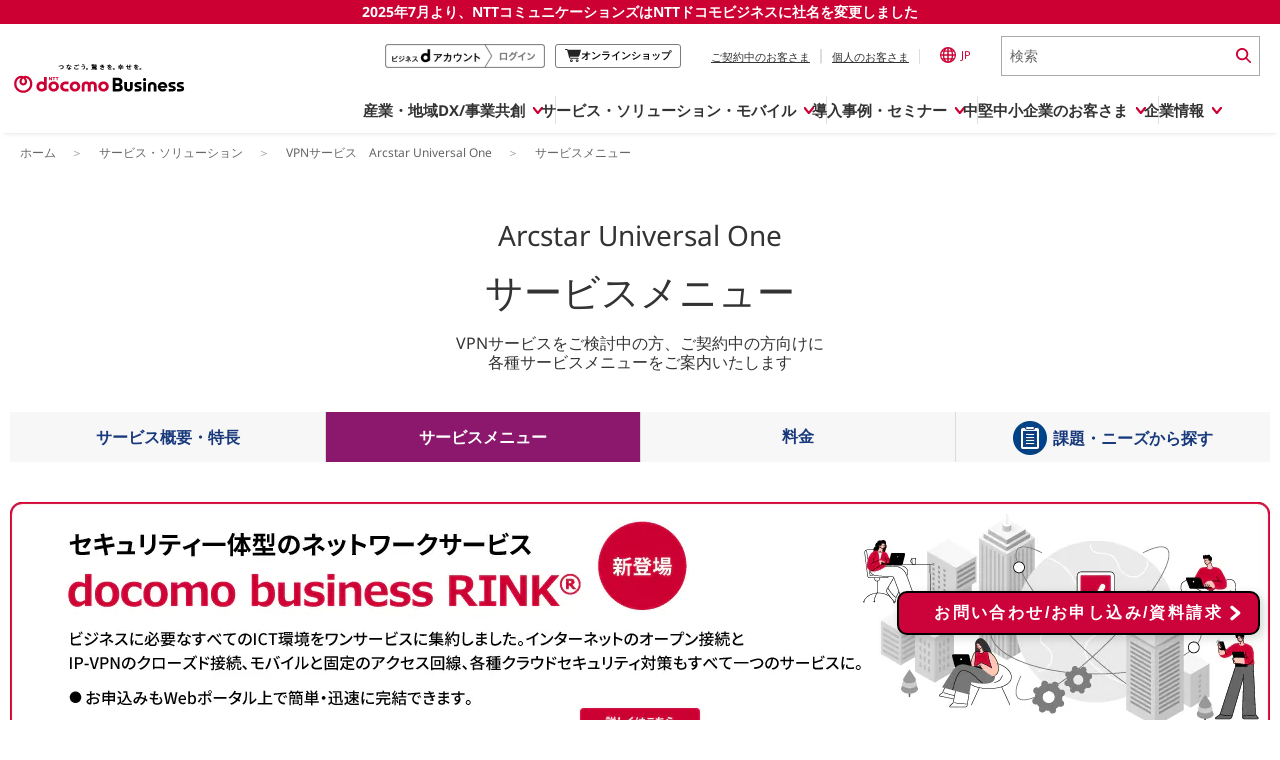

--- FILE ---
content_type: text/html; charset=UTF-8
request_url: https://www.ntt.com/business/services/network/vpn/vpn/details.html?uno=ov_gv
body_size: 31945
content:
<!DOCTYPE html>
<html lang="ja" >





<head>
<script type="text/javascript">
    (function(c,l,a,r,i,t,y){
        c[a]=c[a]||function(){(c[a].q=c[a].q||[]).push(arguments)};
        t=l.createElement(r);t.async=1;t.src="https://www.clarity.ms/tag/"+i;
        y=l.getElementsByTagName(r)[0];y.parentNode.insertBefore(t,y);
    })(window, document, "clarity", "script", "c90eamyv0s");
</script>
    
    






<meta charset="utf-8">
<meta http-equiv="content-type" content="text/html; charset=UTF-8">
<link rel="canonical" href="https://www.ntt.com/business/services/network/vpn/vpn/details.html"/>
<meta name="keywords" content="VPN サービスメニュー,VPN,Arcstar Universal One,アークスターユニバーサルワン,NTTドコモビジネス">
<meta name="description" content="Arcstar Universal Oneのアクセスメニュー、オプションサービス、SLA、よくあるご質問、導入事例についてご紹介します。">
<meta name="viewport" content="width=device-width,initial-scale=1.0,minimum-scale=1.0,maximum-scale=1.0,user-scalable=no">

<title>Arcstar Universal One（VPNサービスメニュー）｜NTTドコモビジネス 法人のお客さま</title>
<meta name="title" content="Arcstar Universal One（VPNサービスメニュー）｜NTTドコモビジネス 法人のお客さま" />
<link rel="stylesheet" type="text/css" href="/etc/designs/nttcom/cmn/css/style.css">
<link rel="stylesheet" media="screen and (max-width: 768px)" href="/etc/designs/nttcom/cmn/css/mq_tab.css">
<link rel="stylesheet" media="screen and (max-width: 480px)" href="/etc/designs/nttcom/cmn/css/mq_mbl.css">
<link rel="stylesheet" type="text/css" href="/etc/designs/nttcom/cmn/js/jquery.bxslider/jquery.bxslider.css">
<link rel="stylesheet" type="text/css" href="/etc/designs/nttcom/cmn/css/breadcrumb.css"/>
<link rel="stylesheet" type="text/css" href="/etc/designs/nttcom/cmn/js/colorbox/colorbox.css"/>
<link rel="stylesheet" type="text/css" href="/etc/designs/nttcom/cmn/js/darktooltip/darktooltip.css">
<link rel="stylesheet" media="print" type="text/css" href="/etc/designs/nttcom/cmn/css/print.css">
<script type="text/javascript" src="/etc/designs/nttcom/cmn/js/jquery.min.js"></script>
<script type="text/javascript" src="/etc/designs/nttcom/cmn/js/jquery-ui.min.js"></script>
<script type="text/javascript" src="/etc/designs/nttcom/cmn/js/jquery.bxslider/jquery.bxslider.js"></script>
<script type="text/javascript" src="/etc/designs/nttcom/cmn/js/jquery.sweet-scroll.min.js"></script>
<script type="text/javascript" src="/etc/designs/nttcom/cmn/js/jquery.cookie.js"></script>
<script type="text/javascript" src="/etc/designs/nttcom/cmn/js/colorbox/jquery.colorbox.js"></script>
<script type="text/javascript" src="/etc/designs/nttcom/cmn/js/common.js"></script>
<script type="text/javascript" src="/etc/designs/nttcom/cmn/js/breadcrumb.js"></script>
<script type="text/javascript" src="/etc/designs/nttcom/cmn/js/site_search.js"></script>
<script type="text/javascript" src="/etc/designs/nttcom/cmn/js/plugin_setting.js"></script>
<script type="text/javascript" src="/etc/designs/nttcom/cmn/js/darktooltip/jquery.darktooltip.min.js"></script>

    <link rel="stylesheet" type="text/css" href="/etc/designs/nttcom/cmn/css/service_detail_lv2.css">
    

<link href="/etc/designs/default.css" rel="stylesheet" type="text/css"/>



<script type="text/javascript" src="/etc/designs/nttcom/cmn/js/eloqua.js"></script>
<script type="text/javascript" src="/etc/designs/nttcom/hq/jp/business/js/custom.js"></script>

<link rel="stylesheet" type="text/css" href="/etc/designs/nttcom/hq/jp/cmn/css/service_jp.css" media="all"/>
<link rel="stylesheet" type="text/css" href="/etc/designs/nttcom/hq/jp/business/services/network/vpn/vpn/css/title_style.css" media="all"/>
<link rel="stylesheet" type="text/css" href="/etc/designs/nttcom/hq/jp/business/services/network/vpn/vpn/css/vpn.css" media="all"/>




<script type="text/javascript" src="/etc/designs/nttcom/hq/jp/business/services/network/vpn/vpn/js/vpn_current.js"></script>
<link rel="stylesheet" type="text/css" href="/etc/designs/nttcom/hq/jp/business/services/network/vpn/vpn/css/swiper.css" media="all">
<link rel="stylesheet" type="text/css" href="/etc/designs/nttcom/hq/jp/business/services/network/vpn/vpn/css/vpn_all.css" media="all">
<link rel="stylesheet" type="text/css" href="/etc/designs/nttcom/hq/jp/business/services/network/vpn/vpn/css/vpn_new_common.css" media="all">
<link rel="stylesheet" type="text/css" href="/etc/designs/nttcom/hq/jp/business/services/network/vpn/vpn/css/vpn_top.css" media="all"/>
<link rel="stylesheet" type="text/css" href="/etc/designs/nttcom/hq/jp/business/services/network/vpn/vpn/css/col-comp_none-padd-rl.css" media="all">
<link rel="stylesheet" type="text/css" href="/etc/designs/nttcom/hq/jp/business/services/network/vpn/vpn/details/css/details.css?20180927" media="all"/>

<link rel="stylesheet" type="text/css" href="/etc/designs/nttcom/hq/jp/business/services/network/vpn/vpn/css/tabNavi_fixed.css" media="all">
<link rel="stylesheet" type="text/css" href="/etc/designs/nttcom/hq/jp/business/services/network/vpn/vpn/needs/css/vpn_needs_tab.css" media="all">
<link rel="stylesheet" type="text/css" href="/etc/designs/nttcom/hq/jp/business/services/network/vpn/vpn/css/contact_fixed.css" media="all">

<script type="text/javascript" src="/etc/designs/nttcom/hq/jp/business/services/network/vpn/vpn/js/swiper.min.js"></script>
<script type="text/javascript" src="/etc/designs/nttcom/hq/jp/business/services/network/vpn/vpn/js/tabNavi_fixed.js"></script>
<script type="text/javascript" src="/etc/designs/nttcom/cmn/js/jquery.matchHeight.js"></script>

<script>
$(function(){
    $(window).on('load resize', function(){
        if ( window.innerWidth <= 480 ) {
            return;
        } else {
            $('.access_box_adjustLine01').matchHeight();
            $('.service_box_adjustLine01').matchHeight();
            $('.optionBox_adjustLine01').matchHeight();
            $('.optionBox_adjustLine02').matchHeight();
            $('.optionBox_adjustLine03').matchHeight();
            $('.optionBox_ttl_adjustLine').matchHeight();
            $('.kanren_adjustLine01').matchHeight();
            $('.kanren_adjustLine02').matchHeight();
            $('.vtop_relation_box_adjustLine01').matchHeight();
        }
    });

    var mySwiper = new Swiper('.js-swiper', {
      slidesPerView: 4,
      spaceBetween: 15,
      speed: 1000,
      loop: true,
      loopAdditionalSlides: 1,
      fadeEffect: {
        crossFade: true,
      },
      autoplay: {
        disableOnInteraction: false,
      },
      navigation: {
        nextEl: '.swiper-button-next',
        prevEl: '.swiper-button-prev',
      },
      breakpoints: {
        768: {
          slidesPerView: 2
        },
        480: {
          slidesPerView: 1,
          spaceBetween: 30
        }
      }
    });
});
</script>

<script src="https://506506.ntt.com/chat/generateTag2.js" type="text/javascript" charset="UTF-8"></script> 

<link rel="stylesheet" type="text/css" href="/etc/designs/nttcom/hq/jp/global_parts/css/re2024_header.css" media="all">
<script type="text/javascript" src="/etc/designs/nttcom/hq/jp/global_parts/js/re2024_header.js"></script>
</head>






<body>

<!-- TrenDemon Code -->
   <script type="text/javascript" id="trd-flame-load">
    (function (w, d) {
         function go() {
            var trdti = setInterval(function () {
            if (document.readyState === "complete") {
                var bi = document.createElement("script"); bi.type = "text/javascript"; bi.async = true;
                bi.src = "https://assets.trendemon.com/scripts/2133/main.js";
                bi.id  = "trdflame";
                var s  = document.getElementsByTagName("script")[0]; s.parentNode.insertBefore(bi, s);
                clearInterval(trdti);
                }
           }, 500);
        };
        go();
     }(window, document));
  </script>
<!-- End of TrenDemon Code -->


    <div class="wrapper">
        





<script type="text/javascript" src="/etc/designs/nttcom/hq/jp/cmn/js/tealium.js"></script>	



<script type="text/javascript">
    window._pt_lt = new Date().getTime();
    window._pt_sp_2 = [];
    _pt_sp_2.push('setAccount,3c74f4a1');
    var _protocol = (("https:" == document.location.protocol) ? " https://" : " http://");
    (function() {
        var atag = document.createElement('script'); atag.type = 'text/javascript'; atag.async = true;
        atag.src = _protocol + 'js.ptengine.jp/pta.js';
        var s = document.getElementsByTagName('script')[0];
        s.parentNode.insertBefore(atag, s);
    })();
</script>
<!-- headerタグ2019/04/26 -->
<!-- ヘッダーパターン2： 法人サイト配下 -->
<!-- I-SEARCH_EXCEPT_TAG_START -->

<header>

<!-- NTT DOCOMO BUSINESS 0701 message -->
<div class="message250701">
  <a href="/about-us/nttdocomobusiness.html">2025年7月より、NTTコミュニケーションズは<br class="sp-view">NTTドコモビジネスに社名を変更しました</a>
</div>


<!-- logo-Search  -->
<div class="global-header">
  <div class="global-header__inner">
    <a class="global-header__brand" href="/index.html" tabindex="1">
      <img src="/content/dam/nttcom/cmn/img/header/ntt-docomo-business_logo_jp_1line.svg" alt="NTTドコモビジネス" width="280px" height="auto" loading="lazy">
    </a>
    <div class="global-header__trailing">
      <ul class="global-header__actions">
        <li class="global-header__btnlogin pc_global-header__btnlogin" style="display:none;">
          <a href="/docomo-id-biz/auth-login.html?orgurl=%2Fbusiness%2Fservices%2Fnetwork%2Fvpn%2Fvpn%2Fdetails.html%3Funo%3Dov_gv" tabindex="2" onclick="dataLayer.push({'event':'LinkClick', 'ec':'click', 'ea':'c_click', 'el':'cp_nttcom-toppage_global-header_business-d'});">
            <img src="/content/dam/nttcom/hq/jp/business/lp/img/btn_login_businesspoint.png" alt="ビジネスdアカウントログイン" loading="lazy">
          </a>
        </li>
        <li class="global-header__btnlogout pc_global-header__btnlogout" style="display:none;">
          <a href="/docomo-id-biz/auth-logout.html?orgurl=%2Fbusiness%2Fservices%2Fnetwork%2Fvpn%2Fvpn%2Fdetails.html%3Funo%3Dov_gv" tabindex="2" onclick="dataLayer.push({'event':'LinkClick', 'ec':'click', 'ea':'c_click', 'el':'cp_nttcom-toppage_global-header_business-d'});">
            <img src="/content/dam/nttcom/hq/jp/business/lp/img/btn_logout__businesspoint.png" alt="ビジネスdアカウントログアウト" loading="lazy">
          </a>
        </li>
        <li class="global-header__btnonline pc_global-header__btnonline">
          <a href="https://www.onlineshop.docomobusiness.ntt.com/" target="_blank" tabindex="3" onclick="dataLayer.push({'event':'LinkClick', 'ec':'click', 'ea':'c_click', 'el':'cp_nttcom-toppage_global-header_onlineshop'});">
            <svg width="15.488" height="13.514" viewBox="0 0 15.488 13.514">
              <path d="M14.788.811H2.9A1.423,1.423,0,0,0,1.618,0H.474a.474.474,0,0,0,0,.948H1.618a.474.474,0,0,1,.458.353L4.039,9.068a1.423,1.423,0,0,0,1.375,1.059H12.84a.474.474,0,0,0,0-.948H5.414a.474.474,0,0,1-.458-.353l-.125-.8h7.8a1.423,1.423,0,0,0,1.374-1.059l1.48-6.16" transform="translate(0 0)" fill="#242424" />
              <path d="M24.019,51.107a1.374,1.374,0,1,0,1.374,1.374,1.376,1.376,0,0,0-1.374-1.374m0,1.8a.426.426,0,1,1,.427-.427.427.427,0,0,1-.427.427" transform="translate(-17.875 -40.342)" fill="#242424" />
              <path d="M50.82,51.107a1.374,1.374,0,1,0,1.374,1.374,1.376,1.376,0,0,0-1.374-1.374m0,1.8a.426.426,0,1,1,.427-.427.427.427,0,0,1-.427.427" transform="translate(-39.031 -40.342)" fill="#242424" />
            </svg>
            <span>オンラインショップ</span>
            <span class="visually-hidden">別ウィンドウで開きます。</span>
          </a>
        </li>
        <li class="global-header__action">
          <ul class="global-header__nav">
            <li class="global-header__nav-item">
              <a class="js-contractSetBt global-header__link no-scroll" tabindex="4" aria-controls="header-contract" aria-expanded="false" href="#" onclick="dataLayer.push({'event':'LinkClick', 'ec':'click', 'ea':'c_click', 'el':'cp_nttcom-toppage_global-header_user-current'});">ご契約中のお客さま</a>
              <!-- ここからポップアップ contract  -->
              <div class="CLSelector">
                <!-- contractBlock -->
                <div class="contractBlock">
                  <div id="header-contract" class="contractBlock_slide">
                    <div class="inner">
                      <div class="contractBlock_itmeWrap scrollY-on">
                        <ul class="selectContract">
                          <li class="closeBtnArea">
                            <p class="js-contractCloseBtn contractCloseBtn">
                              <a href="#" class="no-scroll" tabindex="10">
                                <span>×</span>閉じる
                              </a>
                            </p>
                          </li>
                        </ul>
                        <ul class="contractInner">
                          <li>
                            <a href="https://support.ntt.com/" tabindex="5" onclick="dataLayer.push({'event':'LinkClick', 'ec':'click', 'ea':'c_click', 'el':'cp_nttcom-toppage_global-header_user-current_support'});" class="js-click_blur contractLink">
                              <img src="/content/dam/nttcom/cmn/img/icn_contract_support.png" width="112px" height="60px" alt="" loading="lazy">
                              <p>サービス別サポート情報<br>(サポートサイト)</p>
                            </a>
                          </li>

                          <li>
                            <a href="https://b-portal.ntt.com/login/" target="_blank" tabindex="6" onclick="dataLayer.push({'event':'LinkClick', 'ec':'click', 'ea':'c_click', 'el':'cp_nttcom-toppage_global-header_user-current_b-portal'});" class="js-click_blur contractLink">
                              <img src="/content/dam/nttcom/cmn/img/icn_contract_portal.png" width="112px" height="60px" alt="" loading="lazy">
                              <p>ご契約中サービスの一元管理<br>(NTTドコモビジネス<br> ビジネスポータル)<img src="/content/dam/nttcom/img/external-link-icon-red.svg" alt="別ウィンドウで開きます。" class="blank-link"></p>
                            </a>
                          </li>

                          <li>
                            <a href="https://www.billingstation.ntt.com/user/UA01W001" target="_blank" tabindex="7" onclick="dataLayer.push({'event':'LinkClick', 'ec':'click', 'ea':'c_click', 'el':'cp_nttcom-toppage_global-header_user-current_billingstation'});" class="js-click_blur contractLink">
                              <img src="/content/dam/nttcom/cmn/img/icn_contract_billingstation.png" width="112px" height="60px" alt="" loading="lazy">
                              <p>NTTドコモビジネス<br>Web明細<br>(ビリングステーション)<img src="/content/dam/nttcom/img/external-link-icon-red.svg" alt="別ウィンドウで開きます。" class="blank-link"></p>
                            </a>
                          </li>

                          <li>
                            <a href="https://gorikan.billing.smt.docomo.ne.jp/bbilling/srv/ghadp001.srv?_ebx=swv0q1a1be.1708318872.811fu7s" target="_blank" tabindex="8" onclick="dataLayer.push({'event':'LinkClick', 'ec':'click', 'ea':'c_click', 'el':'cp_nttcom-toppage_global-header_user-current_gorikan'});" class="js-click_blur contractLink">
                              <img src="/content/dam/nttcom/cmn/img/icn_contract_gorikan.png" width="112px" height="60px" alt="" loading="lazy">
                              <p>NTTドコモ(携帯回線)<br>料金分析<br>(ご利用料金管理サービス)<img src="/content/dam/nttcom/img/external-link-icon-red.svg" alt="別ウィンドウで開きます。" class="blank-link"></p>
                            </a>
                          </li>

                          <li>
                            <a href="https://www.docomo.ne.jp/mydocomo/" target="_blank" tabindex="9" onclick="dataLayer.push({'event':'LinkClick', 'ec':'click', 'ea':'c_click', 'el':'cp_nttcom-toppage_global-header_user-current_mydocomo'});" class="js-click_blur contractLink">
                              <img src="/content/dam/nttcom/cmn/img/icn_contract_mydocomo.png" width="112px" height="60px" alt="" loading="lazy">
                              <p>NTTドコモ(携帯回線)<br>Web明細<br>(My docomo)<img src="/content/dam/nttcom/img/external-link-icon-red.svg" alt="別ウィンドウで開きます。" class="blank-link"></p>
                            </a>
                          </li>



                        </ul>
                      </div>
                    </div>
                  </div>
                </div>
                <!-- /contractBlock -->
              </div>
              <!-- ここまでポップアップ contract  -->
            </li>
            <li class="global-header__nav-item">
              <a class="js-personalSetBt global-header__link no-scroll" href="#" tabindex="11" aria-controls="header-personal" aria-expanded="false" onclick="dataLayer.push({'event':'LinkClick', 'ec':'click', 'ea':'c_click', 'el':'cp_nttcom-toppage_global-header_personal'});">個人のお客さま</a>
              <!-- ここからポップアップ personal  -->
              <div class="CLSelector">
                <!-- personalBlock -->
                <div class="personalBlock">
                  <div id="header-personal" class="personalBlock_slide">
                    <div class="inner">
                      <div class="personalBlock_itmeWrap scrollY-on">
                        <ul class="selectPersonal">
                          <li class="closeBtnArea">
                            <p class="js-personalCloseBtn personalCloseBtn">
                              <a href="#" class="no-scroll" tabindex="14">
                                <span>×</span>閉じる
                              </a>
                            </p>
                          </li>
                        </ul>
                        <ul class="personalInner">
                          <li>
                            <p>
                              <a href="https://www.docomo.ne.jp/" tabindex="12" target="_blank" onclick="dataLayer.push({'event':'LinkClick', 'ec':'click', 'ea':'c_click', 'el':'cp_nttcom-toppage_global-header_personal_docomo'});">個人のお客さま（NTTドコモ）
                                <img src="/content/dam/nttcom/img/external-link-icon-red.svg" alt="別ウィンドウで開きます。" class="blank-link">
                              </a>
                            </p>
                          </li>
                          <li>
                            <p>
                              <a href="https://service.ocn.ne.jp/" tabindex="13" target="_blank" onclick="dataLayer.push({'event':'LinkClick', 'ec':'click', 'ea':'c_click', 'el':'cp_nttcom-toppage_global-header_personal_resonant'});">個人のお客さま（OCNなど）
                                <img src="/content/dam/nttcom/img/external-link-icon-red.svg" alt="別ウィンドウで開きます。" class="blank-link">
                              </a>
                            </p>
                          </li>
                        </ul>
                      </div>
                    </div>
                  </div>
                </div>
                <!-- /personalBlock -->
              </div>
              <!-- ここまでポップアップ personal  -->
            </li>
          </ul>
        </li>
        <li class="global-header__action">
          <a lang="en" class="langSetBt global-header__lang no-scroll" href="#" aria-controls="global-lang" tabindex="15" aria-expanded="false" onclick="dataLayer.push({'event':'LinkClick', 'ec':'click', 'ea':'c_click', 'el':'cp_nttcom-toppage_global-header_lang'});">
            <img alt="Global Site" src="/content/dam/nttcom/cmn/img/icn-country-selector.svg" loading="lazy" width="16px" height="16px">JP
          </a>
          <!-- ここからポップアップ language  -->
          <div class="CLSelector">
            <!-- languageBlock -->
            <div class="languageBlock languageBlock-simple">
              <div class="languageBlock_slide" aria-labelledby="global-lang" id="global-lang">
                <div class="inner">
                  <div class="languageBlock_itmeWrap scrollY-on">
                    <div class="selectLanguage">
                      <span lang="en" class="ttl">Select Language : </span>
                      <a href="/en/index.html" tabindex="16" onclick="dataLayer.push({'event':'LinkClick', 'ec':'click', 'ea':'c_click', 'el':'cp_nttcom-toppage_global-header_lang_english'});">
                        <span lang="en" class="langlist">English</span>
                      </a>
                      <span class="langlist">日本語</span>
                      <div class="closeBtnArea">
                        <p class="closeButton">
                          <a href="#" class="no-scroll" tabindex="18">
                            <span>×</span>閉じる
                          </a>
                        </p>
                      </div>
                    </div>
                    <div lang="en" class="langInner">Global Site :
                      <a href="https://services.global.ntt/" target="_blank" tabindex="17" onclick="dataLayer.push({'event':'LinkClick', 'ec':'click', 'ea':'c_click', 'el':'cp_nttcom-toppage_global-header_lang_nttltd'});">NTT Ltd.
                        <img src="/content/dam/nttcom/img/external-link-icon-red.svg" alt="別ウィンドウで開きます。" class="blank-link">
                      </a>
                    </div>
                  </div>
                </div>
              </div>
            </div>
            <!-- /languageBlock -->
          </div>
          <!-- ここまでポップアップ language  -->
        </li>
        <li class="global-header__action global-header__action--search">
          <form class="global-header__search global-header__search--pc" action="https://sitesearch.goo.ne.jp/nttcom/" method="get" name="gs" id="gs">
            <input type="hidden" name="ie" value="u">
            <input type="hidden" name="cat[]" value="all">
            <input type="hidden" name="LANG" value="0">
            <input class="global-header__search-input" type="text" name="kw" value="" placeholder="検索" title="ここに検索語を入力" tabindex="19">
            <input class="global-header__search-icon" type="image" src="/content/dam/nttcom/cmn/img/icn-search.svg" alt="検索実行" tabindex="20" height="15px">
          </form>
          <a class="global-header__search global-header__search--sp" href="/sitesearch.html" tabindex="19">
            <img alt="Search" src="/content/dam/nttcom/cmn/img/icn-search.svg" width="16px" height="15px" loading="lazy">
          </a>
        </li>
      </ul>
      <a href="#" id="global-header-menu-btn" role="menu" aria-controls="globalnav" aria-expanded="false" class="global-header__menu no-scroll">
        <p class="global-header__menu-btn">
          <span></span>
          <span></span>
          <span></span>
        </p>
        <em>MENU</em>
      </a>
    </div>
  </div>
</div>


<!-- PC -->
<div class="global-nav" id="global-nav" aria-labelledby="globalnav">
  <ul class="global-nav__bar js-cate_link_wrap">
    <!--1 産業・地域DX/事業共創・-->
    <li class="global-nav__tab">
      <a href="#" class="js-nav__btn global-nav__item no-scroll" data-item="openhub" aria-controls="pc-openhub" aria-expanded="false" itemscope="itemscope" itemtype="https://schema.org/SiteNavigationElement" onclick="dataLayer.push({'event':'LinkClick', 'ec':'click', 'ea':'c_click', 'el':'cp_nttcom-toppage_globalnavi_smartworld'});"><span>産業・地域DX/事業共創</span></a>

      <div class="global-drop" data-item="openhub" aria-labelledby="pc-openhub" id="pc-openhub">
        <div class="global-drop__container">
          <ul class="js-drop_menu global-drop-menu">
            <li class="global-drop-menu-tile">
              <div class="global-drop-menu-tile__inner">
                <div class="global-drop-menu-tile__header">
                  <a href="https://openhub.ntt.com/" target="_blank" onclick="dataLayer.push({'event':'LinkClick', 'ec':'click', 'ea':'c_click', 'el':'cp_nttcom-toppage_globalnavi_smartworld_menu-oh-for-sw_title'});">
                    <span class="global-drop-menu-tile__title">OPEN HUB</span>
                    <img src="/content/dam/nttcom/img/external-link-icon-red.svg" alt="別ウィンドウで開きます。" class="blank-link">
                  </a>
                  <p class="global-drop-menu-tile__description">
                    新規ビジネスの創出や社会実装を<br>目指す事業共創の場です
                  </p>
                </div>
                <div class="global-drop-menu-tile__body">
                  <div class="global-drop-links">
                    <ul class="global-drop-links__wrap col-2" style="--gap: 20px;">
                      <li>
                        <a class="global-drop-nav__link global-drop-closer" href="https://openhub.ntt.com/about/" onclick="dataLayer.push({'event':'LinkClick', 'ec':'click', 'ea':'c_click', 'el':'cp_nttcom-toppage_globalnavi_smartworld_menu-oh-for-sw_oh-about'});" target="_blank">
                          OPEN HUB for Smart Worldとは
                          <img src="/content/dam/nttcom/img/external-link-icon-red.svg" alt="別ウィンドウで開きます。" class="blank-link">
                        </a>
                      </li>
                      <li>
                        <a class="global-drop-nav__link global-drop-closer" href="https://openhub.ntt.com/event/" onclick="dataLayer.push({'event':'LinkClick', 'ec':'click', 'ea':'c_click', 'el':'cp_nttcom-toppage_globalnavi_smartworld_menu-oh-for-sw_oh-event'});" target="_blank">
                          イベント/ウェビナー
                          <img src="/content/dam/nttcom/img/external-link-icon-red.svg" alt="別ウィンドウで開きます。" class="blank-link">
                        </a>
                      </li>
                      <li>
                        <a class="global-drop-nav__link global-drop-closer" href="https://openhub.ntt.com/journal/" onclick="dataLayer.push({'event':'LinkClick', 'ec':'click', 'ea':'c_click', 'el':'cp_nttcom-toppage_globalnavi_smartworld_menu-oh-for-sw_oh-journal'});" target="_blank">
                          記事コンテンツ
                          <img src="/content/dam/nttcom/img/external-link-icon-red.svg" alt="別ウィンドウで開きます。" class="blank-link">
                        </a>
                      </li>
                      <li>
                        <a class="global-drop-nav__link global-drop-closer" href="https://openhub.ntt.com/player/" onclick="dataLayer.push({'event':'LinkClick', 'ec':'click', 'ea':'c_click', 'el':'cp_nttcom-toppage_globalnavi_smartworld_menu-oh-for-sw_oh-player'});" target="_blank">
                          プレイヤー(カタリスト/パートナー企業)
                          <img src="/content/dam/nttcom/img/external-link-icon-red.svg" alt="別ウィンドウで開きます。" class="blank-link">
                        </a>
                      </li>
                      <li>
                        <a class="global-drop-nav__link global-drop-closer" href="https://openhub.ntt.com/project/" onclick="dataLayer.push({'event':'LinkClick', 'ec':'click', 'ea':'c_click', 'el':'cp_nttcom-toppage_globalnavi_smartworld_menu-oh-for-sw_oh-project'});" target="_blank">
                          事例
                          <img src="/content/dam/nttcom/img/external-link-icon-red.svg" alt="別ウィンドウで開きます。" class="blank-link">
                        </a>
                      </li>
                    </ul>
                  </div>
                </div>
              </div>
            </li>

            <li class="global-drop-menu-tile" style="--height: 167px;">
              <div class="global-drop-menu-tile__inner">
                <div class="global-drop-menu-tile__header">
                  <a href="/business/dx/smart.html" class="global-drop-menu-tile__link--inner" onclick="dataLayer.push({'event':'LinkClick', 'ec':'click', 'ea':'c_click', 'el':'cp_nttcom-toppage_globalnavi_smartworld_menu-sw_title'});">
                    <span class="global-drop-menu-tile__title">Smart World</span>
                  </a>
                  <p class="global-drop-menu-tile__description">
                    産業・地域DXプラットフォーマーとして<br>企業と地域が持続成長する社会を目指します
                  </p>
                </div>
                <div class="global-drop-menu-tile__body">
                  <div class="global-drop-links">
                    <ul class="global-drop-links__wrap col-3">
                      <li>
                        <a class="global-drop-nav__link global-drop-closer" href="/business/dx/smart/city.html" onclick="dataLayer.push({'event':'LinkClick', 'ec':'click', 'ea':'c_click', 'el':'cp_nttcom-toppage_globalnavi_smartworld_menu-sw_sw-smart-city'});">Smart City</a>
                      </li>
                      <li>
                        <a class="global-drop-nav__link global-drop-closer" href="/business/dx/smart/education.html" onclick="dataLayer.push({'event':'LinkClick', 'ec':'click', 'ea':'c_click', 'el':'cp_nttcom-toppage_globalnavi_smartworld_menu-sw_sw-education'});">Smart Education</a>
                      </li>
                      <li>
                        <a class="global-drop-nav__link global-drop-closer" href="/business/dx/smart/healthcare.html" onclick="dataLayer.push({'event':'LinkClick', 'ec':'click', 'ea':'c_click', 'el':'cp_nttcom-toppage_globalnavi_smartworld_menu-sw_sw-healthcare'});">Smart Healthcare</a>
                      </li>
                      <li>
                        <a class="global-drop-nav__link global-drop-closer" href="/business/dx/smart/industry.html" onclick="dataLayer.push({'event':'LinkClick', 'ec':'click', 'ea':'c_click', 'el':'cp_nttcom-toppage_globalnavi_smartworld_menu-sw_sw-industry'});">Smart Industry</a>
                      </li>
                      <li>
                        <a class="global-drop-nav__link global-drop-closer" href="/business/dx/smart/mobility.html" onclick="dataLayer.push({'event':'LinkClick', 'ec':'click', 'ea':'c_click', 'el':'cp_nttcom-toppage_globalnavi_smartworld_menu-sw_sw-mobility'});">Smart Mobility</a>
                      </li>
                      <li>
                        <a class="global-drop-nav__link global-drop-closer" href="/business/dx/smart/worksite.html" onclick="dataLayer.push({'event':'LinkClick', 'ec':'click', 'ea':'c_click', 'el':'cp_nttcom-toppage_globalnavi_smartworld_menu-sw_sw-worksite'});">Smart Worksite</a>
                      </li>
                      <li>
                        <a class="global-drop-nav__link global-drop-closer" href="/business/dx/smart/generative-ai.html" onclick="dataLayer.push({'event':'LinkClick', 'ec':'click', 'ea':'c_click', 'el':'cp_nttcom-toppage_globalnavi_smartworld_menu-sw_sw-generative-ai'});">生成AI(Generative AI)</a>
                      </li>
                    </ul>
                  </div>
                </div>
              </div>
            </li>

            <li class="global-drop-menu-tile -regional-effort">
              <div class="global-drop-menu-tile__inner">
                <div class="global-drop-menu-tile__header">
                  <a href="/business/lp/regional-effort.html" class="global-drop-menu-tile__link--inner" onclick="dataLayer.push({'event':'LinkClick', 'ec':'click', 'ea':'c_click', 'el':'cp_nttcom-toppage_globalnavi_smartworld_menu-regional-effort'});">
                    <span class="global-drop-menu-tile__title">地域の取り組み</span>
                  </a>
                  <p class="global-drop-menu-tile__description">
                    地域社会を支える皆さまと地域課題の解決や<br>地域経済のさらなる活性化に取り組みます
                  </p>
                </div>
                <div class="global-drop-menu-tile__body">
                  <div class="global-drop-links">
                    <ul class="global-drop-links__wrap" style="--gap: 20px;">
                      <li>
                        <a class="global-drop-nav__link global-drop-closer" href="/business/lp/regional-effort/local-goverments.html" onclick="dataLayer.push({'event':'LinkClick', 'ec':'click', 'ea':'c_click', 'el':'cp_nttcom-toppage_globalnavi_smartworld_menu-regional-effort_local-goverments'});">
                          自治体・地域社会との共創
                        </a>
                      </li>
                      <li>
                        <a class="global-drop-nav__link global-drop-closer" href="/business/lp/regional-effort/lgpf.html" onclick="dataLayer.push({'event':'LinkClick', 'ec':'click', 'ea':'c_click', 'el':'cp_nttcom-toppage_globalnavi_smartworld_menu-regional-effort_lgpf'});">
                          LGPF（Local Government Platform）
                        </a>
                      </li>
                    </ul>
                  </div>
                </div>
              </div>
            </li>
          </ul>

          <div class="global-drop__trailing">
            <ul class="global-drop__banners">
              <li class="global-drop-banner">
                <a href="https://openhub.ntt.com/" target="_blank" onclick="dataLayer.push({'event':'LinkClick', 'ec':'click', 'ea':'c_click', 'el':'cp_nttcom-toppage_globalnavi_smartworld_banner_oh'});">
                  <img width="238" height="auto" loading="lazy" src="/content/dam/nttcom/hq/jp/about-us/img/header-banner/banner-open_hub.png" alt="OPEN HUB│for Smart World　詳しくはこちら">
                  <span class="visually-hidden">別ウィンドウで開きます。</span>
                </a>
              </li>
              <li class="global-drop-banner">
                <a href="/business/lp/regional-effort.html" onclick="dataLayer.push({'event':'LinkClick', 'ec':'click', 'ea':'c_click', 'el':'cp_nttcom-toppage_globalnavi_smartworld_banner_lp-regional-effort'});">
                  <img width="238" height="auto" loading="lazy" src="/content/dam/nttcom/hq/jp/about-us/img/header-banner/banner-regional-effort.png" alt="地域とともに取り組むドコモビジネス">
                </a>
              </li>
            </ul>
          </div>

        </div>
        <!-- /global-drop__container -->
      </div>
      <!-- /global-drop OPEN HUB -->
    </li>

    <li class="global-nav__tab -service">
      <a href="#" class="js-nav__btn global-nav__item no-scroll" data-item="service" aria-controls="pc-service" aria-expanded="false" itemscope="itemscope" itemtype="https://schema.org/SiteNavigationElement" onclick="dataLayer.push({'event':'LinkClick', 'ec':'click', 'ea':'c_click', 'el':'cp_nttcom-toppage_globalnavi_service-solution'});"><span>サービス・ソリューション・モバイル</span></a>
      <!-- PC サービス・ソリューション・モバイル -->
      <div class="global-drop" data-item="service" aria-labelledby="pc-service" id="pc-service">
        <div class="global-drop__container">
          <ul class="js-drop_menu global-drop-menu">
            <li class="global-drop-menu-tile" style="--height: 140px;">
              <div class="global-drop-menu-tile__inner">
                <div class="global-drop-menu-tile__header">
                  <a href="/business/services.html" class="global-drop-menu-tile__link--inner" onclick="dataLayer.push({'event':'LinkClick', 'ec':'click', 'ea':'c_click', 'el':'cp_nttcom-toppage_globalnavi_service-solution_menu-service-solution-top'});">
                    <span class="global-drop-menu-tile__title">サービス・ソリューション</span>
                  </a>
                  <p class="global-drop-menu-tile__description">
                    IT/DXに関する課題を解決する<br>サービス・ソリューションをご紹介
                  </p>
                </div>
                <div class="global-drop-menu-tile__body">
                  <div class="global-drop-links">
                    <ul class="global-drop-links__wrap" role="tablist">

                      <li class="global-drop-link__cate">
                        <a href="/business/services.html#category" role="tab" aria-controls="service-category" aria-selected="false" onclick="dataLayer.push({'event':'LinkClick', 'ec':'click', 'ea':'c_click', 'el':'cp_nttcom-toppage_globalnavi_service-solution_menu-catgory-search'});" class="js-cate_link global-drop-link__item -underline">
                          カテゴリーで探す
                        </a>
                        <div class="global-drop-cate__detail" role="tabpanel" aria-labelledby="service-category">
                          <div class="global-drop-cate__box">
                            <div class="global-drop-cate__inner">
                              <div class="global-drop-cate__head">
                                <h2 class="global-drop-closer global-drop-cate__heading">
                                  <a href="/business/services.html" onclick="dataLayer.push({'event':'LinkClick', 'ec':'click', 'ea':'c_click', 'el':'cp_nttcom-toppage_globalnavi_service-solution_catgory-search'});">
                                    サービス・ソリューションTOP
                                  </a>
                                </h2>
                              </div>
                            </div>
                            <ul class="global-drop-cate__links">
                              <li class="global-drop-cate__link">
                                <a href="/business/services.html#lc03" onclick="dataLayer.push({'event':'LinkClick', 'ec':'click', 'ea':'c_click', 'el':'cp_nttcom-toppage_globalnavi_service-solution_network-mobile'});">
                                  <span>ネットワーク・モバイル</span></a>
                              </li>
                              <li class="global-drop-cate__link">
                                <a href="/business/services.html#lc01" onclick="dataLayer.push({'event':'LinkClick', 'ec':'click', 'ea':'c_click', 'el':'cp_nttcom-toppage_globalnavi_service-solution_cloud-datacenter'});">
                                  <span>クラウド・データセンター</span></a>
                              </li>
                              <li class="global-drop-cate__link">
                                <a href="/business/services.html#lc04" onclick="dataLayer.push({'event':'LinkClick', 'ec':'click', 'ea':'c_click', 'el':'cp_nttcom-toppage_globalnavi_service-solution_voice-video-communication'});">
                                  <span>電話・映像コミュニケーション</span></a>
                              </li>
                              <li class="global-drop-cate__link">
                                <a href="/business/services.html#lc06" onclick="dataLayer.push({'event':'LinkClick', 'ec':'click', 'ea':'c_click', 'el':'cp_nttcom-toppage_globalnavi_service-solution_security'});">
                                  <span>セキュリティ</span></a>
                              </li>
                              <li class="global-drop-cate__link">
                                <a href="/business/services.html#lc02" onclick="dataLayer.push({'event':'LinkClick', 'ec':'click', 'ea':'c_click', 'el':'cp_nttcom-toppage_globalnavi_service-solution_5g'});">
                                  <span>5G</span></a>
                              </li>
                              <li class="global-drop-cate__link">
                                <a href="/business/services.html#lc07" onclick="dataLayer.push({'event':'LinkClick', 'ec':'click', 'ea':'c_click', 'el':'cp_nttcom-toppage_globalnavi_service-solution_iot'});">
                                  <span>IoT</span></a>
                              </li>
                              <li class="global-drop-cate__link">
                                <a href="/business/services.html#lc08" onclick="dataLayer.push({'event':'LinkClick', 'ec':'click', 'ea':'c_click', 'el':'cp_nttcom-toppage_globalnavi_service-solution_ai'});">
                                  <span>AI</span></a>
                              </li>
                              <li class="global-drop-cate__link">
                                <a href="/business/services.html#lc09" onclick="dataLayer.push({'event':'LinkClick', 'ec':'click', 'ea':'c_click', 'el':'cp_nttcom-toppage_globalnavi_service-solution_data-utilization'});">
                                  <span>データ利活用</span></a>
                              </li>
                              <li class="global-drop-cate__link">
                                <a href="/business/services.html#lc05" onclick="dataLayer.push({'event':'LinkClick', 'ec':'click', 'ea':'c_click', 'el':'cp_nttcom-toppage_globalnavi_service-solution_operation-management'});">
                                  <span>運用管理</span></a>
                              </li>
                              <li class="global-drop-cate__link">
                                <a href="/business/services.html#lc10" onclick="dataLayer.push({'event':'LinkClick', 'ec':'click', 'ea':'c_click', 'el':'cp_nttcom-toppage_globalnavi_service-solution_business-support-marketing'});">
                                  <span>業務支援・マーケティング</span></a>
                              </li>
                              <li class="global-drop-cate__link">
                                <a href="/business/services.html#lc11" onclick="dataLayer.push({'event':'LinkClick', 'ec':'click', 'ea':'c_click', 'el':'cp_nttcom-toppage_globalnavi_service-solution_disaster-prevention-bcp'});">
                                  <span>災害対策・BCP</span></a>
                              </li>

                            </ul>
                          </div>
                        </div>
                      </li>

                      <li class="global-drop-link__cate">
                        <a href="/business/services.html#needs" role="tab" aria-controls="service-needs" aria-selected="false" onclick="dataLayer.push({'event':'LinkClick', 'ec':'click', 'ea':'c_click', 'el':'cp_nttcom-toppage_globalnavi_service-solution_menu-needs-search'});" class="js-cate_link global-drop-link__item -underline">
                          課題・ニーズで探す
                        </a>
                        <div class="global-drop-cate__detail" role="tabpanel" aria-labelledby="service-needs">
                          <div class="global-drop-cate__box">
                            <div class="global-drop-cate__inner">
                              <div class="global-drop-cate__head">
                                <h2 class="global-drop-closer global-drop-cate__heading">
                                  <a href="/business/services.html#category" onclick="dataLayer.push({'event':'LinkClick', 'ec':'click', 'ea':'c_click', 'el':'cp_nttcom-toppage_globalnavi_service-solution_needs-search'});">
                                    サービス・ソリューションTOP
                                  </a>
                                </h2>
                              </div>
                            </div>
                            <ul class="global-drop-cate__links">
                              <li class="global-drop-cate__link">
                                <a href="/business/services.html#ln01" onclick="dataLayer.push({'event':'LinkClick', 'ec':'click', 'ea':'c_click', 'el':'cp_nttcom-toppage_globalnavi_service-solution_needs-search_ln01'});">
                                  <span>コミュニケーション・情報共有</span></a>
                              </li>
                              <li class="global-drop-cate__link">
                                <a href="/business/services.html#ln03" onclick="dataLayer.push({'event':'LinkClick', 'ec':'click', 'ea':'c_click', 'el':'cp_nttcom-toppage_globalnavi_service-solution_needs-search_ln03'});">
                                  <span>マーケティング</span></a>
                              </li>
                              <li class="global-drop-cate__link">
                                <a href="/business/services.html#ln05" onclick="dataLayer.push({'event':'LinkClick', 'ec':'click', 'ea':'c_click', 'el':'cp_nttcom-toppage_globalnavi_service-solution_needs-search_ln05'});">
                                  <span>業務効率化</span></a>
                              </li>
                              <li class="global-drop-cate__link">
                                <a href="/business/services.html#ln07" onclick="dataLayer.push({'event':'LinkClick', 'ec':'click', 'ea':'c_click', 'el':'cp_nttcom-toppage_globalnavi_service-solution_needs-search_ln07'});">
                                  <span>災害対策</span></a>
                              </li>
                              <li class="global-drop-cate__link">
                                <a href="/business/services.html#ln09" onclick="dataLayer.push({'event':'LinkClick', 'ec':'click', 'ea':'c_click', 'el':'cp_nttcom-toppage_globalnavi_service-solution_needs-search_ln09'});">
                                  <span>職場環境整備</span></a>
                              </li>
                              <li class="global-drop-cate__link">
                                <a href="/business/services.html#ln11" onclick="dataLayer.push({'event':'LinkClick', 'ec':'click', 'ea':'c_click', 'el':'cp_nttcom-toppage_globalnavi_service-solution_needs-search_ln11'});">
                                  <span>地域共創・地方創生</span></a>
                              </li>
                              <li class="global-drop-cate__link">
                                <a href="/business/services.html#ln02" onclick="dataLayer.push({'event':'LinkClick', 'ec':'click', 'ea':'c_click', 'el':'cp_nttcom-toppage_globalnavi_service-solution_needs-search_ln02'});">
                                  <span>セキュリティ対策</span></a>
                              </li>
                              <li class="global-drop-cate__link">
                                <a href="/business/services.html#ln04" onclick="dataLayer.push({'event':'LinkClick', 'ec':'click', 'ea':'c_click', 'el':'cp_nttcom-toppage_globalnavi_service-solution_needs-search_ln04'});">
                                  <span>遠隔監視</span></a>
                              </li>
                              <li class="global-drop-cate__link">
                                <a href="/business/services.html#ln06" onclick="dataLayer.push({'event':'LinkClick', 'ec':'click', 'ea':'c_click', 'el':'cp_nttcom-toppage_globalnavi_service-solution_needs-search_ln06'});">
                                  <span>顧客体験（CX）改善</span></a>
                              </li>
                              <li class="global-drop-cate__link">
                                <a href="/business/services.html#ln08" onclick="dataLayer.push({'event':'LinkClick', 'ec':'click', 'ea':'c_click', 'el':'cp_nttcom-toppage_globalnavi_service-solution_needs-search_ln08'});">
                                  <span>自動化・省電化</span></a>
                              </li>
                              <li class="global-drop-cate__link">
                                <a href="/business/services.html#ln10" onclick="dataLayer.push({'event':'LinkClick', 'ec':'click', 'ea':'c_click', 'el':'cp_nttcom-toppage_globalnavi_service-solution_needs-search_ln10'});">
                                  <span>人材不足解消</span></a>
                              </li>
                            </ul>
                          </div>
                        </div>
                      </li>

                      <li class="global-drop-link__cate">
                        <a href="/business/services.html#jobtype" role="tab" aria-controls="service-industry" aria-selected="false" onclick="dataLayer.push({'event':'LinkClick', 'ec':'click', 'ea':'c_click', 'el':'cp_nttcom-toppage_globalnavi_service-solution_menu-jobtype-search'});" class="js-cate_link global-drop-link__item -underline">
                          業種・業態で探す
                        </a>
                        <div class="global-drop-cate__detail" role="tabpanel" aria-labelledby="service-industry">
                          <div class="global-drop-cate__box">
                            <div class="global-drop-cate__inner">
                              <div class="global-drop-cate__head">
                                <h2 class="global-drop-closer global-drop-cate__heading">
                                  <a href="/business/services.html" onclick="dataLayer.push({'event':'LinkClick', 'ec':'click', 'ea':'c_click', 'el':'cp_nttcom-toppage_globalnavi_service-solution_jobtype-search'});">
                                    サービス・ソリューションTOP
                                  </a>
                                </h2>
                              </div>
                            </div>
                            <ul class="global-drop-cate__links">
                              <li class="global-drop-cate__link">
                                <a href="/business/services/type.html?t=lc12_mc91" onclick="dataLayer.push({'event':'LinkClick', 'ec':'click', 'ea':'c_click', 'el':'cp_nttcom-toppage_globalnavi_service-solution_jobtype-search_munic'});">
                                  <span>自治体</span></a>
                              </li>
                              <li class="global-drop-cate__link">
                                <a href="/business/services/type.html?t=lc12_mc94" onclick="dataLayer.push({'event':'LinkClick', 'ec':'click', 'ea':'c_click', 'el':'cp_nttcom-toppage_globalnavi_service-solution_jobtype-search_first'});">
                                  <span>一次産業</span></a>
                              </li>
                              <li class="global-drop-cate__link">
                                <a href="/business/services/type.html?t=lc12_mc90" onclick="dataLayer.push({'event':'LinkClick', 'ec':'click', 'ea':'c_click', 'el':'cp_nttcom-toppage_globalnavi_service-solution_jobtype-search_medical'});">
                                  <span>医療・介護</span></a>
                              </li>
                              <li class="global-drop-cate__link">
                                <a href="/business/services/type.html?t=lc12_mc95" onclick="dataLayer.push({'event':'LinkClick', 'ec':'click', 'ea':'c_click', 'el':'cp_nttcom-toppage_globalnavi_service-solution_jobtype-search_sightseeing'});">
                                  <span>観光</span></a>
                              </li>
                              <li class="global-drop-cate__link">
                                <a href="/business/services/type.html?t=lc12_mc96" onclick="dataLayer.push({'event':'LinkClick', 'ec':'click', 'ea':'c_click', 'el':'cp_nttcom-toppage_globalnavi_service-solution_jobtype-search_education'});">
                                  <span>教育</span></a>
                              </li>
                              <li class="global-drop-cate__link">
                                <a href="/business/services/type.html?t=lc12_mc93" onclick="dataLayer.push({'event':'LinkClick', 'ec':'click', 'ea':'c_click', 'el':'cp_nttcom-toppage_globalnavi_service-solution_jobtype-search_mobility'});">
                                  <span>モビリティ</span></a>
                              </li>
                              <li class="global-drop-cate__link">
                                <a href="/business/services/type.html?t=lc12_mc92" onclick="dataLayer.push({'event':'LinkClick', 'ec':'click', 'ea':'c_click', 'el':'cp_nttcom-toppage_globalnavi_service-solution_jobtype-search_manu-const'});">
                                  <span>製造・建設業</span></a>
                              </li>
                              <li class="global-drop-cate__link">
                                <a href="/business/services/type.html?t=lc12_mc97" onclick="dataLayer.push({'event':'LinkClick', 'ec':'click', 'ea':'c_click', 'el':'cp_nttcom-toppage_globalnavi_service-solution_jobtype-search_retail'});">
                                  <span>小売業</span></a>
                              </li>
                            </ul>
                          </div>
                        </div>
                      </li>

                      <li class="global-drop-link__cate">
                        <a class="global-drop-nav__link global-drop-closer" href="/business/services.html#keyword" onclick="dataLayer.push({'event':'LinkClick', 'ec':'click', 'ea':'c_click', 'el':'cp_nttcom-toppage_globalnavi_service-solution_menu-keyword-search'});">キーワードで探す</a>
                      </li>

                    </ul>
                  </div>
                </div>
              </div>
            </li>

            <li class="global-drop-menu-tile">
              <div class="global-drop-menu-tile__inner">
                <div class="global-drop-menu-tile__header">
                  <a href="/business/mobile.html" class="global-drop-menu-tile__link--inner" onclick="dataLayer.push({'event':'LinkClick', 'ec':'click', 'ea':'c_click', 'el':'cp_nttcom-toppage_globalnavi_mobile_menu-mobile-top'});">
                    <span class="global-drop-menu-tile__title">モバイル</span>
                  </a>
                  <p class="global-drop-menu-tile__description">
                    法人向けスマホ・携帯に関する、<br>おすすめの機種、料金やサービスをご紹介
                  </p>
                </div>
                <div class="global-drop-menu-tile__body">
                  <div class="global-drop-links">
                    <ul class="global-drop-links__wrap" role="tablist">
                      <li class="global-drop-link__cate">
                        <a href="/business/mobile/product.html" role="tab" aria-controls="service-mobile-product" aria-selected="false" onclick="dataLayer.push({'event':'LinkClick', 'ec':'click', 'ea':'c_click', 'el':'cp_nttcom-toppage_globalnavi_mobile_menu-product'});" class="js-cate_link global-drop-link__item -underline">
                          製品
                        </a>
                        <div class="global-drop-cate__detail" role="tabpanel" aria-labelledby="service-mobile-product">
                          <div class="global-drop-cate__box">
                            <div class="global-drop-cate__inner">
                              <div class="global-drop-cate__head">
                                <h2 class="global-drop-closer global-drop-cate__heading">
                                  <a href="/business/mobile/product.html" onclick="dataLayer.push({'event':'LinkClick', 'ec':'click', 'ea':'c_click', 'el':'cp_nttcom-toppage_globalnavi_mobile_product_product'});">
                                    製品TOP
                                  </a>
                                </h2>
                              </div>
                            </div>
                            <ul class="global-drop-cate__links">
                              <li class="global-drop-cate__link">
                                <a href="https://www.onlineshop.docomobusiness.ntt.com/service/mobile/list/android-smartphone" target="_blank" onclick="dataLayer.push({'event':'LinkClick', 'ec':'click', 'ea':'c_click', 'el':'cp_nttcom-toppage_globalnavi_mobile_product_smartphone-tablet'});">
                                  <span>ビジネス向けスマートフォン<img src="/content/dam/nttcom/img/external-link-icon-red.svg" alt="別ウィンドウで開きます。" class="blank-link"></span></a>
                              </li>
                              <li class="global-drop-cate__link">
                                <a href="https://www.onlineshop.docomobusiness.ntt.com/service/mobile/product/ky51d" onclick="dataLayer.push({'event':'LinkClick', 'ec':'click', 'ea':'c_click', 'el':'cp_nttcom-toppage_globalnavi_mobile_product_toughness-smartphone'});" target="_blank">
                                  <span>タフネススマートフォン<img src="/content/dam/nttcom/img/external-link-icon-red.svg" alt="別ウィンドウで開きます。" class="blank-link"></span></a>
                              </li>
                              <li class="global-drop-cate__link">
                                <a href="https://www.onlineshop.docomobusiness.ntt.com/service/mobile/list/data" target="_blank" onclick="dataLayer.push({'event':'LinkClick', 'ec':'click', 'ea':'c_click', 'el':'cp_nttcom-toppage_globalnavi_mobile_product_data-communication-product'});">
                                  <span>データ通信製品<img src="/content/dam/nttcom/img/external-link-icon-red.svg" alt="別ウィンドウで開きます。" class="blank-link"></span></a>
                              </li>
                              <li class="global-drop-cate__link">
                                <a href="https://www.onlineshop.docomobusiness.ntt.com/service/mobile/list/feature-phone" target="_blank" onclick="dataLayer.push({'event':'LinkClick', 'ec':'click', 'ea':'c_click', 'el':'cp_nttcom-toppage_globalnavi_mobile_product_mobile'});">
                                  <span>ドコモケータイ<img src="/content/dam/nttcom/img/external-link-icon-red.svg" alt="別ウィンドウで開きます。" class="blank-link"></span></a>
                              </li>
                              <li class="global-drop-cate__link">
                                <a href="/business/mobile/product/home_5G_router/" onclick="dataLayer.push({'event':'LinkClick', 'ec':'click', 'ea':'c_click', 'el':'cp_nttcom-toppage_globalnavi_mobile_product_5g-home-router'});">
                                  <span>5G対応ホームルーター</span></a>
                              </li>
                              <li class="global-drop-cate__link">
                                <a href="/business/mobile/product/module/product.html" onclick="dataLayer.push({'event':'LinkClick', 'ec':'click', 'ea':'c_click', 'el':'cp_nttcom-toppage_globalnavi_mobile_product_communication-module-product'});">
                                  <span>通信モジュール製品</span></a>
                              </li>
                              <li class="global-drop-cate__link">
                                <a href="/business/mobile/product/satellite.html" onclick="dataLayer.push({'event':'LinkClick', 'ec':'click', 'ea':'c_click', 'el':'cp_nttcom-toppage_globalnavi_mobile_product_satelite-phone'});">
                                  <span>衛星携帯電話</span></a>
                              </li>
                              <li class="global-drop-cate__link">
                                <a href="/business/iot/product.html" onclick="dataLayer.push({'event':'LinkClick', 'ec':'click', 'ea':'c_click', 'el':'cp_nttcom-toppage_globalnavi_mobile_product_iot-product'});">
                                  <span>IOT完了済みメーカーブランド製品</span></a>
                              </li>
                            </ul>
                          </div>
                        </div>
                      </li>

                      <li class="global-drop-link__cate">
                        <a href="/business/mobile/charge.html" role="tab" aria-controls="service-mobile-fee" aria-selected="false" onclick="dataLayer.push({'event':'LinkClick', 'ec':'click', 'ea':'c_click', 'el':'cp_nttcom-toppage_globalnavi_mobile_menu-charge'});" class="js-cate_link global-drop-link__item -underline">
                          料金
                        </a>
                        <div class="global-drop-cate__detail" role="tabpanel" aria-labelledby="service-mobile-fee">
                          <div class="global-drop-cate__box">
                            <div class="global-drop-cate__inner">
                              <div class="global-drop-cate__head">
                                <h2 class="global-drop-closer global-drop-cate__heading">
                                  <a href="/business/mobile/charge.html" onclick="dataLayer.push({'event':'LinkClick', 'ec':'click', 'ea':'c_click', 'el':'cp_nttcom-toppage_globalnavi_mobile_charge_charge'});">
                                    料金TOP
                                  </a>
                                </h2>
                              </div>
                            </div>
                            <div style="padding: 0 0 5px 10px;">
                              <a href="/business/mobile/charge/new-plan.html" onclick="dataLayer.push({'event':'LinkClick', 'ec':'click', 'ea':'c_click', 'el':'cp_nttcom-toppage_globalnavi_service-solution-mobile_mobile_charge_max-mini'});">
                                <span>ドコモBiz データ無制限　ドコモ MAX　ドコモ mini　ドコモBiz かけ放題</span>
                              </a>
                            </div>
                            <ul class="global-drop-cate__links">
                              <li class="global-drop-cate__link">
                                <a href="/business/mobile/charge/keitaiplan-2.html" onclick="dataLayer.push({'event':'LinkClick', 'ec':'click', 'ea':'c_click', 'el':'cp_nttcom-toppage_globalnavi_mobile_charge_smartphone-tablet_mobile-plan'});">
                                  <span>ケータイプラン</span></a>
                              </li>
                              <li class="global-drop-cate__link">
                                <a href="/business/mobile/charge/hajimete_plan.html" onclick="dataLayer.push({'event':'LinkClick', 'ec':'click', 'ea':'c_click', 'el':'cp_nttcom-toppage_globalnavi_mobile_charge_smartphone-tablet_first-smartphone-plan'});">
                                  <span>はじめてスマホプラン</span></a>
                              </li>
                              <li class="global-drop-cate__link">
                                <a href="/business/mobile/charge/5g-dataplus.html" onclick="dataLayer.push({'event':'LinkClick', 'ec':'click', 'ea':'c_click', 'el':'cp_nttcom-toppage_globalnavi_mobile_charge_smartphone-tablet_5g-data-plus'});">
                                  <span>5Gデータプラス</span></a>
                              </li>
                              <li class="global-drop-cate__link">
                                <a href="/business/mobile/charge/dataplus-2.html" onclick="dataLayer.push({'event':'LinkClick', 'ec':'click', 'ea':'c_click', 'el':'cp_nttcom-toppage_globalnavi_mobile_charge_smartphone-tablet_data-plus'});">
                                  <span>データプラス</span></a>
                              </li>
                              <li class="global-drop-cate__link">
                                <a href="/business/mobile/charge/module.html" onclick="dataLayer.push({'event':'LinkClick', 'ec':'click', 'ea':'c_click', 'el':'cp_nttcom-toppage_globalnavi_mobile_charge_smartphone-tablet_iot'});">
                                  <span>IoT向け回線料金</span></a>
                              </li>
                              <li class="global-drop-cate__link">
                                <a href="/business/mobile/charge/home_5g.html" onclick="dataLayer.push({'event':'LinkClick', 'ec':'click', 'ea':'c_click', 'el':'cp_nttcom-toppage_globalnavi_mobile_charge_smartphone-tablet_home-5g'});">
                                  <span>home5Gプラン</span></a>
                              </li>

                            </ul>
                          </div>
                        </div>
                      </li>

                      <li class="global-drop-link__cate">
                        <a href="javascript:void(0)" role="tab" aria-controls="service-mobile-service" aria-selected="false" onclick="dataLayer.push({'event':'LinkClick', 'ec':'click', 'ea':'c_click', 'el':'cp_nttcom-toppage_globalnavi_mobile_menu_menu-mobileservice'});" class="js-cate_link global-drop-link__item">
                          モバイルサービス
                        </a>
                        <div class="global-drop-cate__detail" role="tabpanel" aria-labelledby="service-mobile-service">
                          <div class="global-drop-cate__box">
                            <ul class="global-drop-cate__links">
                              <li class="global-drop-cate__link">
                                <a href="/business/services.html#lc03-mc30" onclick="dataLayer.push({'event':'LinkClick', 'ec':'click', 'ea':'c_click', 'el':'cp_nttcom-toppage_globalnavi_mobile_mobile-service_mobile-access'});">
                                  <span>モバイルアクセス</span></a>
                              </li>
                              <li class="global-drop-cate__link">
                                <a href="/business/services.html#lc06-mc54" onclick="dataLayer.push({'event':'LinkClick', 'ec':'click', 'ea':'c_click', 'el':'cp_nttcom-toppage_globalnavi_mobile_mobile-service_mdm'});">
                                  <span>モバイルデバイス管理(MDM)</span></a>
                              </li>
                              <li class="global-drop-cate__link">
                                <a href="/business/services.html#lc04-mc41" onclick="dataLayer.push({'event':'LinkClick', 'ec':'click', 'ea':'c_click', 'el':'cp_nttcom-toppage_globalnavi_mobile_mobile-service_fmc'});">
                                  <span>音声・固定電話(FMC)</span></a>
                              </li>
                              <li class="global-drop-cate__link">
                                <a href="/business/services.html#lc03-mc98" onclick="dataLayer.push({'event':'LinkClick', 'ec':'click', 'ea':'c_click', 'el':'cp_nttcom-toppage_globalnavi_mobile_mobile-service_option'});">
                                  <span>オプション</span></a>
                              </li>
                            </ul>
                          </div>
                        </div>
                      </li>

                      <li class="global-drop-link__cate">
                        <a href="https://support.ntt.com/purpose?subContentsType=2106&businessPersonalFlg=business" onclick="dataLayer.push({'event':'LinkClick', 'ec':'click', 'ea':'c_click', 'el':'cp_nttcom-toppage_globalnavi_mobile_procedure'});" class="global-drop-closer global-drop-link__item">
                          お手続き
                        </a>
                      </li>

                    </ul>
                  </div>
                </div>
              </div>
            </li>
          </ul>

          <div class="global-drop__trailing">
            <ul class="global-drop__banners">
              <li class="global-drop-banner">
                <a href="/business/services/rink.html" onclick="dataLayer.push({'event':'LinkClick', 'ec':'click', 'ea':'c_click', 'el':'cp_nttcom-toppage_globalnavi_service-solution_banner_rink'});">
                  <img width="238" height="auto" loading="lazy" src="/content/dam/nttcom/hq/jp/about-us/img/header-banner/banner-rink-v2.png" alt="docomo business RINK">
                </a>
              </li>
              <li class="global-drop-banner">
                <a href="/business/services/dbp.html" onclick="dataLayer.push({'event':'LinkClick', 'ec':'click', 'ea':'c_click', 'el':'cp_nttcom-toppage_globalnavi_service-solution_banner_dbp'});">
                  <img width="238" height="auto" loading="lazy" src="/content/dam/nttcom/hq/jp/about-us/img/header-banner/banner-dbp.png" alt="ドコモビジネスパッケージ">
                </a>
              </li>
              <li class="global-drop-banner">
                <a href="https://www.onlineshop.docomobusiness.ntt.com/service/mobile/lp-plan-kakehodai" target="_blank" onclick="dataLayer.push({'event':'LinkClick', 'ec':'click', 'ea':'c_click', 'el':'cp_nttcom-toppage_globalnavi_service-solution_banner_lp-plan-kakehodai'});">
                  <img width="238" height="auto" loading="lazy" src="/content/dam/nttcom/hq/jp/about-us/img/header-banner/ssb_dbw-lp-plan-kakehodai.jpg" alt="法人専用のプラン「ドコモBiz」新登場">
                </a>
              </li>
              <li class="global-drop-banner">
                <a href="https://support.ntt.com/" onclick="dataLayer.push({'event':'LinkClick', 'ec':'click', 'ea':'c_click', 'el':'cp_nttcom-toppage_globalnavi_service-solution_banner_support'});">
                  <img width="267" height="auto" loading="lazy" src="/content/dam/nttcom/hq/jp/about-us/img/header-banner/banner-support.svg" alt="サービスをご利用中のお客さま">
                </a>
              </li>
            </ul>
          </div>

        </div>
        <!-- /global-drop__container -->
      </div>
      <!-- /global-drop OPEN HUB -->
    </li>

    <li class="global-nav__tab">
      <a href="#" class="js-nav__btn global-nav__item no-scroll" data-item="case" aria-controls="pc-case" aria-expanded="false" itemscope="itemscope" itemtype="https://schema.org/SiteNavigationElement" onclick="dataLayer.push({'event':'LinkClick', 'ec':'click', 'ea':'c_click', 'el':'cp_nttcom-toppage_globalnavi_casestudy-seminarevent'});"><span>導入事例・セミナー</span></a>
      <!-- PC 導入事例・セミナー -->
      <div class="global-drop" data-item="case" aria-labelledby="pc-case" id="pc-case">
        <div class="global-drop__container">
          <ul class="js-drop_menu global-drop-menu">
            <li class="global-drop-menu-tile">
              <div class="global-drop-menu-tile__inner">
                <div class="global-drop-menu-tile__header">
                  <a href="/business/case-studies.html" class="global-drop-menu-tile__link--inner" onclick="dataLayer.push({'event':'LinkClick', 'ec':'click', 'ea':'c_click', 'el':'cp_nttcom-toppage_globalnavi_casestudy-seminarevent_menu-casestudy-top'});">
                    <span class="global-drop-menu-tile__title">導入事例</span>
                  </a>
                  <p class="global-drop-menu-tile__description">
                    最新の導入事例や<br>注目の導入事例をご紹介します
                  </p>
                </div>
              </div>
            </li>

            <li class="global-drop-menu-tile">
              <div class="global-drop-menu-tile__inner">
                <div class="global-drop-menu-tile__header">
                  <a href="/business/event.html" class="global-drop-menu-tile__link--inner" onclick="dataLayer.push({'event':'LinkClick', 'ec':'click', 'ea':'c_click', 'el':'cp_nttcom-toppage_globalnavi_casestudy-seminarevent_menu-seminarevent-top'});">
                    <span class="global-drop-menu-tile__title">セミナー</span>
                  </a>
                  <p class="global-drop-menu-tile__description">
                    開催・出展する各種セミナー、<br>イベント情報をご紹介します
                  </p>
                </div>
              </div>
            </li>
          </ul>

          <div class="global-drop__trailing">
            <ul class="global-drop__banners">
              <li class="global-drop-banner">
                <a href="/bizon/d/seminar_archives.html#on-demand" onclick="dataLayer.push({'event':'LinkClick', 'ec':'click', 'ea':'c_click', 'el':'cp_nttcom-toppage_globalnavi_casestudy-seminarevent_banner_dbw-seminar'});">
                  <img width="238" height="auto" loading="lazy" src="/content/dam/nttcom/hq/jp/about-us/img/header-banner/banner-seminar.png" alt="オンデマンドセミナー　人気セミナーを好きな時に視聴可能！　docomo business Watch">
                </a>
              </li>
              <li class="global-drop-banner">
                <a href="https://openhub.ntt.com/event/" target="_blank" onclick="dataLayer.push({'event':'LinkClick', 'ec':'click', 'ea':'c_click', 'el':'cp_nttcom-toppage_globalnavi_casestudy-seminarevent_banner_oh-event'});">
                  <img width="238" height="auto" loading="lazy" src="/content/dam/nttcom/hq/jp/about-us/img/header-banner/banner-open_hub.png" alt="OPEN HUB│for Smart World　詳しくはこちら">
                  <span class="visually-hidden">別ウィンドウで開きます。</span>
                </a>
              </li>
            </ul>
          </div>

        </div>
        <!-- /global-drop__container -->
      </div>
      <!-- /global-drop OPEN HUB -->
    </li>

    <li class="global-nav__tab -biz">
      <a href="#" class="js-nav__btn global-nav__item no-scroll" data-item="biz" aria-controls="pc-biz" aria-expanded="false" itemscope="itemscope" itemtype="https://schema.org/SiteNavigationElement" onclick="dataLayer.push({'event':'LinkClick', 'ec':'click', 'ea':'c_click', 'el':'cp_nttcom-toppage_globalnavi_smb'});"><span>中堅中小企業のお客さま</span></a>
      <!-- PC 中堅中小企業のお客さま -->
      <div class="global-drop" data-item="biz" aria-labelledby="pc-biz" id="pc-biz">
        <div class="global-drop__container">
          <ul class="js-drop_menu global-drop-menu">
            <li class="global-drop-menu-tile -business-watch" style="--height: 151px;">
              <div class="global-drop-menu-tile__inner">
                <div class="global-drop-menu-tile__header">
                  <a href="/bizon.html" class="global-drop-menu-tile__link--inner" onclick="dataLayer.push({'event':'LinkClick', 'ec':'click', 'ea':'c_click', 'el':'cp_nttcom-toppage_globalnavi_smb_menu-docomobusinesswatch-top'});">
                    <span class="global-drop-menu-tile__title">NTTドコモビジネスウォッチ<br>ビジネスお役立ち情報</span>
                  </a>
                  <p class="global-drop-menu-tile__description">
                    旬な話題やお役立ち資料などDXの課題を解決するヒントをお届けする記事サイト
                  </p>
                </div>
                <div class="global-drop-menu-tile__body">
                  <div class="global-drop-links">
                    <ul class="global-drop-links__wrap">
                      <li>
                        <a class="global-drop-nav__link--inner" href="/bizon/search.html" onclick="dataLayer.push({'event':'LinkClick', 'ec':'click', 'ea':'c_click', 'el':'cp_nttcom-toppage_globalnavi_smb_menu-docomobusinesswatch_search'});">
                          新着記事
                        </a>
                      </li>
                      <li>
                        <a class="global-drop-nav__link--inner" href="/bizon/white-paper.html" onclick="dataLayer.push({'event':'LinkClick', 'ec':'click', 'ea':'c_click', 'el':'cp_nttcom-toppage_globalnavi_smb_menu-docomobusinesswatch_white-paper'});">
                          お役立ち資料ダウンロード
                        </a>
                      </li>
                      <li>
                        <a class="global-drop-nav__link--inner" href="/bizon/summary.html" onclick="dataLayer.push({'event':'LinkClick', 'ec':'click', 'ea':'c_click', 'el':'cp_nttcom-toppage_globalnavi_smb_menu-docomobusinesswatch_summary'});">
                          トレンド記事特集
                        </a>
                      </li>
                      <li>
                        <a class="global-drop-nav__link--inner" href="/bizon/glossary.html" onclick="dataLayer.push({'event':'LinkClick', 'ec':'click', 'ea':'c_click', 'el':'cp_nttcom-toppage_globalnavi_smb_menu-docomobusinesswatch_glossary'});">
                          IT用語集
                        </a>
                      </li>
                    </ul>
                  </div>
                </div>
              </div>
            </li>

            <li class="global-drop-menu-tile -basement" style="--height: 183px;">
              <div class="global-drop-menu-tile__inner">
                <div class="global-drop-menu-tile__header">
                  <a href="/business/lp/smb.html" class="global-drop-menu-tile__link--inner" onclick="dataLayer.push({'event':'LinkClick', 'ec':'click', 'ea':'c_click', 'el':'cp_nttcom-toppage_globalnavi_smb_menu-smb-top'});">
                    <span class="global-drop-menu-tile__title">中堅中小企業向け<br>サービス・ソリューション</span>
                  </a>
                  <p class="global-drop-menu-tile__description">
                    課題やニーズに合ったサービスをご紹介し、<br>中堅中小企業のビジネスをサポート！
                  </p>
                </div>
                <div class="global-drop-menu-tile__body">
                  <div class="global-drop-links">

                    <!-- 中小企業TAB-->
                    <ul class="global-drop-links__wrap" role="tablist">
                      <li class="global-drop-link__cate -worries">
                        <a href="/business/lp/smb/services/problem.html" role="tab" aria-controls="biz-problem" aria-selected="false" onclick="dataLayer.push({'event':'LinkClick', 'ec':'click', 'ea':'c_click', 'el':'cp_nttcom-toppage_globalnavi_smb_menu-smb_services-problem'});" class="js-cate_link global-drop-link__item -underline">
                          お悩みから見つける
                        </a>
                        <div class="global-drop-cate__detail" role="tabpanel" aria-labelledby="biz-problem">
                          <div class="global-drop-cate__box">
                            <div class="global-drop-cate__inner">
                              <div class="global-drop-cate__head">
                                <h2 class="global-drop-closer global-drop-cate__heading">
                                  <a href="/business/lp/smb.html" onclick="dataLayer.push({'event':'LinkClick', 'ec':'click', 'ea':'c_click', 'el':'cp_nttcom-toppage_globalnavi_smb_menu-smb_services-problem_smb'});">
                                    中堅中小企業向けサイトTOP
                                  </a>
                                </h2>
                              </div>
                            </div>
                            <div class="global-drop-cate__inner">

                              <ul class="global-drop-cate__links">
                                <li class="global-drop-cate__link">
                                  <a href="/business/lp/smb/services/problem/network.html" onclick="dataLayer.push({'event':'LinkClick', 'ec':'click', 'ea':'c_click', 'el':'cp_nttcom-toppage_globalnavi_smb_menu-smb_services-problem_network'});">
                                    <span>ネットワーク</span>
                                  </a>
                                </li>
                                <li class="global-drop-cate__link">
                                  <a href="/business/lp/smb/services/problem/mobile-voice.html" onclick="dataLayer.push({'event':'LinkClick', 'ec':'click', 'ea':'c_click', 'el':'cp_nttcom-toppage_globalnavi_smb_menu-smb_services-problem_mobile-voice'});">
                                    <span>モバイル・音声</span>
                                  </a>
                                </li>
                                <li class="global-drop-cate__link">
                                  <a href="/business/lp/smb/services/problem/back-office.html" onclick="dataLayer.push({'event':'LinkClick', 'ec':'click', 'ea':'c_click', 'el':'cp_nttcom-toppage_globalnavi_smb_menu-smb_services-problem_back-office'});">
                                    <span>バックオフィス</span>
                                  </a>
                                </li>
                              </ul>
                              <ul class="global-drop-cate__links">
                                <li class="global-drop-cate__link">
                                  <a href="/business/lp/smb/services/problem/remote-hybridwork.html" onclick="dataLayer.push({'event':'LinkClick', 'ec':'click', 'ea':'c_click', 'el':'cp_nttcom-toppage_globalnavi_smb_menu-smb_services-problem_remote-hybridwork'});">
                                    <span>リモート・ハイブリッドワーク</span>
                                  </a>
                                </li>
                                <li class="global-drop-cate__link">
                                  <a href="/business/lp/smb/services/problem/security.html" onclick="dataLayer.push({'event':'LinkClick', 'ec':'click', 'ea':'c_click', 'el':'cp_nttcom-toppage_globalnavi_smb_menu-smb_services-problem_security'});">
                                    <span>セキュリティ</span>
                                  </a>
                                </li>
                                <li class="global-drop-cate__link">
                                  <a href="/business/lp/smb/services/problem.html" onclick="dataLayer.push({'event':'LinkClick', 'ec':'click', 'ea':'c_click', 'el':'cp_nttcom-toppage_globalnavi_smb_menu-smb_services-problem_other'});">
                                    <span>その他のお悩みはこちら</span>
                                  </a>
                                </li>
                              </ul>

                            </div>
                          </div>
                        </div>
                      </li>
                      <li class="global-drop-link__cate -industry">
                        <a href="/business/lp/smb/services/industry.html" role="tab" aria-controls="biz-industry" aria-selected="false" onclick="dataLayer.push({'event':'LinkClick', 'ec':'click', 'ea':'c_click', 'el':'cp_nttcom-toppage_globalnavi_smb_menu-smb_services-industry'});" class="js-cate_link global-drop-link__item -underline">
                          業界から見つける
                        </a>
                        <div class="global-drop-cate__detail" role="tabpanel" aria-labelledby="biz-industry">
                          <div class="global-drop-cate__box">
                            <div class="global-drop-cate__inner">
                              <div class="global-drop-cate__head">
                                <h2 class="global-drop-closer global-drop-cate__heading">
                                  <a href="/business/lp/smb.html" onclick="dataLayer.push({'event':'LinkClick', 'ec':'click', 'ea':'c_click', 'el':'cp_nttcom-toppage_globalnavi_smb_menu-smb_services-industry_smb'});">
                                    中堅中小企業向けサイトTOP
                                  </a>
                                </h2>
                              </div>
                            </div>
                            <div class="global-drop-cate__inner">

                              <ul class="global-drop-cate__links">
                                <li class="global-drop-cate__link">
                                  <a href="/business/lp/smb/services/industry/manufacturing.html" onclick="dataLayer.push({'event':'LinkClick', 'ec':'click', 'ea':'c_click', 'el':'cp_nttcom-toppage_globalnavi_smb_menu-smb_services-industry_manufacturing'});">
                                    <span>製造業</span></a>
                                </li>
                                <li class="global-drop-cate__link">
                                  <a href="/business/lp/smb/services/industry/retailer.html" onclick="dataLayer.push({'event':'LinkClick', 'ec':'click', 'ea':'c_click', 'el':'cp_nttcom-toppage_globalnavi_smb_menu-smb_services-industry_retailer'});">
                                    <span>小売・卸売業</span></a>
                                </li>
                                <li class="global-drop-cate__link">
                                  <a href="/business/lp/smb/services/industry/carrier.html" onclick="dataLayer.push({'event':'LinkClick', 'ec':'click', 'ea':'c_click', 'el':'cp_nttcom-toppage_globalnavi_smb_menu-smb_services-industry_carrier'});">
                                    <span>運輸業</span></a>
                                </li>
                              </ul>
                              <ul class="global-drop-cate__links">
                                <li class="global-drop-cate__link">
                                  <a href="/business/lp/smb/services/industry/construction.html" onclick="dataLayer.push({'event':'LinkClick', 'ec':'click', 'ea':'c_click', 'el':'cp_nttcom-toppage_globalnavi_smb_menu-smb_services-industry_construction'});">
                                    <span>建設業</span></a>
                                </li>
                                <li class="global-drop-cate__link">
                                  <a href="/business/lp/smb/regional-effort.html" onclick="dataLayer.push({'event':'LinkClick', 'ec':'click', 'ea':'c_click', 'el':'cp_nttcom-toppage_globalnavi_smb_menu-smb_services-industry_regional-effort'});">
                                    <span>地域産業</span></a>
                                </li>
                                <li class="global-drop-cate__link">
                                  <a href="/business/lp/smb/services/industry.html" onclick="dataLayer.push({'event':'LinkClick', 'ec':'click', 'ea':'c_click', 'el':'cp_nttcom-toppage_globalnavi_smb_menu-smb_services-industry_other'});">
                                    <span>その他の業界はこちら</span></a>
                                </li>
                              </ul>

                            </div>
                          </div>
                        </div>
                      </li>
                      <li class="global-drop-link__cate">
                        <a class="global-drop-nav__link--inner" href="/business/lp/smb/services/dx-roadmap.html" onclick="dataLayer.push({'event':'LinkClick', 'ec':'click', 'ea':'c_click', 'el':'cp_nttcom-toppage_globalnavi_smb_menu-smb_dx-roadmap'});">
                          ゲーム感覚で見つける
                        </a>
                      </li>
                      <li class="global-drop-link__cate">
                        <a class="global-drop-nav__link--inner" href="/business/lp/smb/shindan.html" onclick="dataLayer.push({'event':'LinkClick', 'ec':'click', 'ea':'c_click', 'el':'cp_nttcom-toppage_globalnavi_smb_menu-smb_shindan'});">
                          ビジネスお悩み診断
                        </a>
                      </li>
                    </ul>

                  </div>
                </div>

              </div>
            </li>

            <li class="global-drop-menu-tile -online">
              <div class="global-drop-menu-tile__inner">
                <div class="global-drop-menu-tile__header">
                  <a href="https://www.onlineshop.docomobusiness.ntt.com/" onclick="dataLayer.push({'event':'LinkClick', 'ec':'click', 'ea':'c_click', 'el':'cp_nttcom-toppage_globalnavi_smb_menu-docomobusinessonlineshop-top'});" target="_blank">
                    <span class="global-drop-menu-tile__title">NTTドコモビジネス<br>オンラインショップ</span>
                    <img src="/content/dam/nttcom/img/external-link-icon-red.svg" alt="別ウィンドウで開きます。" class="blank-link">
                  </a>
                  <p class="global-drop-menu-tile__description">
                    モバイル・ICTサービスをオンラインで<br>相談・申し込みができるバーチャルショップ
                  </p>
                </div>
                <div class="global-drop-menu-tile__body">
                  <div class="global-drop-links">
                    <ul class="global-drop-links__wrap">
                      <li>
                        <a class="global-drop-nav__link--inner" href="https://www.onlineshop.docomobusiness.ntt.com/service/mobile" onclick="dataLayer.push({'event':'LinkClick', 'ec':'click', 'ea':'c_click', 'el':'cp_nttcom-toppage_globalnavi_smb_menu-docomobusinessonlineshop_service-mobile'});" target="_blank">
                          法人向けモバイルトップ
                          <img src="/content/dam/nttcom/img/external-link-icon-red.svg" alt="別ウィンドウで開きます。" class="blank-link">
                        </a>
                      </li>
                      <li>
                        <a class="global-drop-nav__link--inner" href="https://www.onlineshop.docomobusiness.ntt.com/about-us" onclick="dataLayer.push({'event':'LinkClick', 'ec':'click', 'ea':'c_click', 'el':'cp_nttcom-toppage_globalnavi_smb_menu-docomobusinessonlineshop_about-us'});" target="_blank">
                          はじめての方へ
                          <img src="/content/dam/nttcom/img/external-link-icon-red.svg" alt="別ウィンドウで開きます。" class="blank-link">
                        </a>
                      </li>
                      <li>
                        <a class="global-drop-nav__link--inner" href="https://www.onlineshop.docomobusiness.ntt.com/service" onclick="dataLayer.push({'event':'LinkClick', 'ec':'click', 'ea':'c_click', 'el':'cp_nttcom-toppage_globalnavi_smb_menu-docomobusinessonlineshop_service'});" target="_blank">
                          サービス・商品を探す
                          <img src="/content/dam/nttcom/img/external-link-icon-red.svg" alt="別ウィンドウで開きます。" class="blank-link">
                        </a>
                      </li>
                      <li>
                        <a class="global-drop-nav__link--inner" href="https://www.onlineshop.docomobusiness.ntt.com/login" onclick="dataLayer.push({'event':'LinkClick', 'ec':'click', 'ea':'c_click', 'el':'cp_nttcom-toppage_globalnavi_smb_menu-docomobusinessonlineshop_login'});" target="_blank">
                          新規会員登録/ログインはこちら
                          <img src="/content/dam/nttcom/img/external-link-icon-red.svg" alt="別ウィンドウで開きます。" class="blank-link">
                        </a>
                      </li>
                      <li>
                        <a class="global-drop-nav__link--inner" href="https://www.onlineshop.docomobusiness.ntt.com/mobile-application-largeorder" onclick="dataLayer.push({'event':'LinkClick', 'ec':'click', 'ea':'c_click', 'el':'cp_nttcom-toppage_globalnavi_smb_menu-docomobusinessonlineshop_mobile-application-largeorder'});" target="_blank">
                          10回線以上のお問い合わせ・お見積りはこちら
                          <img src="/content/dam/nttcom/img/external-link-icon-red.svg" alt="別ウィンドウで開きます。" class="blank-link">
                        </a>
                      </li>

                    </ul>
                  </div>
                </div>
              </div>
            </li>

          </ul>

          <div class="global-drop__trailing">
            <ul class="global-drop__banners">
              <li class="global-drop-banner">
                <a href="/bizon.html" onclick="dataLayer.push({'event':'LinkClick', 'ec':'click', 'ea':'c_click', 'el':'cp_nttcom-toppage_globalnavi_smb_banner_dbw'});">
                  <img width="238" height="auto" loading="lazy" src="/content/dam/nttcom/hq/jp/about-us/img/header-banner/banner-smb-dbw_v2.png" alt="NTT docomo business Watch">
                </a>
              </li>
              <li class="global-drop-banner">
                <a href="/business/lp/smb.html?utm_source=other&utm_medium=email&utm_campaign=lp_smb_smbusiness_glonavi-smbtab_smdm_other" onclick="dataLayer.push({'event':'LinkClick', 'ec':'click', 'ea':'c_click', 'el':'cp_nttcom-toppage_globalnavi_smb_banner_smb'});">
                  <img width="238" height="auto" loading="lazy" src="/content/dam/nttcom/hq/jp/about-us/img/header-banner/banner-smb-smb.png" alt="中小企業のビジネスサポート">
                </a>
              </li>
              <li class="global-drop-banner">
                <a href="https://www.onlineshop.docomobusiness.ntt.com/" target="_blank" onclick="dataLayer.push({'event':'LinkClick', 'ec':'click', 'ea':'c_click', 'el':'cp_nttcom-toppage_globalnavi_smb_dbols'});">
                  <img width="238" height="auto" loading="lazy" src="/content/dam/nttcom/hq/jp/about-us/img/header-banner/banner-smb-dbols_v2.png" alt="NTT docomo business オンラインショップ">
                </a>
              </li>
              <li class="global-drop-banner">
                <a href="/business/lp/smb/shindan/pc_update.html?utm_source=other&utm_medium=other_own&utm_campaign=lp_smb_2024sh-measure_glonavi-smbtab-pcshindan-banner_smdm_other" onclick="dataLayer.push({'event':'LinkClick', 'ec':'click', 'ea':'c_click', 'el':'cp_nttcom-toppage_globalnavi_smb_banner_pc_update'});">
                  <img width="238" height="auto" loading="lazy" src="/content/dam/nttcom/hq/jp/about-us/img/header-banner/banner-pc-update_v3.png" alt="2025年10月14日(火)Windows10サポート終了 診断する">
                </a>
              </li>
            </ul>
          </div>

        </div>
        <!-- /global-drop__container -->
      </div>
      <!-- /global-drop OPEN HUB -->
    </li>

    <li class="global-nav__tab -company">
      <a href="#" class="js-nav__btn global-nav__item no-scroll" data-item="company" aria-controls="pc-company" aria-expanded="false" itemscope="itemscope" itemtype="https://schema.org/SiteNavigationElement" onclick="dataLayer.push({'event':'LinkClick', 'ec':'click', 'ea':'c_click', 'el':'cp_nttcom-toppage_globalnavi_corporate-information'});"><span>企業情報</span></a>
      <!-- PC 企業情報 -->
      <div class="global-drop" data-item="company" aria-labelledby="pc-company" id="pc-company">
        <div class="global-drop__container">
          <ul class="js-drop_menu global-drop-menu">
            <li class="global-drop-menu-tile" style="--height: 230px;">
              <div class="global-drop-menu-tile__inner">
                <div class="global-drop-menu-tile__header">
                  <a href="/about-us.html" class="global-drop-menu-tile__link--inner" onclick="dataLayer.push({'event':'LinkClick', 'ec':'click', 'ea':'c_click', 'el':'cp_nttcom-toppage_globalnavi_corporate-information_menu-corporate-information'});">
                    <span class="global-drop-menu-tile__title">企業情報</span>
                  </a>
                </div>
                <div class="global-drop-menu-tile__body -basement">
                  <div class="global-drop-links">
                    <ul class="global-drop-links__wrap -long" role="tablist">
                      <li class="global-drop-link__cate">
                        <a href="/about-us/company-profile.html" role="tab" aria-controls="company-profile" aria-selected="false" class="js-cate_link global-drop-link__item -underline" onclick="dataLayer.push({'event':'LinkClick', 'ec':'click', 'ea':'c_click', 'el':'cp_nttcom-toppage_globalnavi_corporate-information_menu-company-profile'});">
                          会社案内
                        </a>
                        <div class="global-drop-cate__detail" role="tabpanel" aria-labelledby="company-profile">
                          <div class="global-drop-cate__box">
                            <div class="global-drop-cate__inner">
                              <div class="global-drop-cate__head">
                                <h2 class="global-drop-closer global-drop-cate__heading">
                                  <a href="/about-us/company-profile.html" onclick="dataLayer.push({'event':'LinkClick', 'ec':'click', 'ea':'c_click', 'el':'cp_nttcom-toppage_globalnavi_corporate-information_company-profile_company-profile'});">
                                    会社案内TOP
                                  </a>
                                </h2>
                              </div>
                            </div>
                            <ul class="global-drop-cate__links -fnarrow">
                              <li class="global-drop-cate__link">
                                <a href="/about-us/company-profile/organization.html" onclick="dataLayer.push({'event':'LinkClick', 'ec':'click', 'ea':'c_click', 'el':'cp_nttcom-toppage_globalnavi_corporate-information_company-profile_organization'});"><span>組織</span></a>
                              </li>
                              <li class="global-drop-cate__link">
                                <a href="/about-us/company-profile/keyfacts.html" onclick="dataLayer.push({'event':'LinkClick', 'ec':'click', 'ea':'c_click', 'el':'cp_nttcom-toppage_globalnavi_corporate-information_company-profile_keyfacts'});"><span>沿革</span></a>
                              </li>
                              <li class="global-drop-cate__link">
                                <a href="/about-us/company-profile/ceo.html" onclick="dataLayer.push({'event':'LinkClick', 'ec':'click', 'ea':'c_click', 'el':'cp_nttcom-toppage_globalnavi_corporate-information_company-profile_ceo'});"><span>社長からのご挨拶</span></a>
                              </li>
                              <li class="global-drop-cate__link">
                                <a href="/about-us/company-profile/japan.html" onclick="dataLayer.push({'event':'LinkClick', 'ec':'click', 'ea':'c_click', 'el':'cp_nttcom-toppage_globalnavi_corporate-information_company-profile_japan'});"><span>事業拠点</span></a>
                              </li>
                              <li class="global-drop-cate__link">
                                <a href="/about-us/company-profile/group-companies.html" onclick="dataLayer.push({'event':'LinkClick', 'ec':'click', 'ea':'c_click', 'el':'cp_nttcom-toppage_globalnavi_corporate-information_company-profile_group-companies'});"><span>グループ会社</span></a>
                              </li>
                              <li class="global-drop-cate__link">
                                <a href="/about-us/company-profile.html" onclick="dataLayer.push({'event':'LinkClick', 'ec':'click', 'ea':'c_click', 'el':'cp_nttcom-toppage_globalnavi_corporate-information_company-profile_corp-profile'});"><span>会社案内パンフレット</span></a>
                              </li>
                            </ul>
                          </div>
                        </div>
                      </li>

                      <li class="global-drop-link__cate">
                        <a href="/about-us/newsroom.html" role="tab" aria-controls="company-news" aria-selected="false" class="js-cate_link global-drop-link__item -underline" onclick="dataLayer.push({'event':'LinkClick', 'ec':'click', 'ea':'c_click', 'el':'cp_nttcom-toppage_globalnavi_corporate-information_menu-news-room'});">
                          ニュースルーム
                        </a>
                        <div class="global-drop-cate__detail" role="tabpanel" aria-labelledby="company-news">
                          <div class="global-drop-cate__box">
                            <div class="global-drop-cate__inner">
                              <div class="global-drop-cate__head">
                                <h2 class="global-drop-closer global-drop-cate__heading">
                                  <a href="/about-us/newsroom.html" onclick="dataLayer.push({'event':'LinkClick', 'ec':'click', 'ea':'c_click', 'el':'cp_nttcom-toppage_globalnavi_corporate-information_menu-news-room'});">
                                    ニュースルームTOP
                                  </a>
                                </h2>
                              </div>
                            </div>
                            <ul class="global-drop-cate__links">
                              <li class="global-drop-cate__link">
                                <a href="/about-us/press-releases.html" onclick="dataLayer.push({'event':'LinkClick', 'ec':'click', 'ea':'c_click', 'el':'cp_nttcom-toppage_globalnavi_corporate-information_news-room_releases'});"><span>ニュースリリース</span></a>
                              </li>
                              <li class="global-drop-cate__link">
                                <a href="/about-us/area-info.html" onclick="dataLayer.push({'event':'LinkClick', 'ec':'click', 'ea':'c_click', 'el':'cp_nttcom-toppage_globalnavi_corporate-information_news-room_area-information'});"><span>地域からの発表</span></a>
                              </li>
                              <li class="global-drop-cate__link">
                                <a href="/about-us/important-info.html" onclick="dataLayer.push({'event':'LinkClick', 'ec':'click', 'ea':'c_click', 'el':'cp_nttcom-toppage_globalnavi_corporate-information_news-room_important-info'});"><span>重要なお知らせ</span></a>
                              </li>
                              <li class="global-drop-cate__link">
                                <a href="/about-us/information.html" onclick="dataLayer.push({'event':'LinkClick', 'ec':'click', 'ea':'c_click', 'el':'cp_nttcom-toppage_globalnavi_corporate-information_news-room_information'});"><span>お知らせ</span></a>
                              </li>
                              <li class="global-drop-cate__link">
                                <a href="/about-us/we-are-a-leader.html" onclick="dataLayer.push({'event':'LinkClick', 'ec':'click', 'ea':'c_click', 'el':'cp_nttcom-toppage_globalnavi_corporate-information_news-room_a-leader'});"><span>社外からの評価実績</span></a>
                              </li>
                            </ul>
                          </div>
                        </div>
                      </li>

                      <li class="global-drop-link__cate -sus">
                        <a href="/about-us/csr.html" role="tab" aria-controls="company-sustainability" aria-selected="false" class="js-cate_link global-drop-link__item -underline" onclick="dataLayer.push({'event':'LinkClick', 'ec':'click', 'ea':'c_click', 'el':'cp_nttcom-toppage_globalnavi_corporate-information_menu-csr'});">
                          サステナビリティ
                        </a>
                        <div class="global-drop-cate__detail" role="tabpanel" aria-labelledby="company-sustainability">
                          <div class="global-drop-cate__box">
                            <div class="global-drop-cate__inner">
                              <div class="global-drop-cate__head">
                                <h2 class="global-drop-closer global-drop-cate__heading">
                                  <a href="/about-us/csr.html" onclick="dataLayer.push({'event':'LinkClick', 'ec':'click', 'ea':'c_click', 'el':'cp_nttcom-toppage_globalnavi_corporate-information_csr_csr'});">
                                    サステナビリティTOP
                                  </a>
                                </h2>
                              </div>
                            </div>
                            <ul class="global-drop-cate__links">
                              <li class="global-drop-cate__link">
                                <a href="/about-us/csr/sustainability.html" onclick="dataLayer.push({'event':'LinkClick', 'ec':'click', 'ea':'c_click', 'el':'cp_nttcom-toppage_globalnavi_corporate-information_csr_sustainability-policy'});">
                                  <span>NTTドコモビジネスグループのサステナビリティ</span></a>
                              </li>
                              <li class="global-drop-cate__link">
                                <a href="/about-us/csr/sustainability/policy.html" onclick="dataLayer.push({'event':'LinkClick', 'ec':'click', 'ea':'c_click', 'el':'cp_nttcom-toppage_globalnavi_corporate-information_csr_sustainability'});">
                                  <span>サステナビリティ基本方針</span></a>
                              </li>
                              <li class="global-drop-cate__link">
                                <a href="/about-us/csr/pdf/download.html" onclick="dataLayer.push({'event':'LinkClick', 'ec':'click', 'ea':'c_click', 'el':'cp_nttcom-toppage_globalnavi_corporate-information_csr_pdf-download'});">
                                  <span>サステナビリティレポート</span></a>
                              </li>
                              <li class="global-drop-cate__link">
                                <a href="/about-us/we-are-innovative/diversity.html" onclick="dataLayer.push({'event':'LinkClick', 'ec':'click', 'ea':'c_click', 'el':'cp_nttcom-toppage_globalnavi_corporate-information_csr_diversity'});">
                                  <span>ダイバーシティ</span></a>
                              </li>
                            </ul>
                          </div>
                        </div>
                      </li>

                      <li class="global-drop-link__cate">
                        <a href="/about-us/company-profile/finance.html" role="tab" aria-controls="company-sustainability" aria-selected="false" class="js-cate_link global-drop-link__item -underline" onclick="dataLayer.push({'event':'LinkClick', 'ec':'click', 'ea':'c_click', 'el':'cp_nttcom-toppage_globalnavi_corporate-information_menu-management'});">
                          経営情報
                        </a>
                        <div class="global-drop-cate__detail" role="tabpanel" aria-labelledby="company-sustainability">
                          <div class="global-drop-cate__box">
                            <div class="global-drop-cate__inner">
                              <div class="global-drop-cate__head">
                                <h2 class="global-drop-closer global-drop-cate__heading">
                                  <a href="/about-us/company-profile/finance.html" onclick="dataLayer.push({'event':'LinkClick', 'ec':'click', 'ea':'c_click', 'el':'cp_nttcom-toppage_globalnavi_corporate-information_management_management'});">
                                    経営情報TOP
                                  </a>
                                </h2>
                              </div>
                            </div>
                            <ul class="global-drop-cate__links -fnarrow">
                              <li class="global-drop-cate__link">
                                <a href="/about-us/company-profile/finance/financial.html" onclick="dataLayer.push({'event':'LinkClick', 'ec':'click', 'ea':'c_click', 'el':'cp_nttcom-toppage_globalnavi_corporate-information_management_financial'});">
                                  <span>業績</span></a>
                              </li>
                              <li class="global-drop-cate__link">
                                <a href="/about-us/company-profile/finance/kessankoukoku.html" onclick="dataLayer.push({'event':'LinkClick', 'ec':'click', 'ea':'c_click', 'el':'cp_nttcom-toppage_globalnavi_corporate-information_management_kessankoukoku'});">
                                  <span>決算公告</span></a>
                              </li>
                              <li class="global-drop-cate__link">
                                <a href="/about-us/company-profile/finance/denshikoukoku.html" onclick="dataLayer.push({'event':'LinkClick', 'ec':'click', 'ea':'c_click', 'el':'cp_nttcom-toppage_globalnavi_corporate-information_management_denshikoukoku'});">
                                  <span>電子公告</span></a>
                              </li>
                              <li class="global-drop-cate__link">
                                <a href="/about-us/company-profile/finance/sonekimeisaihyou.html" onclick="dataLayer.push({'event':'LinkClick', 'ec':'click', 'ea':'c_click', 'el':'cp_nttcom-toppage_globalnavi_corporate-information_management_sonekimeisaihyou'});">
                                  <span>基礎的電気通信役務損益明細表</span></a>
                              </li>
                            </ul>
                          </div>
                        </div>
                      </li>

                      <li class="global-drop-link__cate">
                        <a href="/about-us/recruit/" role="tab" aria-controls="company-recruit" aria-selected="false" class="js-cate_link global-drop-link__item -underline" onclick="dataLayer.push({'event':'LinkClick', 'ec':'click', 'ea':'c_click', 'el':'cp_nttcom-toppage_globalnavi_corporate-information_menu-recruit'});">
                          採用情報
                        </a>
                        <div class="global-drop-cate__detail" role="tabpanel" aria-labelledby="company-recruit">
                          <div class="global-drop-cate__box">
                            <div class="global-drop-cate__inner">
                              <div class="global-drop-cate__head">
                                <h2 class="global-drop-closer global-drop-cate__heading">
                                  <a href="/about-us/recruit/" onclick="dataLayer.push({'event':'LinkClick', 'ec':'click', 'ea':'c_click', 'el':'cp_nttcom-toppage_globalnavi_corporate-information_recruit_recruit'});">
                                    採用情報TOP
                                  </a>
                                </h2>
                              </div>
                            </div>
                            <ul class="global-drop-cate__links -fnarrow">
                              <li class="global-drop-cate__link">
                                <a href="https://information.nttdocomo-fresh.jp/" onclick="dataLayer.push({'event':'LinkClick', 'ec':'click', 'ea':'c_click', 'el':'cp_nttcom-toppage_globalnavi_corporate-information_recruit_guideline'});" target="_blank">
                                  <span>
                                    新卒採用
                                    <img src="/content/dam/nttcom/img/external-link-icon-red.svg" alt="別ウィンドウで開きます。" class="blank-link">
                                  </span>
                                </a>
                              </li>
                              <li class="global-drop-cate__link">
                                <a href="/about-us/recruit/scout/" onclick="dataLayer.push({'event':'LinkClick', 'ec':'click', 'ea':'c_click', 'el':'cp_nttcom-toppage_globalnavi_corporate-information_recruit_scout'});"><span>経験者採用</span></a>
                              </li>
                              <li class="global-drop-cate__link">
                                <a href="/about-us/recruit/pwd.html" onclick="dataLayer.push({'event':'LinkClick', 'ec':'click', 'ea':'c_click', 'el':'cp_nttcom-toppage_globalnavi_corporate-information_recruit_pwd'});"><span>障がい者採用</span></a>
                              </li>
                              <li class="global-drop-cate__link">
                                <a href="/about-us/training.html" onclick="dataLayer.push({'event':'LinkClick', 'ec':'click', 'ea':'c_click', 'el':'cp_nttcom-toppage_globalnavi_corporate-information_training'});"><span>人材育成制度</span></a>
                              </li>
                            </ul>
                          </div>
                        </div>
                      </li>

                      <li class="global-drop-link__cate -sus">
                        <a href="javascript:void(0)" role="tab" aria-controls="ad-sponsership" aria-selected="false" onclick="dataLayer.push({'event':'LinkClick', 'ec':'click', 'ea':'c_click', 'el':'cp_nttcom-toppage_globalnavi_corporate-information_ad-sponsership'});" class="js-cate_link global-drop-link__item">
                          広告・協賛
                        </a>
                        <div class="global-drop-cate__detail" role="tabpanel" aria-labelledby="ad-sponsership">
                          <div class="global-drop-cate__box">
                            <!--
                            <div class="global-drop-cate__inner">
                              <div class="global-drop-cate__head">
                                <h2 class="global-drop-closer global-drop-cate__heading">
                                  <a href="#" onclick="dataLayer.push({'event':'LinkClick', 'ec':'click', 'ea':'c_click', 'el':'cp_nttcom-toppage_globalnavi_corporate-information_ad-sponsership-top'});">
                                    広告・協賛TOP
                                  </a>
                                </h2>
                              </div>
                            </div>
                            -->
                            <ul class="global-drop-cate__links">
                              <li class="global-drop-cate__link">
                                <a href="/business/lp/nttdocomobusiness.html" onclick="dataLayer.push({'event':'LinkClick', 'ec':'click', 'ea':'c_click', 'el':'cp_nttcom-toppage_globalnavi_corporate-information_ad-sponsership_ad'});"><span>広告</span></a>
                              </li>
                              <li class="global-drop-cate__link">
                                <a href="/about-us/docomobusinessladies.html" onclick="dataLayer.push({'event':'LinkClick', 'ec':'click', 'ea':'c_click', 'el':'cp_nttcom-toppage_globalnavi_corporate-information_ad-sponsership_sponsership'});"><span>協賛</span></a>
                              </li>
                            </ul>
                          </div>
                        </div>
                      </li>

                      <li class="global-drop-link__cate">
                        <a href="https://nttdocomo-group.com/index.html" onclick="dataLayer.push({'event':'LinkClick', 'ec':'click', 'ea':'c_click', 'el':'cp_nttcom-toppage_globalnavi_corporate-information_docomo-group'});" class="global-drop-closer global-drop-link__item" target="_blank">
                          NTTドコモグループ
                          <img src="/content/dam/nttcom/img/external-link-icon-red.svg" alt="別ウィンドウで開きます。" class="blank-link">
                        </a>
                      </li>
                    </ul>
                  </div>
                </div>

              </div>
            </li>

          </ul>

          <div class="global-drop__trailing">
            <ul class="global-drop__banners">
              <li class="global-drop-banner">
                <a href="/shines/index.html" onclick="dataLayer.push({'event':'LinkClick', 'ec':'click', 'ea':'c_click', 'el':'cp_nttcom-toppage_globalnavi_corporate-information_company-profile_banner-shines'});">
                  <img width="238" height="auto" loading="lazy" src="/content/dam/nttcom/hq/jp/about-us/img/header-banner/banner-shines.png" alt="shines">
                </a>
              </li>
              <li class="global-drop-banner">
                <a href="/about-us/we-are-innovative/evangelist.html" onclick="dataLayer.push({'event':'LinkClick', 'ec':'click', 'ea':'c_click', 'el':'cp_nttcom-toppage_globalnavi_corporate-information_company-profile_banner-evangelist'});">
                  <img width="238" height="auto" loading="lazy" src="/content/dam/nttcom/hq/jp/about-us/img/header-banner/banner-evangelist.jpg" alt="NTTドコモビジネスのエバンジェリスト">
                </a>
              </li>
              <li class="global-drop-banner">
                <a href="/about-us/cs/docomobusiness-cx.html" onclick="dataLayer.push({'event':'LinkClick', 'ec':'click', 'ea':'c_click', 'el':'cp_nttcom-toppage_globalnavi_corporate-information_company-profile_banner-docomobusiness-cx'});">
                  <img width="238" height="auto" loading="lazy" src="/content/dam/nttcom/hq/jp/about-us/img/header-banner/banner-docomobusiness-cx.png" alt="カスタマーエクスペリエンス">
                </a>
              </li>
            </ul>
          </div>

        </div>
        <!-- /global-drop__container -->
      </div>
      <!-- /global-drop OPEN HUB -->
    </li>

  </ul>
</div>


<!-- SP -->
<div id="globalnav">
<div id="global-menu" class="global-menu">
  <div class="global-menu__container">
    <ul class="global-menu-list">
      <li class="global-menu-tile" data-origin="openhub">
        <div class="global-menu-tile__link js-acc" data-group="openhub" aria-controls="sp-dx" aria-selected="false" role="tab" role="tablist" tabindex="0" onclick="dataLayer.push({'event':'LinkClick', 'ec':'click', 'ea':'c_click', 'el':'cp_nttcom-toppage_globalnavi_smartworld'});">産業・地域DX/事業共創<i class="-plus"></i></div>
        <div class="global-menu-tile__box" aria-labelledby="sp-dx">
          <div class="global-menu-tile__box-inner">

            <div class="global-menu-tile__boxitem">
              <a href="javascript:void(0)" class="global-menu-tile-header js-acc" aria-controls="sp-openhub" data-level="1" data-parent="openhub" aria-selected="false" role="tab" onclick="dataLayer.push({'event':'LinkClick', 'ec':'click', 'ea':'c_click', 'el':'cp_nttcom-toppage_globalnavi_smartworld_oh'});">
                <div class="global-menu-tile-header__title">OPEN HUB</div>
                <p class="global-menu-tile-header__description">新規ビジネスの創出や社会実装を<br>目指す事業共創の場です</p>
                <i class="-plus"></i>
              </a>
              <div class="global-menu-tile-body" aria-labelledby="sp-openhub" id="sp-openhub">
                <div class="global-menu-tile-body__inner">
                  <h2 class="global-menu-tile-body__heading">
                    <a href="https://openhub.ntt.com/" target="_blank" onclick="dataLayer.push({'event':'LinkClick', 'ec':'click', 'ea':'c_click', 'el':'cp_nttcom-toppage_globalnavi_smartworld_menu-oh-for-sw_title'});">
                      OPEN HUB TOP
                      <img src="/content/dam/nttcom/img/external-link-icon-red.svg" alt="別ウィンドウで開きます。" class="blank-link">
                    </a>
                  </h2>
                  <ul class="global-menu-tile-body__list">
                    <li>
                      <a class="global-menu-tile-body__link js-menu-close" href="https://openhub.ntt.com/about/" onclick="dataLayer.push({'event':'LinkClick', 'ec':'click', 'ea':'c_click', 'el':'cp_nttcom-toppage_globalnavi_smartworld_menu-oh-for-sw_oh-about'});" target="_blank">
                        OPEN HUB for Smart Worldとは
                        <img src="/content/dam/nttcom/img/external-link-icon-red.svg" alt="別ウィンドウで開きます。" class="blank-link">
                      </a>
                    </li>
                    <li>
                      <a class="global-menu-tile-body__link js-menu-close" href="https://openhub.ntt.com/event/" onclick="dataLayer.push({'event':'LinkClick', 'ec':'click', 'ea':'c_click', 'el':'cp_nttcom-toppage_globalnavi_smartworld_menu-oh-for-sw_oh-event'});" target="_blank">
                        イベント/ウェビナー
                        <img src="/content/dam/nttcom/img/external-link-icon-red.svg" alt="別ウィンドウで開きます。" class="blank-link">
                      </a>
                    </li>
                    <li>
                      <a class="global-menu-tile-body__link js-menu-close" href="https://openhub.ntt.com/journal/" onclick="dataLayer.push({'event':'LinkClick', 'ec':'click', 'ea':'c_click', 'el':'cp_nttcom-toppage_globalnavi_smartworld_menu-oh-for-sw_oh-journal'});" target="_blank">
                        記事コンテンツ
                        <img src="/content/dam/nttcom/img/external-link-icon-red.svg" alt="別ウィンドウで開きます。" class="blank-link">
                      </a>
                    </li>
                    <li>
                      <a class="global-menu-tile-body__link js-menu-close" href="https://openhub.ntt.com/player/" onclick="dataLayer.push({'event':'LinkClick', 'ec':'click', 'ea':'c_click', 'el':'cp_nttcom-toppage_globalnavi_smartworld_menu-oh-for-sw_oh-player'});" target="_blank">
                        プレイヤー(カタリスト/パートナー企業)
                        <img src="/content/dam/nttcom/img/external-link-icon-red.svg" alt="別ウィンドウで開きます。" class="blank-link">
                      </a>
                    </li>
                    <li>
                      <a class="global-menu-tile-body__link js-menu-close" href="https://openhub.ntt.com/project/" onclick="dataLayer.push({'event':'LinkClick', 'ec':'click', 'ea':'c_click', 'el':'cp_nttcom-toppage_globalnavi_smartworld_menu-oh-for-sw_oh-project'});" target="_blank">
                        事例
                        <img src="/content/dam/nttcom/img/external-link-icon-red.svg" alt="別ウィンドウで開きます。" class="blank-link">
                      </a>
                    </li>
                  </ul>
                </div>
              </div>
            </div>

            <div class="global-menu-tile__boxitem">
              <a href="javascript:void(0)" class="global-menu-tile-header js-acc" data-level="1" data-parent="openhub" aria-controls="sp-smartworld" aria-selected="false" role="tab" role="tablist" onclick="dataLayer.push({'event':'LinkClick', 'ec':'click', 'ea':'c_click', 'el':'cp_nttcom-toppage_globalnavi_smartworld_sw'});">
                <div class="global-menu-tile-header__title">Smart World</div>
                <p class="global-menu-tile-header__description">産業・地域DXプラットフォーマーとして<br>企業と地域が持続成長する社会を目指します</p>
                <i class="-plus"></i>
              </a>
              <div class="global-menu-tile-body" role="tabpanel" aria-labelledby="sp-smartworld" id="sp-smartworld">
                <div class="global-menu-tile-body__inner">
                  <h2 class="global-menu-tile-body__heading">
                    <a href="/business/dx/smart.html" onclick="dataLayer.push({'event':'LinkClick', 'ec':'click', 'ea':'c_click', 'el':'cp_nttcom-toppage_globalnavi_smartworld_menu-sw_title'});">
                      Smart World TOP<i class="-arrow"></i>
                    </a>
                  </h2>
                  <ul class="global-menu-tile-body__list">
                    <li>
                      <a class="global-menu-tile-body__link js-menu-close" href="/business/dx/smart/city.html" onclick="dataLayer.push({'event':'LinkClick', 'ec':'click', 'ea':'c_click', 'el':'cp_nttcom-toppage_globalnavi_smartworld_menu-sw_sw-smart-city'});">
                        Smart City<i class="-arrow"></i>
                      </a>
                    </li>
                    <li>
                      <a class="global-menu-tile-body__link js-menu-close" href="/business/dx/smart/education.html" onclick="dataLayer.push({'event':'LinkClick', 'ec':'click', 'ea':'c_click', 'el':'cp_nttcom-toppage_globalnavi_smartworld_menu-sw_sw-education'});">
                        Smart Education<i class="-arrow"></i>
                      </a>
                    </li>
                    <li>
                      <a class="global-menu-tile-body__link js-menu-close" href="/business/dx/smart/healthcare.html" onclick="dataLayer.push({'event':'LinkClick', 'ec':'click', 'ea':'c_click', 'el':'cp_nttcom-toppage_globalnavi_smartworld_menu-sw_sw-healthcare'});">
                        Smart Healthcare<i class="-arrow"></i>
                      </a>
                    </li>
                    <li>
                      <a class="global-menu-tile-body__link js-menu-close" href="/business/dx/smart/industry.html" onclick="dataLayer.push({'event':'LinkClick', 'ec':'click', 'ea':'c_click', 'el':'cp_nttcom-toppage_globalnavi_smartworld_menu-sw_sw-industry'});">
                        Smart Industry<i class="-arrow"></i>
                      </a>
                    </li>
                    <li>
                      <a class="global-menu-tile-body__link js-menu-close" href="/business/dx/smart/mobility.html" onclick="dataLayer.push({'event':'LinkClick', 'ec':'click', 'ea':'c_click', 'el':'cp_nttcom-toppage_globalnavi_smartworld_menu-sw_sw-mobility'});">
                        Smart Mobility<i class="-arrow"></i>
                      </a>
                    </li>
                    <li>
                      <a class="global-menu-tile-body__link js-menu-close" href="/business/dx/smart/worksite.html" onclick="dataLayer.push({'event':'LinkClick', 'ec':'click', 'ea':'c_click', 'el':'cp_nttcom-toppage_globalnavi_smartworld_menu-sw_sw-worksite'});">
                        Smart Worksite<i class="-arrow"></i>
                      </a>
                    </li>
                    <li>
                      <a class="global-menu-tile-body__link js-menu-close" href="/business/dx/smart/generative-ai.html" onclick="dataLayer.push({'event':'LinkClick', 'ec':'click', 'ea':'c_click', 'el':'cp_nttcom-toppage_globalnavi_smartworld_menu-sw_sw-generative-ai'});">
                        生成AI(Generative AI)<i class="-arrow"></i>
                      </a>
                    </li>
                  </ul>
                </div>
              </div>
            </div>

            <div class="global-menu-tile__boxitem">
              <a href="javascript:void(0)" class="global-menu-tile-header js-acc" aria-controls="sp-regional-effort" data-level="1" data-parent="regional-effort" aria-selected="false" role="tab" onclick="dataLayer.push({'event':'LinkClick', 'ec':'click', 'ea':'c_click', 'el':'cp_nttcom-toppage_globalnavi_smartworld_menu_re_title'});">
                <div class="global-menu-tile-header__title">地域の取り組み</div>
                <p class="global-menu-tile-header__description">地域社会を支える皆さまと地域課題の解決や<br>地域経済のさらなる活性化に取り組みます</p>
                <i class="-plus"></i>
              </a>
              <div class="global-menu-tile-body" aria-labelledby="sp-regional-effort" id="sp-regional-effort">
                <div class="global-menu-tile-body__inner">
                  <h2 class="global-menu-tile-body__heading">
                    <a href="/business/lp/regional-effort.html" onclick="dataLayer.push({'event':'LinkClick', 'ec':'click', 'ea':'c_click', 'el':'cp_nttcom-toppage_globalnavi_smartworld_menu-regional-effort'});">
                      地域の取り組み<i class="-arrow"></i>
                    </a>
                  </h2>
                  <ul class="global-menu-tile-body__list">
                    <li>
                      <a class="global-menu-tile-body__link js-menu-close" href="/business/lp/regional-effort/local-goverments.html" onclick="dataLayer.push({'event':'LinkClick', 'ec':'click', 'ea':'c_click', 'el':'cp_nttcom-toppage_globalnavi_smartworld_menu-regional-effort_local-goverments'});">
                        自治体・地域社会との共創<i class="-arrow"></i>
                      </a>
                    </li>
                    <li>
                      <a class="global-menu-tile-body__link js-menu-close" href="/business/lp/regional-effort/lgpf.html" onclick="dataLayer.push({'event':'LinkClick', 'ec':'click', 'ea':'c_click', 'el':'cp_nttcom-toppage_globalnavi_smartworld_menu-regional-effort_lgpf'});">
                        LGPF（Local Government Platform）<i class="-arrow"></i>
                      </a>
                    </li>
                  </ul>
                </div>
              </div>
            </div>


            <div class="global-menu-tile__trailing">
              <ul class="global-menu-tile__banners">
                <li class="global-menu-tile__banner">
                  <a href="https://openhub.ntt.com/" target="_blank" onclick="dataLayer.push({'event':'LinkClick', 'ec':'click', 'ea':'c_click', 'el':'cp_nttcom-toppage_globalnavi_smartworld_banner_oh'});">
                    <img width="335" height="auto" loading="lazy" src="/content/dam/nttcom/hq/jp/about-us/img/header-banner/banner-open_hub.png" alt="OPEN HUB│for Smart World　詳しくはこちら">
                    <span class="visually-hidden">別ウィンドウで開きます。</span>
                  </a>
                </li>
                <li class="global-menu-tile__banner">
                  <a href="/business/lp/regional-effort.html" onclick="dataLayer.push({'event':'LinkClick', 'ec':'click', 'ea':'c_click', 'el':'cp_nttcom-toppage_globalnavi_smartworld_banner_lp-regional-effort'});">
                    <img width="335" height="auto" loading="lazy" src="/content/dam/nttcom/hq/jp/about-us/img/header-banner/banner-regional-effort.png" alt="地域とともに取り組むドコモビジネス">
                  </a>
                </li>
              </ul>
            </div>

          </div>
        </div>
      </li>

      <li class="global-menu-tile" data-origin="service">
        <div class="global-menu-tile__link js-acc" data-group="service" aria-selected="false" aria-controls="sp-service" role="tab" role="tablist" tabindex="0" onclick="dataLayer.push({'event':'LinkClick', 'ec':'click', 'ea':'c_click', 'el':'cp_nttcom-toppage_globalnavi_service-solution'});">サービス・ソリューション・モバイル<i class="-plus"></i></div>
        <div class="global-menu-tile__box" aria-labelledby="sp-service">
          <div class="global-menu-tile__box-inner">
            <ul class="global-menu-tile__boxlist">
              <li class="global-menu-tile__boxitem">
                <a href="javascript:void(0)" class="global-menu-tile-header js-acc" aria-controls="sp-service-solution" data-level="1" data-parent="service" aria-selected="false" role="tab" role="tablist" onclick="dataLayer.push({'event':'LinkClick', 'ec':'click', 'ea':'c_click', 'el':'cp_nttcom-toppage_globalnavi_service-solution'});">
                  <div class="global-menu-tile-header__title">サービス・ソリューション</div>
                  <p class="global-menu-tile-header__description">IT/DXに関する課題を解決する<br>サービス・ソリューションをご紹介</p>
                  <i class="-plus"></i>
                </a>
                <div class="global-menu-tile-body" aria-labelledby="sp-service-solution" id="sp-service-solution">
                  <div class="global-menu-tile-body__inner">
                    <h2 class="global-menu-tile-body__heading">
                      <a href="/business/services.html" onclick="dataLayer.push({'event':'LinkClick', 'ec':'click', 'ea':'c_click', 'el':'cp_nttcom-toppage_globalnavi_service-solution_catgory-search'});">
                        サービス・ソリューション TOP
                        <i class="-arrow"></i>
                      </a>
                    </h2>
                    <ul class="global-menu-tile-body__list">
                      <li>
                        <a href="javascript:void(0)" class="global-menu-tile-body__link global-menu-tile-body__link--ac js-acc" data-level="2" data-parent="service" aria-controls="sp-service-category" aria-selected="false" role="tab" role="tablist" onclick="dataLayer.push({'event':'LinkClick', 'ec':'click', 'ea':'c_click', 'el':'cp_nttcom-toppage_globalnavi_service-solution_menu-catgory-search'});">
                          カテゴリーで探す
                          <i class="-plus"></i>
                        </a>
                        <div class="global-menu-tile-body-child" role="tabpanel" aria-labelledby="sp-service-category" id="sp-service-category">
                          <div class="global-menu-tile-body-child__inner">
                            <ul class="global-menu-tile-body-child__list">
                              <li>
                                <a href="/business/services.html#lc03" class="global-menu-tile-body-child__link" onclick="dataLayer.push({'event':'LinkClick', 'ec':'click', 'ea':'c_click', 'el':'cp_nttcom-toppage_globalnavi_service-solution_network-mobile'});">
                                  ネットワーク・モバイル
                                  <i class="-arrow"></i>
                                </a>
                              </li>
                              <li>
                                <a href="/business/services.html#lc01" class="global-menu-tile-body-child__link" onclick="dataLayer.push({'event':'LinkClick', 'ec':'click', 'ea':'c_click', 'el':'cp_nttcom-toppage_globalnavi_service-solution_cloud-datacenter'});">
                                  クラウド・データセンター
                                  <i class="-arrow"></i>
                                </a>
                              </li>
                              <li>
                                <a href="/business/services.html#lc04" class="global-menu-tile-body-child__link" onclick="dataLayer.push({'event':'LinkClick', 'ec':'click', 'ea':'c_click', 'el':'cp_nttcom-toppage_globalnavi_service-solution_voice-video-communication'});">
                                  電話・映像コミュニケーション
                                  <i class="-arrow"></i>
                                </a>
                              </li>
                              <li>
                                <a href="/business/services.html#lc06" class="global-menu-tile-body-child__link" onclick="dataLayer.push({'event':'LinkClick', 'ec':'click', 'ea':'c_click', 'el':'cp_nttcom-toppage_globalnavi_service-solution_security'});">
                                  セキュリティ
                                  <i class="-arrow"></i>
                                </a>
                              </li>
                              <li>
                                <a href="/business/services.html#lc02" class="global-menu-tile-body-child__link" onclick="dataLayer.push({'event':'LinkClick', 'ec':'click', 'ea':'c_click', 'el':'cp_nttcom-toppage_globalnavi_service-solution_5g'});">
                                  5G
                                  <i class="-arrow"></i>
                                </a>
                              </li>
                              <li>
                                <a href="/business/services.html#lc07" class="global-menu-tile-body-child__link" onclick="dataLayer.push({'event':'LinkClick', 'ec':'click', 'ea':'c_click', 'el':'cp_nttcom-toppage_globalnavi_service-solution_iot'});">
                                  IoT
                                  <i class="-arrow"></i>
                                </a>
                              </li>
                              <li>
                                <a href="/business/services.html#lc08" class="global-menu-tile-body-child__link" onclick="dataLayer.push({'event':'LinkClick', 'ec':'click', 'ea':'c_click', 'el':'cp_nttcom-toppage_globalnavi_service-solution_ai'});">
                                  AI
                                  <i class="-arrow"></i>
                                </a>
                              </li>
                              <li>
                                <a href="/business/services.html#lc09" class="global-menu-tile-body-child__link" onclick="dataLayer.push({'event':'LinkClick', 'ec':'click', 'ea':'c_click', 'el':'cp_nttcom-toppage_globalnavi_service-solution_data-utilization'});">
                                  データ利活用
                                  <i class="-arrow"></i>
                                </a>
                              </li>
                              <li>
                                <a href="/business/services.html#lc05" class="global-menu-tile-body-child__link" onclick="dataLayer.push({'event':'LinkClick', 'ec':'click', 'ea':'c_click', 'el':'cp_nttcom-toppage_globalnavi_service-solution_operation-management'});">
                                  運用管理
                                  <i class="-arrow"></i>
                                </a>
                              </li>
                              <li>
                                <a href="/business/services.html#lc10" class="global-menu-tile-body-child__link" onclick="dataLayer.push({'event':'LinkClick', 'ec':'click', 'ea':'c_click', 'el':'cp_nttcom-toppage_globalnavi_service-solution_business-support-marketing'});">
                                  業務支援・マーケティング
                                  <i class="-arrow"></i>
                                </a>
                              </li>
                              <li>
                                <a href="/business/services.html#lc11" class="global-menu-tile-body-child__link" onclick="dataLayer.push({'event':'LinkClick', 'ec':'click', 'ea':'c_click', 'el':'cp_nttcom-toppage_globalnavi_service-solution_disaster-prevention-bcp'});">
                                  災害対策・BCP
                                  <i class="-arrow"></i>
                                </a>
                              </li>
                            </ul>
                          </div>
                        </div>
                      </li>

                      <li>
                        <a href="javascript:void(0)" class="global-menu-tile-body__link global-menu-tile-body__link--ac js-acc" data-level="2" data-parent="service" aria-controls="sp-service-needs" aria-selected="false" role="tab" role="tablist" onclick="dataLayer.push({'event':'LinkClick', 'ec':'click', 'ea':'c_click', 'el':'cp_nttcom-toppage_globalnavi_service-solution_menu-needs-search'});">
                          課題・ニーズで探す
                          <i class="-plus"></i>
                        </a>
                        <div class="global-menu-tile-body-child" role="tabpanel" aria-labelledby="sp-service-needs" id="sp-service-needs">
                          <div class="global-menu-tile-body-child__inner">
                            <ul class="global-menu-tile-body-child__list">
                              <li>
                                <a href="/business/services.html#ln01" class="global-menu-tile-body-child__link" onclick="dataLayer.push({'event':'LinkClick', 'ec':'click', 'ea':'c_click', 'el':'cp_nttcom-toppage_globalnavi_service-solution_needs-search_ln01'});">
                                  コミュニケーション・情報共有
                                  <i class="-arrow"></i>
                                </a>
                              </li>
                              <li>
                                <a href="/business/services.html#ln03" class="global-menu-tile-body-child__link" onclick="dataLayer.push({'event':'LinkClick', 'ec':'click', 'ea':'c_click', 'el':'cp_nttcom-toppage_globalnavi_service-solution_needs-search_ln03'});">
                                  マーケティング
                                  <i class="-arrow"></i>
                                </a>
                              </li>
                              <li>
                                <a href="/business/services.html#ln05" class="global-menu-tile-body-child__link" onclick="dataLayer.push({'event':'LinkClick', 'ec':'click', 'ea':'c_click', 'el':'cp_nttcom-toppage_globalnavi_service-solution_needs-search_ln05'});">
                                  業務効率化
                                  <i class="-arrow"></i>
                                </a>
                              </li>
                              <li>
                                <a href="/business/services.html#ln05" class="global-menu-tile-body-child__link" onclick="dataLayer.push({'event':'LinkClick', 'ec':'click', 'ea':'c_click', 'el':'cp_nttcom-toppage_globalnavi_service-solution_needs-search_ln07'});">
                                  災害対策
                                  <i class="-arrow"></i>
                                </a>
                              </li>
                              <li>
                                <a href="/business/services.html#ln09" class="global-menu-tile-body-child__link" onclick="dataLayer.push({'event':'LinkClick', 'ec':'click', 'ea':'c_click', 'el':'cp_nttcom-toppage_globalnavi_service-solution_needs-search_ln09'});">
                                  職場環境整備
                                  <i class="-arrow"></i>
                                </a>
                              </li>
                              <li>
                                <a href="/business/services.html#ln11" class="global-menu-tile-body-child__link" onclick="dataLayer.push({'event':'LinkClick', 'ec':'click', 'ea':'c_click', 'el':'cp_nttcom-toppage_globalnavi_service-solution_needs-search_ln11'});">
                                  地域共創・地方創生
                                  <i class="-arrow"></i>
                                </a>
                              </li>
                              <li>
                                <a href="/business/services.html#ln02" class="global-menu-tile-body-child__link" onclick="dataLayer.push({'event':'LinkClick', 'ec':'click', 'ea':'c_click', 'el':'cp_nttcom-toppage_globalnavi_service-solution_needs-search_ln02'});">
                                  セキュリティ対策
                                  <i class="-arrow"></i>
                                </a>
                              </li>
                              <li>
                                <a href="/business/services.html#ln04" class="global-menu-tile-body-child__link" onclick="dataLayer.push({'event':'LinkClick', 'ec':'click', 'ea':'c_click', 'el':'cp_nttcom-toppage_globalnavi_service-solution_needs-search_ln04'});">
                                  遠隔監視
                                  <i class="-arrow"></i>
                                </a>
                              </li>
                              <li>
                                <a href="/business/services.html#ln06" class="global-menu-tile-body-child__link" onclick="dataLayer.push({'event':'LinkClick', 'ec':'click', 'ea':'c_click', 'el':'cp_nttcom-toppage_globalnavi_service-solution_needs-search_ln06'});">
                                  顧客体験（CX）改善
                                  <i class="-arrow"></i>
                                </a>
                              </li>
                              <li>
                                <a href="/business/services.html#ln08" class="global-menu-tile-body-child__link" onclick="dataLayer.push({'event':'LinkClick', 'ec':'click', 'ea':'c_click', 'el':'cp_nttcom-toppage_globalnavi_service-solution_needs-search_ln08'});">
                                  自動化・省電化
                                  <i class="-arrow"></i>
                                </a>
                              </li>
                              <li>
                                <a href="/business/services.html#ln10" class="global-menu-tile-body-child__link" onclick="dataLayer.push({'event':'LinkClick', 'ec':'click', 'ea':'c_click', 'el':'cp_nttcom-toppage_globalnavi_service-solution_needs-search_ln10'});">
                                  人材不足解消
                                  <i class="-arrow"></i>
                                </a>
                              </li>
                            </ul>
                          </div>
                        </div>
                      </li>

                      <li>
                        <a href="javascript:void(0)" class="global-menu-tile-body__link global-menu-tile-body__link--ac js-acc" data-level="2" data-parent="service" aria-controls="sp-service-industry" aria-selected="false" role="tab" role="tablist" onclick="dataLayer.push({'event':'LinkClick', 'ec':'click', 'ea':'c_click', 'el':'cp_nttcom-toppage_globalnavi_service-solution_menu-jobtype-search'});">
                          業種・業態で探す
                          <i class="-plus"></i>
                        </a>
                        <div class="global-menu-tile-body-child" role="tabpanel" aria-labelledby="sp-service-industry" id="sp-service-industry">
                          <div class="global-menu-tile-body-child__inner">
                            <ul class="global-menu-tile-body-child__list">

                              <li>
                                <a href="/business/services/type.html?t=lc12_mc91" class="global-menu-tile-body-child__link" onclick="dataLayer.push({'event':'LinkClick', 'ec':'click', 'ea':'c_click', 'el':'cp_nttcom-toppage_globalnavi_service-solution_jobtype-search_munic'});">
                                  自治体
                                  <i class="-arrow"></i>
                                </a>
                              </li>
                              <li>
                                <a href="/business/services/type.html?t=lc12_mc94" class="global-menu-tile-body-child__link" onclick="dataLayer.push({'event':'LinkClick', 'ec':'click', 'ea':'c_click', 'el':'cp_nttcom-toppage_globalnavi_service-solution_jobtype-search_first'});">
                                  一次産業
                                  <i class="-arrow"></i>
                                </a>
                              </li>
                              <li>
                                <a href="/business/services/type.html?t=lc12_mc90" class="global-menu-tile-body-child__link" onclick="dataLayer.push({'event':'LinkClick', 'ec':'click', 'ea':'c_click', 'el':'cp_nttcom-toppage_globalnavi_service-solution_jobtype-search_medical'});">
                                  医療・介護
                                  <i class="-arrow"></i>
                                </a>
                              </li>
                              <li>
                                <a href="/business/services/type.html?t=lc12_mc95" class="global-menu-tile-body-child__link" onclick="dataLayer.push({'event':'LinkClick', 'ec':'click', 'ea':'c_click', 'el':'cp_nttcom-toppage_globalnavi_service-solution_jobtype-search_sightseeing'});">
                                  観光
                                  <i class="-arrow"></i>
                                </a>
                              </li>
                              <li>
                                <a href="/business/services/type.html?t=lc12_mc96" class="global-menu-tile-body-child__link" onclick="dataLayer.push({'event':'LinkClick', 'ec':'click', 'ea':'c_click', 'el':'cp_nttcom-toppage_globalnavi_service-solution_jobtype-search_education'});">
                                  教育
                                  <i class="-arrow"></i>
                                </a>
                              </li>
                              <li>
                                <a href="/business/services/type.html?t=lc12_mc93" class="global-menu-tile-body-child__link" onclick="dataLayer.push({'event':'LinkClick', 'ec':'click', 'ea':'c_click', 'el':'cp_nttcom-toppage_globalnavi_service-solution_jobtype-search_mobility'});">
                                  モビリティ
                                  <i class="-arrow"></i>
                                </a>
                              </li>
                              <li>
                                <a href="/business/services/type.html?t=lc12_mc92" class="global-menu-tile-body-child__link" onclick="dataLayer.push({'event':'LinkClick', 'ec':'click', 'ea':'c_click', 'el':'cp_nttcom-toppage_globalnavi_service-solution_jobtype-search_manu-const'});">
                                  製造・建設業
                                  <i class="-arrow"></i>
                                </a>
                              </li>
                              <li>
                                <a href="/business/services/type.html?t=lc12_mc97" class="global-menu-tile-body-child__link" onclick="dataLayer.push({'event':'LinkClick', 'ec':'click', 'ea':'c_click', 'el':'cp_nttcom-toppage_globalnavi_service-solution_jobtype-search_retail'});">
                                  小売業
                                  <i class="-arrow"></i>
                                </a>
                              </li>
                            </ul>
                          </div>
                        </div>
                      </li>

                      <li>
                        <a href="/business/services.html#keyword" class="global-menu-tile-body__link" onclick="dataLayer.push({'event':'LinkClick', 'ec':'click', 'ea':'c_click', 'el':'cp_nttcom-toppage_globalnavi_service-solution_menu-keyword-search'});">
                        キーワードで探す
                        <i class="-arrow"></i>
                        </a>
                      </li>

                    </ul>
                  </div>
                </div>
              </li>

              <li class="global-menu-tile__boxitem">
                <a href="javascript:void(0)" class="global-menu-tile-header js-acc" data-level="2" data-parent="service" aria-controls="sp-service-mobile" aria-selected="false" role="tab" role="tablist" onclick="dataLayer.push({'event':'LinkClick', 'ec':'click', 'ea':'c_click', 'el':'cp_nttcom-toppage_globalnavi_mobile_menu-mobile'});">
                  <div class="global-menu-tile-header__title">モバイル</div>
                  <p class="global-menu-tile-header__description">法人向けスマホ・携帯に関する、<br>おすすめの機種、料金やサービスをご紹介</p>
                  <i class="-plus"></i>
                </a>
                <div class="global-menu-tile-body" role="tabpanel" aria-labelledby="sp-service-mobile" id="sp-service-mobile">
                  <div class="global-menu-tile-body__inner">
                    <h2 class="global-menu-tile-body__heading">
                      <a href="/business/mobile.html" onclick="dataLayer.push({'event':'LinkClick', 'ec':'click', 'ea':'c_click', 'el':'cp_nttcom-toppage_globalnavi_mobile_menu-mobile-top'});">
                        モバイル TOP
                        <i class="-arrow"></i>
                      </a>
                    </h2>
                    <ul class="global-menu-tile-body__list">
                      <li>
                        <a href="javascript:void(0)" class="global-menu-tile-body__link global-menu-tile-body__link--ac js-acc" data-level="3" data-parent="service" aria-controls="sp-service-mobile-product" aria-selected="false" role="tab" role="tablist" onclick="dataLayer.push({'event':'LinkClick', 'ec':'click', 'ea':'c_click', 'el':'cp_nttcom-toppage_globalnavi_mobile_menu-product'});">
                          製品
                          <i class="-plus"></i>
                        </a>
                        <div class="global-menu-tile-body-child" role="tabpanel" aria-labelledby="sp-service-mobile-product" id="sp-service-mobile-product">
                          <div class="global-menu-tile-body-child__inner">
                            <ul class="global-menu-tile-body-child__list">
                              <li>
                                <a href="/business/mobile/product.html" class="global-menu-tile-body-child__link" onclick="dataLayer.push({'event':'LinkClick', 'ec':'click', 'ea':'c_click', 'el':'cp_nttcom-toppage_globalnavi_mobile_product_product'});">
                                  製品TOP
                                  <i class="-arrow"></i>
                                </a>
                              </li>
                              <li>
                                <a href="https://www.onlineshop.docomobusiness.ntt.com/service/mobile/list/android-smartphone" target="_blank" class="global-menu-tile-body-child__link" onclick="dataLayer.push({'event':'LinkClick', 'ec':'click', 'ea':'c_click', 'el':'cp_nttcom-toppage_globalnavi_mobile_product_smartphone-tablet'});">
                                  ビジネス向けスマートフォン
                                  <img src="/content/dam/nttcom/img/external-link-icon-red.svg" alt="別ウィンドウで開きます。" class="blank-link">
                                </a>
                              </li>
                              <li>
                                <a href="https://www.onlineshop.docomobusiness.ntt.com/service/mobile/product/ky51d" class="global-menu-tile-body-child__link" onclick="dataLayer.push({'event':'LinkClick', 'ec':'click', 'ea':'c_click', 'el':'cp_nttcom-toppage_globalnavi_mobile_product_toughness-smartphone'});" target="_blank">
                                  タフネススマートフォン
                                  <img src="/content/dam/nttcom/img/external-link-icon-red.svg" alt="別ウィンドウで開きます。" class="blank-link">
                                </a>
                              </li>
                              <li>
                                <a href="https://www.onlineshop.docomobusiness.ntt.com/service/mobile/list/data" target="_blank" class="global-menu-tile-body-child__link" onclick="dataLayer.push({'event':'LinkClick', 'ec':'click', 'ea':'c_click', 'el':'cp_nttcom-toppage_globalnavi_mobile_product_data-communication-product'});">
                                  データ通信製品
                                  <img src="/content/dam/nttcom/img/external-link-icon-red.svg" alt="別ウィンドウで開きます。" class="blank-link">
                                </a>
                              </li>
                              <li>
                                <a href="https://www.onlineshop.docomobusiness.ntt.com/service/mobile/list/feature-phone" target="_blank" class="global-menu-tile-body-child__link" onclick="dataLayer.push({'event':'LinkClick', 'ec':'click', 'ea':'c_click', 'el':'cp_nttcom-toppage_globalnavi_mobile_product_mobile'});">
                                  ドコモケータイ
                                  <img src="/content/dam/nttcom/img/external-link-icon-red.svg" alt="別ウィンドウで開きます。" class="blank-link">
                                </a>
                              </li>
                              <li>
                                <a href="/business/mobile/product/home_5G_router/" class="global-menu-tile-body-child__link" onclick="dataLayer.push({'event':'LinkClick', 'ec':'click', 'ea':'c_click', 'el':'cp_nttcom-toppage_globalnavi_mobile_product_5g-home-router'});">
                                  5G対応ホームルーター
                                  <i class="-arrow"></i>
                                </a>
                              </li>
                              <li>
                                <a href="/business/mobile/product/module/product.html" class="global-menu-tile-body-child__link" onclick="dataLayer.push({'event':'LinkClick', 'ec':'click', 'ea':'c_click', 'el':'cp_nttcom-toppage_globalnavi_mobile_product_communication-module-product'});">
                                  通信モジュール製品
                                  <i class="-arrow"></i>
                                </a>
                              </li>
                              <li>
                                <a href="/business/mobile/product/satellite.html" class="global-menu-tile-body-child__link" onclick="dataLayer.push({'event':'LinkClick', 'ec':'click', 'ea':'c_click', 'el':'cp_nttcom-toppage_globalnavi_mobile_product_satelite-phone'});">
                                  衛星携帯電話
                                  <i class="-arrow"></i>
                                </a>
                              </li>
                              <li>
                                <a href="/business/iot/product.html" class="global-menu-tile-body-child__link" onclick="dataLayer.push({'event':'LinkClick', 'ec':'click', 'ea':'c_click', 'el':'cp_nttcom-toppage_globalnavi_mobile_product_iot-product'});">
                                  IOT完了済みメーカーブランド製品
                                  <i class="-arrow"></i>
                                </a>
                              </li>
                            </ul>
                          </div>
                        </div>
                      </li>

                      <li>
                        <a href="javascript:void(0)" class="global-menu-tile-body__link global-menu-tile-body__link--ac js-acc" data-level="3" data-parent="service" aria-controls="sp-service-charge" aria-selected="false" role="tab" role="tablist" onclick="dataLayer.push({'event':'LinkClick', 'ec':'click', 'ea':'c_click', 'el':'cp_nttcom-toppage_globalnavi_mobile_menu-charge'});">
                          料金
                          <i class="-plus"></i>
                        </a>
                        <div class="global-menu-tile-body-child" role="tabpanel" aria-labelledby="sp-service-charge" id="sp-service-charge">
                          <div class="global-menu-tile-body-child__inner">
                            <ul class="global-menu-tile-body-child__list">
                              <li>
                                <a href="/business/mobile/charge.html" class="global-menu-tile-body-child__link" onclick="dataLayer.push({'event':'LinkClick', 'ec':'click', 'ea':'c_click', 'el':'cp_nttcom-toppage_globalnavi_mobile_charge_charge'});">
                                  料金TOP
                                  <i class="-arrow"></i>
                                </a>
                              </li>
                              <li>
                                <a href="/business/mobile/charge/new-plan.html" class="global-menu-tile-body-child__link" onclick="dataLayer.push({'event':'LinkClick', 'ec':'click', 'ea':'c_click', 'el':'cp_nttcom-toppage_globalnavi_service-solution-mobile_mobile_charge_max-mini'});">
                                  ドコモBiz データ無制限　ドコモ MAX　ドコモ mini　ドコモBiz かけ放題
                                  <i class="-arrow"></i>
                                </a>
                              </li>
                              <li>
                                <a href="/business/mobile/charge/keitaiplan-2.html" class="global-menu-tile-body-child__link" onclick="dataLayer.push({'event':'LinkClick', 'ec':'click', 'ea':'c_click', 'el':'cp_nttcom-toppage_globalnavi_mobile_charge_smartphone-tablet_mobile-plan'});">
                                  ケータイプラン
                                  <i class="-arrow"></i>
                                </a>
                              </li>
                              <li>
                                <a href="/business/mobile/charge/hajimete_plan.html" class="global-menu-tile-body-child__link" onclick="dataLayer.push({'event':'LinkClick', 'ec':'click', 'ea':'c_click', 'el':'cp_nttcom-toppage_globalnavi_mobile_charge_smartphone-tablet_first-smartphone-plan'});">
                                  はじめてスマホプラン
                                  <i class="-arrow"></i>
                                </a>
                              </li>
                              <li>
                                <a href="/business/mobile/charge/5g-dataplus.html" class="global-menu-tile-body-child__link" onclick="dataLayer.push({'event':'LinkClick', 'ec':'click', 'ea':'c_click', 'el':'cp_nttcom-toppage_globalnavi_mobile_charge_smartphone-tablet_5g-data-plus'});">
                                  5Gデータプラス
                                  <i class="-arrow"></i>
                                </a>
                              </li>
                              <li>
                                <a href="/business/mobile/charge/dataplus-2.html" class="global-menu-tile-body-child__link" onclick="dataLayer.push({'event':'LinkClick', 'ec':'click', 'ea':'c_click', 'el':'cp_nttcom-toppage_globalnavi_mobile_charge_smartphone-tablet_data-plus'});">
                                  データプラス
                                  <i class="-arrow"></i>
                                </a>
                              </li>
                              <li>
                                <a href="/business/mobile/charge/module.html" class="global-menu-tile-body-child__link" onclick="dataLayer.push({'event':'LinkClick', 'ec':'click', 'ea':'c_click', 'el':'cp_nttcom-toppage_globalnavi_mobile_charge_smartphone-tablet_iot'});">
                                  IoT向け回線料金
                                  <i class="-arrow"></i>
                                </a>
                              </li>
                              <li>
                                <a href="/business/mobile/charge/home_5g.html" class="global-menu-tile-body-child__link" onclick="dataLayer.push({'event':'LinkClick', 'ec':'click', 'ea':'c_click', 'el':'cp_nttcom-toppage_globalnavi_mobile_charge_smartphone-tablet_home-5g'});">
                                  home5Gプラン
                                  <i class="-arrow"></i>
                                </a>
                              </li>

                            </ul>
                          </div>
                        </div>
                      </li>

                      <li>
                        <a href="javascript:void(0)" class="global-menu-tile-body__link global-menu-tile-body__link--ac js-acc" data-level="3" data-parent="service" aria-controls="sp-mobile" aria-selected="false" role="tab" role="tablist" onclick="dataLayer.push({'event':'LinkClick', 'ec':'click', 'ea':'c_click', 'el':'cp_nttcom-toppage_globalnavi_mobile_menu_menu-mobileservice'});">
                          モバイルサービス
                          <i class="-plus"></i>
                        </a>
                        <div class="global-menu-tile-body-child" role="tabpanel" aria-labelledby="sp-mobile" id="sp-mobile">
                          <div class="global-menu-tile-body-child__inner">
                            <ul class="global-menu-tile-body-child__list">
                              <li>
                                <a href="/business/services.html#lc03-mc30" class="global-menu-tile-body-child__link" onclick="dataLayer.push({'event':'LinkClick', 'ec':'click', 'ea':'c_click', 'el':'cp_nttcom-toppage_globalnavi_mobile_mobile-service_mobile-access'});">
                                  モバイルアクセス
                                  <i class="-arrow"></i>
                                </a>
                              </li>
                              <li>
                                <a href="/business/services.html#lc06-mc54" class="global-menu-tile-body-child__link" onclick="dataLayer.push({'event':'LinkClick', 'ec':'click', 'ea':'c_click', 'el':'cp_nttcom-toppage_globalnavi_mobile_mobile-service_mdm'});">
                                  モバイルデバイス管理(MDM)
                                  <i class="-arrow"></i>
                                </a>
                              </li>
                              <li>
                                <a href="/business/services.html#lc04-mc41" class="global-menu-tile-body-child__link" onclick="dataLayer.push({'event':'LinkClick', 'ec':'click', 'ea':'c_click', 'el':'cp_nttcom-toppage_globalnavi_mobile_mobile-service_fmc'});">
                                  音声・固定電話(FMC)
                                  <i class="-arrow"></i>
                                </a>
                              </li>
                              <li>
                                <a href="/business/services.html#lc03-mc98" class="global-menu-tile-body-child__link" onclick="dataLayer.push({'event':'LinkClick', 'ec':'click', 'ea':'c_click', 'el':'cp_nttcom-toppage_globalnavi_mobile_mobile-service_option'});">
                                  オプション
                                  <i class="-arrow"></i>
                                </a>
                              </li>

                            </ul>
                          </div>
                        </div>
                      </li>

                      <li>
                        <a href="https://support.ntt.com/purpose?subContentsType=2106&businessPersonalFlg=business" class="global-menu-tile-body__link" onclick="dataLayer.push({'event':'LinkClick', 'ec':'click', 'ea':'c_click', 'el':'cp_nttcom-toppage_globalnavi_mobile_procedure'});">
                          お手続き
                          <i class="-arrow"></i>
                        </a>
                      </li>

                    </ul>
                  </div>
                </div>
              </li>
            </ul>

            <div class="global-menu-tile__trailing">
              <ul class="global-menu-tile__banners">
                <li class="global-menu-tile__banner">
                  <a href="/business/services/rink.html" onclick="dataLayer.push({'event':'LinkClick', 'ec':'click', 'ea':'c_click', 'el':'cp_nttcom-toppage_globalnavi_service-solution_banner_rink'});">
                    <img width="238" height="auto" loading="lazy" src="/content/dam/nttcom/hq/jp/about-us/img/header-banner/banner-rink-v2.png" alt="docomo business RINK">
                  </a>
                </li>
                <li class="global-menu-tile__banner">
                  <a href="/business/services/dbp.html" onclick="dataLayer.push({'event':'LinkClick', 'ec':'click', 'ea':'c_click', 'el':'cp_nttcom-toppage_globalnavi_service-solution_banner_dbp'});">
                    <img width="238" height="auto" loading="lazy" src="/content/dam/nttcom/hq/jp/about-us/img/header-banner/banner-dbp.png" alt="ドコモビジネスパッケージ">
                  </a>
                </li>
                <li class="global-menu-tile__banner">
                  <a href="https://www.onlineshop.docomobusiness.ntt.com/service/mobile/lp-plan-kakehodai" target="_blank" onclick="dataLayer.push({'event':'LinkClick', 'ec':'click', 'ea':'c_click', 'el':'cp_nttcom-toppage_globalnavi_service-solution_banner_lp-plan-kakehodai'});">
                    <img width="238" height="auto" loading="lazy" src="/content/dam/nttcom/hq/jp/about-us/img/header-banner/ssb_dbw-lp-plan-kakehodai.jpg" alt="法人専用のプラン「ドコモBiz」新登場">
                  </a>
                </li>
                <li class="global-menu-tile__banner">
                  <a href="https://support.ntt.com/" onclick="dataLayer.push({'event':'LinkClick', 'ec':'click', 'ea':'c_click', 'el':'cp_nttcom-toppage_globalnavi_service-solution_banner_support'});">
                    <img width="267" height="auto" loading="lazy" src="/content/dam/nttcom/hq/jp/about-us/img/header-banner/banner-support.svg" alt="サービスをご利用中のお客さま">
                  </a>
                </li>
              </ul>
            </div>
          </div>
        </div>

      </li>

      <li class="global-menu-tile" data-origin="seminar">
        <div class="global-menu-tile__link js-acc" data-group="seminar" aria-selected="false" aria-controls="sp-seminar" role="tab" role="tablist" tabindex="0" onclick="dataLayer.push({'event':'LinkClick', 'ec':'click', 'ea':'c_click', 'el':'cp_nttcom-toppage_globalnavi_casestudy-seminarevent'});">導入事例・セミナー<i class="-plus"></i></div>
        <div class="global-menu-tile__box" aria-labelledby="sp-seminar">
          <div class="global-menu-tile__box-inner">
            <ul class="global-menu-tile__boxlist">
              <li class="global-menu-tile__boxitem">
                <a href="/business/case-studies.html" class="global-menu-tile-header" onclick="dataLayer.push({'event':'LinkClick', 'ec':'click', 'ea':'c_click', 'el':'cp_nttcom-toppage_globalnavi_casestudy-seminarevent_menu-casestudy-top'});">
                  <div class="global-menu-tile-header__title">導入事例</div>
                  <p class="global-menu-tile-header__description">最新の導入事例や注目の導入事例を<br>ご紹介します</p>
                  <i class="-arrow"></i>
                </a>
              </li>

              <li class="global-menu-tile__boxitem">
                <a href="/business/event.html" class="global-menu-tile-header" onclick="dataLayer.push({'event':'LinkClick', 'ec':'click', 'ea':'c_click', 'el':'cp_nttcom-toppage_globalnavi_casestudy-seminarevent_menu-seminarevent-top'});">
                  <div class="global-menu-tile-header__title">セミナー</div>
                  <p class="global-menu-tile-header__description">開催・出展する各種セミナー、イベント情報を<br>ご紹介します</p>
                  <i class="-arrow"></i>
                </a>
              </li>

              <li class="global-menu-tile__trailing">
                <ul class="global-menu-tile__banners">
                  <li class="global-menu-tile__banner">
                    <a href="/bizon/d/seminar_archives.html#on-demand" onclick="dataLayer.push({'event':'LinkClick', 'ec':'click', 'ea':'c_click', 'el':'cp_nttcom-toppage_globalnavi_casestudy-seminarevent_banner_dbw-seminar'});">
                      <img width="335" height="auto" loading="lazy" src="/content/dam/nttcom/hq/jp/about-us/img/header-banner/banner-seminar.png" alt="オンデマンドセミナー　人気セミナーを好きな時に視聴可能！　docomo business Watch">
                    </a>
                  </li>
                  <li class="global-menu-tile__banner">
                    <a href="https://openhub.ntt.com/event/" target="_blank" onclick="dataLayer.push({'event':'LinkClick', 'ec':'click', 'ea':'c_click', 'el':'cp_nttcom-toppage_globalnavi_casestudy-seminarevent_banner_oh-event'});">
                      <img width="335" height="auto" loading="lazy" src="/content/dam/nttcom/hq/jp/about-us/img/header-banner/banner-open_hub.png" alt="OPEN HUB│for Smart World　詳しくはこちら">
                      <span class="visually-hidden">別ウィンドウで開きます。</span>
                    </a>
                  </li>
                </ul>
              </li>
            </ul>
          </div>
        </div>

      </li>

      <li class="global-menu-tile" data-origin="smb">
        <div class="global-menu-tile__link js-acc" data-group="smb" aria-selected="false" aria-controls="sp-smb" role="tab" role="tablist" tabindex="0" onclick="dataLayer.push({'event':'LinkClick', 'ec':'click', 'ea':'c_click', 'el':'cp_nttcom-toppage_globalnavi_smb'});">中堅中小企業のお客さま<i class="-plus"></i></div>
        <div class="global-menu-tile__box" aria-labelledby="sp-smb">
          <div class="global-menu-tile__box-inner">
            <ul class="global-menu-tile__boxlist">
              <li class="global-menu-tile__boxitem">
                <a href="javascript:void(0)" class="global-menu-tile-header js-acc" data-level="1" data-parent="smb" aria-controls="sp-biz" aria-selected="false" role="tab" role="tablist" onclick="dataLayer.push({'event':'LinkClick', 'ec':'click', 'ea':'c_click', 'el':'cp_nttcom-toppage_globalnavi_smb_dbw'});">
                  <div class="global-menu-tile-header__title">NTTドコモビジネスウォッチ ビジネスお役立ち情報</div>
                  <p class="global-menu-tile-header__description">旬な話題やお役立ち資料などDXの課題を<br>解決するヒントをお届けする記事サイト</p>
                  <i class="-plus"></i>
                </a>
                <div class="global-menu-tile-body" role="tabpanel" aria-labelledby="sp-biz" id="sp-biz">
                  <div class="global-menu-tile-body__inner">
                    <h2 class="global-menu-tile-body__heading">
                      <a href="/bizon.html" onclick="dataLayer.push({'event':'LinkClick', 'ec':'click', 'ea':'c_click', 'el':'cp_nttcom-toppage_globalnavi_smb_menu-docomobusinesswatch-top'});">
                        NTTドコモビジネスウォッチTOP
                        <i class="-arrow"></i>
                      </a>
                    </h2>
                    <ul class="global-menu-tile-body__list">
                      <li>
                        <a class="global-menu-tile-body__link js-menu-close" href="/bizon/search.html" onclick="dataLayer.push({'event':'LinkClick', 'ec':'click', 'ea':'c_click', 'el':'cp_nttcom-toppage_globalnavi_smb_menu-docomobusinesswatch_search'});">
                          新着記事
                          <i class="-arrow"></i>
                        </a>
                      </li>
                      <li>
                        <a class="global-menu-tile-body__link js-menu-close" href="/bizon/white-paper.html" onclick="dataLayer.push({'event':'LinkClick', 'ec':'click', 'ea':'c_click', 'el':'cp_nttcom-toppage_globalnavi_smb_menu-docomobusinesswatch_white-paper'});">
                          お役立ち資料ダウンロード
                          <i class="-arrow"></i>
                        </a>
                      </li>
                      <li>
                        <a class="global-menu-tile-body__link js-menu-close" href="/bizon/summary.html" onclick="dataLayer.push({'event':'LinkClick', 'ec':'click', 'ea':'c_click', 'el':'cp_nttcom-toppage_globalnavi_smb_menu-docomobusinesswatch_summary'});">
                          トレンド記事特集
                          <i class="-arrow"></i>
                        </a>
                      </li>
                      <li>
                        <a class="global-menu-tile-body__link js-menu-close" href="/bizon/glossary.html" onclick="dataLayer.push({'event':'LinkClick', 'ec':'click', 'ea':'c_click', 'el':'cp_nttcom-toppage_globalnavi_smb_menu-docomobusinesswatch_glossary'});">
                          IT用語集
                          <i class="-arrow"></i>
                        </a>
                      </li>

                    </ul>
                  </div>
                </div>
              </li>

              <li class="global-menu-tile__boxitem">
                <a href="javascript:void(0)" class="global-menu-tile-header js-acc" data-level="1" data-parent="smb" aria-controls="sp-biz-solution" aria-selected="false" role="tab" role="tablist" onclick="dataLayer.push({'event':'LinkClick', 'ec':'click', 'ea':'c_click', 'el':'cp_nttcom-toppage_globalnavi_smb_smb'});">
                  <div class="global-menu-tile-header__title">中堅中小企業向けサービス・ソリューション</div>
                  <p class="global-menu-tile-header__description">課題やニーズに合ったサービスをご紹介し、<br>中堅中小企業のビジネスをサポート！</p>
                  <i class="-plus"></i>
                </a>

                <div class="global-menu-tile-body" role="tabpanel" aria-labelledby="sp-biz-solution" id="sp-biz-solution">
                  <div class="global-menu-tile-body__inner">
                    <ul class="global-menu-tile-body__list">
                      <h2 class="global-menu-tile-body__heading">
                        <a href="/business/lp/smb.html" onclick="dataLayer.push({'event':'LinkClick', 'ec':'click', 'ea':'c_click', 'el':'cp_nttcom-toppage_globalnavi_smb_menu-smb-top'});">
                          中堅中小企業向けサービス・ソリューションTOP
                          <i class="-arrow"></i>
                        </a>
                      </h2>

                      <!-- 中小企業tab-->
                      <li>
                        <a href="javascript:void(0)" class="global-menu-tile-body__link global-menu-tile-body__link--ac js-acc" data-level="2" aria-controls="sp-biz-solution-problem" data-parent="smb" aria-selected="false" role="tab" role="tablist" onclick="dataLayer.push({'event':'LinkClick', 'ec':'click', 'ea':'c_click', 'el':'cp_nttcom-toppage_globalnavi_smb_menu-smb_services-problem'});">
                          お悩みから見つける
                          <i class="-plus"></i>
                        </a>
                        <div class="global-menu-tile-body-child" role="tabpanel" aria-labelledby="sp-biz-solution-problem" id="sp-biz-solution-problem">
                          <div class="global-menu-tile-body-child__inner">
                            <ul class="global-menu-tile-body-child__list">
                              <li>
                                <a href="/business/lp/smb/services/problem/network.html" class="global-menu-tile-body-child__link" onclick="dataLayer.push({'event':'LinkClick', 'ec':'click', 'ea':'c_click', 'el':'cp_nttcom-toppage_globalnavi_smb_menu-smb_services-problem_network'});">
                                  ネットワーク
                                  <i class="-arrow"></i>
                                </a>
                              </li>
                              <li>
                                <a href="/business/lp/smb/services/problem/remote-hybridwork.html" class="global-menu-tile-body-child__link" onclick="dataLayer.push({'event':'LinkClick', 'ec':'click', 'ea':'c_click', 'el':'cp_nttcom-toppage_globalnavi_smb_menu-smb_services-problem_remote-hybridwork'});">
                                  リモート・ハイブリッドワーク
                                  <i class="-arrow"></i>
                                </a>
                              </li>
                              <li>
                                <a href="/business/lp/smb/services/problem/mobile-voice.html" class="global-menu-tile-body-child__link" onclick="dataLayer.push({'event':'LinkClick', 'ec':'click', 'ea':'c_click', 'el':'cp_nttcom-toppage_globalnavi_smb_menu-smb_services-problem_mobile-voice'});">
                                  モバイル・音声
                                  <i class="-arrow"></i>
                                </a>
                              </li>
                              <li>
                                <a href="/business/lp/smb/services/problem/security.html" class="global-menu-tile-body-child__link" onclick="dataLayer.push({'event':'LinkClick', 'ec':'click', 'ea':'c_click', 'el':'cp_nttcom-toppage_globalnavi_smb_menu-smb_services-problem_security'});">
                                  セキュリティ
                                  <i class="-arrow"></i>
                                </a>
                              </li>
                              <li>
                                <a href="/business/lp/smb/services/problem/back-office.html" class="global-menu-tile-body-child__link" onclick="dataLayer.push({'event':'LinkClick', 'ec':'click', 'ea':'c_click', 'el':'cp_nttcom-toppage_globalnavi_smb_menu-smb_services-problem_back-office'});">
                                  バックオフィス
                                  <i class="-arrow"></i>
                                </a>
                              </li>
                              <li>
                                <a href="/business/lp/smb/services/problem.html" class="global-menu-tile-body-child__link" onclick="dataLayer.push({'event':'LinkClick', 'ec':'click', 'ea':'c_click', 'el':'cp_nttcom-toppage_globalnavi_smb_menu-smb_services-problem_other'});">
                                  その他のお悩みはこちら
                                  <i class="-arrow"></i>
                                </a>
                              </li>

                            </ul>
                          </div>
                        </div>
                      </li>
                      <li>
                        <a href="javascript:void(0)" class="global-menu-tile-body__link global-menu-tile-body__link--ac js-acc" data-level="2" data-parent="smb" aria-controls="sp-biz-solution-industry" aria-selected="false" role="tab" role="tablist" onclick="dataLayer.push({'event':'LinkClick', 'ec':'click', 'ea':'c_click', 'el':'cp_nttcom-toppage_globalnavi_smb_menu-smb_services-industry'});">
                          業界から見つける
                          <i class="-plus"></i>
                        </a>
                        <div class="global-menu-tile-body-child" role="tabpanel" aria-labelledby="sp-biz-solution-industry" id="sp-biz-solution-industry">
                          <div class="global-menu-tile-body-child__inner">
                            <ul class="global-menu-tile-body-child__list">
                              <li>
                                <a href="/business/lp/smb/services/industry/manufacturing.html" class="global-menu-tile-body-child__link" onclick="dataLayer.push({'event':'LinkClick', 'ec':'click', 'ea':'c_click', 'el':'cp_nttcom-toppage_globalnavi_smb_menu-smb_services-industry_manufacturing'});">
                                  製造業
                                  <i class="-arrow"></i>
                                </a>
                              </li>
                              <li>
                                <a href="/business/lp/smb/services/industry/construction.html" class="global-menu-tile-body-child__link" onclick="dataLayer.push({'event':'LinkClick', 'ec':'click', 'ea':'c_click', 'el':'cp_nttcom-toppage_globalnavi_smb_menu-smb_services-industry_construction'});">
                                  建設業
                                  <i class="-arrow"></i>
                                </a>
                              </li>
                              <li>
                                <a href="/business/lp/smb/services/industry/retailer.html" class="global-menu-tile-body-child__link" onclick="dataLayer.push({'event':'LinkClick', 'ec':'click', 'ea':'c_click', 'el':'cp_nttcom-toppage_globalnavi_smb_menu-smb_services-industry_retailer'});">
                                  小売・卸売業
                                  <i class="-arrow"></i>
                                </a>
                              </li>
                              <li>
                                <a href="/business/lp/smb/regional-effort.html" class="global-menu-tile-body-child__link" onclick="dataLayer.push({'event':'LinkClick', 'ec':'click', 'ea':'c_click', 'el':'cp_nttcom-toppage_globalnavi_smb_menu-smb_services-industry_regional-effort'});">
                                  地域産業
                                  <i class="-arrow"></i>
                                </a>
                              </li>
                              <li>
                                <a href="/business/lp/smb/services/industry/carrier.html" class="global-menu-tile-body-child__link" onclick="dataLayer.push({'event':'LinkClick', 'ec':'click', 'ea':'c_click', 'el':'cp_nttcom-toppage_globalnavi_smb_menu-smb_services-industry_carrier'});">
                                  運輸業
                                  <i class="-arrow"></i>
                                </a>
                              </li>
                              <li>
                                <a href="/business/lp/smb/services/industry.html" class="global-menu-tile-body-child__link" onclick="dataLayer.push({'event':'LinkClick', 'ec':'click', 'ea':'c_click', 'el':'cp_nttcom-toppage_globalnavi_smb_menu-smb_services-industry_other'});">
                                  その他の業界はこちら
                                  <i class="-arrow"></i>
                                </a>
                              </li>

                            </ul>
                          </div>
                        </div>
                      </li>
                      <li>
                        <a class="global-menu-tile-body__link js-menu-close" href="/business/lp/smb/services/dx-roadmap.html" onclick="dataLayer.push({'event':'LinkClick', 'ec':'click', 'ea':'c_click', 'el':'cp_nttcom-toppage_globalnavi_smb_menu-smb_dx-roadmap'});">
                          ゲーム感覚で見つける
                            <i class="-arrow"></i>
                          </a>
                      </li>
                      <li>
                        <a class="global-menu-tile-body__link js-menu-close" href="/business/lp/smb/shindan.html" onclick="dataLayer.push({'event':'LinkClick', 'ec':'click', 'ea':'c_click', 'el':'cp_nttcom-toppage_globalnavi_smb_menu-smb_onayami-shindan'});">
                          ビジネスお悩み診断
                            <i class="-arrow"></i>
                          </a>
                      </li>

                    </ul>

                  </div>
                </div>
              </li>

              <li class="global-menu-tile__boxitem">
                <a href="javascript:void(0)" class="global-menu-tile-header js-acc" data-level="2" data-parent="smb" aria-controls="sp-biz-solution-online" aria-selected="false" role="tab" role="tablist" onclick="dataLayer.push({'event':'LinkClick', 'ec':'click', 'ea':'c_click', 'el':'cp_nttcom-toppage_globalnavi_smb_dbonlineshop'});">
                  <div class="global-menu-tile-header__title">NTTドコモビジネスオンラインショップ</div>
                  <p class="global-menu-tile-header__description">モバイル・ICTサービスをオンラインで<br>相談・申し込みができるバーチャルショップ</p>
                  <i class="-plus"></i>
                </a>

                <div class="global-menu-tile-body" role="tabpanel" aria-labelledby="sp-biz-solution-online" id="sp-biz-solution-online">
                  <div class="global-menu-tile-body__inner">
                    <h2 class="global-menu-tile-body__heading">
                      <a href="https://www.onlineshop.docomobusiness.ntt.com/" onclick="dataLayer.push({'event':'LinkClick', 'ec':'click', 'ea':'c_click', 'el':'cp_nttcom-toppage_globalnavi_smb_menu-docomobusinessonlineshop-top'});" target="_blank">
                        NTTドコモビジネスオンラインショップ
                        <img src="/content/dam/nttcom/img/external-link-icon-red.svg" alt="別ウィンドウで開きます。" class="blank-link">
                      </a>
                    </h2>
                    <ul class="global-menu-tile-body__list">
                      <li>
                        <a href="https://www.onlineshop.docomobusiness.ntt.com/service/mobile" class="global-menu-tile-body__link" target="_blank" onclick="dataLayer.push({'event':'LinkClick', 'ec':'click', 'ea':'c_click', 'el':'cp_nttcom-toppage_globalnavi_smb_menu-docomobusinessonlineshop_service-mobile'});">
                          法人向けモバイルトップ
                          <img src="/content/dam/nttcom/img/external-link-icon-red.svg" alt="別ウィンドウで開きます。" class="blank-link">
                        </a>
                      </li>

                      <li>
                        <a href="https://www.onlineshop.docomobusiness.ntt.com/service/mobile" class="global-menu-tile-body__link" target="_blank" onclick="dataLayer.push({'event':'LinkClick', 'ec':'click', 'ea':'c_click', 'el':'cp_nttcom-toppage_globalnavi_smb_menu-docomobusinessonlineshop_service'});">
                          サービス・商品を探す
                          <img src="/content/dam/nttcom/img/external-link-icon-red.svg" alt="別ウィンドウで開きます。" class="blank-link">
                        </a>
                      </li>

                      <li>
                        <a href="https://www.onlineshop.docomobusiness.ntt.com/about-us" class="global-menu-tile-body__link" target="_blank" onclick="dataLayer.push({'event':'LinkClick', 'ec':'click', 'ea':'c_click', 'el':'cp_nttcom-toppage_globalnavi_smb_menu-docomobusinessonlineshop_about-us'});">
                          はじめての方へ
                          <img src="/content/dam/nttcom/img/external-link-icon-red.svg" alt="別ウィンドウで開きます。" class="blank-link">
                        </a>
                      </li>
                      <li>
                        <a href="https://www.onlineshop.docomobusiness.ntt.com/login" class="global-menu-tile-body__link" target="_blank" onclick="dataLayer.push({'event':'LinkClick', 'ec':'click', 'ea':'c_click', 'el':'cp_nttcom-toppage_globalnavi_smb_menu-docomobusinessonlineshop_login'});">
                          新規会員登録/ログインはこちら
                          <img src="/content/dam/nttcom/img/external-link-icon-red.svg" alt="別ウィンドウで開きます。" class="blank-link">
                        </a>
                      </li>
                      <li>
                        <a href="https://www.onlineshop.docomobusiness.ntt.com/mobile-application-largeorder" class="global-menu-tile-body__link" target="_blank" onclick="dataLayer.push({'event':'LinkClick', 'ec':'click', 'ea':'c_click', 'el':'cp_nttcom-toppage_globalnavi_smb_menu-docomobusinessonlineshop_mobile-application-largeorder'});">
                          10回線以上のお問い合わせ・お見積りはこちら
                          <img src="/content/dam/nttcom/img/external-link-icon-red.svg" alt="別ウィンドウで開きます。" class="blank-link">
                        </a>
                      </li>

                    </ul>

                  </div>
                </div>
              </li>

              <div class="global-menu-tile__trailing">
                <ul class="global-menu-tile__banners">
                  <li class="global-menu-tile__banner">
                    <a href="/bizon.html" onclick="dataLayer.push({'event':'LinkClick', 'ec':'click', 'ea':'c_click', 'el':'cp_nttcom-toppage_globalnavi_smb_banner_dbw'});">
                      <img width="335" height="auto" loading="lazy" src="/content/dam/nttcom/hq/jp/about-us/img/header-banner/banner-smb-dbw.png" alt="docomo business Watch">
                    </a>
                  </li>
                  <li class="global-menu-tile__banner">
                    <a href="/business/lp/smb.html?utm_source=other&utm_medium=email&utm_campaign=lp_smb_smbusiness_glonavi-smbtab_smdm_other" onclick="dataLayer.push({'event':'LinkClick', 'ec':'click', 'ea':'c_click', 'el':'cp_nttcom-toppage_globalnavi_smb_banner_smb'});">
                      <img width="335" height="auto" loading="lazy" src="/content/dam/nttcom/hq/jp/about-us/img/header-banner/banner-smb-smb.png" alt="中小企業のビジネスサポート">
                    </a>
                  </li>
                  <li class="global-menu-tile__banner">
                    <a href="https://www.onlineshop.docomobusiness.ntt.com/" target="_blank" onclick="dataLayer.push({'event':'LinkClick', 'ec':'click', 'ea':'c_click', 'el':'cp_nttcom-toppage_globalnavi_smb_dbols'});">
                      <img width="335" height="auto" loading="lazy" src="/content/dam/nttcom/hq/jp/about-us/img/header-banner/banner-smb-dbols.png" alt="docomo business オンラインショップ">
                      <span class="visually-hidden">別ウィンドウで開きます。</span>
                    </a>
                  </li>
                  <li class="global-menu-tile__banner">
                    <a href="/business/lp/smb/shindan/pc_update.html?utm_source=other&utm_medium=other_own&utm_campaign=lp_smb_2024sh-measure_glonavi-smbtab-pcshindan-banner_smdm_other" onclick="dataLayer.push({'event':'LinkClick', 'ec':'click', 'ea':'c_click', 'el':'cp_nttcom-toppage_globalnavi_smb_banner_pc_update'});">
                      <img width="335" height="auto" loading="lazy" src="/content/dam/nttcom/hq/jp/about-us/img/header-banner/banner-pc-update_v3.png" alt="2025年10月14日(火)Windows10サポート終了 診断する">
                      <span class="visually-hidden">別ウィンドウで開きます。</span>
                    </a>
                  </li>
                </ul>
              </div>

            </ul>
          </div>
        </div>

      </li>

      <li class="global-menu-tile" data-origin="company">
        <div class="global-menu-tile__link js-acc" data-group="company" aria-controls="sp-company" aria-controls="sp-company" aria-selected="false" role="tab" role="tablist" tabindex="0" onclick="dataLayer.push({'event':'LinkClick', 'ec':'click', 'ea':'c_click', 'el':'cp_nttcom-toppage_globalnavi_corporate-information'});">企業情報<i class="-plus"></i></div>
        <div class="global-menu-tile__box" role="tabpanel" aria-labelledby="sp-company" aria-labelledby="sp-company">
          <div class="global-menu-tile__box-inner">
            <ul class="global-menu-tile__boxlist">
              <li class="global-menu-tile__boxitem">
                <a href="/about-us.html" class="global-menu-tile-header" onclick="dataLayer.push({'event':'LinkClick', 'ec':'click', 'ea':'c_click', 'el':'cp_nttcom-toppage_globalnavi_corporate-information_menu-corporate-information'});">
                  <div class="global-menu-tile-header__title">企業情報TOP</div>
                  <i class="-arrow"></i>
                </a>
              </li>
              <li class="global-menu-tile__boxitem">
                <a href="javascript:void(0)" class="global-menu-tile-header js-acc" data-level="1" data-parent="company" aria-controls="sp-company-guide" aria-selected="false" role="tab" role="tablist" onclick="dataLayer.push({'event':'LinkClick', 'ec':'click', 'ea':'c_click', 'el':'cp_nttcom-toppage_globalnavi_corporate-information_menu-company-profile'});">
                  <div class="global-menu-tile-header__title">会社案内</div>
                  <i class="-plus"></i>
                </a>
                <div class="global-menu-tile-body" role="tabpanel" aria-labelledby="sp-company-guide" id="sp-company-guide">
                  <div class="global-menu-tile-body__inner">
                    <h2 class="global-menu-tile-body__heading">
                      <a href="/about-us/company-profile.html" onclick="dataLayer.push({'event':'LinkClick', 'ec':'click', 'ea':'c_click', 'el':'cp_nttcom-toppage_globalnavi_corporate-information_company-profile_company-profile'});">
                        会社案内TOP
                        <i class="-arrow"></i>
                      </a>
                    </h2>
                    <ul class="global-menu-tile-body__list">
                      <li>
                        <a class="global-menu-tile-body__link js-menu-close" href="/about-us/company-profile/organization.html" onclick="dataLayer.push({'event':'LinkClick', 'ec':'click', 'ea':'c_click', 'el':'cp_nttcom-toppage_globalnavi_corporate-information_company-profile_organization'});">
                          組織
                          <i class="-arrow"></i>
                        </a>
                      </li>
                      <li>
                        <a class="global-menu-tile-body__link js-menu-close" href="/about-us/company-profile/keyfacts.html" onclick="dataLayer.push({'event':'LinkClick', 'ec':'click', 'ea':'c_click', 'el':'cp_nttcom-toppage_globalnavi_corporate-information_company-profile_keyfacts'});">
                          沿革
                          <i class="-arrow"></i>
                        </a>
                      </li>
                      <li>
                        <a class="global-menu-tile-body__link js-menu-close" href="/about-us/company-profile/ceo.html" onclick="dataLayer.push({'event':'LinkClick', 'ec':'click', 'ea':'c_click', 'el':'cp_nttcom-toppage_globalnavi_corporate-information_company-profile_ceo'});">
                          社長からのご挨拶
                          <i class="-arrow"></i>
                        </a>
                      </li>
                      <li>
                        <a class="global-menu-tile-body__link js-menu-close" href="/about-us/company-profile/japan.html" onclick="dataLayer.push({'event':'LinkClick', 'ec':'click', 'ea':'c_click', 'el':'cp_nttcom-toppage_globalnavi_corporate-information_company-profile_japan'});">
                          事業拠点
                          <i class="-arrow"></i>
                        </a>
                      </li>
                      <li>
                        <a class="global-menu-tile-body__link js-menu-close" href="/about-us/company-profile/group-companies.html" onclick="dataLayer.push({'event':'LinkClick', 'ec':'click', 'ea':'c_click', 'el':'cp_nttcom-toppage_globalnavi_corporate-information_company-profile_group-companies'});">
                          グループ会社
                          <i class="-arrow"></i>
                        </a>
                      </li>
                      <li>
                        <a class="global-menu-tile-body__link js-menu-close" href="/about-us/company-profile.html" onclick="dataLayer.push({'event':'LinkClick', 'ec':'click', 'ea':'c_click', 'el':'cp_nttcom-toppage_globalnavi_corporate-information_company-profile_corp-profile'});">
                          会社案内パンフレット
                          <i class="-arrow"></i>
                        </a>
                      </li>
                    </ul>
                  </div>
                </div>
              </li>

              <li class="global-menu-tile__boxitem">
                <a href="javascript:void(0)" class="global-menu-tile-header js-acc" data-level="1" data-parent="company" aria-controls="sp-company-newsroom" aria-selected="false" role="tab" role="tablist" onclick="dataLayer.push({'event':'LinkClick', 'ec':'click', 'ea':'c_click', 'el':'cp_nttcom-toppage_globalnavi_corporate-information_menu-news-room'});">
                  <div class="global-menu-tile-header__title">ニュースルーム</div>
                  <i class="-plus"></i>
                </a>
                <div class="global-menu-tile-body" role="tabpanel" aria-labelledby="sp-company-newsroom" id="sp-company-newsroom">
                  <div class="global-menu-tile-body__inner">
                    <h2 class="global-menu-tile-body__heading">
                      <a href="/about-us/newsroom.html" onclick="dataLayer.push({'event':'LinkClick', 'ec':'click', 'ea':'c_click', 'el':'cp_nttcom-toppage_globalnavi_corporate-information_news-room_news-room'});">
                        ニュースルームTOP
                        <i class="-arrow"></i>
                      </a>
                    </h2>
                    <ul class="global-menu-tile-body__list">
                      <li>
                        <a class="global-menu-tile-body__link js-menu-close" href="/about-us/press-releases.html" onclick="dataLayer.push({'event':'LinkClick', 'ec':'click', 'ea':'c_click', 'el':'cp_nttcom-toppage_globalnavi_corporate-information_news-room_releases'});">
                          ニュースリリース
                          <i class="-arrow"></i>
                        </a>
                      </li>
                      <li>
                        <a class="global-menu-tile-body__link js-menu-close" href="/about-us/area-info.html" onclick="dataLayer.push({'event':'LinkClick', 'ec':'click', 'ea':'c_click', 'el':'cp_nttcom-toppage_globalnavi_corporate-information_news-room_area-information'});">
                          地域からの発表
                          <i class="-arrow"></i>
                        </a>
                      </li>
                      <li>
                        <a class="global-menu-tile-body__link js-menu-close" href="/about-us/important-info.html" onclick="dataLayer.push({'event':'LinkClick', 'ec':'click', 'ea':'c_click', 'el':'cp_nttcom-toppage_globalnavi_corporate-information_news-room_important-info'});">
                          重要なお知らせ
                          <i class="-arrow"></i>
                        </a>
                      </li>
                      <li>
                        <a class="global-menu-tile-body__link js-menu-close" href="/about-us/information.html" onclick="dataLayer.push({'event':'LinkClick', 'ec':'click', 'ea':'c_click', 'el':'cp_nttcom-toppage_globalnavi_corporate-information_news-room_information'});">
                          お知らせ
                          <i class="-arrow"></i>
                        </a>
                      </li>
                      <li>
                        <a class="global-menu-tile-body__link js-menu-close" href="/about-us/we-are-a-leader.html" onclick="dataLayer.push({'event':'LinkClick', 'ec':'click', 'ea':'c_click', 'el':'cp_nttcom-toppage_globalnavi_corporate-information_news-room_a-leader'});">
                          社外からの評価実績
                          <i class="-arrow"></i>
                        </a>
                      </li>
                    </ul>
                  </div>
                </div>
              </li>

              <li class="global-menu-tile__boxitem">
                <a href="javascript:void(0)" class="global-menu-tile-header js-acc" data-level="1" data-parent="company" aria-controls="sp-company-sustainability" aria-selected="false" role="tab" role="tablist" onclick="dataLayer.push({'event':'LinkClick', 'ec':'click', 'ea':'c_click', 'el':'cp_nttcom-toppage_globalnavi_corporate-information_menu-csr'});">
                  <div class="global-menu-tile-header__title">サステナビリティ</div>
                  <i class="-plus"></i>
                </a>
                <div class="global-menu-tile-body" role="tabpanel" aria-labelledby="sp-company-sustainability" id="sp-company-sustainability">
                  <div class="global-menu-tile-body__inner">
                    <h2 class="global-menu-tile-body__heading">
                      <a href="/about-us/csr/sustainability.html" onclick="dataLayer.push({'event':'LinkClick', 'ec':'click', 'ea':'c_click', 'el':'cp_nttcom-toppage_globalnavi_corporate-information_csr_csr'});">
                        サステナビリティTOP
                        <i class="-arrow"></i>
                      </a>
                    </h2>
                    <ul class="global-menu-tile-body__list">
                      <li>
                        <a class="global-menu-tile-body__link js-menu-close" href="/about-us/csr/sustainability/about.html" onclick="dataLayer.push({'event':'LinkClick', 'ec':'click', 'ea':'c_click', 'el':'cp_nttcom-toppage_globalnavi_corporate-information_csr_sustainability-policy'});">
                          NTTドコモビジネスグループのサステナビリティ
                          <i class="-arrow"></i>
                        </a>
                      </li>
                      <li>
                        <a class="global-menu-tile-body__link js-menu-close" href="/about-us/csr/sustainability/policy.html" onclick="dataLayer.push({'event':'LinkClick', 'ec':'click', 'ea':'c_click', 'el':'cp_nttcom-toppage_globalnavi_corporate-information_csr_sustainability'});">
                          サステナビリティ基本方針
                          <i class="-arrow"></i>
                        </a>
                      </li>
                      <li>
                        <a class="global-menu-tile-body__link js-menu-close" href="/about-us/csr/pdf/download.html" onclick="dataLayer.push({'event':'LinkClick', 'ec':'click', 'ea':'c_click', 'el':'cp_nttcom-toppage_globalnavi_corporate-information_csr_pdf-download'});">
                          サステナビリティレポート
                          <i class="-arrow"></i>
                        </a>
                      </li>
                      <li>
                        <a class="global-menu-tile-body__link js-menu-close" href="/about-us/we-are-innovative/diversity.html" onclick="dataLayer.push({'event':'LinkClick', 'ec':'click', 'ea':'c_click', 'el':'cp_nttcom-toppage_globalnavi_corporate-information_csr_diversity'});">
                          ダイバーシティ
                          <i class="-arrow"></i>
                        </a>
                      </li>

                    </ul>
                  </div>
                </div>
              </li>

              <li class="global-menu-tile__boxitem">
                <a href="javascript:void(0)" class="global-menu-tile-header js-acc" data-level="1" data-parent="company" aria-controls="sp-company-manegement" aria-selected="false" role="tab" role="tablist" onclick="dataLayer.push({'event':'LinkClick', 'ec':'click', 'ea':'c_click', 'el':'cp_nttcom-toppage_globalnavi_corporate-information_menu-management'});">
                  <div class="global-menu-tile-header__title">経営情報</div>
                  <i class="-plus"></i>
                </a>
                <div class="global-menu-tile-body" role="tabpanel" aria-labelledby="sp-company-manegement" id="sp-company-manegement">
                  <div class="global-menu-tile-body__inner">
                    <h2 class="global-menu-tile-body__heading">
                      <a href="/about-us/company-profile/finance.html" onclick="dataLayer.push({'event':'LinkClick', 'ec':'click', 'ea':'c_click', 'el':'cp_nttcom-toppage_globalnavi_corporate-information_management_management'});">
                        経営情報TOP
                        <i class="-arrow"></i>
                      </a>
                    </h2>
                    <ul class="global-menu-tile-body__list">
                      <li>
                        <a class="global-menu-tile-body__link js-menu-close" href="/about-us/company-profile/finance/financial.html" onclick="dataLayer.push({'event':'LinkClick', 'ec':'click', 'ea':'c_click', 'el':'cp_nttcom-toppage_globalnavi_corporate-information_management_financial'});">
                          業績
                          <i class="-arrow"></i>
                        </a>
                      </li>
                      <li>
                        <a class="global-menu-tile-body__link js-menu-close" href="/about-us/company-profile/finance/kessankoukoku.html" onclick="dataLayer.push({'event':'LinkClick', 'ec':'click', 'ea':'c_click', 'el':'cp_nttcom-toppage_globalnavi_corporate-information_management_kessankoukoku'});">
                          決算公告
                          <i class="-arrow"></i>
                        </a>
                      </li>
                      <li>
                        <a class="global-menu-tile-body__link js-menu-close" href="/about-us/company-profile/finance/denshikoukoku.html" onclick="dataLayer.push({'event':'LinkClick', 'ec':'click', 'ea':'c_click', 'el':'cp_nttcom-toppage_globalnavi_corporate-information_management_denshikoukoku'});">
                          電子公告
                          <i class="-arrow"></i>
                        </a>
                      </li>
                      <li>
                        <a class="global-menu-tile-body__link js-menu-close" href="/about-us/company-profile/finance/sonekimeisaihyou.html" onclick="dataLayer.push({'event':'LinkClick', 'ec':'click', 'ea':'c_click', 'el':'cp_nttcom-toppage_globalnavi_corporate-information_management_sonekimeisaihyou'});">
                          基礎的電気通信役務損益明細表
                          <i class="-arrow"></i>
                        </a>
                      </li>

                    </ul>
                  </div>
                </div>
              </li>

              <li class="global-menu-tile__boxitem">
                <a href="javascript:void(0)" class="global-menu-tile-header js-acc" data-level="1" data-parent="company" aria-controls="sp-company-recruit" aria-selected="false" role="tab" role="tablist" onclick="dataLayer.push({'event':'LinkClick', 'ec':'click', 'ea':'c_click', 'el':'cp_nttcom-toppage_globalnavi_corporate-information_menu-recruit'});">
                  <div class="global-menu-tile-header__title">採用情報</div>
                  <i class="-plus"></i>
                </a>
                <div class="global-menu-tile-body" role="tabpanel" aria-labelledby="sp-company-recruit" id="sp-company-recruit">
                  <div class="global-menu-tile-body__inner">
                    <h2 class="global-menu-tile-body__heading">
                      <a href="/about-us/recruit/" onclick="dataLayer.push({'event':'LinkClick', 'ec':'click', 'ea':'c_click', 'el':'cp_nttcom-toppage_globalnavi_corporate-information_recruit_recruit'});">
                        採用情報TOP
                        <i class="-arrow"></i>
                      </a>
                    </h2>
                    <ul class="global-menu-tile-body__list">
                      <li>
                        <a class="global-menu-tile-body__link js-menu-close" href="https://information.nttdocomo-fresh.jp/" onclick="dataLayer.push({'event':'LinkClick', 'ec':'click', 'ea':'c_click', 'el':'cp_nttcom-toppage_globalnavi_corporate-information_recruit_guideline'});" target="_blank">
                          新卒採用
                          <img src="/content/dam/nttcom/img/external-link-icon-red.svg" alt="別ウィンドウで開きます。" class="blank-link">
                        </a>
                      </li>
                      <li>
                        <a class="global-menu-tile-body__link js-menu-close" href="/about-us/recruit/scout/" onclick="dataLayer.push({'event':'LinkClick', 'ec':'click', 'ea':'c_click', 'el':'cp_nttcom-toppage_globalnavi_corporate-information_recruit_scout'});">
                          経験者採用
                          <i class="-arrow"></i>
                        </a>
                      </li>
                      <li>
                        <a class="global-menu-tile-body__link js-menu-close" href="/about-us/recruit/pwd.html" onclick="dataLayer.push({'event':'LinkClick', 'ec':'click', 'ea':'c_click', 'el':'cp_nttcom-toppage_globalnavi_corporate-information_recruit_pwd'});">
                          障がい者採用
                          <i class="-arrow"></i>
                        </a>
                      </li>
                      <li>
                        <a class="global-menu-tile-body__link js-menu-close" href="/about-us/training.html" onclick="dataLayer.push({'event':'LinkClick', 'ec':'click', 'ea':'c_click', 'el':'cp_nttcom-toppage_globalnavi_corporate-information_training'});">
                          人材育成制度
                          <i class="-arrow"></i>
                        </a>
                      </li>

                    </ul>
                  </div>
                </div>
              </li>

              <li class="global-menu-tile__boxitem">
                <a href="javascript:void(0)" class="global-menu-tile-header js-acc" data-level="1" data-parent="company" aria-controls="sp-ad-sponsership" aria-selected="false" role="tab" role="tablist" onclick="dataLayer.push({'event':'LinkClick', 'ec':'click', 'ea':'c_click', 'el':'cp_nttcom-toppage_globalnavi_corporate-information_ad-sponsership'});">
                  <div class="global-menu-tile-header__title">広告・協賛</div>
                  <i class="-plus"></i>
                </a>
                <div class="global-menu-tile-body" role="tabpanel" aria-labelledby="sp-ad-sponsership" id="sp-ad-sponsership">
                  <div class="global-menu-tile-body__inner">
                    <!--
                    <h2 class="global-menu-tile-body__heading">
                      <a href="#" onclick="dataLayer.push({'event':'LinkClick', 'ec':'click', 'ea':'c_click', 'el':'cp_nttcom-toppage_globalnavi_corporate-information_ad-sponsership-top'});">広告・協賛TOP<i class="-arrow"></i></a>
                    </h2>
                    -->
                    <ul class="global-menu-tile-body__list">
                      <li>
                        <a class="global-menu-tile-body__link js-menu-close" href="/business/lp/nttdocomobusiness.html" onclick="dataLayer.push({'event':'LinkClick', 'ec':'click', 'ea':'c_click', 'el':'cp_nttcom-toppage_globalnavi_corporate-information_ad-sponsership_ad'});">
                          広告
                          <i class="-arrow"></i>
                        </a>
                      </li>
                      <li>
                        <a class="global-menu-tile-body__link js-menu-close" href="/about-us/docomobusinessladies.html" onclick="dataLayer.push({'event':'LinkClick', 'ec':'click', 'ea':'c_click', 'el':'cp_nttcom-toppage_globalnavi_corporate-information_ad-sponsership_sponsership'});">
                          協賛
                          <i class="-arrow"></i>
                        </a>
                      </li>
                    </ul>
                  </div>
                </div>
              </li>

              <li class="global-menu-tile__boxitem">
                <a href="https://nttdocomo-group.com/index.html" class="global-menu-tile-header" onclick="dataLayer.push({'event':'LinkClick', 'ec':'click', 'ea':'c_click', 'el':'cp_nttcom-toppage_globalnavi_corporate-information_docomo-group'});" target="_blank">
                  <div class="global-menu-tile-header__title">NTTドコモグループ</div>
                  <img src="/content/dam/nttcom/img/external-link-icon-red.svg" alt="別ウィンドウで開きます。" class="blank-link">
                </a>
              </li>
            </ul>

            <div class="global-menu-tile__trailing">
              <ul class="global-menu-tile__banners">
                <li class="global-menu-tile__banner">
                  <a href="/shines/index.html" onclick="dataLayer.push({'event':'LinkClick', 'ec':'click', 'ea':'c_click', 'el':'cp_nttcom-toppage_globalnavi_corporate-information_company-profile_banner-shines'});">
                    <img width="335" height="auto" loading="lazy" src="/content/dam/nttcom/hq/jp/about-us/img/header-banner/banner-shines.png" alt="Shiens">
                  </a>
                </li>
                <li class="global-menu-tile__banner">
                  <a href="/about-us/we-are-innovative/evangelist.html" onclick="dataLayer.push({'event':'LinkClick', 'ec':'click', 'ea':'c_click', 'el':'cp_nttcom-toppage_globalnavi_corporate-information_company-profile_banner-evangelist'});">
                    <img width="335" height="auto" loading="lazy" src="/content/dam/nttcom/hq/jp/about-us/img/header-banner/banner-evangelist.jpg" alt="NTTドコモビジネスのエバンジェリスト">
                  </a>
                </li>
                <li class="global-menu-tile__banner">
                  <a href="/about-us/cs/docomobusiness-cx.html" onclick="dataLayer.push({'event':'LinkClick', 'ec':'click', 'ea':'c_click', 'el':'cp_nttcom-toppage_globalnavi_corporate-information_company-profile_banner-docomobusiness-cx'});">
                    <img width="335" height="auto" loading="lazy" src="/content/dam/nttcom/hq/jp/about-us/img/header-banner/banner-docomobusiness-cx.png" alt="カスタマーエクスペリエンス">
                  </a>
                </li>
              </ul>
            </div>
          </div>
        </div>

      </li>
    </ul>

    <ul class="global-header__actions">

      <li class="global-header__btnlogin tablet_global-header__btnlogin" style="display:none;">
        <a href="/docomo-id-biz/auth-login.html?orgurl=%2Fbusiness%2Fservices%2Fnetwork%2Fvpn%2Fvpn%2Fdetails.html%3Funo%3Dov_gv" onclick="dataLayer.push({'event':'LinkClick', 'ec':'click', 'ea':'c_click', 'el':'cp_nttcom-toppage_global-header_business-d'});">
          <img src="/content/dam/nttcom/hq/jp/business/lp/img/btn_login_businesspoint.png" alt="ビジネスdアカウントログイン" loading="lazy">
        </a>
      </li>
      <li class="global-header__btnlogout tablet_global-header__btnlogout" style="display:none;">
        <a href="/docomo-id-biz/auth-logout.html?orgurl=%2Fbusiness%2Fservices%2Fnetwork%2Fvpn%2Fvpn%2Fdetails.html%3Funo%3Dov_gv">
          <img src="/content/dam/nttcom/hq/jp/business/lp/img/btn_logout__businesspoint.png" alt="ビジネスdアカウントログアウト" loading="lazy">
        </a>
      </li>
      <li class="global-header__btnlogin sp_global-header__btnlogin" style="display:none;">
        <a href="/docomo-id-biz/auth-login.html?orgurl=%2Fbusiness%2Fservices%2Fnetwork%2Fvpn%2Fvpn%2Fdetails.html%3Funo%3Dov_gv" onclick="dataLayer.push({'event':'LinkClick', 'ec':'click', 'ea':'c_click', 'el':'cp_nttcom-toppage_global-header_business-d'});">
          <img src="/content/dam/nttcom/hq/jp/business/lp/img/btn_login_businesspoint.png" alt="ビジネスdアカウントログイン" loading="lazy">
        </a>
      </li>
      <li class="global-header__btnlogout sp_global-header__btnlogout" style="display:none;">
        <a href="/docomo-id-biz/auth-logout.html?orgurl=%2Fbusiness%2Fservices%2Fnetwork%2Fvpn%2Fvpn%2Fdetails.html%3Funo%3Dov_gv">
          <img src="/content/dam/nttcom/hq/jp/business/lp/img/btn_logout__businesspoint.png" alt="ビジネスdアカウントログアウト" loading="lazy">
        </a>
      </li>

      <li class="global-header__btnonline">
        <a href="https://www.onlineshop.docomobusiness.ntt.com/" target="_blank">
          <svg width="15.488" height="13.514" viewBox="0 0 15.488 13.514">
            <path d="M14.788.811H2.9A1.423,1.423,0,0,0,1.618,0H.474a.474.474,0,0,0,0,.948H1.618a.474.474,0,0,1,.458.353L4.039,9.068a1.423,1.423,0,0,0,1.375,1.059H12.84a.474.474,0,0,0,0-.948H5.414a.474.474,0,0,1-.458-.353l-.125-.8h7.8a1.423,1.423,0,0,0,1.374-1.059l1.48-6.16" transform="translate(0 0)" fill="#242424" />
            <path d="M24.019,51.107a1.374,1.374,0,1,0,1.374,1.374,1.376,1.376,0,0,0-1.374-1.374m0,1.8a.426.426,0,1,1,.427-.427.427.427,0,0,1-.427.427" transform="translate(-17.875 -40.342)" fill="#242424" />
            <path d="M50.82,51.107a1.374,1.374,0,1,0,1.374,1.374,1.376,1.376,0,0,0-1.374-1.374m0,1.8a.426.426,0,1,1,.427-.427.427.427,0,0,1-.427.427" transform="translate(-39.031 -40.342)" fill="#242424" />
          </svg>
          <span>オンラインショップ</span>
        </a>
      </li>
    </ul>

    <div class="global-menu-trailing">
      <ul class="global-menu-trailing-list">
        <li class="global-menu-tile">
          <div class="global-menu-tile__link js-acc" data-group="contract" aria-controls="sp-contract" aria-selected="false" role="tab" role="tablist" tabindex="0">ご契約中のお客さま<i class="-plus"></i></div>
          <div class="global-menu-tile__box" aria-labelledby="sp-contract">
            <div class="global-menu-tile__box-inner">
              <div class="global-menu-tile__boxitem">
                <a href="https://support.ntt.com/" class="global-menu-tile-header" onclick="dataLayer.push({'event':'LinkClick', 'ec':'click', 'ea':'c_click', 'el':'cp_nttcom-toppage_global-header_user-current_support'});">
                  <div class="global-menu-tile-header__title">サポートサイト</div>
                  <div class="global-menu-tile-header__text">サービス別サポート情報</div>
                  <i class="-arrow"></i>
                </a>
              </div>

              <div class="global-menu-tile__boxitem">
                <a href="https://b-portal.ntt.com/login/" target="_blank" class="global-menu-tile-header" onclick="dataLayer.push({'event':'LinkClick', 'ec':'click', 'ea':'c_click', 'el':'cp_nttcom-toppage_global-header_user-current_b-portal'});">
                  <div class="global-menu-tile-header__title">NTTドコモビジネス ビジネスポータル</div>
                  <div class="global-menu-tile-header__text">ご契約中サービスの一元管理</div>
                  <img src="/content/dam/nttcom/img/external-link-icon-red.svg" alt="別ウィンドウで開きます。" class="blank-link">
                </a>
              </div>

              <div class="global-menu-tile__boxitem">
                <a href="https://www.billingstation.ntt.com/user/UA01W001" target="_blank" class="global-menu-tile-header" onclick="dataLayer.push({'event':'LinkClick', 'ec':'click', 'ea':'c_click', 'el':'cp_nttcom-toppage_global-header_user-current_billingstation'});">
                  <div class="global-menu-tile-header__title">ビリングステーション</div>
                  <div class="global-menu-tile-header__text">NTTドコモビジネス Web明細</div>
                  <img src="/content/dam/nttcom/img/external-link-icon-red.svg" alt="別ウィンドウで開きます。" class="blank-link">
                </a>
              </div>

              <div class="global-menu-tile__boxitem">
                <a href="https://gorikan.billing.smt.docomo.ne.jp/bbilling/srv/ghadp001.srv?_ebx=swv0q1a1be.1708318872.811fu7s" target="_blank" class="global-menu-tile-header" onclick="dataLayer.push({'event':'LinkClick', 'ec':'click', 'ea':'c_click', 'el':'cp_nttcom-toppage_global-header_user-current_gorikan'});">
                  <div class="global-menu-tile-header__title">ご利用料金管理サービス</div>
                  <div class="global-menu-tile-header__text">NTTドコモ(携帯回線)料金分析</div>
                  <img src="/content/dam/nttcom/img/external-link-icon-red.svg" alt="別ウィンドウで開きます。" class="blank-link">
                </a>
              </div>

              <div class="global-menu-tile__boxitem">
                <a href="https://www.docomo.ne.jp/mydocomo/" target="_blank" class="global-menu-tile-header" onclick="dataLayer.push({'event':'LinkClick', 'ec':'click', 'ea':'c_click', 'el':'cp_nttcom-toppage_global-header_user-current_mydocomo'});">
                  <div class="global-menu-tile-header__title">My docomo</div>
                  <div class="global-menu-tile-header__text">NTTドコモ(携帯回線)Web明細</div>
                  <img src="/content/dam/nttcom/img/external-link-icon-red.svg" alt="別ウィンドウで開きます。" class="blank-link">
                </a>
              </div>

            </div>
          </div>
        </li>

        <li class="global-menu-tile">
          <div class="global-menu-tile__link js-acc" data-group="customer" aria-controls="sp-customer" aria-selected="false" role="tab" role="tablist" tabindex="0">工事・故障情報<i class="-plus"></i></div>
          <div class="global-menu-tile__box" aria-labelledby="sp-customer">
            <div class="global-menu-tile__box-inner">
              <div class="global-menu-tile__boxitem">
                <a href="https://support.ntt.com/" class="global-menu-tile-header" onclick="dataLayer.push({'event':'LinkClick', 'ec':'click', 'ea':'c_click', 'el':'cp_nttcom-toppage_global-header_customer_nttcom'});">
                  <div class="global-menu-tile-header__title">お客さまサポートサイト</div>
                  <i class="-arrow"></i>
                </a>
              </div>

              <div class="global-menu-tile__boxitem">
                <a href="https://sdpf.ntt.com/service-status/details/" target="_blank" class="global-menu-tile-header" onclick="dataLayer.push({'event':'LinkClick', 'ec':'click', 'ea':'c_click', 'el':'cp_nttcom-toppage_global-header_customer_sdpf'});">
                  <div class="global-menu-tile-header__title">SDPFナレッジセンター<img src="/content/dam/nttcom/img/external-link-icon-red.svg" alt="別ウィンドウで開きます。" class="blank-link"></div>
                </a>
              </div>

              <div class="global-menu-tile__boxitem">
                <a href="https://www.docomo.ne.jp/info/network/" target="_blank" class="global-menu-tile-header" onclick="dataLayer.push({'event':'LinkClick', 'ec':'click', 'ea':'c_click', 'el':'cp_nttcom-toppage_global-header_customer_docomo'});">
                  <div class="global-menu-tile-header__title">NTTドコモ 通信障害情報<img src="/content/dam/nttcom/img/external-link-icon-red.svg" alt="別ウィンドウで開きます。" class="blank-link"></div>
                </a>
              </div>

            </div>
          </div>
        </li>

        <li class="global-menu-tile">
          <div class="global-menu-tile__link js-acc" data-group="personal" aria-controls="sp-personal" aria-selected="false" role="tab" role="tablist" tabindex="0">個人のお客さま<i class="-plus"></i></div>
          <div class="global-menu-tile__box" aria-labelledby="sp-personal">
            <div class="global-menu-tile__box-inner">
              <ul class="global-menu-tile__boxlist">
                <li class="global-menu-tile__boxitem">
                  <a href="https://www.docomo.ne.jp/" target="_blank" class="global-menu-tile-header" onclick="dataLayer.push({'event':'LinkClick', 'ec':'click', 'ea':'c_click', 'el':'cp_nttcom-toppage_global-header_personal_docomo'});">
                    <div class="global-menu-tile-header__title">個人のお客さま（NTTドコモ）<img src="/content/dam/nttcom/img/external-link-icon-red.svg" alt="別ウィンドウで開きます。" class="blank-link"></div>
                  </a>
                </li>

                <li class="global-menu-tile__boxitem">
                  <a href="https://service.ocn.ne.jp/" target="_blank" class="global-menu-tile-header" onclick="dataLayer.push({'event':'LinkClick', 'ec':'click', 'ea':'c_click', 'el':'cp_nttcom-toppage_global-header_personal_resonant'});">
                    <div class="global-menu-tile-header__title">個人のお客さま（OCNなど）<img src="/content/dam/nttcom/img/external-link-icon-red.svg" alt="別ウィンドウで開きます。" class="blank-link"></div>
                  </a>
                </li>

              </ul>
            </div>
          </div>
        </li>
      </ul>
    </div>
  </div>
</div>
</div>





  <!-- breadcrumbs -->
  <ul itemscope itemtype="http://schema.org/BreadcrumbList" class="new_breadcrumb">
    <li itemprop="itemListElement" itemscope itemtype="http://schema.org/ListItem">
        <a itemprop="item" href="/business.html"><span itemprop="name">ホーム</span></a>
        <meta itemprop="position" content="1" />
    </li>
    <li itemprop="itemListElement" itemscope itemtype="http://schema.org/ListItem">
        <a itemprop="item" href="/business/services.html"><span itemprop="name">サービス・ソリューション</span></a>
        <meta itemprop="position" content="2" />
    </li>
    <li itemprop="itemListElement" itemscope itemtype="http://schema.org/ListItem">
        <a itemprop="item" href="/business/services/network/vpn/vpn.html"><span itemprop="name">VPNサービス　Arcstar Universal One</span></a>
        <meta itemprop="position" content="3" />
    </li>
    <li itemprop="itemListElement" itemscope itemtype="http://schema.org/ListItem">
        <span itemprop="name">サービスメニュー</span>
        <meta itemprop="position" content="4" />
    </li>
</ul>
  <!-- /breadcrumbs -->

</header>

<script src="/docomo-id-biz/auth-com-d-biz-o1.js.php"></script>
<script>
  com_d_biz.check_login(function (isLoggedIn) {
    $(function () {
      var dm = (window.innerWidth < 600) ? 'sp' : (window.innerWidth < 1025) ? 'tablet' : 'pc';
      if (isLoggedIn === true) {
        $("." + dm + "_global-header__btnlogout").show();
      } else {
        $("." + dm + "_global-header__btnlogin").show();
      }
    });
  });
</script>

<!-- I-SEARCH_EXCEPT_TAG_END -->
<!-- /ヘッダーパターン2： 法人サイト配下 -->
<div class="MenuHQJp">
<nav class="naviBox">
	<div class="slideNavi">
		<div class="inner">
			<div class="navLink">
				<ul>
					<li class="langBt"><a href=""><img src="/content/dam/nttcom/cmn/img/icn-country-selector.png" alt="Global Site"></a></li>
					<li class="searchBt"><a href="https://www.ntt.com/sitesearch.html"><img src="/content/dam/nttcom/cmn/img/icn-search.png" alt="Search"></a></li>
					<li class="currentItem"><div>メニュー</div></li>
					<li class="closeBtn"><a href=""><img src="/content/dam/nttcom/cmn/img/btn-close-x.png" alt="Close"></a></li>
				</ul>
			</div>
			<!-- navi open -->
			<div class="menu scrollY-on">
				<ul>
					<li class="cloud naviBox_menuItem">
						<span class="naviBox_toggle-close"><a href="/business/services.html">サービス</a></span>
						<ul class="naviBox_toggleMenu">
							<li><img src="/content/dam/nttcom/hq/jp/Menu/img/Services/cloud/top_nav_cloud.png"><a href="/business/services/cloud.html">クラウド</a></li>
							<li><img src="/content/dam/nttcom/hq/jp/Menu/img/Services/network/cmn_ic_menu_network.png"><a href="/business/services/network.html">ネットワーク</a></li>
							<li><img src="/content/dam/nttcom/hq/jp/Menu/img/Services/data-center/cmn_ic_menu_data-center.png"><a href="/business/services/data-center.html">データセンター</a></li>
							<li><img src="/content/dam/nttcom/hq/jp/Menu/img/Services/voice-video/cmn_ic_index_voice.png"><a href="/business/services/voice-video.html">音声・ビデオ・電話</a></li>
							<li><img src="/content/dam/nttcom/hq/jp/Menu/img/Services/application/menu_nav_appserv.png"><a href="/business/services/application.html">アプリケーション(SaaS)</a></li>
							<li><img src="/content/dam/nttcom/hq/jp/Menu/img/Services/management/top_nav_orerations.png"><a href="/business/services/management.html">マネジメント</a></li>
							<li><img src="/content/dam/nttcom/hq/jp/Menu/img/Services/security/cmn_ic_index_security.png"><a href="/business/services/security.html">セキュリティ</a></li>
							<li><img src="/content/dam/nttcom/hq/jp/Menu/img/Services/iot/cmn_ic_menu_iot.png"><a href="/business/services/iot.html">IoT</a></li>
							<li><img src="/content/dam/nttcom/hq/jp/Menu/img/Services/ai/cmn_ic_menu_ai.png"><a href="/business/services/ai.html">AI</a></li>
							<li><img src="/content/dam/nttcom/hq/jp/Menu/img/Services/mobile/top_nav_mobile.png"><a href="/business/services/mobile.html">モバイル</a></li>
							<li><img src="/content/dam/nttcom/hq/jp/Menu/img/Services/global/top_nav_global.png"><a href="/business/services/global.html">グローバル</a></li>
						</ul>
					</li>
					<li class="data naviBox_menuItem">
						<span class="naviBox_toggle-close"><a href="/business/solutions.html">ソリューション</a></span>
						<ul class="naviBox_toggleMenu">
							<li><img src="/content/dam/nttcom/hq/jp/Menu/img/Solutions/ict-consulting/1457548898609.png"><a href="/business/solutions/ict-consulting.html">コンサルティング</a></li>
							<li><img src="/content/dam/nttcom/hq/jp/Menu/img/Solutions/enterprise-application-management/1457549492540.png"><a href="/business/solutions/enterprise-application-management.html">エンタープライズアプリケーション</a></li>
							<li><img src="/content/dam/nttcom/hq/jp/Menu/img/Solutions/communication-and-collaboration/1457549574399.png"><a href="/business/solutions/communication-and-collaboration.html">コミュニケーション&amp;コラボレーション</a></li>
							<li><img src="/content/dam/nttcom/hq/jp/Menu/img/Solutions/cloud-based-ict-infrastructure/1457549947405.png"><a href="/business/solutions/cloud-based-ict-infrastructure.html">クラウドを活用したICT基盤</a></li>
						</ul>
					</li>
				</ul>
				<ul class="mgt50 mgl40">
                    ﻿<li><a href="/business/case-japan.html">導入事例</a><br><br></li><li><a href="/business/campaign.html">キャンペーン情報</a><br><br></li><li><a href="/business/customer-portal.html">ビジネスポータル</a><br><br></li><div class="partitionLines"></div><li><a href="/about-us.html">企業情報</a><br><br></li><li><a href="/resources.html">リソースセンター</a><br><br></li><li><a href="https://support.ntt.com/">お客さまサポート</a><br><br></li><li><a href="/personal.html">個人のお客さま</a><br><br></li><li><a href="/sitemap.html">サイトマップ</a><br><br></li></ul><br><ul><li><a onclick="dataLayer.push({'event':'LinkClick', 'ec':'click', 'ea':'c_click', 'el':'ictbussinessonline_bizon_s1_0707'});" href="/bizon.html"><img src="/content/dam/nttcom/hq/cmn/img/menuHQJp/side.jpg" alt="ICT BUSINESS ONLINE　お客さまの課題解決のヒントをお届けするデジタルマガジン" style="max-width: 100%; height: auto; width /***/:auto;"></a></li>
				</ul>
			</div>
			<!-- /navi open -->
		</div>
	</div>
</nav>

</div>

<div class="SearchHQ">





<!-- searchBox -->
<div class="searchBox">
    <div class="slideNavi">
        <div class="inner">
            <div class="cf">
                <div class="navLink">
                    <ul>
                        <li class="langBt"><a href=""><img src="/content/dam/nttcom/cmn/img/icn-country-selector.png" alt="Global Site"></a></li>
                        <li class="currentItem"><img src="/content/dam/nttcom/cmn/img/icn-search-white.png" alt="Search"></li>
                        <li class="menuBt"><a href=""><div>メニュー</div></a></li>
                        <li class="closeBtn"><a href=""><img src="/content/dam/nttcom/cmn/img/btn-close-x.png" alt="Close"></a></li>
                    </ul>
                </div>
            </div>
            <!-- search open -->
            <div class="searchBox_itemWrap">
                <form action="https://sitesearch.goo.ne.jp/nttcom/" method="get" name="gs" id="gs">
                    <fieldset>
                        <input type="hidden" name="ie" value="u">
                        
                        <div id="header_search1">
                            <input name="kw" type="text" class="searchInput" maxlength="256" placeholder="サイト内検索">
                            <input id="sideSearchBtngoo" type="submit" value="検索">
                            <div class="slideNavi_powered">
							    <a href="https://www.goo.ne.jp/" target="_blank"><img src="/content/dam/nttcom/cmn/img/pgoo.png" alt="powered by goo"></a>
							</div>
                        </div>
						<select name="cat[]">
						
							<option value="all" selected="selected">検索結果の絞り込みを行う</option>
						
							<option value="all">サイト内全体から検索</option>
						
							<option value="506506">個人のお客さま</option>
						
							<option value="bizall">法人のお客さま</option>
						
							<option value="ocn">OCN</option>
						
							<option value="b-ocn">法人向けOCNサービス</option>
						
							<option value="support">サポート情報</option>
						
							<option value="jirei">導入事例</option>
						
							<option value="spc">セールスパートナー</option>
						
							<option value="aboutus">企業情報</option>
						
							<option value="csr">CSR</option>
						
							<option value="others">ニュースリリース</option>
						
                        </select>
                    </fieldset>
                </form>
            </div>
            <!-- /search open -->
        </div>
    </div>
</div>
<!-- /searchBox -->
</div>

<div class="CLSelector">
 <!-- languageBox -->
 <div class="languageBox">
  <div class="slideNavi">
   <div class="inner">
    <div class="navLink">
     <ul>
      <li class="currentItem"><img src="/content/dam/nttcom/cmn/img/icn-country-selector-white.png" alt="Global Site"></li>
      <li class="searchBt"><a href="https://www.ntt.com/sitesearch.html"><img src="/content/dam/nttcom/cmn/img/icn-search.png" alt="Search"></a></li>
      <li class="menuBt"><a href=""><div>メニュー</div></a></li>
      <li class="closeBtn"><a href=""><img src="/content/dam/nttcom/cmn/img/btn-close-x.png" alt="Close"></a></li>
     </ul>
    </div>
    <div class="languageBox_itmeWrap scrollY-on">
     <div class="selectLanguage">
      <span class="ttl">Select Language : </span>
      <a href="/en/index.html"><span class="langlist">English</span></a>
      <span class="langlist">日本語</span>
     </div>
     
					<div class="langInner">
						<div class="cf">
							<div class="leftArea">
								<h3>南北アメリカ</h3>
								<table class="lang">
									<tr>
										<th>ブラジル:</th>
										<td>
											<a href="https://www.br.ntt.com/en/index.html">English</a> / <a href="https://www.br.ntt.com/jp/index.html">日本語</a> / <a href="https://www.br.ntt.com/pt/index.html">Português do Brasil</a>
										</td>
									</tr>
									<tr>
										<th>アメリカ:</th>
										<td>
											<a href="https://www.us.ntt.com/en/index.html">English</a>
										</td>
									</tr>
								</table>

								<h3>ヨーロッパ、中東、アフリカ（EMEA）</h3>
								<table class="lang">
									<tr>
										<th>
											EMEA:<br>
											<span>(ベルギー, フランス, ドイツ, オランダ, スペイン, アラブ首長国連邦, イギリス)</span>
										</th>
										<td>
											<a href="https://www.eu.ntt.com/en/index.html">English</a> / <a href="https://www.eu.ntt.com/jp/index.html">日本語</a> / <a href="https://www.eu.ntt.com/es/index.html">Español</a> / <a href="https://www.eu.ntt.com/de/index.html">Deutsch</a> / <a href="https://www.eu.ntt.com/fr/index.html">Français</a>
										</td>
									</tr>
									<tr>
										<th>ロシア:</th>
										<td>
											<a href="https://www.ru.ntt.com/en/index.html">English</a> / <a href="https://www.ru.ntt.com/jp/index.html">日本語</a> / <a href="https://www.ru.ntt.com/ru/index.html">русский</a>
										</td>
									</tr>
								</table>

							</div>
							<div class="rightArea">
								<h3>アジアパシフィック</h3>

								<table class="lang">
									<tr>
										<th>日本(法人のお客さま):</th>
										<td>
											<a href="https://www.ntt.com/en/business.html">English</a> / <a href="https://www.ntt.com/business.html">日本語</a>
										</td>
									</tr>
									<tr>
										<th>日本(個人のお客さま):</th>
										<td>
											<a href="https://www.ntt.com/en/personal.html">English</a> / <a href="https://www.ntt.com/personal.html">日本語</a>
										</td>
									</tr>
									<tr>
										<th>オーストラリア(NTT Com ICT Solutions):</th>
										<td>
											<a href="https://www.nttict.com/">English</a>
										</td>
									</tr>
									<tr>
										<th>中国本土:</th>
										<td>
											<a href="https://www.cn.ntt.com/en/index.html">English</a> / <a href="https://www.cn.ntt.com/jp/index.html">日本語</a> / <a href="https://www.cn.ntt.com/sc/index.html">簡體中文</a>
										</td>
									</tr>
									<tr>
										<th>香港/マカオ:</th>
										<td>
											<a href="https://www.hk.ntt.com/en/index.html">English</a> / <a href="https://www.hk.ntt.com/jp/index.html">日本語</a> / <a href="https://www.hk.ntt.com/tc/index.html">繁体中文</a> / <a href="https://www.hk.ntt.com/sc/index.html">簡體中文</a>
										</td>
									</tr>
									<tr>
										<th>インド:</th>
										<td>
											<a href="https://www.in.ntt.com/en/index.html">English</a> / <a href="https://www.in.ntt.com/jp/index.html">日本語</a>
										</td>
									</tr>
									<tr>
										<th>インドネシア:</th>
										<td>
											<a href="https://www.id.ntt.com/en/index.html">English</a>
										</td>
									</tr>
									<tr>
										<th>韓国:</th>
										<td>
											<a href="https://www.kr.ntt.com/en/index.html">English</a> / <a href="https://www.kr.ntt.com/jp/index.html">日本語</a> / <a href="https://www.kr.ntt.com/kr/index.html">한국어</a>
										</td>
									</tr>
									<tr>
										<th>マレーシア:</th>
										<td>
											<a href="https://www.my.ntt.com/en/index.html">English</a>
										</td>
									</tr>
									<tr>
										<th>フィリピン(DTSI):</th>
										<td>
											<a href="https://www.dtsigroup.com/">English</a>
										</td>
									</tr>
									<tr>
										<th>シンガポール:</th>
										<td>
											<a href="https://www.sg.ntt.com/en/index.html">English</a> / <a href="https://www.sg.ntt.com/jp/index.html">日本語</a>
										</td>
									</tr>
									<tr>
										<th>台湾:</th>
										<td>
											<a href="https://www.tw.ntt.com/en/index.html">English</a> / <a href="https://www.tw.ntt.com/jp/index.html">日本語</a> / <a href="https://www.tw.ntt.com/tc/index.html">繁体中文</a>
										</td>
									</tr>
									<tr>
										<th>タイ:</th>
										<td>
											<a href="https://www.th.ntt.com/en/index.html">English</a> / <a href="https://www.th.ntt.com/jp/index.html">日本語</a>
										</td>
									</tr>
									<tr>
										<th>ベトナム:</th>
										<td>
											<a href="https://www.vn.ntt.com/en/index.html">English</a> / <a href="https://www.vn.ntt.com/jp/index.html">日本語</a>
										</td>
									</tr>
								</table>
							</div>
						</div>
					</div>
    </div>
   </div>
  </div>
 </div>
 <!-- /languageBox -->
</div>




        <main class="service_kobetsu">
        <div class="computeFlatTypeSection sectioning">
            <div class="sectioning_layout-outer">
                <div class="sectioning_layout-inner allPd">
                    <div class="grid_contents t-c">
                        <div class="grid_cols grid-6 b-center t-c">
                            <div class="parbase image">







		<div id="cq-image-jsp-/content/nttcom/hq/jp/business/services/network/vpn/vpn/details/jcr:content/image" class="image_component  " style="margin-bottom:0px; margin-top:0px;">
<img title="cmn_ic_service-kobetsu_network" alt="cmn_ic_service-kobetsu_network" class="cq-dd-image" src="/content/nttcom/hq/jp/business/services/network/vpn/vpn/details/_jcr_content/image.img.png/1538022403211.png"/>
			<div style="position: absolute; top:0%;left:0;width:100%">
				<div class="  fc-bk fs-18"></div>
            </div>
		</div>
	
	
<script type="text/javascript">
    (function() {
        var imageDiv = document.getElementById("cq-image-jsp-/content/nttcom/hq/jp/business/services/network/vpn/vpn/details/jcr:content/image");
        var imageEvars = '{ imageLink: "", imageAsset: "/content/dam/nttcom/hq/cmn/img/cmn_ic_service-kobetsu_network.png", imageTitle: "cmn_ic_service\x2Dkobetsu_network" }';
        var tagNodes = imageDiv.getElementsByTagName('A');
        for (var i = 0; i < tagNodes.length; i++) {
            var link = tagNodes.item(i); 
            link.setAttribute('onclick', 'CQ_Analytics.record({event: "imageClick", values: ' + imageEvars + ', collect: false, options: { obj: this }, componentPath: "foundation/components/image"})');
        }
        
    })();
</script>

</div>

                            <div class="TitleHn">






<h2 class="t-c"  >
	
		Arcstar Universal One 
	
</h2>
</div>

                        </div>
                    </div>
                    <div class="grid_contents">
                        <div class="grid_cols grid-6 grid-8-tablet b-center t-c">
                            <div class="TitleH1">




<h1>サービスメニュー</h1>
</div>

                            <div class="text parbase">

<p>VPNサービスをご検討中の方、ご契約中の方向けに<br>
各種サービスメニューをご案内いたします</p>

</div>

                        </div>
                    </div>
                </div>
            </div>
        </div>

        <div class="tabSection sectioning">
            <div class="sectioning_layout-outer">
                <div class="sectioning_layout-inner allPd">
                	<div class="par01 parsys"><div class="Tab section">





<div class="tabNavigation">
	<div class="tabItemWrapper tabLayout">

<div class="tabItem">
	<span><a href="/business/services/network/vpn/vpn.html?uno=dt_gv">サービス概要・特長</a></span>
</div>

<div class="tabItem tabSelect">
	<span>サービスメニュー</span>
</div>

<div class="tabItem">
	<span style="width:100%;height:100%;"><a href="/business/services/network/vpn/vpn/fee.html?uno=dt_gv" style="line-height:3;">料金</a></span>
</div>

<div class="tabItem">
	<span><a href="/business/services/network/vpn/vpn/needs.html?uno=dt_gv">課題・ニーズ<br class="br_pad">から探す</a></span>
</div>

	</div>
</div>
</div>

<a href="/business/services/rink.html">
                  <p class="rink_bn mgb60">
                    <picture>
                      <source media="(min-width: 481px)" srcset="/content/dam/nttcom/hq/jp/business/services/network/vpn/vpn/img/rink_service_banner_pc.png" width="1260" height="234">
                      <source media="(max-width: 480px)" srcset="/content/dam/nttcom/hq/jp/business/services/network/vpn/vpn/img/rink_service_banner_sp.png" width="670" height="480">
                      <img src="/content/dam/nttcom/hq/jp/business/services/network/vpn/vpn/img/rink_service_banner_pc.png" alt="セキュリティ一体型のネットワークサービス　docomo business RINK®　新登場　詳しくはこちら" loading="lazy" width="1260" height="234">
                    </picture>
                  </p>
</a>

<div class="text parbase section">

<div class="vpn_block_840 vpn_ttl_network mgt60 mgb20"><h2>品質と信頼性で選択可能な<br class="none_display_pc">
<span class="big">アクセスメニュー</span></h2>
</div>

</div>
<div class="text parbase section">

<p class="mb30_hq vpn_block_840">帯域確保型からベストエフォート型まで国内・グローバルとも、豊富なアクセスメニューをご用意しています。</p>

</div>
<div class="HTML section">






           <div class="vpn_block_840 Columns section">
  <div class="column_component colnum-2 colnum_pd10">

    <div class="cc-colnum">
      <div class="parsys ColumnsPar1">

        <div class="text parbase section">
          <div class="access_box">
            <h3 class="domestic"><p>アクセスメニュー<br class="none_display_pc">（国内）</p></h3>
            <p class="lead access_box_adjustLine01">100％帯域を確保したギャランティアクセスからコストを重視したベストエフォートアクセスまで、価格・品質に応じてお選びいただけます。</p>
            <p class="vpn_textover link_component t-r"><a href="/business/services/network/vpn/vpn/access/besteffort.html?uno=details">詳細を見る</a></p>
          </div>
        </div>
      </div>
    </div>

    <div class="cc-colnum">
      <div class="parsys ColumnsPar2">

        <div class="text parbase section">
          <div class="access_box">
            <h3 class="oversea"><p>アクセスメニュー<br class="none_display_pc">（グローバル）</p></h3>
            <p class="lead access_box_adjustLine01">190以上の国/地域でご利用可能。お客さまのビジネス展開にあわせてお選びいただけます。</p>
            <p class="vpn_textover link_component t-r"><a href="/business/services/network/vpn/vpn/globalaccess.html?uno=details">詳細を見る</a></p>
          </div>
        </div>
      </div>
    </div>

  </div>
</div>
       </div>
<div class="HTML section">






           <div class="sla_box vpn_block_840">
  <div class="inner">
    <p class="img"><img src="/content/dam/nttcom/hq/jp/business/services/network/vpn/vpn/details/img/vpn_details_img_07.png" alt="SLA"></p>
    <p class="lead">品質管理基準についてお客さまと設定・合意を行い、明確化した基準に基づく高品質なサービス提供をお約束します。<span class="small mgr20">※ 海外 SLA（サービス品質保証）はお問い合わせください。</span><br class="none_display_pc"><span class="vpn_textover link_component"><a href="/business/services/network/vpn/vpn/sla.html?uno=details">詳細を見る</a></span></p>
  </div>
</div>
       </div>
<div class="text parbase section">

<div class="vpn_block_840 vpn_ttl_network mgt60 mgb20"><h2>組み合わせ可能な<br class="none_display_pc">
<span class="big">オプションサービス</span></h2>
</div>

</div>
<div class="text parbase section">

<p class="mb30_hq vpn_block_840">アクセスメニューに組み合わせることでVPNネットワークにさまざまな機能を追加いただける豊富なオプション機能をご用意しています。</p>

</div>
<div class="text parbase section">

<h3 class="vpn_block_840">おすすめオプション・関連サービス</h3>

</div>
<div class="HTML section">






           <div class="Columns section vpn_block_840 pb20_hq vpn_textover">
  <div class="column_component colnum-3 colnum_pd10">

    <div class="cc-colnum">
      <div class="parsys ColumnsPar1">
        <div class="HTML section option_box optionBox_adjustLine01">
          
          <p class="catch">NTTドコモビジネスの<br>クラウドだけでなく<br>他社クラウドにも直結</p>
          <div class="icon">
            <p class="service_icon t-r"><span class="icon">関連サービス</span></p>
            <img src="/content/dam/nttcom/hq/jp/business/services/network/vpn/vpn/details/img/vpn_details_img_08.png" alt="Flexible InterConnect (with U) イメージアイコン" class="image_component t-c mgb0">
          </div>
          <p class="ttl optionBox_ttl_adjustLine">Flexible InterConnect</p>
          <p class="link"><a href="/business/services/network/interconnect/flexible-interconnect.html?uno=details" >Flexible InterConnect<br>詳細はこちら<img src="/content/dam/nttcom/cmn/img/icon_right_arrow.png" alt=">" class="ml10_hq"></a></p>
        </div>

      </div>
    </div>
  
    <div class="cc-colnum">
      <div class="parsys ColumnsPar2">
        <div class="HTML section option_box optionBox_adjustLine01">

          <p class="catch">インターネット向け<br>セキュリティ対策が可能</p>
          <div class="icon">
            <p class="service_icon t-r"><span class="icon">オプション</span></p>
            <img src="/content/dam/nttcom/hq/jp/business/services/network/vpn/vpn/details/img/vpn_details_img_09.png" alt="インターネット接続機能（vUTM） イメージアイコン" class="image_component t-c mgb0">
          </div>
          <p class="ttl optionBox_ttl_adjustLine">インターネット接続機能<br>（vUTM）</p>
          <p class="link"><a href="/business/services/network/vpn/vpn/op/secure-internet.html?uno=details#vutm" >インターネット接続機能（vUTM）<br>詳細はこちら<img src="/content/dam/nttcom/cmn/img/icon_right_arrow.png" alt=">" class="ml10_hq"></a></p>

        </div>
      </div>
    </div>
  
    <div class="cc-colnum">
      <div class="parsys ColumnsPar3">
        <div class="HTML section option_box optionBox_adjustLine01">

          <p class="catch">サイバー保険付き<br>セキュリティヘルプデスク</p>
          <div class="icon">
            <p class="service_icon t-r"><span class="icon">関連サービス</span></p>
            <img src="/content/dam/nttcom/hq/jp/business/services/network/vpn/vpn/details/img/vpn_details_img_14.png" alt="サイバー保険付き セキュリティヘルプデスク" class="image_component t-c mgb0">
          </div>
          <p class="ttl optionBox_ttl_adjustLine">セキュリティ<br>サポートデスク</p>
          <p class="link"><a href="/business/services/security/security-management/ssd.html?uno=details" target="_blank">セキュリティサポートデスク<br>詳細はこちら<img src="/content/dam/nttcom/hq/jp/business/services/network/vpn/vpn/img/link_btn-blue_blank.png" class="mgl10"></a></p>
        </div>
      </div>
    </div>

  </div>
</div>
       </div>
<div class="text parbase section">

<h3 class="vpn_block_840">目的別オプション一覧</h3>

</div>
<div class="HTML section">






           <div class="Columns section vpn_block_840">
  <div class="column_component colnum-3 colnum_pd10">

    <div class="cc-colnum">
      <div class="parsys ColumnsPar1">
        <div class="HTML section">

          <p class="link_btn2-white link_btn2-mh60 optionBox_adjustLine02">
            <a href="/business/services/network/interconnect/flexible-interconnect.html?uno=details" class="link_btn2-white_arrow"><span>クラウドへ<br>セキュアに接続したい</span></a>
          </p>

        </div>
      </div>
    </div>

    <div class="cc-colnum">
      <div class="parsys ColumnsPar2">
        <div class="HTML section">

          <p class="link_btn2-white link_btn2-mh60 optionBox_adjustLine02">
            <a href="/business/services/network/vpn/vpn/op/secure-internet.html?uno=details" class="link_btn2-white_arrow"><span>インターネットを<br>安全に利用したい</span></a>
          </p>

        </div>
      </div>
    </div>

    <div class="cc-colnum">
      <div class="parsys ColumnsPar3">
        <div class="HTML section">

          <p class="link_btn2-white link_btn2-mh60 optionBox_adjustLine02">
            <a href="/business/services/network/vpn/vpn/op/operation.html?uno=details" class="link_btn2-white_arrow"><span>運用をまかせたい</span></a>
          </p>

        </div>
      </div>
    </div>

  </div>
</div>

<div class="Columns section vpn_block_840">
  <div class="column_component colnum-3 colnum_pd10">

    <div class="cc-colnum">
      <div class="parsys ColumnsPar1">
        <div class="HTML section">

          <p class="link_btn2-white link_btn2-mh60 optionBox_adjustLine03">
            <a href="/business/services/network/vpn/vpn/op/network-management.html?uno=details" class="link_btn2-white_arrow"><span>ネットワークを<br>自分で管理したい</span></a>
          </p>

        </div>
      </div>
    </div>

    <div class="cc-colnum">
      <div class="parsys ColumnsPar2">
        <div class="HTML section">

          <p class="link_btn2-white link_btn2-mh60 optionBox_adjustLine03">
            <a href="/business/services/network/vpn/vpn/op/other.html?uno=details" class="link_btn2-white_arrow"><span>その他</span></a>
          </p>

        </div>
      </div>
    </div>

    <div class="cc-colnum">
      <div class="parsys ColumnsPar3">
      </div>
    </div>

  </div>
</div>
       </div>
<div class="text parbase section">

<div class="vpn_block_840 vpn_ttl_network mgt60 mgb20"><h2><span class="big">VPNサービス活用のご紹介</span></h2>
</div>

</div>
<div class="text parbase section">

<p class="mb30_hq vpn_block_840">サービスの活用方法をもっとお知りになりたい方向けに、「VPN活用例」や「導入事例」をご用意しています。</p>

</div>
<div class="HTML section">






           <div class="vpn_block_840 Columns section">
  <div class="column_component colnum-2 colnum_pd10">

    <div class="cc-colnum">
      <div class="parsys ColumnsPar1">

        <div class="text parbase section">
          <div class="service_box">
            <h3>VPN活用例</h3>
            <div class="inner service_box_adjustLine01">
              <p class="img"><img src="/content/dam/nttcom/hq/jp/business/services/network/vpn/vpn/details/img/vpn_details_img_11.png" alt="VPN活用例"></p>
              <p class="lead">コスト、品質、セキュリティ、ビジネス変革への対応、グローバル化など、ネットワークに求められる課題におけるVPN活用例をご紹介します。</p>
            </div>
            <p class="vpn_textover link_component t-r"><a href="/business/services/network/vpn/vpn/scene.html?uno=details">詳細を見る</a></p>
          </div>
        </div>
      </div>
    </div>

    <div class="cc-colnum">
      <div class="parsys ColumnsPar2">

        <div class="text parbase section">
          <div class="service_box">
            <h3>導入事例</h3>
            <div class="inner service_box_adjustLine01">
              <p class="img"><img src="/content/dam/nttcom/hq/jp/business/services/network/vpn/vpn/details/img/vpn_details_img_12.png" alt="導入事例"></p>
              <p class="lead">クラウドのためのVPN、Arcstar Universal Oneの導入事例を製造、サービス、卸売・小売、情報・通信など業種ごとにご紹介します。</p>
            </div>
            <p class="vpn_textover link_component t-r"><a href="/business/services/network/vpn/vpn/jirei.html?uno=details">詳細を見る</a></p>
          </div>
        </div>
      </div>
    </div>

  </div>
</div>
       </div>
<div class="HTML section">






           <div class="faq_box vpn_block_840 mgt60">
  <h3>よくあるご質問</h3>
  <div class="inner">
    <div class="l_box">
      <p class="lead">サービスについてよくあるご質問をカテゴリー別にご紹介します。</p>
      <ul class="link_list vpn_textover">
        <li><img src="/content/dam/nttcom/cmn/img/icon_right_arrow.png" class="mgr10"><a href="/business/services/network/vpn/vpn/faq.html?uno=details#tab1-1">サービス全般</a></li>
        <li><img src="/content/dam/nttcom/cmn/img/icon_right_arrow.png" class="mgr10"><a href="/business/services/network/vpn/vpn/faq.html?uno=details#tab1-2">サービス仕様</a></li>
        <li><img src="/content/dam/nttcom/cmn/img/icon_right_arrow.png" class="mgr10"><a href="/business/services/network/vpn/vpn/faq.html?uno=details#tab1-3">料金・契約・請求</a></li>
      </ul>
    </div>
    <p class="r_box"><img src="/content/dam/nttcom/hq/jp/business/services/network/vpn/vpn/details/img/vpn_details_img_13.png" alt="よくあるご質問"></p>
  </div>
</div>
       </div>
<div class="HTML section">






           <div class="contact_tel_hq contact_tel_hq_bottom mgt100 mgb60 vpn_top_contact_tel_hq_bm">
  <div class="contact_tel-head_hq">
    <h4>ご検討中のお客さま お問い合わせ/お申し込み</h4><p class="lead">ご検討にあたり、ご不明点などはお気軽に下記よりお問い合わせください。</p>
  </div>

<style>
.contact_tel_hq.contact_tel_hq_bottom .btn_area li {
  width: 50%;
}
@media only screen and (min-width: 0px) and (max-width: 768px) {
  .contact_tel_hq.contact_tel_hq_bottom .btn_area li {
    width: 100%;
  }
}
</style>

  <ul class="btn_area">
    <li><a href="https://www.mkt.ntt.com/jp_PS_wp_inq_1078_01_reg.html?uno=details_contacts1">お問い合わせ/お申し込み/資料請求</a></li>
  </ul>
  <div class="contact_tel_inner_hq">
    <div class="contact_tel-num_hq"><img src="/content/dam/nttcom/hq/jp/business/services/network/vpn/vpn/img/contact_tel_icon.png" alt=""><p x-ms-format-detection="none"><!-- [START]/etc/designs/nttcom/hq/jp/business/services/cmn/inc_parts/inquiry/inquiry_freecall.html -->
0120-003300
<!-- [END]/etc/designs/nttcom/hq/jp/business/services/cmn/inc_parts/inquiry/inquiry_freecall.html --></p></div>
    <div class="contact_tel-hours_hq"><p><!-- [START]/etc/designs/nttcom/hq/jp/business/services/cmn/inc_parts/inquiry/inquiry_hours_holiday.html -->
受付時間：9:00～17:00（土・日・祝日・年末年始を除く）
<!-- [END]/etc/designs/nttcom/hq/jp/business/services/cmn/inc_parts/inquiry/inquiry_hours_holiday.html --></p></div>
  </div>        
</div>
       </div>

</div>

                </div>    
            </div>
        </div>

        <div class="specificationsSection sectioning">
          <div class="sectioning_layout-outer">

<!-- vpn_kanren_serviceタグ2019/07/29 -->
<div class="vtop_relation">
  <div class="sectioning_layout-inner allPd">
    <h2 class="ttl">関連サービス</h2>

    <div class="vtop_relation_inner">
      <div class="js-swiper swiper-container">
        <div class="swiper-wrapper">

          <div class="swiper-slide">
            <div class="vtop_relation_box">
              <a href="/business/services/network/private-network/arcleasedline.html?uno=relation_link" target="_blank" class="link">
                <img class="img" src="/content/dam/nttcom/hq/jp/business/services/network/vpn/vpn/img/relation/service-private-network-img-arcl.jpg" width="100%" alt="Arcstar Universal One イーサネット専用線">
                <div class="vtop_relation_box_adjustLine01">
                  <h3 class="ttl">Arcstar Universal One<br>イーサネット専用線</h3>
                  <p class="lead">お客さま拠点間の帯域をエンド・ツー・エンドで保証するイーサネット専用線サービス。</p>
                </div>
                <span class="vtop_link_btn">詳しくはこちら<img class="mgl10" src="/content/dam/nttcom/hq/jp/business/services/network/vpn/vpn/img/icon_right_arrow_w2.png"></span>
              </a>
            </div>
          </div>

          <div class="swiper-slide">
            <div class="vtop_relation_box">
              <a href="/business/services/network/m2m-remote-access/bmobile.html?uno=relation_link" target="_blank" class="link">
                <img class="img" src="/content/dam/nttcom/hq/jp/business/services/network/vpn/vpn/img/relation/service-remote-access-img-bmobil.jpg" width="100%" alt="法人向けモバイルサービス">
                <div class="vtop_relation_box_adjustLine01">
                  <h3 class="ttl">Arcstar Universal One<br>法人向けモバイルサービス</h3>
                  <p class="lead">ビジネススタイルに合わせてお選びいただけるMVNOサービスOCNモバイル ONE for Business / Arcstar Universal Oneモバイル。</p>
                </div>
                <span class="vtop_link_btn">詳しくはこちら<img class="mgl10" src="/content/dam/nttcom/hq/jp/business/services/network/vpn/vpn/img/icon_right_arrow_w2.png"></span>
              </a>
            </div>
          </div>

          <div class="swiper-slide">
            <div class="vtop_relation_box">
              <a href="/business/sdpf.html?uno=relation_link" target="_blank" class="link">
                <img class="img" src="/content/dam/nttcom/hq/jp/business/services/network/vpn/vpn/img/relation/service-data-utilization-img-sdpf.jpg" width="100%" alt="Smart Data Platform">
                <div class="vtop_relation_box_adjustLine01">
                  <h3 class="ttl">Smart Data Platform</h3>
                  <p class="lead">日々の活動から産まれるデータを企業成長のエンジンへと変える、次世代のプラットフォーム</p>
                </div>
                <span class="vtop_link_btn">詳しくはこちら<img class="mgl10" src="/content/dam/nttcom/hq/jp/business/services/network/vpn/vpn/img/icon_right_arrow_w2.png"></span>
              </a>
            </div>
          </div>

          <div class="swiper-slide">
            <div class="vtop_relation_box">
              <a href="/business/services/network/vpn/4vpn.html?uno=relation_link" target="_blank" class="link">
                <img class="img" src="/content/dam/nttcom/hq/jp/business/services/network/vpn/vpn/img/relation/service-vpn-img-4vpn.jpg" width="100%" alt="統合VPNサービス">
                <div class="vtop_relation_box_adjustLine01">
                  <h3 class="ttl">統合VPNサービス</h3>
                  <p class="lead">Arcstar IP-VPN、e-VLAN（カテゴリN）をご利用中のお客さま</p>
                </div>
                <span class="vtop_link_btn">詳しくはこちら<img class="mgl10" src="/content/dam/nttcom/hq/jp/business/services/network/vpn/vpn/img/icon_right_arrow_w2.png"></span>
              </a>
            </div>
          </div>

          <div class="swiper-slide">
            <div class="vtop_relation_box">
              <a href="/business/services/security/security-management/ssd.html?uno=relation_link" target="_blank" class="link">
                <img class="img" src="/content/dam/nttcom/hq/jp/business/services/network/vpn/vpn/img/relation/service-security-img-ssd.jpg" width="100%" alt="セキュリティサポートデスク">
                <div class="vtop_relation_box_adjustLine01">
                  <h3 class="ttl">セキュリティサポートデスク</h3>
                  <p class="lead">気軽に相談できて、万一の時も安心なサイバー保険付きセキュリティヘルプデスク。</p>
                </div>
                <span class="vtop_link_btn">詳しくはこちら<img class="mgl10" src="/content/dam/nttcom/hq/jp/business/services/network/vpn/vpn/img/icon_right_arrow_w2.png"></span>
              </a>
            </div>
          </div>

          <div class="swiper-slide">
            <div class="vtop_relation_box">
              <a href="/business/services/network/network-operation/pss.html?uno=relation_link" target="_blank" class="link">
                <img class="img" src="/content/dam/nttcom/hq/jp/business/services/network/vpn/vpn/img/relation/service-vpn-img-pss.jpg" width="100%" alt="PSS（Professional Support Services）">
                <div class="vtop_relation_box_adjustLine01">
                  <h3 class="ttl">PSS（Professional Support Services）</h3>
                  <p class="lead">データ利活用に関するICT環境を要件定義から設計・構築・運用機能までをトータルでサポートします。</p>
                </div>
                <span class="vtop_link_btn">詳しくはこちら<img class="mgl10" src="/content/dam/nttcom/hq/jp/business/services/network/vpn/vpn/img/icon_right_arrow_w2.png"></span>
              </a>
            </div>
          </div>

        </div><!-- swiper-wrapper -->
      </div><!-- swiper-container -->
      <div class="swiper-button-area">
        <div class="swiper-button-next"></div>
        <div class="swiper-button-prev"></div>
      </div>
    </div><!-- vtop_relation_inner -->
  </div>
</div><!-- vtop_relation -->
          </div>
      </div>

        <div class="areaK sectioning">
            <div class="sectioning_layout-outer">
                <div class="sectioning_layout-inner allPd">
                    <div class="parsys par03">

<!-- vpn_footer_linkタグ2020/01/28 -->
<div class="text parbase section">
  <div class="uno-linkpage">
  
    <div class="banner_wrap">
      <a href="/business/lp/s1/online-appointment.html">
        <img src="/content/dam/nttcom/hq/jp/business/services/network/vpn/vpn/img/online-appointment_banner2_pc.png" alt="オンライン商談　クラウド時代のVPNサービス（閉域網・セキュリティ対策）などサービスの検討・導入に関するご相談　●電話とパソコンを利用して、リアルダイムで資料などを共有させていただきながらご説明いたします。　お気軽にご相談ください">
      </a>
    </div>
  
    <h2>
      <a href="/business/services/network/vpn/vpn.html?uno=footerlink">
        <span class="small">NTTドコモビジネスのVPNサービス<br class="none_display_pc"/></span>Arcstar Universal One
      </a>
    </h2>

    <div class="uno-linkpage-list">

      <dl>
        <dt class="js_uno-flp1"><a href="/business/services/network/vpn/vpn/know.html?uno=footerlink">解説！ネットワークの基本</a></dt>
        <dd class="js_uno-flp1-1"><a href="/business/services/network/vpn/vpn/vpn01/vpn01.html?uno=footerlink">VPNとは</a></dd>
        <dd class="js_uno-flp1-2"><a href="/business/services/network/vpn/vpn/cloud.html?uno=footerlink">クラウドとは</a></dd>
        <dd class="js_uno-flp1-3"><a href="/business/services/network/vpn/vpn/know/ras.html?uno=footerlink">リモートアクセスとは</a></dd>
        <dd class="js_uno-flp1-4"><a href="/business/services/network/vpn/vpn/know/sdn.html?uno=footerlink">ネットワーク最新技術</a></dd>
        <dd class="js_uno-flp1-5"><a href="/business/services/network/vpn/vpn/dictionary.html?uno=footerlink">VPN関連用語集</a></dd>
        <dt class="js_uno-flp1-6"><a href="/business/services/network/vpn/vpn/support.html?uno=footerlink">お客さまの検討をサポート</a></dt>
        <dd class="js_uno-flp1-6-4"><a href="/business/lp/s1/online-appointment.html?uno=footerlink">オンライン商談</a></dd>
        <dd><a href="/business/services/network/vpn/vpn/support/point.html?uno=footerlink">VPN導入検討ポイント</a></dd>
        <dd class="js_uno-flp1-6-2"><a href="/business/services/network/vpn/vpn/support/step.html?uno=footerlink">VPN導入検討ステップ</a></dd>
        <dd class="js_uno-flp1-6-3"><a href="/business/services/network/vpn/vpn/support/flow.html?uno=footerlink">お申し込みから開通の流れ</a></dd>
      </dl>

      <dl>
        <dt class="js_uno-flp2"><a href="/business/services/network/vpn/vpn.html?uno=footerlink">サービス概要・特長</a></dt>
        <dt class="js_uno-flp4"><a href="/business/services/network/vpn/vpn/details.html?uno=footerlink">サービスメニュー</a></dt>
        <dd class="same-category">
          <ul>
            <li class="js_uno-flp4-1"><a href="/business/services/network/vpn/vpn/access.html?uno=footerlink">[アクセスメニュー]</a></li>
            <li class="js_uno-flp4-1-1"><a href="/business/services/network/vpn/vpn/access.html?uno=footerlink">国内</a></li>
            <li class="js_uno-flp4-1-2"><a href="/business/services/network/vpn/vpn/globalaccess.html?uno=footerlink">グローバル</a></li>
          </ul>
        </dd>
        <dd class="same-category">
          <ul>
            <li class="js_uno-flp4-2"><a href="/business/services/network/vpn/vpn/op/secure-internet.html?uno=footerlink">[オプションメニュー]</a></li>
            <li class="js_uno-flp4-2-1"><a href="/business/services/network/interconnect/flexible-interconnect.html">クラウドへセキュアに接続したい</a></li>
            <li class="js_uno-flp4-2-2"><a href="/business/services/network/vpn/vpn/op/secure-internet.html?uno=footerlink">インターネットを安全に利用したい</a></li>
            <li class="js_uno-flp4-2-3"><a href="/business/services/network/vpn/vpn/op/operation.html?uno=footerlink">運用をまかせたい</a></li>
            <li class="js_uno-flp4-2-4"><a href="/business/services/network/vpn/vpn/op/network-management.html?uno=footerlink">ネットワークを自分で管理したい</a></li>
            <li class="js_uno-flp4-2-5"><a href="/business/services/network/vpn/vpn/op/other.html?uno=footerlink">その他</a></li>
          </ul>
        </dd>
        <dt class="js_uno-flp5"><a href="/business/services/network/vpn/vpn/fee.html?uno=footerlink">料金</a></dt>
        <!--<dt class="js_uno-flp6"><a href="/business/services/network/vpn/vpn/catalog.html?uno=footerlink">カタログダウンロード</a></dt>-->
      </dl>

      <dl>
        <dt class="js_uno-flp7"><a href="/business/services/network/vpn/vpn/needs.html?uno=footerlink">課題・ニーズから探す</a></dt>
        <dt class="js_uno-flp8"><a href="/business/services/network/vpn/vpn/scene.html?uno=footerlink">VPN活用例</a></dt>
        <dt class="js_uno-flp9"><a href="/business/services/network/vpn/vpn/jirei.html?uno=footerlink">VPN導入事例</a></dt>
        <dt class="js_uno-flp10"><a href="/business/services/network/vpn/vpn/virtual.html?uno=footerlink">Arcstar Universal One Virtual</a></dt>
        <dt class="js_uno-flp11"><a href="/business/services/network/m2m-remote-access/vpnmobile.html?uno=footerlink">Arcstar Universal One モバイル</a></dt>
        <dt class="js_uno-flp12"><a href="/business/services/network/vpn/vpn/faq.html?uno=footerlink">よくあるご質問</a></dt>
        <dd class="js_uno-flp12-1"><a href="/business/services/network/vpn/vpn/faq.html?uno=footerlink#tab1-1" onclick="location.reload(false);">サービス全般</a></dd>
        <dd class="js_uno-flp12-2"><a href="/business/services/network/vpn/vpn/faq.html?uno=footerlink#tab1-2" onclick="location.reload(false);">サービス仕様</a></dd>
        <dd class="js_uno-flp12-3"><a href="/business/services/network/vpn/vpn/faq.html?uno=footerlink#tab1-3" onclick="location.reload(false);">料金・契約・請求</a></dd>
        <dt><a href="/business/services/rink.html">docomo business RINK<sup>&reg;</sup></a></dt>
      </dl>

    </div>
  </div>


</div>
</div>

                </div>
            </div>
        </div>					

	    </main>						
	    <div class="ContactUsButtonHQJp">















<div class="contact_bt js-contact_bt_1">
	<a href="https://www.mkt.ntt.com/jp_PS_wp_inq_1078_01_reg.html?uno=contacts" target="_blank">お問い合わせ/お申し込み/資料請求</a>
</div>

</div>
						
        




<div class="BackToTop">





<div class="sub_backTo-top">
 <p class="goPageTop">このページのトップへ</p>
</div>
</div>

<!-- footerタグ2019/04/26 -->
<!-- I-SEARCH_EXCEPT_TAG_START -->

<footer>
    <div class="footerInner">
        <div class="SocialMediaHQ">
            <div class="snsArea">
                <ul class="sns cf">
                    <li>
                        <a href="/about-us/hp/social/list.html#x">
                            <img src="/content/dam/nttcom/hq/cmn/img/cmn_ic_footer_x.png" width="25px" height="25px" alt="x" class="footer-sns-icon-img" loading="lazy">
                        </a>
                    </li>
                    <li>
                        <a href="/about-us/hp/social/list.html#facebook">
                            <img src="/content/dam/nttcom/hq/cmn/img/cmn_ic_footer_facebook.png" width="25px" height="25px" alt="facebook" class="footer-sns-icon-img" loading="lazy">
                        </a>
                    </li>
                    <li>
                        <a href="/about-us/hp/social/list.html#instagram">
                            <img src="/content/dam/nttcom/hq/cmn/img/cmn_ic_footer_instagram.png" width="25px" height="25px" alt="Instagram" class="footer-sns-icon-img" loading="lazy">
                        </a>
                    </li>
                    <li>
                        <a href="/about-us/hp/social/list.html#youtube">
                            <img src="/content/dam/nttcom/cmn/img/cmn_ic_footer_youtube.png" width="25px" height="25px" alt="youtube" class="footer-sns-icon-img" loading="lazy">
                        </a>
                    </li>
                </ul>
            </div>
        </div>

        <div class="linkArea">
            <div class="par parsys">
                <div class="HTML section">

                    <div class="linkArea">
                        <ul class="link">
                            <li><a href="/sitemap.html">サイトマップ</a></li>
                            <li><a href="/about-us/hp.html">サイトのご利用条件</a></li>
                            <li><a href="/contact.html">お問い合わせ／FAQ</a></li>
                            <li><a href="/business/navi/servicetop.html">サービス一覧</a></li>
                            <li><a href="/about-us/hp/privacy.html">プライバシーポリシー</a></li>
                            <li><a href="/about-us/hp/accessibility.html">ウェブアクセシビリティポリシー</a></li>
                            <li><a href="/about-us/hp/webbeacon.html#exsend">情報の外部送信について</a></li>
                            <li><a href="https://nttdocomo-group.com/index.html" target="_blank" rel="noopener noreferrer">NTTドコモグループ</a><img src="/content/dam/nttcom/img/external-link-icon-red.svg" alt="別ウィンドウで開きます。" class="footer-link_blank_img"></li>
                        </ul>
                    </div>
                </div>
            </div>
        </div>

        <div class="langArea cf">
            <div class="CountryLanguageCopyright">
                <p class="copyright"><a href="/copyright.html" lang="en">© NTT DOCOMO BUSINESS, Inc. All Rights Reserved.</a></p>
            </div>
        </div>

    </div>
    <script type="text/javascript" src="/etc/designs/nttcom/cmn/js/gtm.js"></script>
</footer>

<!-- I-SEARCH_EXCEPT_TAG_END -->
						
    </div>							
<script>$(document).ready(function(){$(window).off("scroll"),$(window).on("load resize scroll",function(){var o=$(window).scrollTop()+window.innerHeight,t=$("body").height()-$("footer").outerHeight(),c=o>t?o-t:0;$("#sfdcChat").css("bottom",c+15),$(".js-contact_bt_1").css("bottom",c+85),$(".js-contact_bt_2").css("bottom",c+155)})})</script>

	<script>
		$(function () {
			$(window).on('load resize', function () {
				if (window.innerWidth <= 480) {
					return;
				} else {
					$('.appServices_inner .txtArea').matchHeight();
				}
			});
});
	</script>
	</body>
</html>

--- FILE ---
content_type: text/css
request_url: https://www.ntt.com/etc/designs/nttcom/cmn/css/breadcrumb.css
body_size: 839
content:
@charset "UTF-8";
/*!
 * パンくず用CSS
*/
.breadcrumbs {
    text-align: center;
    margin: 0 auto;
    font-size: 12px;
}
.breadcrumb_body {
	display: table;
	margin: 0 auto;
	/*letter-spacing: -.40em;*/
}

.breadcrumb_item {
	display: inline-block;
	/*position: relative;*/
	border-right: 1px solid #ccc;
	letter-spacing: normal;
	vertical-align: top;
}
.breadcrumb_item:last-child {
	border-right: none;
}


/* ----- 見出し ----- */
.breadcrumb_item_heading {
	display: table;
}


.breadcrumb_item_heading > a,
.breadcrumb_item_heading > span {
	display: table-cell;
	padding: 10px 20px;
	vertical-align: middle;
	color: #193477;
}

/* ----- トグルボタン ----- */
.breadcrumb_item_child-toggle {
	display: table-cell;
	width: 2.5em;
	height: 2.5em;
	background: none;
	background-image: url(/content/dam/nttcom/cmn/img/cta-breadcrumb.png);
	background-repeat: no-repeat;
	background-position: center center;
	background-size: 30%;
	border: none;
	cursor: pointer;
	outline: none;
	vertical-align: middle;
	text-align: center;
}


.breadcrumb_item_heading.breadcrumb_item_child-open {
	color: #fff;
	background-color: #801b75;
}
.breadcrumb_item_heading.breadcrumb_item_child-open a, .breadcrumb_item_heading.breadcrumb_item_child-open span {
	color: #fff;
}
.breadcrumb_item_heading.breadcrumb_item_child-open .breadcrumb_item_child-toggle {
	background-image: url(/content/dam/nttcom/cmn/img/cta-breadcrumb-white.png);
	background-size:30%;
	transform: rotate(-90deg);
}


/* ----- 内包ナビゲーション ----- */
.breadcrumb_item_child {
	z-index: 9999;
	display: none;
	position: absolute;
	padding: 0;
	/*min-width: 100%;*/
	min-width: 50px;
}

.breadcrumb_item_child li {
	list-style: none;
	background: #f5f5f5;
	text-align: left;
	max-width:310px;
}

.breadcrumb_item_child li:hover {
	background: #ccc;
}

.breadcrumb_item_child a {
	display: block;
	color: #004386;
	padding: 10px;
	text-decoration: none;
}

.breadcrumb_item_child.scroll{
	overflow-y:scroll;
	overflow-x:hidden;
}




/* ------------------------------------------------------------
 * Tab
------------------------------------------------------------ */
@media screen and (max-width: 768px) {
	.breadcrumbs {
		float: left;
		width: 100%;
		text-align: left;
	}
	.breadcrumb_body {
		display: block;
		margin-left: 0;
		padding-left: 0;
	}
	.breadcrumb_item_child li {
		word-break: break-all;
	}
}


/* ------------------------------------------------------------
 * Mobi
------------------------------------------------------------ */
@media screen and (max-width: 480px) {
	.breadcrumbs {
		margin-top: 10px;
		/*background: #f5f5f5;4/1削除指示*/
	}

	.breadcrumb_item:not(:nth-last-child(2)){
		display:none;
	}

	.breadcrumb_item {
		display: inline-block;
		position: relative;
		border-right: none;
		letter-spacing: normal;
		vertical-align: top;
	}

	.breadcrumb_item_heading {
		background-image: url(/content/dam/nttcom/cmn/img/cta-breadcrumb3.png);
		background-repeat: no-repeat;
		background-position: 6px center;
		background-size: 6px 10px;
	}

	.breadcrumb_item_child-toggle {
		display: none;
	}

}

--- FILE ---
content_type: text/css
request_url: https://www.ntt.com/etc/designs/nttcom/cmn/js/colorbox/colorbox.css
body_size: 960
content:
#colorbox, #cboxOverlay, #cboxWrapper{
    position:absolute;
    top:0;
    left:0;
    z-index:999;
    overflow:hidden;
}

#cboxOverlay{
    position:fixed;
    width:100%;
    height:100%;
    background-color:rgba(0, 0, 0, 0.7);
}

.cboxIframe{
    width:100%;
    height:100%;
    display:block;
}
.cboxPhoto{
    width:100%!important;
    height:auto!important;
}

#colorbox, #cboxContent, #cboxLoadedContent{
    box-sizing:content-box;
}

#cboxClose{
    position:absolute;
    top:20px;
    right:20px;
    background-image:url(../../../../../../content/dam/nttcom/cmn/img/btn-close-x.png);
    background-size:cover;
    width:20px;
    height:20px;
    text-indent:-9999px;
    border:none;
    cursor:pointer;
}

#cboxLoadedContent{
    position:relative;
    background-color:#fff;
    line-height:0;
    /*overflow: hidden!important;*/
    overflow:auto; -webkit-overflow-scrolling: touch;
}

/* 別ページ */
#cb_text_l{
    width:100%;
    padding:40px;
    font-size:14pt;
    line-height:1.5;
}
#cb_text_m{
    width:100%;
    padding:25px;
    font-size:12pt;
    line-height:1.5;
}
#cb_text_s{
    width:100%;
    padding:10px;
    font-size:9pt;
    line-height:1.5;
}

#cb_text_l h2{
    font-size:40pt;
    margin-bottom:30px;
    text-align: center;
}
#cb_text_m h2{
    font-size:30pt;
    margin-bottom:20px;
    text-align: center;
}
#cb_text_s h2{
    font-size:20pt;
    margin-bottom:10px;
    text-align: center;
}

.cb_subtitle{
    margin:0 auto;
}
#cb_text_l .cb_subtitle{
    width:80%;
    margin-bottom:40px;
}
#cb_text_m .cb_subtitle{
    width:90%;
    margin-bottom:20px;
}
#cb_s .cb_subtitle{
    width:100%;
    margin-bottom:10px;
}

.cb_img {
    float:left;
    width:45%;
}
.cb_img img {
    width:100%;
}
#cb_text_s .cb_img img {
    width:90%;
}

.cb_txt {
    float:right;
    width:55%;
    text-align: left;
}
#cb_text_l .cb_txt {
    padding:20px 0 0 40px;
}
#cb_text_m .cb_txt {
    padding:15px 0 0 30px;
}
#cb_text_s .cb_txt {
    padding:10px 0 0 20px;
}

#cb_text_l .cb_txt p {
    margin-bottom:20pt;
}
#cb_text_m .cb_txt p {
    margin-bottom:12pt;
}
#cb_text_s .cb_txt p {
    margin-bottom:9pt;
}

.cb_txt a{
    font-weight:bold;
}

.cb_txt a:after{
    content:" ";
    display:inline-block;
    background:url(../../../../../../content/dam/nttcom/cmn/img/cta-side-carrot.png);
    background-size:contain;
    background-repeat: no-repeat;
}

#cb_text_l .cb_txt a:after{
    margin-left:15px;
    width:15px;
    height:20px;
}

#cb_text_m .cb_txt a:after{
    margin-left:10px;
    width:10px;
    height:15px;
}

#cb_text_s .cb_txt a:after{
    margin-left:7px;
    width:5px;
    height:10px;
}

/* ムービー */
.movie iframe{
    width:550px!important;
    height:400px!important;
    margin:60px 50px;
}

/* 動画タイトル */
#cboxTitle{
    position:absolute;
    top:30px;
    left:50px;
}

@media screen and (max-width:768px) {
   #cboxLoadedContent.movie{
        width:auto!important;
        height:auto!important;
    }
   #cboxLoadedContent.movie iframe{
        width:100%!important;
        height:400px!important;
        margin:40px 0;
    }
   #cboxTitle{
        top:15px;
        left:15px;
   }
    #cboxClose{
        top:10px;
        right:10px;
    }
}
@media screen and (max-width:480px) {
    #cb_text_s, #cb_m, #cb_l {
        padding:20px;
        font-size:11pt;
    }
    #cb_text_s h2, #cb_m h2, #cb_l h2 {
        font-size:20pt;
        margin-bottom:20px;
    }
    #cb_text_s .cb_subtitle, #cb_m .cb_subtitle, #cb_l .cb_subtitle {
        width:100%;
        padding:0;
        margin-bottom:20px;
    }
    .cb_img{
        float:none;
        width:80%;
        margin:0 auto 20px;
    }
    #cb_text_s .cb_txt, #cb_m .cb_txt, #cb_l .cb_txt{
        float:none;
        width:100%;
        padding:0;
    }
    #cb_text_l .cb_txt a:after, #cb_m .cb_txt a:after, #cb_s .cb_txt a:after{
        margin-top:15px;
        margin-left:10px;
        width:10px;
        height:15px;
    }
   #cboxLoadedContent.movie iframe{
           width: auto!important;
           height: auto!important;
           margin-left: auto;
           margin-right: auto;    }
}

--- FILE ---
content_type: text/css
request_url: https://www.ntt.com/etc/designs/nttcom/hq/jp/business/services/network/vpn/vpn/css/title_style.css
body_size: 497
content:
@charset "utf-8";
/* CSS Document */

.parsys h2 {
	font-weight: bold !important;
	font-size:24px;
	border-bottom:3px solid #004386 !important;
	margin-bottom:15px !important;
	padding-bottom: 10px !important;
	margin-top:0 !important;
	padding-top:40px;
	line-height:1.3 !important;
}

.parsys h2.t-c {
	font-weight:normal !important;
    color: #000;
	border-bottom:none !important;
    margin-top: 20px !important;
	padding-top:0 !important;
    margin-bottom: 20px !important;
	padding-bottom:0 !important;
    line-height: 1.3;
}

.parsys .SvceTopSvceOfferedList h2 {
	margin: 0 !important;
    font-size: 23px !important;
    padding-left: 30px;
	font-weight:normal !important;
	border-bottom:none !important;
	padding-top:0 !important;
	padding-bottom:0 !important;
}

.parsys h3 {
	font-weight: bold !important;
	font-size:18px !important;
	border-bottom:3px solid #004386 !important;
	margin-bottom:15px !important;
	padding-bottom: 10px !important;
	padding-top:40px;
	line-height:1.3 !important;
}

.parsys h3.t-l {
	margin-bottom: 10px !important;
	font-size: 24px !important;
	border-bottom:none !important;
	padding-bottom: 0 !important;
	padding-top:0;
}

.parsys h4 {
	border-bottom:1px solid #666 !important;
	margin-bottom:10px !important;
	padding-bottom: 10px !important;
	padding-top:40px;
	line-height:1.3 !important;
	font-weight:bold;
}

.parsys.par04 h4 {
	border-bottom:none !important;
	padding-bottom:0 !important;
	padding-top:0 !important;
    margin-top: 0;
    margin-bottom: 20px !important;
}
/* 海外アイコン ----------------------------------------------- */
.parsys .titlebox{
	float:left;
	margin-bottom:10px;
}
.parsys .placebox1{
	width:60px;
	float:right;
	padding:10px 0 0 24px;
}
.parsys .placebox2{
	width:320px;
	float:left;
}
.parsys .placebox1 .icon_red_hq{
background-color:#E87F00 !important;
}

/* table ----------------------------------------------- */

table th {
	font-weight:bold !important;
	vertical-align:middle !important;
}

table td {
	vertical-align:middle !important;
}

@media only screen and (min-width: 0px) and (max-width: 420px) {
	table.table840_sp {
		width:840px !important;
	}

	.sp_block_hq {
		display:block;
		margin-bottom:10px;
	}
	.parsys .placebox1{
	width:100%;
	padding-left:20px;
	margin-bottom:10px;
text-align: center;
}
.parsys .placebox2{
	width:100%;
	float:left;
}

	.parsys .place{
		padding-left:20px;
	}


}


--- FILE ---
content_type: text/css
request_url: https://www.ntt.com/etc/designs/nttcom/hq/jp/business/services/network/vpn/vpn/css/vpn.css
body_size: 760
content:
@charset "utf-8";

/*対応策：日本語等の全角文字言語のツリー専用*/
@import "/etc/designs/nttcom/cmn/css/full-width.css";

.vpn_ttl_hq {
	background: #004386 !important;
	border-radius: 6px !important;
	color: #fff !important;
	padding: 13px 10px 4px !important;
	overflow: hidden !important;
}
.virtual_app_type{
	width:100%;
	margin:0 0 20px 0;
}
.virtual_app_type .l{
    display: block;
    width: 270px;
    height:130px;
    margin: 0;
    padding:10px 5px 10px 48px;
    border: solid 3px #b6d1ee;
	background:url(/content/dam/nttcom/hq/jp/business/services/network/vpn/vpn/access/virtual/img/top_q.gif) no-repeat;
	background-position: 5px center;
	float:left;
	font-size:15px;
}
.virtual_app_type .c{
	width:50px;
    height:130px;
	margin:0;
	padding:0px;
	background:url(/content/dam/nttcom/hq/jp/business/services/network/vpn/vpn/access/virtual/img/arrow.gif) no-repeat;	
	background-position: center;
	float:left;
}
.virtual_app_type .l p{
	margin-top: 10px;
}
.virtual_app_type .r{
	width:520px;
    height:130px;
	border:3px solid #044fa3;
	margin:0;
	padding:0px;
	float:left;
	font-size:15px;}
.virtual_app_type .r .title{
font-size: 18px;
	display: block;
    overflow: hidden;
    height: 43px;
    padding:0px 0px 0px 40px;
    color:#ffffff;
    font-weight:bold;
    background: url(/content/dam/nttcom/hq/jp/business/services/network/vpn/vpn/access/virtual/img/feature.gif) no-repeat 0 0;
}
.virtual_app_type .r a {
    display: block;
    padding: 5px;
    color: #ffffff;
}
.virtual_app_type .r p{
	width:100%;
	padding:5px;
}
@media screen and (max-width: 460px) {
	.vpn_ttl_hq img{
		display: none !important;
	}
	.vpn_ttl_hq {
		font-size: 16px !important;
	}


	.virtual_app_type .l{
    display: block;
    width: 100%;
    height:auto;
    margin: 0;
    padding:5px 5px 5px 48px;
    border: solid 3px #b6d1ee;
	background:url(/content/dam/nttcom/hq/jp/business/services/network/vpn/vpn/access/virtual/img/top_q.gif) no-repeat;
	background-position: 5px center;
}
.virtual_app_type .c{
	width:100%;
    height:50px;
	margin:0;
	padding:0px;
	background:url(/content/dam/nttcom/hq/jp/business/services/network/vpn/vpn/access/virtual/img/arrow_sp.gif) no-repeat;	
	background-position: center;
}
.virtual_app_type .r{
	width:100%;
    height:auto;
	border:3px solid #044fa3;
	margin:0 0 30px 0px;
	padding:0px;
}
.virtual_app_type .r .title{
	display: block;
    overflow: hidden;
    height:auto;
    min-height:40px;
    padding:0px 0px 0px 40px;
    color:#ffffff;
    font-weight:bold;
    background: url(/content/dam/nttcom/hq/jp/business/services/network/vpn/vpn/access/virtual/img/feature_sp.gif) no-repeat 0 0;
}
.virtual_app_type .l p{
	margin-top: 5px;
}

.virtual_app_type .l .pt10_hq,
.virtual_app_type .l .pt20_hq
{
	padding:0px !important;
}


}

#liveagent_button_online_5735F000000k9cG {
    width: 215px;
}

#liveagent_button_online_cancel_5735F000000k9cG {
    height: 20px;
    width: 20px;
}

p.rink_bn{
    text-align:center;
}
a:hover .rink_bn img{
    opacity:70%;
}

@media screen and (max-width: 768px) {
    .rink_bn{
        padding:0 20px;
        max-width: 100%;
        height: auto;
    }
    .rink_bn img{
        max-width: 100%;
        height: auto;
    }
}

--- FILE ---
content_type: text/css
request_url: https://www.ntt.com/etc/designs/nttcom/hq/jp/business/services/network/vpn/vpn/css/vpn_all.css
body_size: 4138
content:
@charset "UTF-8";
/*!
*/

/* =========================================================
 * ネットワークアイコン
 * @ PAGE
 * ====================================================== */

.computeFlatTypeSection .image_component {
	display: none;
}

/* =========================================================
 * VPN オーバー
 * @ PAGE
 * ====================================================== */

.information_hq {
    width: 100%;
    margin: 10px 0 30px;
    padding: 15px 30px;
    border: #cfcfcf solid 1px;
}

.vpn_boxlink {
	margin:0 auto;
	text-align: center;
	margin-bottom: 20px;
}
.vpn_boxlink a{
	display: inline-block;
	padding: 8px 30px;
	border: 2px solid #004386;
	background: #eaf5fc;
}

.vpn_boxlink a:hover{
	display: inline-block;
	padding: 8px 30px;
	border: 2px solid #518fce;
	background: #ffffff;
}
.vpn_over a:hover img {
  opacity: 0.6;
  filter: alpha(opacity=60);
  -ms-filter: "alpha(opacity=60)";
}
.vpn_textover a:hover {
  opacity: 0.6;
  filter: alpha(opacity=60);
  -ms-filter: "alpha(opacity=60)";
}


/* =========================================================
 * コンタクトボタン　更新版
 * @ contact_bt
 * ====================================================== */

.contact_bt{
	position:fixed;
	right:20px;
	z-index:100;
}
.contact_bt{
	background:#ffd601;
	border:2px solid #004386;
	padding: 12px 20px 12px 20px;
	font-family: FrutigerNeueLTW10-Bold,Frutiger Neue W01 Bd,"ヒラギノ角ゴ ProN W3", "Hiragino Kaku Gothic ProN", "メイリオ", Meiryo, Helvetica, sans-serif;
	border-radius: 10px;
    -webkit-border-radius: 10px;
    -moz-border-radius: 10px;
    box-shadow: 2px 2px 4px rgba(0,0,0,0.3); 
}
.contact_bt a{
	text-decoration:none;
	color:#193477;
	font-size:18px;
	font-weight:bold;
}

.contact_bt a:after {
	content: url(/content/dam/nttcom/hq/jp/business/services/network/vpn/vpn/img/icon_right_arrow.png);
	margin-left: 10px;
}

/* =========================================================
 * ====================================================== */
.contact_bt_top{
	position:relative;
	top:10px !important;
	margin:0px auto;
}
.contact_bt_top{
	background:#ffd601;
	border:2px solid #004386;
	padding: 10px 20px 10px 20px;
	font-family: FrutigerNeueLTW10-Bold,Frutiger Neue W01 Bd,"ヒラギノ角ゴ ProN W3", "Hiragino Kaku Gothic ProN", "メイリオ", Meiryo, Helvetica, sans-serif;
	border-radius: 10px;
    -webkit-border-radius: 10px;
    -moz-border-radius: 10px;
    text-align: center;
    margin-bottom: 20px;
}
.contact_bt_top a{
	text-decoration:none;
	color:#193477;
	font-size:16px;
	font-weight:bold;
}

.contact_bt_top a:after {
	content: url(/content/dam/nttcom/hq/jp/business/services/network/vpn/vpn/img/icon_right_arrow.png);
	margin-left: 10px;
}

/* =========================================================
 * ====================================================== */
.contact_bt_foot{
	position:relative;
	top:10px !important;
	margin:0px auto;
}
.contact_bt_foot{
	background:#ffd601;
	border:2px solid #004386;
	padding: 10px 20px 10px 20px;
	font-family: FrutigerNeueLTW10-Bold,Frutiger Neue W01 Bd,"ヒラギノ角ゴ ProN W3", "Hiragino Kaku Gothic ProN", "メイリオ", Meiryo, Helvetica, sans-serif;
	border-radius: 10px;
    -webkit-border-radius: 10px;
    -moz-border-radius: 10px;
    text-align: center;
    margin-bottom: 20px;
}
.contact_bt_foot a{
	text-decoration:none;
	color:#193477;
	font-size:16px;
	font-weight:bold;
}

.contact_bt_foot a:after {
	content: url(/content/dam/nttcom/hq/jp/business/services/network/vpn/vpn/img/icon_right_arrow.png);
	margin-left: 10px;
}



@media only screen and (min-width: 0px) and (max-width: 740px) {
	.contact_bt a{
		font-size:16px !important;
	}
	.contact_bt_top a{
		font-size:14px !important;
	}
	.contact_bt_foot a{
		font-size:14px !important;
	}
}



/*---------------------
	tel information foot
---------------------*/
.contact_tel_fq {
	width: 440px;
	margin: 0 auto;
	padding: 15px 30px;
	border: #cfcfcf solid 1px;
}

.contact_tel-head_fq p {
	font-size: 12px;
	margin-bottom: 14px;
}

.contact_tel_inner_fq {
	display: table;
	width: 100%;
}

.contact_tel-num_fq, .contact_tel-hours_fq {
	display: table-cell;
	vertical-align: middle;
}

.contact_tel-num_fq img {
	vertical-align: top;
	margin-top: 8px;
}

.contact_tel-num_fq p {
	display: inline-block;
	margin-left: 5px;
	font-size: 26px;
	font-weight: bold;
	letter-spacing: -.1rem;
}

.contact_tel-hours_fq {
	display: table-cell;
	vertical-align: middle;
}

.contact_tel-hours_fq p {
	font-size: 12px;
	text-align: right;
}

.contact_tel-hours_fq {
	display: table-cell;
	vertical-align: middle;
}

@media only screen and (min-width: 0px) and (max-width: 360px) {
	.contact_tel_fq {
		width: 100%;
		padding: 10px 20px;
	}

	.contact_tel_inner_fq {
		display: block;
	}

	.contact_tel-num_fq,
	.contact_tel-hours_fq {
		display: block;
	}
}

@media only screen and (min-width: 361px) and (max-width: 740px) {
	.contact_tel_hq {
		width: 340px;
	}

	.contact_tel_inner_fq {
		display: block;
	}

	.contact_tel-num_fq,
	.contact_tel-hours_hq {
		display: block;
	}
}

/* =========================================================
	tel information bottom
 * ====================================================== */
/*
.contact_tel_hq {
		width: 630px;
		margin:10px auto;
		padding:0px 30px 10px 30px;
	}
*/

.contact_tel_hq h4 {
    font-size: 18px;
    margin-top: 10px !important;
}
.contact_tel_hq {
    width: 100%;
    margin: 10px 0 30px;
    padding: 10px 20px;
    border: #cfcfcf solid 1px;
}
.contact_tel_hq_bm {
	width: 50% !important;
	margin:30px auto 60px !important;
}


.tabNavigation_contents.grid_cols.grid-8 {
		float: none !important;
}


@media only screen and (min-width: 0px) and (max-width: 740px) {
	.contact_tel_hq_bm {
		width: 100%;
		padding:0px 10px 10px 10px;
	}
	.contact_tel_hq {
		width: 100% !important;
		padding:10px !important;
	}
	.information_hq {
    	padding: 15px 10px;
	}
	.contact_tel_hq h4 {
	    font-size: 18px;
	    margin-top: 10px !important;
	    text-align: center;
	}


	.contact_tel_inner_hq,.contact_tel-hours_hq p {
	    text-align: center;
	}
	.contact_title_hq{
	width: 100%;
	}
	.contact_customer_hq{
	width: 100%;
	}
	.top_info_hq.mt37-_hq{
	margin-top:0px;
	}

}

/* =========================================================
 * このページのトップへ
 * 下マージン調整
 * ====================================================== */

@media only screen and (min-width: 0px) and (max-width: 740px) {
	.sub_backTo-top {
	    width: 100%;
	    text-align: center;
	    margin: 100px auto 100px;
	}
}

/* =========================================================
 * サービス詳細
 * 
 /content/dam/nttcom/hq/jp/business/services/network/vpn/vpn/
 * ====================================================== */
 /*
.parsys .SvceTopSvceOfferedList .servicesOffered_component_title h2{
	font-size: 32px !important;
	background:#ddd;
	vertical-align: top;
	padding-top: 15px !important;
	padding-left: 15px !important;
	height:40px;
}
*/
.servicesOffered_component_title {
/*    width: 157px;
    height: 70px;
	color:#ffffff;
	background:#004386;*/
	display: none;
}
.parsys .SvceTopSvceOfferedList h2 {
/*	font-size: 18px !important;
    font-weight: bold !important;
	color:#ffffff !important;
	padding-left: 0px !important;
	text-align:center !important;
	vertical-align: middle !important;*/
	display: none;
}
.servicesOffered_component_title_bg {
	display: none;
}

.servicesOffered_component_contents {
    display: table;
    margin-top: 20px !important;
}


.servicesOffered_component_contents {
	background:#eee;
	padding-left: 0px !important;
	padding-right: 10px !important;
}
.grid_contents.groupSet .grid_cols {
    display: block;
    float: left;
    padding: 0% !important;;
}

.servicesOffered_component .grid_contents .grid_cols.grid-8 {
    width: 96% !important;
}

.servicesOffered_contents-item .svceTopSvceOfferedListPar .section {
    width: 48%;
}


.servicesOffered_component_contents .TitleHn{
	background:#fff;
    position:relative;
	border:2px solid #004386 !important;
	padding: 6px !important;
    text-align: left;
    margin-top: 15px;
    margin-bottom: 10px;
    line-height: 1.2em;
	width: 100%;

}
.servicesOffered_component_contents .TitleHn h3.t-l{
	padding: 6px 10px 6px 6px !important;
	margin: 0px !important;
    line-height: 1.2em;
	font-size: 21px !important;
}


.servicesOffered_component_contents .TitleHn h3.t-l a{
	text-decoration:none;
	color:#193477;
	font-weight:bold;
}

.servicesOffered_component_contents .TitleHn h3.t-l a:after {
	content: "";
	background-image: url(../img/icon_right_arrow.png);
    position: absolute;
    right: 3%;
    top: 40%;
    width: 0.4rem;
    height: 0.7rem;
}

.servicesOffered_component_contents .TitleHn h3.t-l a{
	display: block;
    width:100%;
    height:100%;
}

.servicesOffered_component_contents.grid_contents.groupSet > div.servicesOffered_contents-item {
	vertical-align: top;
	padding-top:20px !important;
}

/*
.servicesOffered_component_contents .TitleHn:hover{
 	display: block;
    background-color:#ffffff;
    filter:alpha(opacity=60);
    -moz-opacity: 0.6;
    opacity: 0.6;
}
*/

.TitleHn h3 a:hover{
 	display: block;
    background-color:#ffffff !important;
    filter:alpha(opacity=60) !important;
    -moz-opacity: 0.6 !important;
    opacity: 0.6 !important;
}
.TitleHn h3 a:hover :not(.NonLink){
 	display: block;
    background-color:#ffffff;
	filter:alpha(opacity=100) !important;
    -moz-opacity: 1 !important;
    opacity: 1 !important;
}


/* =========================================================
 * 関連リソース
 * 
 /content/dam/nttcom/hq/jp/business/services/network/vpn/vpn/
 * ====================================================== */
.related_resources_title {
    margin-top:30px;
}
/*
.related_resource_rightSide {
    padding: 54px 0rem 2rem 1rem;
    vertical-align: top;
}
*/
.parsys h2.t-c {
	font-size: 32px !important;
    font-weight: normal !important;
    color: #000;
    border-bottom: none !important;
    margin-top: 40px !important;
    padding-top: 0 !important;
    margin-bottom: 20px !important;
    padding-bottom: 0 !important;
    line-height: 1.3;
	color:#ffffff;
	background:#004386;
}
.parsys h2 a:link,
.parsys h2 a:visited {
	color:#ffffff !important;
}

.parsys h2 a:hover{
  opacity: 0.6 !important;;
  filter: alpha(opacity=60) !important;;
  -ms-filter: "alpha(opacity=60)" !important;;
}


.fl_hq {
    position:relative;
    font-weight: bold;
    font-size: 16px;
    width:400px !important;
	border:2px solid #004386 !important;
	padding: 10px !important;
    text-align: left;
    margin-top: 15px;
    margin-bottom: 10px;
    line-height: 1.2em;
	width: 100%;
}

.fl_hq a:after {
	content: "";
	background-image: url(../img/icon_right_arrow.png);
    position: absolute;
    right: 3%;
    top: 36%;
    width: 0.4rem;
    height: 0.7rem;
}
.fl_hq a{
    width:100%;
    height:100%;
	display: block;
}

.fl_hq:hover{
 	display: block;
    background-color:#ffffff;
    filter:alpha(opacity=60);
    -moz-opacity: 0.6;
    opacity: 0.6;
}

/* =========================================================
 * VPN フッタのリンク
 * @ PAGE
 * ====================================================== */
 .parsys .uno-linkpage {
    margin: 120px auto 0;
    border-bottom: 3px solid #004386;
    border-top: 3px solid #004386;
}
.parsys .uno-linkpage h2 {
	font-size: 30px;
    border-bottom: none !important;
    padding-top: 45px !important;
    padding-bottom: 45px !important;
    margin-bottom: 0 !important;
}
.parsys .uno-linkpage h2 a {
    color: #333 !important;
}
.parsys .uno-linkpage h2 a .small {
	font-size: 24px;
	margin-right: 20px;
}
.parsys .uno-linkpage .uno-linkpage-list {
    display: flex;
    padding-bottom: 50px;
}
.parsys .uno-linkpage .uno-linkpage-list > dl {
    width: 33%;
    padding: 5px 10px 5px 48px;
}
.parsys .uno-linkpage .uno-linkpage-list > dl + dl {
    border-left: solid 1px #ccc;
}
.parsys .uno-linkpage .uno-linkpage-list a:hover {
    opacity:  0.7;
}
.parsys .uno-linkpage .uno-linkpage-list dt {
	position: relative;
	margin: 30px 0 0;
    font-weight: bold;
}
.parsys .uno-linkpage .uno-linkpage-list dl dt:first-child {
    margin: 0;
}
.parsys .uno-linkpage .uno-linkpage-list dt:before {
    content: "";
    left: -18px;
    width: 8px;
    height: 8px;
    border-top: 2px solid #2F346F;
    border-right: 2px solid #2F346F;
    -webkit-transform: rotate(45deg);
    transform: rotate(45deg);
    position: absolute;
    margin-top: 3px;
}
.parsys .uno-linkpage .uno-linkpage-list dd {
	position: relative;
	padding: 15px 0 0 1em;
    font-size: 90%;
}
.parsys .uno-linkpage .uno-linkpage-list dd + dd {
    padding: 10px 0 0 1em;
}
.parsys .uno-linkpage .uno-linkpage-list dd:not(.same-category):before {
    content: "・";
    position: absolute;
    left: 0;
}
.parsys .uno-linkpage .uno-linkpage-list dd.same-category {
    padding: 15px 0 0 0;
}
.parsys .uno-linkpage .uno-linkpage-list ul {
    -webkit-margin-before: 0em;
    -webkit-margin-after: 0em;
    margin-start: 0px;
    -webkit-margin-start: 0px;
    -webkit-padding-start: 0px;
}
.parsys .uno-linkpage .uno-linkpage-list li {
	position: relative;
	list-style-type: none;
    padding: 0 0 2px 1em;
}
.parsys .uno-linkpage .uno-linkpage-list li + li:before {
    content: "・";
    position: absolute;
    left: 0;
}
.parsys .uno-linkpage .uno-linkpage-list dd.same-category ul li:first-child {
    padding: 0 0 2px 0;
}
.parsys .uno-linkpage .uno-linkpage-list .uno-page-current:before {
	color:#0098D8;
}
.parsys .uno-linkpage .uno-linkpage-list dt.uno-page-current:before {
    border-top: 2px solid #0098D8;
    border-right: 2px solid #0098D8;
}
.parsys .uno-linkpage .uno-linkpage-list .uno-page-current a {
	color:#0098D8;
	font-weight: bold;
}

@media only screen and (min-width: 0px) and (max-width: 740px) {
	.parsys .uno-linkpage {
		text-align: left;
		margin: 60px auto 0;
	}
	.parsys .uno-linkpage h2 {
		font-size: 20px;
		padding-top: 20px !important;
		padding-bottom: 10px !important;
	}
	.parsys .uno-linkpage h2 a .small {
		font-size: 14px;
		margin-right: 0;
	}
	.parsys .uno-linkpage .uno-linkpage-list {
		display: block;
		padding-bottom: 0;
	}
	.parsys .uno-linkpage .uno-linkpage-list > dl {
		width: auto;
		padding: 20px 6.1%;
	}
	.parsys .uno-linkpage .uno-linkpage-list dt {
		margin: 20px 0 0;
	}
	.parsys .uno-linkpage .uno-linkpage-list > dl + dl {
		border-left: none;
		border-top: solid 1px #ccc;
		padding: 20px 6.1%;
	}
}

@media only screen and (min-width: 0px) and (max-width: 740px) {

	/* ==================================================
	 * サービス詳細
	 ===================================================*/

	.servicesOffered_component_contents {
	    background: #eee;
	    padding-top: 0px !important;
	    padding-left: 0px !important;
	    padding-right: 0px !important;
	}
	.servicesOffered_component_title {
	    width: 100% !important;
	    height: auto !important;
		color:#ffffff !important;
		background:#004386 !important;
	}
	.parsys .SvceTopSvceOfferedList h2 {
		padding: 3px !important;
		color:#ffffff !important;
		width: 100% !important;
	}

	.servicesOffered_component .grid_contents .grid_cols.grid-8 {
	    width: 100% !important;
	/*    width: 84%;	*/
	}
	.servicesOffered_contents-item .svceTopSvceOfferedListPar .section {
	    width: 95%;
	    margin-left: 10px !important;
	    margin-right: 10px !important;
	}
	.servicesOffered_component_contents .TitleHn h3.t-l{
		font-size: 18px !important;
	}
	.servicesOffered_component_contents .TitleHn{
		width: 100%;

	}

	/* ==================================================
	 *  関連リソース
	 ===================================================*/
	 .related_resources_title {
	    margin-top: 0px !important;
	}
	.related_resource_rightSide {
	    padding: 0px 0rem 1rem 0rem;
	    vertical-align: top;
	}
	.fl_hq {
	    position:relative;
	    font-size: 16px;
	    width:100% !important;
	}
	.parsys h2.t-c {
	    font-size: 24px !important;
	}
	.related_resources_title-text {
	    display: none;
	}
	.column_component.colnum-2 > .cc-colnum {
    padding: 0 0px 0 0 !important;
}
}

/* =========================================================
 * 離脱率の改善対応
 *	/business/services/network/vpn/vpn/vpn01/vpn01.html
 	/business/services/network/vpn/vpn/vpn01/vpn05.html
 * ====================================================== */


.vpn02_ComparisonTable{
	width:840px;
	margin:0 auto;
	text-align: center;
}

.vpn02_ComparisonTable ul{
	width:840px;
	list-style-type: none;
    -webkit-margin-before: 0em;
    -webkit-margin-after: 0em;
    -webkit-margin-start: 0px;
    -webkit-margin-end: 0px;
    -webkit-padding-start: 0px;
}
.vpn02_ComparisonTable ul li{
	float: left;
	margin:0 2px 1px 0;
	line-height: 0;
}
.vpn02_ComparisonTable ul li:last-child{
	margin:0 0px 1px 0;
}


.vpn02_ComparisonTable ul:after{
  content: ".";
  display: block;
  height: 0;
  font-size:0;
  clear: both;
  visibility:hidden;
}


@media only screen and (min-width: 0px) and (max-width: 740px) {
	.vpn02_ComparisonTable{
		max-width:100%;
	}

	.vpn02_ComparisonTable ul{
		width:100%;
	}
	.vpn02_ComparisonTable ul li{
		width:40.4%;
	}
	.vpn02_ComparisonTable ul li:last-child{
		width:40.4% !important;
	}
	.vpn02_ComparisonTable ul li:first-child{
		width:17.6% !important;
	}

/*
	.vpn02_ComparisonTable ul li{
		width:40.833%;
	}
	.vpn02_ComparisonTable ul li:last-child{
		width:40.833% !important;
	}
	.vpn02_ComparisonTable ul li:first-child{
		width:17.857% !important;
	}

*/
}


/* =========================================================
 * ボタン
 * ====================================================== */
 
.link_btn-blue {
display: flex;
background: #eaf5fc;
border: 1px solid #004386;
border-radius: 8px;
box-sizing: border-box;
}
.link_btn-blue a {
display: flex;
justify-content: center;
align-items: center;
width: 100%;
font-size: 16px;
font-weight: bold;
line-height: 20px;
color: #004386;
text-decoration: none;
text-align: center;
}

.link_btn-blue_arrow {
    display: inline-block;
    padding-right: 23px;
    background: url(/content/dam/nttcom/cmn/img/icon_right_arrow.png) no-repeat 100% 50%;
}
.link_btn-blue_blank {
    display: inline-block;
    padding-right: 23px;
    background: url(/content/dam/nttcom/hq/jp/business/services/network/vpn/vpn/img/link_btn-blue_blank.png) no-repeat 100% 50%;
}
.link_btn-blue a:hover {
	opacity: 0.7;
}

.link_btn-white {
display: flex;
background: #ffffff;
border: 2px solid #004386;
border-radius: 8px;
box-sizing: border-box;
}
.link_btn-white a {
display: flex;
justify-content: center;
align-items: center;
width: 100%;
font-size: 16px;
font-weight: bold;
line-height: 20px;
color: #004386;
text-decoration: none;
text-align: center;
}

.link_btn-white_arrow {
    display: inline-block;
    padding-right: 23px;
    background: url(/content/dam/nttcom/cmn/img/icon_right_arrow.png) no-repeat 100% 50%;
}
.link_btn-white_blank {
    display: inline-block;
    padding-right: 23px;
    background: url(/content/dam/nttcom/hq/jp/business/services/network/vpn/vpn/img/link_btn-blue_blank.png) no-repeat 100% 50%;
}
.link_btn-white a:hover {
	opacity: 0.7;
}
.link_btn-mh40 a {
    min-height: 40px;
}
.link_btn-mh50 a {
    min-height: 50px;
}
.link_btn-mh60 a {
    min-height: 60px;
}

/* =========================================================
 * on_icon
 * ====================================================== */
.service_icon {
	
}
.service_icon > span.icon {
	border-radius: 3px;
	color: #fff;
	background-color: #ef8200;
	font-size: 16px;
	margin: 0;
	padding: 2px;
}
.service_icon span.icon + span.icon {
	margin-left: 5px;
}

/* =========================================================
 * 汎用ブロック
 * 
 * ====================================================== */

.vpn_block_1280 {
    width: 1280px !important;
    margin: 0 auto;
}

.vpn_block_1008 {
	width: 1008px !important;
	margin: 0 auto;
}

.vpn_block_960 {
    width: 960px !important;
    margin: 0 auto;
}
.vpn_block_840 {
    width: 840px !important;
    margin: 0 auto;
}
.vpn_bg_line {
    margin: 0 auto;
    border:1px solid #004387;
    padding:20px;
    background: #f3f8fc;
	border-radius: 10px;
    -webkit-border-radius: 10px;
    -moz-border-radius: 10px;
    box-shadow: 2px 2px 4px rgba(0,0,0,0.2); 
}
.vpn_bg_line p {
	font-size: 87%;
}
.vpn_bg_line p b {
	font-size: 110%;
}

.vpn_notice {
    font-size: 0.8em !important;
    line-height:150% !important;
}

.vpn_p5{
	padding:0 5px;
}
.vpn_p10{
	padding:0 10px;
}
.vpn_p15{
	padding:0 15px;
}
.vpn_p20{
	padding:0 20px;
}


@media only screen and (min-width: 0px) and (max-width: 740px) {
	.vpn_block_1280, .vpn_block_1008, .vpn_block_960, .vpn_block_840 {
	    width: 100% !important;
	    margin: 0 auto;
	}
}

/* =========================================================
 * PC/SP 480px
 * ====================================================== */

.display_pc {
	display: inline;
}
.none_display_pc {
	display: none;
}

@media only screen and (min-width: 0px) and (max-width: 480px) {

	.display_pc {
		display:none;
	}
	.none_display_pc {
		display: inline;
	}
}

/* =========================================================
 * FireFox, IE 対応
 * 
 * ====================================================== */

@-moz-document url-prefix() {
	.parsys .uno-linkpage ul {
		margin: 0;
	}
	.vpn02_ComparisonTable ul {
		padding-start: 0px;
		padding-left: 0pt;
		margin: 0;
	}
}

@media screen and (-ms-high-contrast: active), (-ms-high-contrast: none) {
	.parsys .uno-linkpage:not(:target) ul {
		margin: 2px;
	}
	.vpn02_ComparisonTable:not(:target) ul {
		padding-start: 0px;
		padding-left: 0pt;
		margin: 2px;
	}
}

/* =========================================================
 * VPN フッタのリンク
 * 2023.05 バナー画像追加
 * ====================================================== */
.only_pc{
	display:initial;
}
.only_sp{
	display:none;
}
@media screen and (max-width: 480px){
	.only_pc{
		display:none;
	}
	.only_sp{
		display:initial;
	}
}
/*画像*/
.banner_wrap{
	text-align:center;
	margin-top:45px;
}
.banner_wrap img{
	width:100%;
}

/*下部バナー表示領域*/
.uno-linkpage-wrap{
	width: 1260px;
	margin: 0 auto;
}
@media screen and (max-width: 768px){
	.uno-linkpage-wrap{
		width: auto;
		margin-left: 6.1%;
		margin-right: 6.1%;
	}
}

--- FILE ---
content_type: text/css
request_url: https://www.ntt.com/etc/designs/nttcom/hq/jp/business/services/network/vpn/vpn/css/vpn_new_common.css
body_size: 2332
content:
@charset "UTF-8";
/*
/etc/designs/nttcom/hq/jp/business/services/network/vpn/vpn/css/
/content/dam/nttcom/hq/jp/business/services/network/vpn/vpn/img/
*/

/* =========================================================
 * VPN オーバー
 * @ PAGE
 * ====================================================== */


.vpn_boxlink {
	margin:0 auto;
	text-align: center;
	margin-bottom: 20px;
}
.vpn_boxlink a{
	display: inline-block;
	padding: 8px 30px;
	border: 2px solid #004386;
	background: #eaf5fc;
}

.vpn_boxlink a:hover{
	display: inline-block;
	padding: 8px 30px;
	border: 2px solid #518fce;
	background: #ffffff;
}
.vpn_over a:hover img {
  opacity: 0.6;
  filter: alpha(opacity=60);
  -ms-filter: "alpha(opacity=60)";
}
.vpn_textover a:hover,
.vpn_textover .vpn_textover_target:hover,
.vpn_textover_area:hover .vpn_textover_target {
  opacity: 0.6;
  filter: alpha(opacity=60);
  -ms-filter: "alpha(opacity=60)";
}


/* =========================================================
 * H　見出し
 * ====================================================== */


h2{
	font-size: 28px;
	color:#333;
	margin-top:0px;
	margin-bottom:20px !important;
}

.computeFlatTypeSection h1 {
	margin-top:10px;
	margin-bottom: 20px;
	font-size:38px;
	line-height: 1.2;
}

.computeFlatTypeSection {
	margin-bottom: 40px;
}

.tabNavigation,
.tabNavi-transition {
	display: block;
	margin-bottom:40px;
}
.tabSection {
	margin-bottom: 10px;
}

.parsys h2 {
	font-weight: bold !important;
	font-size:28px;
	border-bottom:3px solid #004386 !important;
	margin-top:40px;
	margin-bottom:20px;
	padding-top:10px !important;
	padding-bottom:10px !important;
	line-height:1.3 !important;
}
.parsys h3 {
	font-weight: bold !important;
	font-size:22px !important;
	border-bottom:2px solid #004386 !important;
	margin-top:20px !important;
	margin-bottom:10px !important;
	padding-top:10px !important;
	padding-bottom:10px !important;
	line-height:1.3 !important;
}

.parsys h4 {
	font-weight: bold !important;
	font-size:18px;
	border-bottom:1px solid #004386 !important;
	margin-top:10px !important;
	margin-bottom:10px !important;
	padding-top:10px !important;
	padding-bottom:10px !important;
	line-height:1.3 !important;
}

.parsys h5 {
	font-weight: bold !important;
	font-size:14px;
	border-bottom:1px solid #004386 !important;
	margin-top:10px !important;
	margin-bottom:10px !important;
	padding-top:10px !important;
	padding-bottom:10px !important;
	line-height:1.3 !important;
}
.parsys h6 {
	font-weight: bold !important;
	font-size:10px;
	border-bottom:1px solid #004386 !important;
	margin-top:10px !important;
	margin-bottom:10px !important;
	padding-top:10px !important;
	padding-bottom:10px !important;
	line-height:1.3 !important;
}

.vpn_ttl_hq {
	background: #004386 !important;
    color: #fff !important;
	padding: 13px 10px!important;
    overflow: hidden !important;
    border-radius: 6px !important;
    -webkit-border-radius: 6px;
    -moz-border-radius: 6px;
}

.vpn_ttl_hq.nobottom {
    -webkit-border-bottom-right-radius: 0px !important;
    -webkit-border-bottom-left-radius: 0px !important;
    -moz-border-radius-bottomright: 0px !important;
    -moz-border-radius-bottomleft: 0px !important;
}



.vpn_table_840{
	width:840px;
	margin:0 auto;
	text-align: center;
}

.vpn_caption{
	padding-left: 1em;
    text-indent: -1em;
    font-size: 82%;	/*13px相当*/
    line-height: 1.3;
    margin:5px 0 0 0;
}
.vpn_caption_num{
	padding-left: 1.8em;
    text-indent: -1.8em;
    font-size: 82%;	/*13px相当*/
    line-height: 1.3;
    margin:5px 0 0 0;
}


.vpn_bg_line ul {
	-webkit-margin-before: 0.5em;
    -webkit-margin-after: 0.5em;
    -webkit-margin-start: 0px;
}
ul.vpn_caption {
	padding-left: 0;
	margin-left: 15px;
}
ul.vpn_caption li {
	padding-left: 0em;
    text-indent:  0em;
}

/* =========================================================
  * アコーディオン（色反転）
 * @ accordion 
 * ====================================================== */

.accordion_component{
	padding-left:0px;
	border:1px solid #004387;
	margin-bottom:8px;
}
.accordion_contents{
	padding-left:10px;
	padding-top: 16px;
	padding-bottom: 10px;
	width:97.6%;
}

.accordion_contents .image_component img {
	text-align: center;
	margin: 0 auto;
}

.accordion_contents table.vpn_table_840 {
	width:97.6% !important;
}

.accordion_contents .vpn_caption,
.accordion_contents .vpn_caption_num{
    margin:5px 0 0 10px;
}



.accordion_header {
	font-size: 20px;
}

.accordion_header.ac-leftIcon:before {
	width: 38px;
	height: 28px;
}

.accordion_header:after {
	content: "";
	position: absolute;
	display: inline-block;
	width: 38px;
	height: 28px;
	top: 50%;
	right: 0;
	margin-top: -12px;
	background: url(/content/dam/nttcom/hq/jp/business/services/network/vpn/vpn/img/comn_btn-blind-open.png) left top no-repeat;
	background-size: contain;
}
.accordion_header:not(.ac-leftIcon) {
	padding-right: 2rem;
}
.accordion_header.ac-leftIcon {
	padding-left: 2rem;
}
.accordion_header.ac-leftIcon:before {
	content: "";
	position: absolute;
	display: inline-block;
	width: 38px;
	height: 28px;
	top: 50%;
	left: 0;
	margin-top: -12px;
	background: url(/content/dam/nttcom/hq/jp/business/services/network/vpn/vpn/img/comn_btn-blind-open.png) left top no-repeat;
	background-size: contain;
}

.accordion_header.ac-leftIcon:after {
	display: none;
}

.accordion_header.accordion-close:after,
.accordion_header.accordion-close.ac-leftIcon:before {
		background-image: url(/content/dam/nttcom/hq/jp/business/services/network/vpn/vpn/img/comn_btn-blind-close.png);
}


.accordion_header{
  background: #eaf5fc;
}
.accordion_header:hover{
  opacity: 0.6;
  filter: alpha(opacity=60);
  -ms-filter: "alpha(opacity=60)";
}


.accordion_header {
padding-left:10px;
}


.accordion_header.ac-leftIcon:before,
.accordion_header.accordion-close.ac-leftIcon:before{
 background-position: 10px 0;
}
.accordion_header.ac-leftIcon {
    padding-left: 3rem;
}

/* =========================================================
 * vpn_kanren_service
 * ====================================================== */
.specificationsSection h2.vpn_kanren_service_h2 {
	border-bottom: none !important;
	font-size: 36px;
	font-weight: normal !important;
	margin-top: 40px !important;
	margin-bottom: 40px !important;
}
.vpn_kanren_service .kanren_box01 {
	background-color: #fff;
	padding: 20px;
	margin-bottom: 20px !important;
}
.vpn_kanren_service .kanren_box01 h3 {
	font-size: 18px !important;
	padding-top: 0 !important;
	margin-top: 0 !important;
	border-bottom: none !important;
	color: #004386;
	margin-bottom: 0 !important;
	padding-bottom: 20px !important;
}
.vpn_kanren_service .kanren_box01 .lead {
	color: #000;
}


/* =========================================================
 * vpn_news_update
 * ====================================================== */
.parsys h2.vpn_news_update_h2 {
	border-bottom: none !important;
	font-size: 36px;
	font-weight: normal !important;
	margin-top: 40px !important;
	margin-bottom: 40px !important;
	padding-top: 40px !important;
}
.vpn_news_update li {
	padding: 25px 0 !important;
	border-bottom: 2px solid #ddd;
}
.vpn_news_update li:first-child {
	border-top: 2px solid #ddd;
}


/* =========================================================
 * モバイル1
 * ====================================================== */
@media only screen
 and (min-width: 0px)
 and (max-width: 768px) {

	.computeFlatTypeSection h1 {
		margin-top:10px;
		margin-bottom: 20px;
		font-size:28px;
		line-height: 1.2;
	}
	h2 {
		font-weight: bold !important;
		font-size:18px;
		padding-top:10px;
		padding-bottom: 0px;
		margin-top:0;
		margin-bottom:10px;
	}

	.separate table {
	    border: none;
	}
	.separate table thead {
	    display: none;
	}
	.separate table th,
	.separate table td {
		border-left: 1px solid #999;
		border-bottom: 1px solid #999;
		padding: 8px;
	}

	.separate tbody tr{
	    border-top: 1px solid #999;
	    display: block;
	    margin-bottom: 20px;
	}

	.separate tbody td{
	    border-right: 1px solid #999;
	    border-bottom: 1px solid #999;
	    display: block;
	    padding-right: 4px;
	    text-align: left;
	}

	.separate table td::before {
		content: attr(data-label);
		float: left;
		font-weight: bold;
	}
	.tabChange_dropdown select {
	    font-size: 94% !important;
	    font-size: 1.2rem;
	}
	.accordion_header {
    	font-size: 1rem;
	}

	.accordion_contents {
	    padding-left: 10px;
	    padding-top: 0px;
	    padding-bottom: 10px;
	    width: 97.6%;
	}
	table th, table td {
	    font-size: 88% !important;
	}

	.parsys h2 {
		font-size:16px;
	}
	.parsys h3 {
		font-size:14px !important;
	}

	.parsys h4 {
		font-size:13px;
	}

	.parsys h5 {
		font-size:12px;
	}
	.parsys h6 {
		font-size:11px;
	}
	.accordion_contents .image_component img {
		width:99% !important;
		height:99% !important;
		text-align: center;
		margin-top: 15px !important;
	}
	table.vpn_table_840 {
		width:97.6% !important;
	}


}

/* =========================================================
 * 
 * ====================================================== */

div.fullWidth {
  width: 100%;
}

@media (min-width: 360px) {
  body {
    font-size: 1.0em;
  }
}

.contact_tel_hq h4 {
    margin-top: 0px !important;
}


/* =========================================================
 * リンク
 * @ before_link_component
 * ====================================================== */
.before_link_component a {
	text-decoration: none;
}
.before_link_component a:before {
	content: url(/content/dam/nttcom/cmn/img/icon_right_arrow.png);
	margin-right: 10px;
}

/* =========================================================
 * 汎用上書き
 * ====================================================== */
.mt0_hq{
	margin-top: 0px !important;
}
.mb0_hq{
	margin-bottom: 0px !important;
}
.mt70_hq {
	margin-top: 70px !important;
}
.mb70_hq {
	margin-bottom: 70px !important;
}
.pt70_hq {
	padding-top: 70px !important;
}
.pb70_hq {
	padding-bottom: 70px !important;
}
.mt80_hq {
	margin-top: 80px !important;
}
.mb80_hq {
	margin-bottom: 80px !important;
}
.pt80_hq {
	padding-top: 80px !important;
}
.pb80_hq {
	padding-bottom: 80px !important;
}

/* =========================================================
 * 関連サービス
 * ====================================================== */

h2.relatedServices_title {
	border-bottom: none !important;
	text-align: center;
	font-size: 35px;
	font-weight: normal !important;
	color: #333;
	margin-top: 40px !important;
	margin-bottom: 40px !important;
}
.relatedServices_bnr_area {
	margin: 0 auto;
}
.relatedServices_bnr_area .column_component.colnum-3 > .cc-colnum:nth-child(1) {
	padding: 0 16px 0 0;
}
.relatedServices_bnr_area .column_component.colnum-3 > .cc-colnum:nth-child(2) {
	padding: 0 8px 0 8px;
}
.relatedServices_bnr_area .column_component.colnum-3 > .cc-colnum:nth-child(3) {
	padding: 0 0 0 16px;
}
.relatedServices_bnr_area .column_component.colnum-3 > .cc-colnum .bnr_box {
	border: solid 1px #ddd;
}
.relatedServices_bnr_area .column_component.colnum-3 > .cc-colnum .bnr_box:hover {
  opacity: 0.6;
  filter: alpha(opacity=60);
  -ms-filter: "alpha(opacity=60)";
}
.relatedServices_bnr_area .column_component.colnum-3 > .cc-colnum .bnr_box .thumbnail {
	width: 318px;
	margin-bottom: 12px;
}
.relatedServices_bnr_area .column_component.colnum-3 > .cc-colnum .bnr_box .bnr_title {
	text-align: center;
	font-size: 22px;
	font-weight: bold;
	padding: 0 18px;
	margin-bottom: 12px;
}
.relatedServices_bnr_area .column_component.colnum-3 > .cc-colnum .bnr_box .bnr_lead {
	text-align: left;
	font-size: 15px;
	padding: 0 18px;
}
.relatedServices_bnr_area .column_component.colnum-3 > .cc-colnum .bnr_box .bnr_btm {
	text-align: center;
	background-color: #EBF6FC;
	font-size: 14px;
	margin-top: 16px;
	padding: 10px 18px;
}
.relatedServices_bnr_area .column_component.colnum-3 > .cc-colnum .bnr_box .bnr_btm img {
	margin-left: 10px;
}

@media screen and (max-width:480px) {
	.relatedServices_bnr_area .column_component.colnum-3 > .cc-colnum:nth-child(1),
	.relatedServices_bnr_area .column_component.colnum-3 > .cc-colnum:nth-child(2),
	.relatedServices_bnr_area .column_component.colnum-3 > .cc-colnum:nth-child(3) {
		padding: 10px 0;
		text-align: center;
	}
	.relatedServices_bnr_area .column_component.colnum-3 > .cc-colnum .bnr_box .thumbnail {
		width: 100%;
	}
}


--- FILE ---
content_type: text/css
request_url: https://www.ntt.com/etc/designs/nttcom/hq/jp/business/services/network/vpn/vpn/css/vpn_top.css
body_size: 4803
content:
@charset "UTF-8";
/*!
*/

/* =========================================================
 * news_hq
 * ====================================================== */
.news_hq {
	margin-top: 20px;
	line-height: 1.3;
	font-size: 14px;
}
.news_hq h5 {
	margin: 0;
	padding: 5px 15px 7px;
	color: #333;
	font-weight: bold;
	font-size: 14px;
	background: #ddd;
	line-height: 1.3 !important;
}
.news_hq dl {
	border-bottom: 1px solid #eee;
	padding: 18px 0;
	font-size: 14px;
}
.news_hq dt {
	font-weight: bold;
	display: inline-block;
	width: 20%;
	vertical-align: top;
}
.news_hq dd {
	font-weight: bold;
	display:  inline-block;
	width: 80%;
	vertical-align: top;
}


/* =========================================================
 * vpn_top_box01
 * ====================================================== */

.vpn_top_box01 {
	margin-top: 20px;
}
.vpn_top_box01 img {
	margin: 0 auto;
}
.vpn_top_box01 .title {
	height: 80px;
	color: #004386;
	font-size: 24px !important;
	padding-top: 0px;
	text-align: center;
	display: table-cell;
	width: 300px;
	vertical-align: middle;
}
.vpn_top_box01 .lead {
	margin: 20px 0 30px 0;
	text-align: left;
}


/* =========================================================
 * vpn_top_box02
 * ====================================================== */
.vpn_top_box02 {
	padding: 20px;
	border: 2px solid #004386;
	background-color: #EBF6FC;
}
.vpn_top_box02 .icon {
	float: left;
	margin-right: 30px;
}
.vpn_top_box02 .link_component {
	margin-bottom: 0;
	text-align: right;
	font-weight: bold;
}

/* =========================================================
 * vpn_top_box03
 * ====================================================== */
.vpn_top_box03 {

}
.vpn_top_box03 h3 {
	font-size: 22px !important;
	color: #004386;
	border-bottom: 2px solid #004386 !important;
	padding-top: 0;
	padding-bottom: 20px !important;
}
.vpn_top_box03 .column_component.colnum-2 > .cc-colnum {
    padding-bottom: 30px;
}


/* =========================================================
 * vpn_kanren_service
 * ====================================================== */
.specificationsSection h2.vpn_kanren_service_h2 {
	border-bottom: none !important;
	font-size: 36px;
	font-weight: normal !important;
	margin-top: 40px !important;
	margin-bottom: 40px !important;
}
.vpn_kanren_service .kanren_box01 {
	background-color: #fff;
	padding: 20px;
	margin-bottom: 20px !important;
}
.vpn_kanren_service .kanren_box01 h3 {
	font-size: 18px !important;
	padding-top: 0 !important;
	margin-top: 0 !important;
	border-bottom: none !important;
	color: #004386;
	margin-bottom: 0 !important;
	padding-bottom: 20px !important;
}
.vpn_kanren_service .kanren_box01 .lead {
	color: #000;
}


/* =========================================================
 * vpn_news_update
 * ====================================================== */
.parsys h2.vpn_news_update_h2 {
	border-bottom: none !important;
	font-size: 36px;
	font-weight: normal !important;
	margin-top: 40px !important;
	margin-bottom: 40px !important;
	padding-top: 40px !important;
}
.vpn_news_update li {
	padding: 25px 0 !important;
	border-bottom: 2px solid #ddd;
}
.vpn_news_update li:first-child {
	border-top: 2px solid #ddd;
}


/* =========================================================
 * VPN ?I?[?o?[
 * ====================================================== */
.vpn_over a:hover img {
  opacity: 0.6;
  filter: alpha(opacity=60);
  -ms-filter: "alpha(opacity=60)";
}

.link_component a:hover,
.vpn_textover a:hover,
.vpn_textover .vpn_textover_target:hover,
.vpn_textover_area:hover .vpn_textover_target {
  opacity: 0.6;
  filter: alpha(opacity=60);
  -ms-filter: "alpha(opacity=60)";
}
.vpn_textover_target.vpn_top_textover_target {
	display: table-cell;
	vertical-align: middle;
	width: 840px;
	height: 60px;
	border: 2px solid #004387;
	text-align: center;
	padding: 0 10px;
	font-weight: bold;
	font-size: 21px;
}

/* =========================================================
	tel information bottom
 * ====================================================== */

.vpn_top_contact_tel_hq_bm {
	width: 50%;
	margin: 0 auto;
}


/* =========================================================
 * ??p????
 * ====================================================== */
.mt0_hq{
	margin-top: 0px !important;
}
.mb0_hq{
	margin-bottom: 0px !important;
}

.mt80_hq {
	margin-top: 80px !important;
}
.mb80_hq {
	margin-bottom: 80px !important;
}
.pt80_hq {
	padding-top: 80px !important;
}
.pb80_hq {
	padding-bottom: 80px !important;
}

/* =========================================================
 * ?????
 * ====================================================== */
.top_lead {
	line-height: 1.7;
	font-size: 18px;
}

/* =========================================================
 * ???o?C??
 * ====================================================== */
@media only screen and (min-width: 0px) and (max-width: 740px) {

	.top_lead {
		line-height: 1.5;
		font-size: 16px;
	}
	.news_hq dt {
		display: block;
		width: auto;
	}
	.news_hq dd {
		display:  block;
		width: auto;
		margin-top: 10px
	}
	.feature_sub_title {
		height: auto;
	}
	.vpn_top_box01 {
		text-align: center;
	}
	.vpn_top_box01 .title {
		width: 100%;
		height: auto;
		display: block;
		padding-top: 20px;
		padding-bottom: 20px !important;
	}
	.vpn_top_box02 .icon {
		float: none;
		text-align: center;
		margin-right: 0;
		margin-bottom: 20px;
	}
}



















/* =========================================================
 * 20210322 top renewal
 * ====================================================== */
.vtop h2, 
.vtop h3 {
	font-weight: bold !important;
	border: none !important;
	margin: 0 !important;
	padding: 0 !important;
}
.vtop_paragraph {
	margin: 25px 0 0;
}
.vtop_note {
	font-size: 14px;
}
.vtop .par02 div {
	overflow: visible;
}
.parsys .uno-linkpage {
	margin: 55px auto 0;
	border-top: none;
}
@media screen and (max-width:768px) {
	.parsys .uno-linkpage {
		margin: 30px auto 0;
	}
}


/* vtop_link_btn */
.vtop_link_btn {
	position: relative;
	display: inline-flex;
	justify-content: center;
	align-items: center;
	background: #004386;
	min-width: 400px;
	padding: 11px 10px 12px 10px;
	color: #ffffff !important;
	font-size: 18px;
	font-weight: bold;
	line-height: 1.5;
	text-align: center;
	border-radius: 25px;
	box-shadow: 0px 5px 5px rgba(0,0,0,0.2);
	transition: all 0.2s;
}
.vtop_link_btn.vtop_link_btn-news {
	min-width: 185px;
	border-radius: 8px;
}
.vtop_link_btn.vtop_link_btn-arrow:before {
	content: "";
	position: absolute;
	top: calc( 50% - 4px);
	right: 10px;
	display: inline-block;
	width: 8px;
	height: 8px;
	transform: rotate(45deg);
	margin-right: 10px;
	margin-bottom: 4px;
	border-top: 2px solid #fff;
	border-right: 2px solid #fff;
}
.vtop_link_btn:hover {
	color: #ffffff;
	background: #01366c;
}
@media screen and (max-width:768px) {
  .vtop_link_btn {
    min-width: 100%;
    font-size: 16px;
    padding: 11px 15px 12px;
  }
}





/* vtop_catch */
.vtop_catch {
	background: url(/content/dam/nttcom/hq/jp/business/services/network/vpn/vpn/img/vtop_catch_bg.jpg) top center no-repeat;
	background-size: cover;
	text-align: center;
	padding: 145px 60px;
}
.vtop_catch .ttl {
	color: #ffffff;
	font-size: 48px;
	line-height: 1.25 !important;
}
.vtop_catch .lead {
	color: #ffffff;
	font-size: 20px;
	line-height: 2;
	margin: 25px 0 0;
}
@media screen and (max-width:768px) {
	.vtop_catch {
		padding: 70px 3.1%;
	}
	.vtop_catch .ttl {
		font-size: 28px;
	}
	.vtop_catch .lead {
		font-size: 18px;
		margin: 16px 0 0;
	}
}


/* vtop_anchor */
.vtop_anchor {
	background-color: #004386;
}
.vtop_anchor_list {
	display: flex;
	justify-content: space-between;
	align-items: center;
	list-style: none;
	margin: 0;
	padding: 20px 0 20px;
}
.vtop_anchor_list_items {
	flex-basis: 33.3%;
}
.vtop_anchor_list_items:after {
	display: inline-block;
	content: "";
	width: 1px;
	height: 60%;
	position: absolute;
	top: 50%;
	border-left: solid 1px #ffffff;
	transform: translate(0, -50%);
}
.vtop_anchor_list_items:nth-of-type(1):after {
	display: none;
}
.vtop_anchor_box {
	position: relative;
	margin: 0 10px;
}
.vtop_anchor_box a {
	position: relative;
	display: flex;
	justify-content: space-between;
	align-items: center;
	background-color: #004386;
	transition: all 0.2s;
	padding: 10px 10px 40px 10px;
}
.vtop_anchor_box a:after {
	content: "";
	position: absolute;
	bottom: 10px;
	left: 50%;
	display: inline-block;
	width: 12px;
	height: 12px;
	border-left: 2px solid #ffffff;
	border-top: 2px solid #ffffff;
	transform: translateY(-50%) rotate(225deg);
	z-index: 1;
	transition-property: border-color;
	transition-duration: .3s;
	transition-timing-function: cubic-bezier(.215,.61,.355,1);
}
.vtop_anchor_box a:hover {
	background-color: #01366c;
}
.vtop_anchor_box-img {
	flex-basis: 100px;
	height: 71px;
	display: flex;
	justify-content: center;
	align-items: center;
}
.vtop_anchor_box-txt {
	flex: 1;
	display: flex;
	flex-direction: column;
	justify-content: center;
}
.vtop_anchor_box-txt .ttl {
	color: #fcda14;
	font-size: 20px;
	font-weight: bold;
}
.vtop_anchor_box-txt .lead {
	color: #ffffff;
	font-size: 14px;
	margin: 5px 0 0;
}
@media screen and (max-width:768px) {
	.vtop_anchor_list {
		display: block;
	}
	.vtop_anchor_list_items {
		border-top: solid 1px #ffffff;
		margin: 20px 0 0;
		padding: 20px 0 0;
	}
	.vtop_anchor_list_items:nth-of-type(1) {
		border-top: none;
		margin: 0;
		padding: 0;
	}
	.vtop_anchor_list_items:after {
		display: none;
	}
	.vtop_anchor_box {
		margin: 0;
	}
	.vtop_anchor_box-txt .ttl {
		font-size: 20px;
	}
	.vtop_anchor_box-txt .lead {
		font-size: 16px;
		margin: 5px 0 0;
	}
	.vtop_anchor_box a {
		justify-content: center;
		align-items: center;
	}
	.vtop_anchor_box-txt {
		flex: none;
		flex-basis: 60%;
	}
}
@media screen and (max-width:480px){
	.vtop_anchor_list {
		padding: 0;
	}
	.vtop_anchor_list_items {
		margin: 0;
		padding: 0;
	}
	.vtop_anchor_box-img img {
		width: 50%;
	}
	.vtop_anchor_box-txt {
		margin: 10px 0 0;
		flex: 1;
	}
}


/* vtop_overall */
.vtop_overall {
	background: url(/content/dam/nttcom/hq/jp/business/services/network/vpn/vpn/img/vtop_bg01.jpg) center;
	padding: 100px 0 90px;
}
.vtop_overall .ttl {
	color: #004386;
	font-size: 30px !important;
	padding: 0 0 40px !important;
	text-align: center;
}
@media screen and (max-width:768px) {
	.vtop_overall {
		padding: 50px 0 45px;
	}
	.vtop_overall .ttl {
		font-size: 28px !important;
		padding: 0 0 20px !important;
	}
}


/* vtop_box01 */
.vtop_box01 {
	position: relative;
	background: #ffffff;
	box-shadow: 0 0 10px 0 rgba(0, 0, 0, 0.1);
	padding: 25px 0;
	width: 1120px;
	margin: 40px auto;
}
.vtop_box01::before {
	position: absolute;
	top: -45px;
	content: "";
	width: 100%;
	height: 45px;
	background: url(/content/dam/nttcom/hq/jp/business/services/network/vpn/vpn/img/vtop_bg02.png) no-repeat center;
}
.vtop_box01::after {
	position: absolute;
	bottom: -45px;
	content: "";
	width: 100%;
	height: 45px;
	background: url(/content/dam/nttcom/hq/jp/business/services/network/vpn/vpn/img/vtop_bg02.png) no-repeat center;
	transform: rotate(180deg);
}
.vtop_box01 .img {
	display: block;
	margin: 0 auto;
}
.vtop_box01_inner {
	padding: 0 70px;
}
.vtop_box01_ttl {
	font-size: 20px;
	font-weight: bold;
	border-bottom: 2px solid #004386;
	margin-top: 20px;
	margin-bottom: 10px;
	padding-top: 10px;
	padding-bottom: 10px;
	line-height: 1.3;
}
.vtop_box01_ttl + .vtop_paragraph {
	margin: 15px 0 0;
}
@media screen and (max-width:768px) {
	.vtop_box01 {
		padding: 25px 0;
		width: auto;
		margin: 0 auto;
	}
	.vtop_box01::before,
	.vtop_box01::after {
		display: none;
	}
	.vtop_box01 .img {
		width: 100%;
		padding: 0 3.1%;
	}
	.vtop_box01_inner {
		padding: 0 3.1%;
	}
}
@media screen and (max-width:480px){
	.vtop_box01 .img {
		padding: 0 6.1%;
	}
	.vtop_box01_inner {
		padding: 0 6.1%;
	}
}


/* vtop_service */
.vtop_service {
	background: url(/content/dam/nttcom/hq/jp/business/services/network/vpn/vpn/img/vtop_service_bg.jpg) top center no-repeat #004386;
	background-size: contain;
	text-align: center;
	padding: 100px 60px 72px;
}
.vtop_service .top_ttl {
	color: #ffffff;
	font-size: 48px;
	line-height: 1.25 !important;
}
.vtop_service .top_ttl .top_sub {
	display: block;
	font-size: 22px;
	margin: 0 0 10px;
}
.vtop_service .top_lead {
	color: #ffffff;
	margin: 30px 0 0;
}
@media screen and (max-width:768px) {
	.vtop_service {
		padding: 50px 3.1% 36px;
	}
	.vtop_service .top_ttl {
		font-size: 28px;
	}
	.vtop_service .top_ttl .top_sub {
		font-size: 18px;
		margin: 0 0 10px;
	}
	.vtop_service .top_lead {
		margin: 15px 0 0;
	}
}


.vtop_cloud {
	margin: 30px 0 0;
	padding: 50px 0 0;
}
.vtop_security,
.vtop_access {
	margin: 50px 0 0;
	padding: 50px 0 0;
}
@media screen and (max-width:768px) {
	.vtop_cloud,
	.vtop_security,
	.vtop_access {
		margin: 0;
	}
}
@media screen and (max-width:480px) {
	.vtop_cloud {
		margin: 40px 0 0;
		padding: 0;
	}
	.vtop_security,
	.vtop_access {
		margin: 50px 0 0;
		padding: 0;
	}
}


/* vtop_service_box */
.vtop_service_box {
}
.vtop_service_box_ttl {
}
.vtop_service_box_ttl .inner {
	position: relative;
	background: url(/content/dam/nttcom/hq/jp/business/services/network/vpn/vpn/img/vtop_bg03.jpg);
	width: 1120px;
	display: flex;
	align-items: center;
	text-align: left;
	margin: 0 auto;
	padding: 35px 70px;
	z-index: 1;
}
.vtop_service_box_ttl .inner::before {
	content: "";
	position: absolute;
	top: 0;
	bottom: 0;
	left: -50%;
	background: url(/content/dam/nttcom/hq/jp/business/services/network/vpn/vpn/img/vtop_bg03.jpg);
	z-index: -1;
	width: 100%;
}
.vtop_service_box-reverse .vtop_service_box_ttl .inner::before {
	left: auto;
	right: -50%;
}
.vtop_service_box_ttl .inner::after {
	position: absolute;
	content: "";
	top: 0;
	right: 0;
	z-index: 2;
	border-top: 18px solid #004386;
	border-right: 18px solid #004386;
	border-bottom: 18px solid transparent;
	border-left: 18px solid transparent;
}
.vtop_service_box-reverse .vtop_service_box_ttl .inner::after {
	left: 0;
	right: auto;
	border-top: 18px solid #004386;
	border-right: 18px solid transparent;
	border-bottom: 18px solid transparent;
	border-left: 18px solid #004386;
}
.vtop_service_box_ttl .icon {
	flex-basis: 90px;
}
.vtop_service_box_ttl .ttl {
	flex: 1;
	color: #004386;
	font-size: 32px !important;
}
.vtop_cloud .vtop_service_box_ttl .ttl {
	font-size: 40px !important;
}
.vtop_service_box_ttl .ttl .sub {
	display: block;
	font-size: 18px;
}
.vtop_service_box_paragraph {
	text-align: left;
}
.vtop_service_box_paragraph .inner {
	position: relative;
	background: #ffffff;
	width: 1120px;
	margin: 0 auto;
	padding: 45px 70px 80px;
	z-index: 1;
}
.vtop_service_box_paragraph .inner::before {
	content: "";
	position: absolute;
	top: 0;
	bottom: 0;
	left: -50%;
	background: #ffffff;
	z-index: -1;
	width: 100%;
}
.vtop_service_box-reverse .vtop_service_box_paragraph .inner::before {
	left: auto;
	right: -50%;
}
.vtop_service_box_paragraph .ttl {
	position: relative;
	font-size: 20px !important;
	font-weight: bold;
	margin: 0 0 40px;
	z-index: 1;
}
.vtop_service_box_paragraph .inner::after {
	position: absolute;
	content: "";
	bottom: 0;
	right: 0;
	z-index: 2;
	border-top: 18px solid transparent;
	border-right: 18px solid #004386;
	border-bottom: 18px solid #004386;
	border-left: 18px solid transparent;
}
.vtop_service_box-reverse .vtop_service_box_paragraph .inner::after {
	left: 0;
	right: auto;
	border-top: 18px solid transparent;
	border-right: 18px solid transparent;
	border-bottom: 18px solid #004386;
	border-left: 18px solid #004386;
}
.vtop_service_box .vtop_link_btn {
	margin: 0 15px;
}
/* vtop_service_box02 */
.vtop_service_box02 {
	border: solid 4px #b9e2f3;
	margin: 60px 0 0;
	padding: 25px;
}
.vtop_service_box02_items {
	display: flex;
	justify-content: space-between;
	border-top: solid 2px #b9e2f3;
	margin: 25px 0 0;
	padding: 25px 0 0;
}
.vtop_service_box02_items:nth-of-type(1) {
	border-top: none;
	margin: 0;
	padding: 0;
}
.vtop_service_box02_txt {
	flex: 1;
}
.vtop_service_box02_txt .ttl {
	color: #004386;
	font-size: 20px !important;
	margin: 0 0 20px !important;
}
.vtop_service_box02_img {
	flex-basis: 300px;
	margin: 0 0 0 25px;
	text-align: center;
}
@media screen and (max-width:768px) {
	.vtop_service_box {
	}
	.vtop_service_box_ttl {
	}
	.vtop_service_box_ttl .inner {
		width: auto;
		padding: 18px 36px 18px 0;
	}
	.vtop_service_box-reverse .vtop_service_box_ttl .inner {
		padding: 18px 0 18px 36px;
	}
	.vtop_service_box_ttl .icon {
		flex-basis: 50px;
		margin-right: 20px;
	}
	.vtop_service_box_ttl .icon img {
		width: 100%;
	}
	.vtop_service_box_ttl .ttl {
		font-size: 20px !important;
	}
	.vtop_cloud .vtop_service_box_ttl .ttl {
		font-size: 26px !important;
	}
	.vtop_service_box_ttl .ttl .sub {
		font-size: 14px;
	}
	.vtop_service_box_paragraph .inner {
		width: auto;
		padding: 22px 3.1% 40px;
	}
	.vtop_service_box_paragraph .ttl {
		font-size: 16px !important;
		margin: 0 0 20px;
	}
	.vtop_service_box .vtop_link_btn {
		margin: 0;
	}
	.vtop_service_box .vtop_link_btn + .vtop_link_btn {
		margin: 15px 0 0;
	}
	/* vtop_service_box02 */
	.vtop_service_box02 {
		margin: 30px 0 0;
		padding: 12px;
	}
	.vtop_service_box02_items {
		display: block;
		margin: 12px 0 0;
		padding: 12px 0 0;
	}
	.vtop_service_box02_items:nth-of-type(1) {
		border-top: none;
		margin: 0;
		padding: 0;
	}
	.vtop_service_box02_txt {
		flex: 1;
	}
	.vtop_service_box02_txt .ttl {
		color: #004386;
		font-size: 18px !important;
		margin: 0 0 10px !important;
	}
	.vtop_service_box02_img {
		margin: 20px 0 0 0;
		text-align: center;
	}
}
@media screen and (max-width:480px){
	.vtop_service_box02 {
		border: solid 2px #b9e2f3;
	}
	.vtop_service_box02_items {
		border-top: solid 1px #b9e2f3;
	}
	.vtop_service_box02_img img {
		width: 100%;
	}
}


/* vtop_reliability */
.vtop_reliability {
	background: url(/content/dam/nttcom/hq/jp/business/services/network/vpn/vpn/img/vtop_bg01.jpg) center;
	padding: 100px 0;
}
.vtop_reliability .ttl {
	color: #004386;
	font-size: 38px !important;
	padding: 0 0 30px !important;
	text-align: center;
}
.vtop_reliability .ttl .sub{
	display: block;
	font-size: 22px !important;
	padding: 0 0 15px;
}
.vtop_reliability .lead {
	color: #004386;
	font-size: 24px;
	font-weight: bold;
}
.vtop_reliability_box {
	display: flex;
	justify-content: space-between;
}
.vtop_reliability_box_items {
	width: 480px;
	background-color: #f2f2f2;
	padding: 15px;
}
.vtop_reliability_box_ttl {
	color: #004386;
	font-size: 20px;
	font-weight: bold;
	text-align: center;
}
.vtop_reliability_list {
	display: flex;
	align-items: center;
	flex-wrap: wrap;
	list-style: none;
	margin: 10px 0 0 -10px;
	padding: 0;
}
.vtop_reliability_list_items {
	display: flex;
	justify-content: center;
	align-items: center;
	width: 105px;
	height: 55px;
	background-color: #fdd000;
	border-radius: 5px;
	font-size: 14px;
	padding: 5px;
	text-align: center;
	box-sizing: border-box;
	margin: 5px 0 0 10px;
}
@media screen and (max-width:768px) {
	.vtop_reliability {
		padding: 50px 0;
	}
	.vtop_reliability .ttl {
		font-size: 28px !important;
		padding: 0 0 20px !important;
	}
	.vtop_reliability .ttl .sub{
		font-size: 18px !important;
		padding: 0 0 7px;
	}
	.vtop_reliability .lead {
		font-size: 20px;
	}
	.vtop_reliability_box {
		display: block;
	}
	.vtop_reliability_box_items {
		width: 100%;
	}
	.vtop_reliability_box_items + .vtop_reliability_box_items {
		margin: 20px 0 0;
	}
	.vtop_reliability_box_ttl {
		font-size: 18px;
	}
	.vtop_reliability_list_items {
		width: calc(25% - 10px);
		padding: 0;
	}
}
@media screen and (max-width:480px){
	.vtop_reliability_list_items {
		width: calc(50% - 10px);
	}
}


/* vtop_feature */
.vtop_feature {
	background: url(/content/dam/nttcom/hq/jp/business/services/network/vpn/vpn/img/vtop_feature_bg01.png) top center no-repeat #cfe1f3;
	background-size: cover;
	padding: 75px 0 100px;
	text-align: center;
}
.vtop_feature .ttl {
	color: #004386;
	font-size: 48px !important;
	padding: 0 0 30px !important;
	text-align: center;
}
.vtop_feature .ttl .sub{
	display: block;
	font-size: 22px !important;
	padding: 0 0 15px;
}
.vtop_feature_list {
	display: flex;
	box-shadow: 0 0 10px 0 rgba(0, 0, 0, 0.1);
	list-style: none;
	margin: 0;
	padding: 0;
}
.vtop_feature_list_items {
	position: relative;
	flex-basis: 33.3%;
	background-color: #ffffff;
}
.vtop_feature_list_items:after {
	display: inline-block;
	content: "";
	width: 1px;
	height: 145px;
	position: absolute;
	top: 50%;
	border-left: solid 1px #cfe1f3;
	transform: translate(0, -50%);
	left: 0;
}
.vtop_feature_list_items:nth-of-type(1):after {
	display: none;
}
.vtop_feature_link {
	display: flex;
	justify-content: center;
	margin: 20px 0;
}
.vtop_feature_link a {
	position: relative;
	display: flex;
	width: 340px;
	height: 145px;
	background: url(/content/dam/nttcom/hq/jp/business/services/network/vpn/vpn/img/vtop_feature_bg02.png) no-repeat center #ffffff;
	color: #004386;
	font-size: 22px;
	font-weight: bold;
	padding: 25px;
	margin: 0 20px;
	justify-content: center;
	align-items: center;
	box-sizing: border-box;
	transition: all 0.2s;
	background-size: 58px 111px;
}
.vtop_feature_link a:hover {
	background: url(/content/dam/nttcom/hq/jp/business/services/network/vpn/vpn/img/vtop_feature_bg02.png) no-repeat center #fffddd;
	background-size: 65px 130px;
}
.vtop_feature_link a:after {
	content: "";
	position: absolute;
	top: 50%;
	right: 10px;
	display: inline-block;
	width: 16px;
	height: 16px;
	border-left: 4px solid #004386;
	border-top: 4px solid #004386;
	transform: translateY(-50%) rotate(135deg);
	z-index: 1;
	transition-property: border-color;
	transition-duration: .3s;
	transition-timing-function: cubic-bezier(.215,.61,.355,1);
}
@media screen and (max-width:768px) {
	.vtop_feature {
		background-size: contain;
		padding: 37px 0 50px;
	}
	.vtop_feature .ttl {
		font-size: 28px !important;
		padding: 0 0 20px !important;
	}
	.vtop_feature .ttl .sub{
		font-size: 18px !important;
		padding: 0 0 7px;
	}
	.vtop_feature img {
		width: 100%;
	}
	.vtop_feature_list {
		display: block;
	}
	.vtop_feature_list_items:after {
		width: 90%;
		height: 1px;
		top: 0;
		border-left: none;
		border-bottom: solid 1px #cfe1f3;
		transform: translateX(-50%);
		left: 50%;
	}
	.vtop_feature_list_items:nth-of-type(1):after {
		display: none;
	}
	.vtop_feature_link {
		display: flex;
		justify-content: center;
		margin: 0;
	}
	.vtop_feature_link a {
		width: 100%;
		height: 145px;
		font-size: 22px;
		padding: 25px;
		margin: 0 20px;
	}
	.vtop_feature_link a:after {
		right: 20px;
	}
}
@media screen and (max-width:480px) {
	.vtop_feature_link a {
		font-size: 18px;
    padding: 25px 30px 25px 0;
    margin: 0;
	}
}


/* vtop_catalog */
.vtop_catalog {
	background-color: #ffffff;
	padding: 70px 0;
}
.vtop_catalog .ttl {
	color: #004386;
	font-size: 40px !important;
}
.vtop_catalog .ttl .sub{
	display: block;
	font-size: 20px !important;
	padding: 0 0 15px;
}
.vtop_catalog_box {
	width: 980px;
	display: flex;
	justify-content: space-between;
	align-items: center;
	margin: 0 auto;
	padding: 0 70px;
}
.vtop_catalog_box_txt {
	
}
.vtop_catalog_box_img {

}
@media screen and (max-width:768px) {
	.vtop_catalog {
		padding: 35px 0;
	}
	.vtop_catalog .ttl {
		font-size: 28px !important;
		text-align: center;
	}
	.vtop_catalog .ttl .sub{
		font-size: 18px !important;
		padding: 0 0 7px;
	}
	.vtop_catalog_box {
		width: auto;
		display: block;
		padding: 0;
	}
	.vtop_catalog_box_img {
		margin: 40px auto 0;
		text-align: center;
	}
}


/* vtop_relation */
.vtop_relation {
	background-color: #f5f5f5;
	padding: 100px 0;
}
.vtop_relation .ttl {
	color: #004386;
	font-size: 30px !important;
	text-align: center;
	font-weight: bold !important;
	border: none !important;
	margin: 0 !important;
	padding: 0 !important;
}
.specificationsSection .vtop_relation .vtop_relation_inner {
	width: 1150px;
	margin: 30px auto 0;
}
.specificationsSection .vtop_relation .swiper-container {
	overflow: hidden;
	padding: 10px;
}
.vtop_relation_box {
	width: 100%;
	background-color: #ffffff;
	box-shadow: 0 0 7px 0 rgba(0, 0, 0, 0.1);
	overflow: hidden;
}
.vtop_relation_box .link {
	display: block;
	padding: 15px 15px 27px 15px;
}
.vtop_relation_box .link .img {
	transition-duration: .3s;
}
.vtop_relation_box .link:hover .img {
  opacity: .7;
}
.vtop_relation_box .ttl {
	color: #004386;
	font-size: 16px !important;
	font-weight: bold !important;
	text-align: left;
	margin: 15px 0 0 !important;
	border: none !important;
	padding: 0 !important;
}
.vtop_relation_box .lead {
	color: #000000;
	font-size: 16px;
	margin: 15px 0 0;
}
.vtop_relation_box .vtop_link_btn {
	width: 100%;
	min-width: auto;
	font-size: 14px;
	margin: 15px 0 0;
}
.swiper-button-prev, .swiper-button-next {
	width: 28px;
	height: 50px;
	margin-top: -25px;
	background-size: 28px 50px;
}
.swiper-button-next,
.swiper-container-rtl .swiper-button-prev {
  background-image: url(/content/dam/nttcom/hq/jp/business/services/network/vpn/vpn/img/relation/swiper-button-next.png);
  right: 10px;
  left: auto;
}
.swiper-button-prev,
.swiper-container-rtl .swiper-button-next {
  background-image: url(/content/dam/nttcom/hq/jp/business/services/network/vpn/vpn/img/relation/swiper-button-prev.png);
  left: 10px;
  right: auto;
}
@media screen and (max-width:768px) {
	.vtop_relation {
		padding: 50px 0;
	}
	.specificationsSection .vtop_relation .vtop_relation_inner {
		width: auto;
		margin: 20px auto 0;
	}
}

/* =========================================================
 * vtop_service_sdpf
 * ====================================================== */
.vtop_service_sdpf{
	background-color: #f2f2f2;
	padding: 40px;
}
.vtop_service_sdpf .vtop_service_sdpf_ttl{
	font-size: 20px;
}
.vtop_service_sdpf .vtop_service_sdpf_img_pc{
	display: block;
}
.vtop_service_sdpf .vtop_service_sdpf_img_sp{
	display: none;
}
.vtop_service_sdpf .vtop_service_sdpf_sub_ttl{
	color: #004386;
	position: relative;
}
.vtop_service_sdpf .vtop_service_sdpf_sub_ttl:before {
  position: absolute;
  top: calc(50% - 1px);
  left: 0;
  width: 100%;
  height: 2px;
  content: '';
  background: #004386;
}
.vtop_service_sdpf .vtop_service_sdpf_sub_ttl span {
  position: relative;
  padding: 0 5px 0 0;
  background: #f2f2f2;
}
.vtop_service_sdpf .vtop_service_sdpf_btn{
	position: relative;
	display: inline-flex;
	justify-content: center;
	align-items: center;
	background: #fff;
	min-width: 340px;
	padding: 7px 10px 7px 10px;
	color: #004386 !important;
	font-size: 16px;
	font-weight: bold;
	line-height: 1.5;
	text-align: center;
	border: 1px solid #004386;
	border-radius: 20px;
	box-shadow: 0px 5px 5px rgba(0,0,0,0.2);
	transition: all 0.2s;
}
.vtop_service_sdpf .vtop_service_sdpf_btn:hover {
	opacity: 0.75;
}
.vtop_service_sdpf .vtop_service_sdpf_list_wrap{
	background-color: #e6e6e6;
	border-radius: 10px;
	padding: 20px;
}
.vtop_service_sdpf dl.vtop_service_sdpf_list{
	display: flex;
	align-items: center;
	justify-content: space-between;
}
.vtop_service_sdpf dl.vtop_service_sdpf_list dt{
	margin-right: 10px;
	font-weight: 700;
}
.vtop_service_sdpf dl.vtop_service_sdpf_list dd{
	font-weight: 700;
	font-size: 15px;
	background-color: #fff;
	border-radius: 15px;
	padding: 8px 20px 7px 20px;
	margin-left: 10px;
  text-align: center;
	flex-grow: 1;
}
@media screen and (max-width:768px) {
	.vtop_service_sdpf{
		padding: 20px;
	}
	.vtop_service_sdpf .vtop_service_sdpf_ttl{
		font-size: 16px;
	}
	.vtop_service_sdpf .vtop_service_sdpf_img_pc{
		display: none;
	}
	.vtop_service_sdpf .vtop_service_sdpf_img_sp{
		display: block;
	}
	.vtop_service_sdpf .vtop_service_sdpf_btn {
		min-width: 100%;
		font-size: 16px;
		padding: 11px 15px 12px;
	}
	.vtop_service_sdpf .vtop_service_sdpf_list_wrap{
		padding: 10px;
	}
	.vtop_service_sdpf dl.vtop_service_sdpf_list{
		display: block;
	}
	.vtop_service_sdpf dl.vtop_service_sdpf_list dt{
		margin-right: 0;
	}
	.vtop_service_sdpf dl.vtop_service_sdpf_list dd{
		margin-left: 0;
		margin-top: 10px;
	}
}

.top_link_hq > p {
	display: inline-block;
	padding: 0 1em;
}

/* =========================================================
 * 2022
 * 新テンプレ調整
 * ====================================================== */

/*MV*/
.head-banner img{
	width:100%;
	max-width:100%;
}
/*トピックス*/
 .news_hq {
	margin-top: 0;
}
.news_hq dt {
	width: 8.5em;
}
.news_hq dd {
	width: calc(100% - 9em);
}
@media only screen and (min-width: 0px) and (max-width: 740px) {
	.news_hq dt,
	.news_hq dd {
		width:100%;
	}
}

/*下線打消し*/
.vtop_anchor_box a,
.vtop_feature_link a,
.vtop_service_sdpf_btn,
.vtop_link_btn,
.vtop_relation_box .link{
	text-decoration:none;
}
.uno-linkpage a{
	color:#004386;
	text-decoration:none;
}

--- FILE ---
content_type: text/css
request_url: https://www.ntt.com/etc/designs/nttcom/hq/jp/business/services/network/vpn/vpn/css/col-comp_none-padd-rl.css
body_size: 204
content:
@charset "UTF-8";

/* =========================================================
 * column_component �㏑��
 * ====================================================== */

.column_component.colnum-2 > .cc-colnum:nth-child(1) {
	padding: 0 20px 0 0;
}
.column_component.colnum-2 > .cc-colnum:nth-child(2) {
	padding: 0 0 0 20px;
}
.column_component.colnum-2.colnum_pd10 > .cc-colnum:nth-child(1) {
	padding: 0 10px 0 0;
}
.column_component.colnum-2.colnum_pd10 > .cc-colnum:nth-child(2) {
	padding: 0 0 0 10px;
}

.column_component.colnum-3 > .cc-colnum:nth-child(1) {
	padding: 0 20px 0 0;
}
.column_component.colnum-3 > .cc-colnum:nth-child(2) {
	padding: 0 10px 0 10px;
}
.column_component.colnum-3 > .cc-colnum:nth-child(3) {
	padding: 0 0 0 20px;
}
.column_component.colnum-3.colnum_pd10 > .cc-colnum:nth-child(1) {
	padding: 0 10px 0 0;
}
.column_component.colnum-3.colnum_pd10 > .cc-colnum:nth-child(2) {
	padding: 0 5px 0 5px;
}
.column_component.colnum-3.colnum_pd10 > .cc-colnum:nth-child(3) {
	padding: 0 0 0 10px;
}

.column_component.colnum-4 > .cc-colnum:nth-child(1) {
	padding: 0 15px 0 0;
}
.column_component.colnum-4 > .cc-colnum:nth-child(2) {
	padding: 0 10px 0 5px;
}
.column_component.colnum-4 > .cc-colnum:nth-child(3) {
	padding: 0 5px 0 10px;
}
.column_component.colnum-4 > .cc-colnum:nth-child(4) {
	padding: 0 0 0 15px;
}
.column_component.colnum-4.colnum_pd10 > .cc-colnum:nth-child(1) {
	padding: 0 10px 0 0;
}
.column_component.colnum-4.colnum_pd10 > .cc-colnum:nth-child(2),
.column_component.colnum-4.colnum_pd10 > .cc-colnum:nth-child(3) {
	padding: 0 5px 0 5px;
}
.column_component.colnum-4.colnum_pd10 > .cc-colnum:nth-child(4) {
	padding: 0 0 0 10px;
}

@media only screen and (min-width: 0px) and (max-width: 768px) {

	.column_component.colnum-2 > .cc-colnum:nth-child(1),
	.column_component.colnum-2 > .cc-colnum:nth-child(2),
	.column_component.colnum-2.colnum_pd10 > .cc-colnum:nth-child(1),
	.column_component.colnum-2.colnum_pd10 > .cc-colnum:nth-child(2) {
		padding: 0;
	}

	.column_component.colnum-3 > .cc-colnum:nth-child(1),
	.column_component.colnum-3 > .cc-colnum:nth-child(2),
	.column_component.colnum-3 > .cc-colnum:nth-child(3),
	.column_component.colnum-3.colnum_pd10 > .cc-colnum:nth-child(1),
	.column_component.colnum-3.colnum_pd10 > .cc-colnum:nth-child(2),
	.column_component.colnum-3.colnum_pd10 > .cc-colnum:nth-child(3) {
		padding: 0;
	}

	.column_component.colnum-4 > .cc-colnum:nth-child(1),
	.column_component.colnum-4 > .cc-colnum:nth-child(2),
	.column_component.colnum-4 > .cc-colnum:nth-child(3),
	.column_component.colnum-4 > .cc-colnum:nth-child(4),
	.column_component.colnum-4.colnum_pd10 > .cc-colnum:nth-child(1),
	.column_component.colnum-4.colnum_pd10 > .cc-colnum:nth-child(2),
	.column_component.colnum-4.colnum_pd10 > .cc-colnum:nth-child(3),
	.column_component.colnum-4.colnum_pd10 > .cc-colnum:nth-child(4) {
		padding: 0;
	}
}


--- FILE ---
content_type: text/css
request_url: https://www.ntt.com/etc/designs/nttcom/hq/jp/business/services/network/vpn/vpn/details/css/details.css?20180927
body_size: 1399
content:
@charset "UTF-8";

/* vpn_ttl_network */
.vpn_ttl_network {
  display: flex;
  align-items: center;
  background: #ececeb
    url(/content/dam/nttcom/hq/jp/business/services/network/vpn/vpn/details/img/vpn_details_ttl_bg.png)
    no-repeat top -50px right -1px;
  height: 80px;
  border-radius: 6px;
  box-sizing: border-box;
  padding: 10px 20px;
}
.vpn_ttl_network h2 {
  border-bottom: none !important;
  font-size: 24px;
  color: #000 !important;
  vertical-align: text-bottom;
  margin: 0 !important;
  padding: 0 !important;
}
.vpn_ttl_network h2 .big {
  font-size: 36px;
  vertical-align: text-bottom;
}
@media screen and (max-width: 740px) {
  .vpn_ttl_network {
    height: auto;
  }
}
@media screen and (max-width: 480px) {
  .vpn_ttl_network h2 {
    font-size: 16px;
  }
  .vpn_ttl_network h2 .big {
    font-size: 20px;
  }
}

/* access_box */
.access_box {
  border: 1px solid #004386;
  margin-bottom: 20px;
}
.access_box h3 {
  position: relative;
  border-bottom: none !important;
  padding: 0 9px 0 89px;
  color: #fff;
  background-color: #004386;
  margin: 0 !important;
  font-size: 20px !important;
  line-height: 24px !important;
  height: 78px;
  display: flex;
  align-items: center;
  justify-content: left;
}
.access_box h3 p {
  display: flex;
  align-items: center;
  justify-content: center;
}
.access_box h3 p:before {
  position: absolute;
  left: 20px;
  font-size: 16px;
  height: 50px;
  width: 50px;
  border-radius: 50%;
  display: flex;
  align-items: center;
  justify-content: center;
}
.access_box h3.domestic p:before {
  content: "国内";
  background-color: #ef8200;
}
.access_box h3.oversea p:before {
  content: "海外";
  background-color: #0098d8;
}
.access_box .lead {
  margin: 20px;
}
.access_box .link_component {
  margin: 20px;
}

_:-ms-fullscreen, :root .access_box h3 p:before {
  margin-top: -10px;
}
@media only screen and (max-width: 740px) {
  _:-ms-fullscreen, :root .access_box h3 p:before {
    margin-top: 0;
  }
}


/* sla_box */
.sla_box .inner {
  display: table;
}
.sla_box .inner .img {
  display: table-cell;
  vertical-align: middle;
  padding: 0 15px 0 0;
}
.sla_box .inner .lead {
  display: table-cell;
  vertical-align: middle;
}
.sla_box .inner .lead .small {
  font-size: 14px;
}
.sla_box .link_component {
  font-size: 14px;
  margin: 0;
}
@media screen and (max-width: 480px) {
  .sla_box .inner .img {
    display: block;
    padding: 0;
  }
  .sla_box .inner .lead {
    display: block;
  }
  .sla_box .link_component {
    display: block;
    text-align: right;
  }
}

/* service_box */
.service_box {
  border: 1px solid #004386;
  margin-bottom: 40px;
}
.service_box h3 {
  border-bottom: none !important;
  padding: 0 9px 0 19px;
  color: #fff;
  background-color: #004386;
  margin: 0 !important;
  font-size: 20px !important;
  line-height: 24px !important;
  height: 48px;
  display: flex;
  align-items: center;
  justify-content: left;
}
.service_box .inner {
  display: table;
  margin: 20px;
}
.service_box .inner .img {
  display: table-cell;
  width: 30%;
  vertical-align: middle;
  padding: 0 20px 0 0;
}
.service_box .inner .lead {
  display: table-cell;
  width: 70%;
}
.service_box .link_component {
  margin: 20px;
}

@media only screen and (min-width: 0px) and (max-width: 740px) {
  .service_box img {
    width: 100%;
  }
}


/* option_box */
.option_box {
  border: solid 1px #004387;
}
.option_box .catch {
  background-color: #004387;
  color: #fff;
  font-size: 16px;
  line-height: 24px;
  font-weight: bold;
  text-align: center;
  padding: 15px 10px;
}
.option_box .icon {
  text-align: center;
  margin: 0 20px;
  vertical-align: middle;
  padding: 20px 0 0;
}
.option_box .ttl {
  color: #004386;
  font-size: 18px;
  font-weight: bold;
  text-align: center;
  line-height: 26px;
  vertical-align: middle;
  margin: 0 20px;
  padding: 10px 0 16px;
}
.option_box .ttl.line_1 {
  padding: 22px 0 30px;
}
.option_box .link {
  color: #004386;
  font-size: 14px;
  line-height: 20px;
  vertical-align: middle;
  border-top: solid 1px #004386;
  margin: 0 20px;
  padding: 20px 0;
}
.option_box .link.line_3 {
  padding: 10px 0;
}

@media screen and (min-width: 481px) and (max-width: 767px) {
  .option_box .icon img.image_component {
    width: 100%;
  }
}
@media screen and (max-width: 480px) {
  .option_box {
	height: auto;
	margin-bottom: 20px;
  }
}

/* faq_box */
.faq_box h3 {
  border-top: 3px solid #004386 !important;
  border-bottom: none !important;
  font-size: 24px !important;
  margin: 0 !important;
  padding: 25px 0 0 0 !important;
}
.faq_box .inner {
  display: table;
} 
.faq_box .inner .l_box {
  display: inline-block;
  vertical-align: middle;
  width: 70%;
}
.faq_box .inner .r_box {
  display: inline-block;
  text-align: center;
  vertical-align: middle;
  width: 29%;
}
.faq_box .inner .l_box .lead {
  margin: 10px 0;
} 
.faq_box .inner .l_box .link_list {
  margin: 0;
  padding: 0;
} 
.faq_box .inner .l_box .link_list li {
  display: inline-block;
  font-weight: bold;
  margin-top: 12px;
  margin-right: 60px;
}
@media screen and (min-width: 481px) and (max-width: 767px) {
  .faq_box .inner .r_box img {
    width: 100%;
  }
}
@media screen and (max-width: 480px) {
  .faq_box .inner .l_box {
    display: block;
    width: 100%;
  }
  .faq_box .inner .r_box {
    display: none;
  }
}

/* link_btn2-white */
.link_btn2-white {
  display: flex;
  background: #ffffff;
  border: 1px solid #004386;
  box-sizing: border-box;
  margin-top: 15px;
}
.link_btn2-white a {
  display: flex;
  justify-content: left;
  align-items: center;
  width: 100%;
  font-size: 16px;
  font-weight: bold;
  line-height: 20px;
  color: #004386;
  text-decoration: none;
}
.link_btn2-white_arrow {
  display: inline-block;
  padding: 0 30px 0 20px;
  background: url(/content/dam/nttcom/cmn/img/icon_right_arrow.png) no-repeat
    92% 50%;
}
.link_btn2-white_blank {
  display: inline-block;
  padding: 0 30px 0 20px;
  background: url(/content/dam/nttcom/hq/jp/business/services/network/vpn/vpn/img/link_btn-blue_blank.png)
    no-repeat 92% 50%;
}
.link_btn2-white a:hover {
  opacity: 0.7;
}
.link_btn2-mh40 a {
  min-height: 40px;
}
.link_btn2-mh50 a {
  min-height: 50px;
}
.link_btn2-mh60 a {
  min-height: 60px;
}

/* colnum-2 */
.column_component.colnum-2.colnum_pd10 > .cc-colnum:nth-child(1) {
  padding: 0 10px 0 0 !important;
}
.column_component.colnum-2.colnum_pd10 > .cc-colnum:nth-child(2) {
  padding: 0 0 0 10px !important;
}

/* colnum-3 */
.column_component.colnum-3.colnum_pd10 > .cc-colnum:nth-child(1) {
  padding: 0 10px 0 0;
}
.column_component.colnum-3.colnum_pd10 > .cc-colnum:nth-child(2) {
  padding: 0 5px 0 5px;
}
.column_component.colnum-3.colnum_pd10 > .cc-colnum:nth-child(3) {
  padding: 0 0 0 10px;
}

@media screen and (max-width: 480px) {
  .column_component.colnum-2.colnum_pd10 > .cc-colnum:nth-child(1),
  .column_component.colnum-2.colnum_pd10 > .cc-colnum:nth-child(2) {
    padding: 0 !important;
  }
  .column_component.colnum-3.colnum_pd10 > .cc-colnum:nth-child(1),
  .column_component.colnum-3.colnum_pd10 > .cc-colnum:nth-child(2),
  .column_component.colnum-3.colnum_pd10 > .cc-colnum:nth-child(3) {
    padding: 0;
  }
}

@media screen and (max-width: 480px) {
  .parsys h3 {
    font-size: 18px !important;
  }
}

--- FILE ---
content_type: text/css
request_url: https://www.ntt.com/etc/designs/nttcom/hq/jp/business/services/network/vpn/vpn/css/tabNavi_fixed.css
body_size: 78
content:
@charset "UTF-8";

.tabLayout.tabItemWrapper .tabItem  {
	height: 50px;
	background-color: #F7F7F7;
}
.tabLayout.tabItemWrapper .tabItem > span {
	display: inline-block;
}
.tabLayout.tabItemWrapper .tabItem a {
	position: relative;
	line-height: 1.5;
}
.tabItemWrapper .tabItem.tabSelect {
	background-color: rgb(139,24,109);
	color: rgb(255,255,255);
}
.tabItemWrapper.fixed .tabItem:not(.tabSelect):hover {
	background-color: rgba(139,24,109,1);
}
.tabNavigation .tabLayout.fixed {
	position: fixed;
	top: 80px;
	z-index: 101;
}

--- FILE ---
content_type: text/css
request_url: https://www.ntt.com/etc/designs/nttcom/hq/jp/business/services/network/vpn/vpn/needs/css/vpn_needs_tab.css
body_size: 393
content:
@charset "UTF-8";

/* =========================================================
* タブの5番めをデザイン変更
* ====================================================== */

.tabItem:last-child{position: relative;}
.tabItem:last-child span a:before{
  position: absolute;
  left: 0;
  content: "";
  margin: -5px 0 0 0;
  background: url(/content/dam/nttcom/hq/jp/business/services/network/vpn/vpn/needs/img/icon_tabnavi_tag_off.png) no-repeat;
  width: 34px;
  height: 34px;
}
.tabItem:last-child.tabSelect span a:before{
  background: url(/content/dam/nttcom/hq/jp/business/services/network/vpn/vpn/needs/img/icon_tabnavi_tag_on.png) no-repeat;
}
.tabItem:last-child span a{
  padding-left: 40px;
  vertical-align:middle;
}

.tabItem:last-child:hover span a::before{
  background: url(/content/dam/nttcom/hq/jp/business/services/network/vpn/vpn/needs/img/icon_tabnavi_tag_over.png) no-repeat;
}

@media screen and (min-width:769px){
  .br_pad{display:none; }
}

@media screen and (max-width:768px){
	.tabLayout.tabItemWrapper div.tabItem:last-child a {
		    line-height: 1.1;
	}
  .tabItem:last-child{position: relative;width:140px;}
  .tabItem:last-child span:before{
    left: 2px;
  }
  .tabItem:last-child.tabSelect span:before{
    content: url(/content/dam/nttcom/hq/jp/business/services/network/vpn/vpn/needs/img/icon_tabnavi_tag_on.png) !important;
  }
  .tabItem:last-child span{
    vertical-align:middle;
  }
  .tabNavigation .tabLayout.tabItemWrapper div {
      line-height: 1.1;
  }
  .tabNavigation .tabLayout.fixed, .tabNavi-transition .tabLayout {
      width: 95%;
  }
}

@media screen and (max-width:480px){
.br_pad{display:none; }
}


--- FILE ---
content_type: text/css
request_url: https://www.ntt.com/etc/designs/nttcom/hq/jp/business/services/network/vpn/vpn/css/contact_fixed.css
body_size: 1212
content:
@charset "UTF-8";

/* fxContactArea */
.fxContactArea {
    position: fixed;
    display: block;
    width: 100%;
    background-color: #fffbda;
    border-top: solid 1px #EAEAEA;
    z-index: 100;
    opacity: 0;
    bottom: -100px;
    left: 0;
}
.fxContactArea.js-fixed {
    transition: all 1s;
    opacity: 1;
    bottom: 0;
}
.fxContactArea.js-fixed.js-hide {
    bottom: -100px;
}
.fxContactArea.js-static {
    position: static;
    opacity: 1;
}
.fxContactArea .inner {
    width: 1260px;
    margin: 0 auto;
    display: flex;
    align-items: center;
    height: 100px;
}
.fxContactArea .inner > div {
    width: 50%;
}
.fxContactArea .inner > div.r_box {
    padding-left: 39px;
}
.fxContactArea .ttl {
    height: 30px;
    font-size: 20px;
    line-height: 1;
    font-weight: bold;
}
.fxContactArea .lead {
    font-size: 16px;
    line-height: 21px;
}
.fxContactArea .btn_area {
    display: flex;
    justify-content: flex-end;
    margin: 0 0 10px 0;
    padding: 0;
}
.fxContactArea .btn_area li {
    width: 190px;
    height: 40px;
    list-style-type: none;
    display: flex;
    align-items: center;
    justify-content: center;
    background: #ffd601;
    border: 2px solid #ffffff;
    border-radius: 10px;
    box-sizing: border-box;
    margin: 0 0 0 10px;
}
.fxContactArea .btn_area li:first-child {
    margin: 0;
}
.fxContactArea .btn_area li a {
    display: block;
    font-weight: bold;
    margin-left: 10px;
}
.fxContactArea .btn_area li a:hover {
    opacity: 0.6;
}
.fxContactArea .btn_area li a:after {
    content: url(/content/dam/nttcom/hq/jp/business/services/network/vpn/vpn/img/icon_right_arrow.png);
    margin-left: 10px;
}
.fxContactArea .tel {
    display: table;
}
.fxContactArea .tel .num {
    vertical-align:  middle;
    display: table-cell;
}
.fxContactArea .tel .num img {
    vertical-align: bottom;
}
.fxContactArea .tel .num p {
    display: inline-block;
    margin-left: 5px;
    font-size: 26px;
    font-weight: bold;
    letter-spacing: -.1rem;
    vertical-align: text-bottom;
}
.fxContactArea .tel .hours {
    vertical-align: middle;
    display: table-cell;
}
.fxContactArea .tel .hours p {
    padding-left:23px;
    font-size: 14px;
}
.fxContactArea .hideArea {
    display: none;
    position: relative;
}
.fxContactArea.js-fixed .hideArea {
    display: block;
}
.fxContactArea.js-fixed .hideArea .hideArea_btn {
    position: absolute;
    top: 2px;
    right: 3px;
    cursor: pointer;
/*  
    -webkit-transition-timing-function: ease;
    transition-timing-function: ease;
    -webkit-transition-duration: .3s;
    transition-duration: .3s;
    -webkit-transition-property: -webkit-transform;
    transition-property: transform;
*/
}
.fxContactArea.js-fixed.js-hide .hideArea {
    display: none;
}
/*
.fxContactArea.js-fixed.js-hide .hideArea .hideArea_btn {
    transform: rotate(180deg);
}
*/
.fxContactArea.js-fixed .hideArea .hideArea_btn:hover {
    opacity: 0.7;
}


/* contact_tel_hq */
.contact_tel_hq {
	background-color: #ffffff;
}
.contact_tel_hq .contact_tel-head_hq h4 {
	padding: 0;
}
.contact_tel_hq .btn_area {
    display: flex;
    justify-content: center;
    padding: 0;
}
.contact_tel_hq .btn_area li {
    height: 40px;
    list-style-type: none;
    display: flex;
    align-items: center;
    justify-content: center;
    background: #ffd601;
    border: 2px solid #004386;
    border-radius: 10px;
    box-sizing: border-box;
    margin: 0 0 0 10px;
}
.contact_tel_hq .btn_area li:first-child {
    margin: 0;
}
.contact_tel_hq .btn_area li a {
    display: block;
    font-weight: bold;
    margin-left: 10px;
}
.contact_tel_hq .btn_area li a:hover {
    opacity: 0.6;
}
.contact_tel_hq .btn_area li a:after {
    content: url(/content/dam/nttcom/hq/jp/business/services/network/vpn/vpn/img/icon_right_arrow.png);
    margin-left: 10px;
}
.contact_tel_hq .contact_tel_inner_hq .contact_tel-num_hq {
    text-align: right;
    width: 44%;
}
.contact_tel_hq .contact_tel_inner_hq .contact_tel-num_hq img {
	vertical-align: bottom;
	margin-top: 0;
}
.contact_tel_hq .contact_tel_inner_hq .contact_tel-num_hq p {
	line-height: 1;
}
.contact_tel_hq .contact_tel_inner_hq .contact_tel-hours_hq p {
	font-size: 14px;
    text-align: left;
	margin-left: 10px;
	vertical-align: bottom;
}


/* contact_tel_hq_top */
.contact_tel_hq.contact_tel_hq_top {
	text-align: left;
    padding: 15px 20px 22px;
}
.contact_tel_hq.contact_tel_hq_top .btn_area li {
    width: 190px;
}
.contact_tel_hq.contact_tel_hq_top .contact_tel-head_hq h4 {
	font-size: 18px;
	margin: 0 0 12px 0 !important;
}
.contact_tel_hq.contact_tel_hq_top .contact_tel-head_hq .lead {
	font-size: 14px;
	line-height: 20px;
	margin-bottom: 12px;
}
.contact_tel_hq.contact_tel_hq_top .btn_area {
	margin: 0 0 18px 0;
}
.contact_tel_hq.contact_tel_hq_top .contact_tel_inner_hq .contact_tel-num_hq {
    text-align: left;
    width: 35%;
}

/* contact_tel_hq_bottom */
.contact_tel_hq.contact_tel_hq_bottom {
    width: 940px;
    text-align: center;
	margin: 0 auto;
	padding: 24px 20px 31px;
}
.contact_tel_hq.contact_tel_hq_bottom .btn_area li {
    width: 240px;
}
.contact_tel_hq.contact_tel_hq_bottom .contact_tel-head_hq h4 {
	font-size: 24px;
    margin: 0 0 10px 0 !important;
    padding: 0 !important;
    border: none !important;
}
.contact_tel_hq.contact_tel_hq_bottom .contact_tel-head_hq .lead {
    font-size: 16px;
	margin: 0 0 15px 0;
}
.contact_tel_hq.contact_tel_hq_bottom .btn_area {
	margin: 0 0 18px 0;
}


@media only screen and (min-width: 0px) and (max-width: 768px) {
    .contact_tel_hq.contact_tel_hq_top,
    .contact_tel_hq.contact_tel_hq_bottom {
        width: 100%;
    }
    .contact_tel_hq .btn_area {
		display: block;
	}
	.contact_tel_hq.contact_tel_hq_top .btn_area li,
	.contact_tel_hq.contact_tel_hq_bottom .btn_area li {
		width: 100%;
		margin: 10px auto 0;
	}
	.contact_tel_hq.contact_tel_hq_top .contact_tel_inner_hq,
	.contact_tel_hq.contact_tel_hq_bottom .contact_tel_inner_hq {
		display: block;
    }
    .contact_tel_hq.contact_tel_hq_top .contact_tel_inner_hq .contact_tel-num_hq,
    .contact_tel_hq.contact_tel_hq_top .contact_tel_inner_hq .contact_tel-hours_hq,
    .contact_tel_hq.contact_tel_hq_bottom .contact_tel_inner_hq .contact_tel-num_hq,
    .contact_tel_hq.contact_tel_hq_bottom .contact_tel_inner_hq .contact_tel-hours_hq {
		display: block;
        width: 100%;
        text-align: center;
	}
	.contact_tel_hq.contact_tel_hq_top .contact_tel_inner_hq .contact_tel-num_hq,
	.contact_tel_hq.contact_tel_hq_bottom .contact_tel_inner_hq .contact_tel-num_hq {
		text-align: center;
	}
	.contact_tel_hq.contact_tel_hq_top .contact_tel_inner_hq .contact_tel-hours_hq p,
	.contact_tel_hq.contact_tel_hq_bottom .contact_tel_inner_hq .contact_tel-hours_hq p {
		text-align: center;
		margin-left: 0;
		margin-top: 10px;
	}
}

--- FILE ---
content_type: text/xml
request_url: https://506506.ntt.com/chat/ict-b/chatInfo.xml
body_size: 215690
content:
<?xml version="1.0" encoding="utf-8"?>
<items xmlns="http://ntt.chat.com/XMLSchema"><item><url>https://www.b-order.ntt.com/shop/default.aspx</url><buttonId>5735F0000008YYu</buttonId><releaseId>5725F0000004MG4</releaseId><y>bottom</y><x>right</x><valid>true</valid><BH>https://506506.ntt.com/chat/ict-b/Nagoya2.xml</BH><img>https://www.b-order.ntt.com/banner_img/chatsupport_bnr_01.png</img></item><item><url>https://www.b-order.ntt.com/shop/g/gS001/</url><buttonId>5735F0000008YYu</buttonId><releaseId>5725F0000004MG4</releaseId><y>bottom</y><x>right</x><valid>true</valid><BH>https://506506.ntt.com/chat/ict-b/Nagoya2.xml</BH><img>https://www.b-order.ntt.com/banner_img/chatsupport_bnr_01.png</img></item><item><url>https://www.b-order.ntt.com/shop/g/gS002/</url><buttonId>5735F0000008YYu</buttonId><releaseId>5725F0000004MG4</releaseId><y>bottom</y><x>left</x><valid>true</valid><BH>https://506506.ntt.com/chat/ict-b/Nagoya2.xml</BH><img>https://www.b-order.ntt.com/banner_img/chatsupport_bnr_01.png</img></item><item><url>https://www.b-order.ntt.com/shop/g/gs003/</url><buttonId>5735F0000008YYu</buttonId><releaseId>5725F0000004MG4</releaseId><y>bottom</y><x>right</x><valid>true</valid><BH>https://506506.ntt.com/chat/ict-b/Nagoya2.xml</BH><img>https://www.b-order.ntt.com/banner_img/chatsupport_bnr_01.png</img></item><item><url>https://www.b-order.ntt.com/shop/g/gS004/</url><buttonId>5735F0000008YYu</buttonId><releaseId>5725F0000004MG4</releaseId><y>bottom</y><x>right</x><valid>true</valid><BH>https://506506.ntt.com/chat/ict-b/Nagoya2.xml</BH><img>https://www.b-order.ntt.com/banner_img/chatsupport_bnr_01.png</img></item><item><url>https://www.b-order.ntt.com/shop/g/gs005/</url><buttonId>5735F0000008YYu</buttonId><releaseId>5725F0000004MG4</releaseId><y>bottom</y><x>right</x><valid>true</valid><BH>https://506506.ntt.com/chat/ict-b/Nagoya2.xml</BH><img>https://www.b-order.ntt.com/banner_img/chatsupport_bnr_01.png</img></item><item><url>https://www.b-order.ntt.com/shop/g/gs006/</url><buttonId>5735F0000008YYu</buttonId><releaseId>5725F0000004MG4</releaseId><y>bottom</y><x>left</x><valid>true</valid><BH>https://506506.ntt.com/chat/ict-b/Nagoya2.xml</BH><img>https://www.b-order.ntt.com/banner_img/chatsupport_bnr_01.png</img></item><item><url>https://www.b-order.ntt.com/shop/g/gs007/</url><buttonId>5735F0000008YYu</buttonId><releaseId>5725F0000004MG4</releaseId><y>bottom</y><x>left</x><valid>true</valid><BH>https://506506.ntt.com/chat/ict-b/Nagoya2.xml</BH><img>https://www.b-order.ntt.com/banner_img/chatsupport_bnr_01.png</img></item><item><url>https://www.b-order.ntt.com/shop/g/gs008/</url><buttonId>5735F0000008YYu</buttonId><releaseId>5725F0000004MG4</releaseId><y>bottom</y><x>right</x><valid>true</valid><BH>https://506506.ntt.com/chat/ict-b/Nagoya2.xml</BH><img>https://www.b-order.ntt.com/banner_img/chatsupport_bnr_01.png</img></item><item><url>https://www.b-order.ntt.com/shop/g/gs009/</url><buttonId>5735F0000008YYu</buttonId><releaseId>5725F0000004MG4</releaseId><y>bottom</y><x>right</x><valid>true</valid><BH>https://506506.ntt.com/chat/ict-b/Nagoya2.xml</BH><img>https://www.b-order.ntt.com/banner_img/chatsupport_bnr_01.png</img></item><item><url>https://www.b-order.ntt.com/shop/g/gs010/</url><buttonId>5735F0000008YYu</buttonId><releaseId>5725F0000004MG4</releaseId><y>bottom</y><x>left</x><valid>true</valid><BH>https://506506.ntt.com/chat/ict-b/Nagoya2.xml</BH><img>https://www.b-order.ntt.com/banner_img/chatsupport_bnr_01.png</img></item><item><url>https://www.b-order.ntt.com/shop/g/gs011/</url><buttonId>5735F0000008YYu</buttonId><releaseId>5725F0000004MG4</releaseId><y>bottom</y><x>left</x><valid>true</valid><BH>https://506506.ntt.com/chat/ict-b/Nagoya2.xml</BH><img>https://www.b-order.ntt.com/banner_img/chatsupport_bnr_01.png</img></item><item><url>https://www.b-order.ntt.com/shop/g/gS012/</url><buttonId>5735F0000008YYu</buttonId><releaseId>5725F0000004MG4</releaseId><y>bottom</y><x>left</x><valid>true</valid><BH>https://506506.ntt.com/chat/ict-b/Nagoya2.xml</BH><img>https://www.b-order.ntt.com/banner_img/chatsupport_bnr_01.png</img></item><item><url>https://www.b-order.ntt.com/shop/g/gs013/</url><buttonId>5735F0000008YYu</buttonId><releaseId>5725F0000004MG4</releaseId><y>bottom</y><x>right</x><valid>true</valid><BH>https://506506.ntt.com/chat/ict-b/Nagoya2.xml</BH><img>https://www.b-order.ntt.com/banner_img/chatsupport_bnr_01.png</img></item><item><url>https://www.b-order.ntt.com/shop/g/gs014/</url><buttonId>5735F0000008YYu</buttonId><releaseId>5725F0000004MG4</releaseId><y>bottom</y><x>right</x><valid>true</valid><BH>https://506506.ntt.com/chat/ict-b/Nagoya2.xml</BH><img>https://www.b-order.ntt.com/banner_img/chatsupport_bnr_01.png</img></item><item><url>https://www.b-order.ntt.com/shop/g/gs015/</url><buttonId>5735F0000008YYu</buttonId><releaseId>5725F0000004MG4</releaseId><y>bottom</y><x>right</x><valid>true</valid><BH>https://506506.ntt.com/chat/ict-b/Nagoya2.xml</BH><img>https://www.b-order.ntt.com/banner_img/chatsupport_bnr_01.png</img></item><item><url>https://www.b-order.ntt.com/shop/g/gs016/</url><buttonId>5735F0000008YYu</buttonId><releaseId>5725F0000004MG4</releaseId><y>bottom</y><x>right</x><valid>true</valid><BH>https://506506.ntt.com/chat/ict-b/Nagoya2.xml</BH><img>https://www.b-order.ntt.com/banner_img/chatsupport_bnr_01.png</img></item><item><url>https://www.b-order.ntt.com/shop/g/gs017/</url><buttonId>5735F0000008YYu</buttonId><releaseId>5725F0000004MG4</releaseId><y>bottom</y><x>right</x><valid>true</valid><BH>https://506506.ntt.com/chat/ict-b/Nagoya2.xml</BH><img>https://www.b-order.ntt.com/banner_img/chatsupport_bnr_01.png</img></item><item><url>https://www.b-order.ntt.com/shop/g/gs018/</url><buttonId>5735F0000008YYu</buttonId><releaseId>5725F0000004MG4</releaseId><y>bottom</y><x>right</x><valid>true</valid><BH>https://506506.ntt.com/chat/ict-b/Nagoya2.xml</BH><img>https://www.b-order.ntt.com/banner_img/chatsupport_bnr_01.png</img></item><item><url>https://www.b-order.ntt.com/shop/g/gs019/</url><buttonId>5735F0000008YYu</buttonId><releaseId>5725F0000004MG4</releaseId><y>bottom</y><x>right</x><valid>true</valid><BH>https://506506.ntt.com/chat/ict-b/Nagoya2.xml</BH><img>https://www.b-order.ntt.com/banner_img/chatsupport_bnr_01.png</img></item><item><url>https://www.b-order.ntt.com/shop/g/gs020/</url><buttonId>5735F0000008YYu</buttonId><releaseId>5725F0000004MG4</releaseId><y>bottom</y><x>right</x><valid>true</valid><BH>https://506506.ntt.com/chat/ict-b/Nagoya2.xml</BH><img>https://www.b-order.ntt.com/banner_img/chatsupport_bnr_01.png</img></item><item><url>https://www.b-order.ntt.com/shop/g/gn001/</url><buttonId>5735F0000008YYu</buttonId><releaseId>5725F0000004MG4</releaseId><y>bottom</y><x>right</x><valid>true</valid><BH>https://506506.ntt.com/chat/ict-b/Nagoya2.xml</BH><img>https://www.b-order.ntt.com/banner_img/chatsupport_bnr_01.png</img></item><item><url>https://www.b-order.ntt.com/shop/g/gn002/</url><buttonId>5735F0000008YYu</buttonId><releaseId>5725F0000004MG4</releaseId><y>bottom</y><x>right</x><valid>true</valid><BH>https://506506.ntt.com/chat/ict-b/Nagoya2.xml</BH><img>https://www.b-order.ntt.com/banner_img/chatsupport_bnr_01.png</img></item><item><url>https://www.b-order.ntt.com/shop/g/gn003/</url><buttonId>5735F0000008YYu</buttonId><releaseId>5725F0000004MG4</releaseId><y>bottom</y><x>right</x><valid>true</valid><BH>https://506506.ntt.com/chat/ict-b/Nagoya2.xml</BH><img>https://www.b-order.ntt.com/banner_img/chatsupport_bnr_01.png</img></item><item><url>https://www.b-order.ntt.com/shop/g/gn004/</url><buttonId>5735F0000008YYu</buttonId><releaseId>5725F0000004MG4</releaseId><y>bottom</y><x>right</x><valid>true</valid><BH>https://506506.ntt.com/chat/ict-b/Nagoya2.xml</BH><img>https://www.b-order.ntt.com/banner_img/chatsupport_bnr_01.png</img></item><item><url>https://www.b-order.ntt.com/shop/g/gn005/</url><buttonId>5735F0000008YYu</buttonId><releaseId>5725F0000004MG4</releaseId><y>bottom</y><x>right</x><valid>true</valid><BH>https://506506.ntt.com/chat/ict-b/Nagoya2.xml</BH><img>https://www.b-order.ntt.com/banner_img/chatsupport_bnr_01.png</img></item><item><url>https://www.b-order.ntt.com/shop/g/gn006/</url><buttonId>5735F0000008YYu</buttonId><releaseId>5725F0000004MG4</releaseId><y>bottom</y><x>right</x><valid>true</valid><BH>https://506506.ntt.com/chat/ict-b/Nagoya2.xml</BH><img>https://www.b-order.ntt.com/banner_img/chatsupport_bnr_01.png</img></item><item><url>https://www.b-order.ntt.com/shop/g/gn007/</url><buttonId>5735F0000008YYu</buttonId><releaseId>5725F0000004MG4</releaseId><y>bottom</y><x>right</x><valid>true</valid><BH>https://506506.ntt.com/chat/ict-b/Nagoya2.xml</BH><img>https://www.b-order.ntt.com/banner_img/chatsupport_bnr_01.png</img></item><item><url>https://www.b-order.ntt.com/shop/g/gn008/</url><buttonId>5735F0000008YYu</buttonId><releaseId>5725F0000004MG4</releaseId><y>bottom</y><x>right</x><valid>true</valid><BH>https://506506.ntt.com/chat/ict-b/Nagoya2.xml</BH><img>https://www.b-order.ntt.com/banner_img/chatsupport_bnr_01.png</img></item><item><url>https://www.b-order.ntt.com/shop/g/gn009/</url><buttonId>5735F0000008YYu</buttonId><releaseId>5725F0000004MG4</releaseId><y>bottom</y><x>right</x><valid>true</valid><BH>https://506506.ntt.com/chat/ict-b/Nagoya2.xml</BH><img>https://www.b-order.ntt.com/banner_img/chatsupport_bnr_01.png</img></item><item><url>https://www.b-order.ntt.com/shop/g/gn010/</url><buttonId>5735F0000008YYu</buttonId><releaseId>5725F0000004MG4</releaseId><y>bottom</y><x>right</x><valid>true</valid><BH>https://506506.ntt.com/chat/ict-b/Nagoya2.xml</BH><img>https://www.b-order.ntt.com/banner_img/chatsupport_bnr_01.png</img></item><item><url>https://www.b-order.ntt.com/shop/g/gv001/</url><buttonId>5735F0000008YYu</buttonId><releaseId>5725F0000004MG4</releaseId><y>bottom</y><x>right</x><valid>true</valid><BH>https://506506.ntt.com/chat/ict-b/Nagoya2.xml</BH><img>https://www.b-order.ntt.com/banner_img/chatsupport_bnr_01.png</img></item><item><url>https://www.b-order.ntt.com/shop/g/gv002/</url><buttonId>5735F0000008YYu</buttonId><releaseId>5725F0000004MG4</releaseId><y>bottom</y><x>right</x><valid>true</valid><BH>https://506506.ntt.com/chat/ict-b/Nagoya2.xml</BH><img>https://www.b-order.ntt.com/banner_img/chatsupport_bnr_01.png</img></item><item><url>https://www.b-order.ntt.com/shop/g/gv003/</url><buttonId>5735F0000008YYu</buttonId><releaseId>5725F0000004MG4</releaseId><y>bottom</y><x>right</x><valid>true</valid><BH>https://506506.ntt.com/chat/ict-b/Nagoya2.xml</BH><img>https://www.b-order.ntt.com/banner_img/chatsupport_bnr_01.png</img></item><item><url>https://www.b-order.ntt.com/shop/g/gv004/</url><buttonId>5735F0000008YYu</buttonId><releaseId>5725F0000004MG4</releaseId><y>bottom</y><x>right</x><valid>true</valid><BH>https://506506.ntt.com/chat/ict-b/Nagoya2.xml</BH><img>https://www.b-order.ntt.com/banner_img/chatsupport_bnr_01.png</img></item><item><url>https://www.b-order.ntt.com/shop/g/gv005/</url><buttonId>5735F0000008YYu</buttonId><releaseId>5725F0000004MG4</releaseId><y>bottom</y><x>right</x><valid>true</valid><BH>https://506506.ntt.com/chat/ict-b/Nagoya2.xml</BH><img>https://www.b-order.ntt.com/banner_img/chatsupport_bnr_01.png</img></item><item><url>https://www.b-order.ntt.com/shop/g/gv006/</url><buttonId>5735F0000008YYu</buttonId><releaseId>5725F0000004MG4</releaseId><y>bottom</y><x>right</x><valid>true</valid><BH>https://506506.ntt.com/chat/ict-b/Nagoya2.xml</BH><img>https://www.b-order.ntt.com/banner_img/chatsupport_bnr_01.png</img></item><item><url>https://www.b-order.ntt.com/shop/g/gv007/</url><buttonId>5735F0000008YYu</buttonId><releaseId>5725F0000004MG4</releaseId><y>bottom</y><x>right</x><valid>true</valid><BH>https://506506.ntt.com/chat/ict-b/Nagoya2.xml</BH><img>https://www.b-order.ntt.com/banner_img/chatsupport_bnr_01.png</img></item><item><url>https://www.b-order.ntt.com/shop/g/gv008/</url><buttonId>5735F0000008YYu</buttonId><releaseId>5725F0000004MG4</releaseId><y>bottom</y><x>right</x><valid>true</valid><BH>https://506506.ntt.com/chat/ict-b/Nagoya2.xml</BH><img>https://www.b-order.ntt.com/banner_img/chatsupport_bnr_01.png</img></item><item><url>https://www.b-order.ntt.com/shop/g/gv009/</url><buttonId>5735F0000008YYu</buttonId><releaseId>5725F0000004MG4</releaseId><y>bottom</y><x>right</x><valid>true</valid><BH>https://506506.ntt.com/chat/ict-b/Nagoya2.xml</BH><img>https://www.b-order.ntt.com/banner_img/chatsupport_bnr_01.png</img></item><item><url>https://www.b-order.ntt.com/shop/g/gv010/</url><buttonId>5735F0000008YYu</buttonId><releaseId>5725F0000004MG4</releaseId><y>bottom</y><x>right</x><valid>true</valid><BH>https://506506.ntt.com/chat/ict-b/Nagoya2.xml</BH><img>https://www.b-order.ntt.com/banner_img/chatsupport_bnr_01.png</img></item><item><url>https://www.b-order.ntt.com/shop/g/gSec001/</url><buttonId>5735F0000008YYu</buttonId><releaseId>5725F0000004MG4</releaseId><y>bottom</y><x>right</x><valid>true</valid><BH>https://506506.ntt.com/chat/ict-b/Nagoya2.xml</BH><img>https://www.b-order.ntt.com/banner_img/chatsupport_bnr_01.png</img></item><item><url>https://www.b-order.ntt.com/shop/g/gSec002/</url><buttonId>5735F0000008YYu</buttonId><releaseId>5725F0000004MG4</releaseId><y>bottom</y><x>right</x><valid>true</valid><BH>https://506506.ntt.com/chat/ict-b/Nagoya2.xml</BH><img>https://www.b-order.ntt.com/banner_img/chatsupport_bnr_01.png</img></item><item><url>https://www.b-order.ntt.com/shop/g/gSec003/</url><buttonId>5735F0000008YYu</buttonId><releaseId>5725F0000004MG4</releaseId><y>bottom</y><x>right</x><valid>true</valid><BH>https://506506.ntt.com/chat/ict-b/Nagoya2.xml</BH><img>https://www.b-order.ntt.com/banner_img/chatsupport_bnr_01.png</img></item><item><url>https://www.b-order.ntt.com/shop/g/gsec004/</url><buttonId>5735F0000008YYu</buttonId><releaseId>5725F0000004MG4</releaseId><y>bottom</y><x>right</x><valid>true</valid><BH>https://506506.ntt.com/chat/ict-b/Nagoya2.xml</BH><img>https://www.b-order.ntt.com/banner_img/chatsupport_bnr_01.png</img></item><item><url>https://www.b-order.ntt.com/shop/g/gsec005/</url><buttonId>5735F0000008YYu</buttonId><releaseId>5725F0000004MG4</releaseId><y>bottom</y><x>right</x><valid>true</valid><BH>https://506506.ntt.com/chat/ict-b/Nagoya2.xml</BH><img>https://www.b-order.ntt.com/banner_img/chatsupport_bnr_01.png</img></item><item><url>https://www.b-order.ntt.com/shop/g/gsec006/</url><buttonId>5735F0000008YYu</buttonId><releaseId>5725F0000004MG4</releaseId><y>bottom</y><x>right</x><valid>true</valid><BH>https://506506.ntt.com/chat/ict-b/Nagoya2.xml</BH><img>https://www.b-order.ntt.com/banner_img/chatsupport_bnr_01.png</img></item><item><url>https://www.b-order.ntt.com/shop/g/gsec007/</url><buttonId>5735F0000008YYu</buttonId><releaseId>5725F0000004MG4</releaseId><y>bottom</y><x>right</x><valid>true</valid><BH>https://506506.ntt.com/chat/ict-b/Nagoya2.xml</BH><img>https://www.b-order.ntt.com/banner_img/chatsupport_bnr_01.png</img></item><item><url>https://www.b-order.ntt.com/shop/g/gsec008/</url><buttonId>5735F0000008YYu</buttonId><releaseId>5725F0000004MG4</releaseId><y>bottom</y><x>right</x><valid>true</valid><BH>https://506506.ntt.com/chat/ict-b/Nagoya2.xml</BH><img>https://www.b-order.ntt.com/banner_img/chatsupport_bnr_01.png</img></item><item><url>https://www.b-order.ntt.com/shop/g/gsec009/</url><buttonId>5735F0000008YYu</buttonId><releaseId>5725F0000004MG4</releaseId><y>bottom</y><x>right</x><valid>true</valid><BH>https://506506.ntt.com/chat/ict-b/Nagoya2.xml</BH><img>https://www.b-order.ntt.com/banner_img/chatsupport_bnr_01.png</img></item><item><url>https://www.b-order.ntt.com/shop/g/gsec010/</url><buttonId>5735F0000008YYu</buttonId><releaseId>5725F0000004MG4</releaseId><y>bottom</y><x>right</x><valid>true</valid><BH>https://506506.ntt.com/chat/ict-b/Nagoya2.xml</BH><img>https://www.b-order.ntt.com/banner_img/chatsupport_bnr_01.png</img></item><item><url>https://www.b-order.ntt.com/shop/g/gm001/</url><buttonId>5735F0000008YYu</buttonId><releaseId>5725F0000004MG4</releaseId><y>bottom</y><x>right</x><valid>true</valid><BH>https://506506.ntt.com/chat/ict-b/Nagoya2.xml</BH><img>https://www.b-order.ntt.com/banner_img/chatsupport_bnr_01.png</img></item><item><url>https://www.b-order.ntt.com/shop/g/gm002/</url><buttonId>5735F0000008YYu</buttonId><releaseId>5725F0000004MG4</releaseId><y>bottom</y><x>right</x><valid>true</valid><BH>https://506506.ntt.com/chat/ict-b/Nagoya2.xml</BH><img>https://www.b-order.ntt.com/banner_img/chatsupport_bnr_01.png</img></item><item><url>https://www.b-order.ntt.com/shop/g/gm003/</url><buttonId>5735F0000008YYu</buttonId><releaseId>5725F0000004MG4</releaseId><y>bottom</y><x>right</x><valid>true</valid><BH>https://506506.ntt.com/chat/ict-b/Nagoya2.xml</BH><img>https://www.b-order.ntt.com/banner_img/chatsupport_bnr_01.png</img></item><item><url>https://www.b-order.ntt.com/shop/g/gm004/</url><buttonId>5735F0000008YYu</buttonId><releaseId>5725F0000004MG4</releaseId><y>bottom</y><x>right</x><valid>true</valid><BH>https://506506.ntt.com/chat/ict-b/Nagoya2.xml</BH><img>https://www.b-order.ntt.com/banner_img/chatsupport_bnr_01.png</img></item><item><url>https://www.b-order.ntt.com/shop/g/gm005/</url><buttonId>5735F0000008YYu</buttonId><releaseId>5725F0000004MG4</releaseId><y>bottom</y><x>right</x><valid>true</valid><BH>https://506506.ntt.com/chat/ict-b/Nagoya2.xml</BH><img>https://www.b-order.ntt.com/banner_img/chatsupport_bnr_01.png</img></item><item><url>https://www.b-order.ntt.com/shop/g/ga001/</url><buttonId>5735F0000008YYu</buttonId><releaseId>5725F0000004MG4</releaseId><y>bottom</y><x>right</x><valid>true</valid><BH>https://506506.ntt.com/chat/ict-b/Nagoya2.xml</BH><img>https://www.b-order.ntt.com/banner_img/chatsupport_bnr_01.png</img></item><item><url>https://www.b-order.ntt.com/shop/g/ga002/</url><buttonId>5735F0000008YYu</buttonId><releaseId>5725F0000004MG4</releaseId><y>bottom</y><x>right</x><valid>true</valid><BH>https://506506.ntt.com/chat/ict-b/Nagoya2.xml</BH><img>https://www.b-order.ntt.com/banner_img/chatsupport_bnr_01.png</img></item><item><url>https://www.b-order.ntt.com/shop/g/ga003/</url><buttonId>5735F0000008YYu</buttonId><releaseId>5725F0000004MG4</releaseId><y>bottom</y><x>right</x><valid>true</valid><BH>https://506506.ntt.com/chat/ict-b/Nagoya2.xml</BH><img>https://www.b-order.ntt.com/banner_img/chatsupport_bnr_01.png</img></item><item><url>https://www.b-order.ntt.com/shop/g/ga004/</url><buttonId>5735F0000008YYu</buttonId><releaseId>5725F0000004MG4</releaseId><y>bottom</y><x>right</x><valid>true</valid><BH>https://506506.ntt.com/chat/ict-b/Nagoya2.xml</BH><img>https://www.b-order.ntt.com/banner_img/chatsupport_bnr_01.png</img></item><item><url>https://www.b-order.ntt.com/shop/g/ga005/</url><buttonId>5735F0000008YYu</buttonId><releaseId>5725F0000004MG4</releaseId><y>bottom</y><x>right</x><valid>true</valid><BH>https://506506.ntt.com/chat/ict-b/Nagoya2.xml</BH><img>https://www.b-order.ntt.com/banner_img/chatsupport_bnr_01.png</img></item><item><url>https://www.ntt.com/business/services/network/internet-connect/ocn-business/bocn/knowledge/archive_87_0424.html</url><buttonId>5735F0000008YYu</buttonId><releaseId>5725F0000004MG4</releaseId><y>bottom</y><x>right</x><valid>true</valid><BH>https://506506.ntt.com/chat/ict-b/Nagoya2.xml</BH><img>https://www.ntt.com/content/dam/nttcom/hq/jp/business/services/network/internet-connect/ocn-business/img/chat_bo.png</img></item><item><url>https://www.ntt.com/business/services/network/internet-connect/ocn-business/contact.html</url><buttonId>5735F000000k9cB</buttonId><releaseId>5725F000000k9bm</releaseId><y>bottom</y><x>right</x><valid>false</valid><BH>https://506506.ntt.com/chat/ict-b/Nagoya2.xml</BH><img>https://www.ntt.com/content/dam/nttcom/hq/jp/business/services/network/internet-connect/ocn-business/img/chat_bo.png</img></item><item><url>https://www.ntt.com/business/services/network/internet-connect/ocn-business/contact2.html</url><buttonId>5735F000000k9cB</buttonId><releaseId>5725F000000k9bm</releaseId><y>bottom</y><x>right</x><valid>false</valid><BH>https://506506.ntt.com/chat/ict-b/Nagoya2.xml</BH><img>https://www.ntt.com/content/dam/nttcom/hq/jp/business/services/network/internet-connect/ocn-business/img/chat_bo.png</img></item><item><url>https://www.ntt.com/business/services/network/internet-connect/ocn-business/ftth/ipoe.html</url><buttonId>5735F000000k9cB</buttonId><releaseId>5725F000000k9bm</releaseId><y>bottom</y><x>right</x><valid>false</valid><BH>https://506506.ntt.com/chat/ict-b/Nagoya2.xml</BH><img>https://www.ntt.com/content/dam/nttcom/hq/jp/business/services/network/internet-connect/ocn-business/img/chat_bo.png</img></item><item><url>https://www.ntt.com/business/services/network/internet-connect/ocn-business/ftth/ipoe-detail.html</url><buttonId>5735F000000k9cB</buttonId><releaseId>5725F000000k9bm</releaseId><y>bottom</y><x>right</x><valid>false</valid><BH>https://506506.ntt.com/chat/ict-b/Nagoya2.xml</BH><img>https://www.ntt.com/content/dam/nttcom/hq/jp/business/services/network/internet-connect/ocn-business/img/chat_bo.png</img></item><item><url>https://www.ntt.com/business/services/network/internet-connect/ocn-business/ftth/ipoe-charge.html</url><buttonId>5735F000000k9cB</buttonId><releaseId>5725F000000k9bm</releaseId><y>bottom</y><x>right</x><valid>false</valid><BH>https://506506.ntt.com/chat/ict-b/Nagoya2.xml</BH><img>https://www.ntt.com/content/dam/nttcom/hq/jp/business/services/network/internet-connect/ocn-business/img/chat_bo.png</img></item><item><url>https://www.ntt.com/business/services/network/internet-connect/ocn-business/ftth/ipoe-notice.html</url><buttonId>5735F000000k9cB</buttonId><releaseId>5725F000000k9bm</releaseId><y>bottom</y><x>right</x><valid>false</valid><BH>https://506506.ntt.com/chat/ict-b/Nagoya2.xml</BH><img>https://www.ntt.com/content/dam/nttcom/hq/jp/business/services/network/internet-connect/ocn-business/img/chat_bo.png</img></item><item><url>https://www.ntt.com/business/services/network/internet-connect/ocn-business/ftth/ipoe-faq.html</url><buttonId>5735F000000k9cB</buttonId><releaseId>5725F000000k9bm</releaseId><y>bottom</y><x>right</x><valid>false</valid><BH>https://506506.ntt.com/chat/ict-b/Nagoya2.xml</BH><img>https://www.ntt.com/content/dam/nttcom/hq/jp/business/services/network/internet-connect/ocn-business/img/chat_bo.png</img></item><item><url>https://www.ntt.com/business/services/network/internet-connect/ocn-business/ftth/ipoe_w.html</url><buttonId>5735F000000k9cB</buttonId><releaseId>5725F000000k9bm</releaseId><y>bottom</y><x>right</x><valid>false</valid><BH>https://506506.ntt.com/chat/ict-b/Nagoya2.xml</BH><img>https://www.ntt.com/content/dam/nttcom/hq/jp/business/services/network/internet-connect/ocn-business/img/chat_bo.png</img></item><item><url>https://www.ntt.com/business/services/network/internet-connect/ocn-business/ftth/ipoe_utm.html</url><buttonId>5735F000000k9cB</buttonId><releaseId>5725F000000k9bm</releaseId><y>bottom</y><x>right</x><valid>false</valid><BH>https://506506.ntt.com/chat/ict-b/Nagoya2.xml</BH><img>https://www.ntt.com/content/dam/nttcom/hq/jp/business/services/network/internet-connect/ocn-business/img/chat_bo.png</img></item><item><url>https://www.ntt.com/business/services/network/internet-connect/ocn-business/ftth/ipoe_vpn.html</url><buttonId>5735F000000k9cB</buttonId><releaseId>5725F000000k9bm</releaseId><y>bottom</y><x>right</x><valid>false</valid><BH>https://506506.ntt.com/chat/ict-b/Nagoya2.xml</BH><img>https://www.ntt.com/content/dam/nttcom/hq/jp/business/services/network/internet-connect/ocn-business/img/chat_bo.png</img></item><item><url>https://www.ntt.com/business/services/network/internet-connect/ocn-business/ftth/ocnhikari.html</url><buttonId>5735F000000k9cB</buttonId><releaseId>5725F000000k9bm</releaseId><y>bottom</y><x>right</x><valid>false</valid><BH>https://506506.ntt.com/chat/ict-b/Nagoya2.xml</BH><img>https://www.ntt.com/content/dam/nttcom/hq/jp/business/services/network/internet-connect/ocn-business/img/chat_bo.png</img></item><item><url>https://www.ntt.com/business/services/network/internet-connect/ocn-business/ftth/flets.html</url><buttonId>5735F000000k9cB</buttonId><releaseId>5725F000000k9bm</releaseId><y>bottom</y><x>right</x><valid>false</valid><BH>https://506506.ntt.com/chat/ict-b/Nagoya2.xml</BH><img>https://www.ntt.com/content/dam/nttcom/hq/jp/business/services/network/internet-connect/ocn-business/img/chat_bo.png</img></item><item><url>https://www.ntt.com/business/services/network/internet-connect/ocn-business/ftth/withf.html</url><buttonId>5735F000000k9cB</buttonId><releaseId>5725F000000k9bm</releaseId><y>bottom</y><x>right</x><valid>false</valid><BH>https://506506.ntt.com/chat/ict-b/Nagoya2.xml</BH><img>https://www.ntt.com/content/dam/nttcom/hq/jp/business/services/network/internet-connect/ocn-business/img/chat_bo.png</img></item><item><url>https://www.ntt.com/business/services/network/m2m-remote-access/ocnmobile.html</url><buttonId>5735F000000k9cG</buttonId><releaseId>5725F000000k9br</releaseId><y>bottom</y><x>right</x><valid>true</valid><BH>https://506506.ntt.com/chat/ict-b/Nagoya2.xml</BH><img>https://www.ntt.com/content/dam/nttcom/hq/jp/business/services/network/internet-connect/ocn-business/img/chat_bo.png</img></item><item><url>https://www.ntt.com/business/services/network/m2m-remote-access/telestart.html</url><buttonId>5735F000000k9cV</buttonId><releaseId>5725F000000k9c6</releaseId><y>bottom</y><x>right</x><valid>true</valid><BH>https://506506.ntt.com/chat/ict-b/Nagoya2.xml</BH><img>https://www.ntt.com/content/dam/nttcom/hq/jp/business/services/network/internet-connect/ocn-business/img/chat_bo.png</img></item><item><url>https://www.ntt.com/business/services/network/m2m-remote-access/telestart/service.html</url><buttonId>5735F000000k9cV</buttonId><releaseId>5725F000000k9c6</releaseId><y>bottom</y><x>right</x><valid>true</valid><BH>https://506506.ntt.com/chat/ict-b/Nagoya2.xml</BH><img>https://www.ntt.com/content/dam/nttcom/hq/jp/business/services/network/internet-connect/ocn-business/img/chat_bo.png</img></item><item><url>https://www.ntt.com/business/services/network/m2m-remote-access/telestart/fee.html</url><buttonId>5735F000000k9cV</buttonId><releaseId>5725F000000k9c6</releaseId><y>bottom</y><x>right</x><valid>true</valid><BH>https://506506.ntt.com/chat/ict-b/Nagoya2.xml</BH><img>https://www.ntt.com/content/dam/nttcom/hq/jp/business/services/network/internet-connect/ocn-business/img/chat_bo.png</img></item><item><url>https://www.ntt.com/business/services/application/remote-desktop/bizcom.html</url><buttonId>5735F000000k9cL</buttonId><releaseId>5725F000000k9bw</releaseId><y>bottom</y><x>right</x><valid>true</valid><BH>https://506506.ntt.com/chat/ict-b/Nagoya2.xml</BH><img>https://www.ntt.com/content/dam/nttcom/hq/jp/business/services/network/internet-connect/ocn-business/img/chat_bo.png</img></item><item><url>https://www.ntt.com/business/services/application/online-storage/bst-sh.html</url><buttonId>5735F000000k9cQ</buttonId><releaseId>5725F000000k9c1</releaseId><y>bottom</y><x>right</x><valid>true</valid><BH>https://506506.ntt.com/chat/ict-b/Nagoya2.xml</BH><img>https://www.ntt.com/content/dam/nttcom/hq/jp/business/services/network/internet-connect/ocn-business/img/chat_bo.png</img></item><item><url>https://www.ntt.com/business/services/application/online-storage/bst-sh/features.html</url><buttonId>5735F000000k9cQ</buttonId><releaseId>5725F000000k9c1</releaseId><y>bottom</y><x>right</x><valid>false</valid><BH>https://506506.ntt.com/chat/ict-b/Nagoya2.xml</BH><img>https://www.ntt.com/content/dam/nttcom/hq/jp/business/services/network/internet-connect/ocn-business/img/chat_bo.png</img></item><item><url>https://www.ntt.com/business/services/application/online-storage/bst-sh/security.html</url><buttonId>5735F000000k9cQ</buttonId><releaseId>5725F000000k9c1</releaseId><y>bottom</y><x>right</x><valid>false</valid><BH>https://506506.ntt.com/chat/ict-b/Nagoya2.xml</BH><img>https://www.ntt.com/content/dam/nttcom/hq/jp/business/services/network/internet-connect/ocn-business/img/chat_bo.png</img></item><item><url>https://www.ntt.com/business/services/application/online-storage/bst-sh/customers.html</url><buttonId>5735F000000k9cQ</buttonId><releaseId>5725F000000k9c1</releaseId><y>bottom</y><x>right</x><valid>false</valid><BH>https://506506.ntt.com/chat/ict-b/Nagoya2.xml</BH><img>https://www.ntt.com/content/dam/nttcom/hq/jp/business/services/network/internet-connect/ocn-business/img/chat_bo.png</img></item><item><url>https://www.ntt.com/business/services/application/online-storage/bst-sh/pricing.html</url><buttonId>5735F000000k9cQ</buttonId><releaseId>5725F000000k9c1</releaseId><y>bottom</y><x>right</x><valid>false</valid><BH>https://506506.ntt.com/chat/ict-b/Nagoya2.xml</BH><img>https://www.ntt.com/content/dam/nttcom/hq/jp/business/services/network/internet-connect/ocn-business/img/chat_bo.png</img></item><item><url>https://www.ntt.com/business/services/application/online-storage/bst-sh/subscribe.html</url><buttonId>5735F000000k9cQ</buttonId><releaseId>5725F000000k9c1</releaseId><y>bottom</y><x>right</x><valid>false</valid><BH>https://506506.ntt.com/chat/ict-b/Nagoya2.xml</BH><img>https://www.ntt.com/content/dam/nttcom/hq/jp/business/services/network/internet-connect/ocn-business/img/chat_bo.png</img></item><item><url>https://www.ntt.com/business/services/application/online-storage/bst-sh/faq.html</url><buttonId>5735F000000k9cQ</buttonId><releaseId>5725F000000k9c1</releaseId><y>bottom</y><x>right</x><valid>true</valid><BH>https://506506.ntt.com/chat/ict-b/Nagoya2.xml</BH><img>https://www.ntt.com/content/dam/nttcom/hq/jp/business/services/network/internet-connect/ocn-business/img/chat_bo.png</img></item><item><url>https://mypage.ntt.com/ksupport/ocn/tel/506506/</url><buttonId>5735F000000k9cu</buttonId><releaseId>5725F000000k9cV</releaseId><y>bottom</y><x>right</x><valid>false</valid><BH>https://506506.ntt.com/chat/official/Nagoya1.xml</BH><img>https://mypage.ntt.com/contents/release/banner/chat/chatf-banner.png</img></item><item><url>https://mypage.ntt.com/addition/index</url><buttonId>5735F000000k9cu</buttonId><releaseId>5725F000000k9cV</releaseId><y>bottom</y><x>right</x><valid>false</valid><BH>https://506506.ntt.com/chat/official/Nagoya1.xml</BH><img>https://mypage.ntt.com/contents/release/banner/chat/chatf-banner.png</img></item><item><url>https://mypage.ntt.com/alteration/index</url><buttonId>5735F000000k9cu</buttonId><releaseId>5725F000000k9cV</releaseId><y>bottom</y><x>right</x><valid>false</valid><BH>https://506506.ntt.com/chat/official/Nagoya1.xml</BH><img>https://mypage.ntt.com/contents/release/banner/chat/chatf-banner.png</img></item><item><url>https://support.ntt.com/ocn/inquiry/search</url><buttonId>5735F000000TVYI</buttonId><releaseId>5725F000000PJB7</releaseId><y>bottom</y><x>right</x><valid>false</valid><BH>https://506506.ntt.com/chat/official/Nagoya1.xml</BH><img>https://support.ntt.com/upload/content/chat/chat_banner.jpg</img></item><item><url>https://support.ntt.com/oshietecom</url><buttonId>5735F000000TVYI</buttonId><releaseId>5725F000000PJB7</releaseId><y>bottom</y><x>right</x><valid>false</valid><BH>https://506506.ntt.com/chat/official/Nagoya1.xml</BH><img>https://support.ntt.com/upload/content/chat/chat_banner.jpg</img></item><item><url>https://506506.ntt.com/cgi-bin/inquiry/contact_mail/form.cgi</url><buttonId>5735F000000TVYI</buttonId><releaseId>5725F000000PJB7</releaseId><y>bottom</y><x>right</x><valid>true</valid><BH>https://506506.ntt.com/chat/official/Nagoya1.xml</BH><img>https://506506.ntt.com/common/images/chat/chatbanner.jpg</img></item><item><url>https://506506.ntt.com/cgi-bin/mypage_ksupport/consumer/change/toiawase.cgi</url><buttonId>5735F000000TVYI</buttonId><releaseId>5725F000000PJB7</releaseId><y>bottom</y><x>right</x><valid>true</valid><BH>https://506506.ntt.com/chat/official/Nagoya1.xml</BH><img>https://506506.ntt.com/common/images/chat/chatbanner.jpg</img></item><item><url>https://506506.ntt.com/cgi-bin/mypage_ksupport/consumer/front/toiawase.cgi</url><buttonId>5735F000000TVYI</buttonId><releaseId>5725F000000PJB7</releaseId><y>bottom</y><x>right</x><valid>true</valid><BH>https://506506.ntt.com/chat/official/Nagoya1.xml</BH><img>https://506506.ntt.com/common/images/chat/chatbanner.jpg</img></item><item><url>https://506506.ntt.com/cgi-bin/ocn_recept_chat/form.cgi</url><buttonId>5735F000000TVYI</buttonId><releaseId>5725F000000PJB7</releaseId><y>bottom</y><x>right</x><valid>true</valid><BH>https://506506.ntt.com/chat/official/Nagoya1.xml</BH><img>https://506506.ntt.com/common/images/chat/chatbanner.jpg</img></item><item><url>https://www.ntt.com/business/services/network/internet-connect/ocn-business/ocn/customer/index.html</url><buttonId>5735F000000k9cB</buttonId><releaseId>5725F000000k9bm</releaseId><y>bottom</y><x>right</x><valid>false</valid><BH>https://506506.ntt.com/chat/ict-b/Nagoya2.xml</BH><img>https://www.ntt.com/content/dam/nttcom/hq/jp/business/services/network/internet-connect/ocn-business/img/chat_bo.png</img></item><item><url>https://www.ntt.com/business/services/cloud/rental-server/bizmw.html</url><buttonId>5735F000000k9cV</buttonId><releaseId>5725F000000k9c6</releaseId><y>bottom</y><x>right</x><valid>true</valid><BH>https://506506.ntt.com/chat/ict-b/Nagoya2.xml</BH><img>https://www.ntt.com/content/dam/nttcom/hq/jp/business/services/network/internet-connect/ocn-business/img/chat_bo.png</img></item><item><url>https://www.ntt.com/business/services/cloud/rental-server/biz.html</url><buttonId>5735F000000k9cV</buttonId><releaseId>5725F000000k9c6</releaseId><y>bottom</y><x>right</x><valid>false</valid><BH>https://506506.ntt.com/chat/ict-b/Nagoya2.xml</BH><img>https://www.ntt.com/content/dam/nttcom/hq/jp/business/services/network/internet-connect/ocn-business/img/chat_bo.png</img></item><item><url>https://www.ntt.com/business/services/cloud/rental-server/vps.html</url><buttonId>5735F000000k9cV</buttonId><releaseId>5725F000000k9c6</releaseId><y>bottom</y><x>right</x><valid>false</valid><BH>https://506506.ntt.com/chat/ict-b/Nagoya2.xml</BH><img>https://www.ntt.com/content/dam/nttcom/hq/jp/business/services/network/internet-connect/ocn-business/img/chat_bo.png</img></item><item><url>https://www.ntt.com/business/lp/s1/bchat_support.html</url><buttonId>5735F000000k9cV</buttonId><releaseId>5725F000000k9c6</releaseId><y>bottom</y><x>right</x><valid>true</valid><BH>https://506506.ntt.com/chat/ict-b/Nagoya2.xml</BH><img>https://www.ntt.com/content/dam/nttcom/hq/jp/business/services/network/internet-connect/ocn-business/img/chat_bo.png</img></item><item><url>https://www.ntt.com/business/services/voice-visual-communication/byod/bn-set.html</url><buttonId>5735F000000k9cL</buttonId><releaseId>5725F000000k9bw</releaseId><y>bottom</y><x>right</x><valid>false</valid><BH>https://506506.ntt.com/chat/ict-b/Nagoya2.xml</BH><img>https://www.ntt.com/content/dam/nttcom/hq/jp/business/services/network/internet-connect/ocn-business/img/chat_bo.png</img></item><item><url>https://bizmall.ntt.com/</url><buttonId>5735F0000008YYu</buttonId><releaseId>5725F0000004MG4</releaseId><y>bottom</y><x>right</x><valid>false</valid><BH>https://506506.ntt.com/chat/ict-b/Nagoya2.xml</BH><img>https://bizmall.ntt.com/image/chatsupport_bnr_01.png</img></item><item><url>https://bizmall.ntt.com/products/detail/e319703a-4079-11ec-9d27-4f362104b270</url><buttonId>5735F0000008YYu</buttonId><releaseId>5725F0000004MG4</releaseId><y>bottom</y><x>right</x><valid>false</valid><BH>https://506506.ntt.com/chat/ict-b/Nagoya2.xml</BH><img>https://bizmall.ntt.com/image/chatsupport_bnr_01.png</img></item><item><url>https://bizmall.ntt.com/products/detail/4fae9a16-407a-11ec-9d27-4f362104b270</url><buttonId>5735F0000008YYu</buttonId><releaseId>5725F0000004MG4</releaseId><y>bottom</y><x>right</x><valid>false</valid><BH>https://506506.ntt.com/chat/ict-b/Nagoya2.xml</BH><img>https://bizmall.ntt.com/image/chatsupport_bnr_01.png</img></item><item><url>https://bizmall.ntt.com/products/detail/42d6b0ce-4075-11ec-9d27-4f362104b270</url><buttonId>5735F0000008YYu</buttonId><releaseId>5725F0000004MG4</releaseId><y>bottom</y><x>right</x><valid>false</valid><BH>https://506506.ntt.com/chat/ict-b/Nagoya2.xml</BH><img>https://bizmall.ntt.com/image/chatsupport_bnr_01.png</img></item><item><url>https://bizmall.ntt.com/products/detail/d4d4fcca-4075-11ec-9d27-4f362104b270</url><buttonId>5735F0000008YYu</buttonId><releaseId>5725F0000004MG4</releaseId><y>bottom</y><x>right</x><valid>false</valid><BH>https://506506.ntt.com/chat/ict-b/Nagoya2.xml</BH><img>https://bizmall.ntt.com/image/chatsupport_bnr_01.png</img></item><item><url>https://bizmall.ntt.com/products/detail/d91f9050-4078-11ec-9d27-4f362104b270</url><buttonId>5735F0000008YYu</buttonId><releaseId>5725F0000004MG4</releaseId><y>bottom</y><x>right</x><valid>false</valid><BH>https://506506.ntt.com/chat/ict-b/Nagoya2.xml</BH><img>https://bizmall.ntt.com/image/chatsupport_bnr_01.png</img></item><item><url>https://bizmall.ntt.com/products/detail/4f3a6851-4076-11ec-9d27-4f362104b270</url><buttonId>5735F0000008YYu</buttonId><releaseId>5725F0000004MG4</releaseId><y>bottom</y><x>right</x><valid>false</valid><BH>https://506506.ntt.com/chat/ict-b/Nagoya2.xml</BH><img>https://bizmall.ntt.com/image/chatsupport_bnr_01.png</img></item><item><url>https://bizmall.ntt.com/products/detail/6aa201cc-4079-11ec-9d27-4f362104b270</url><buttonId>5735F0000008YYu</buttonId><releaseId>5725F0000004MG4</releaseId><y>bottom</y><x>right</x><valid>false</valid><BH>https://506506.ntt.com/chat/ict-b/Nagoya2.xml</BH><img>https://bizmall.ntt.com/image/chatsupport_bnr_01.png</img></item><item><url>https://bizmall.ntt.com/products/detail/df035b08-4073-11ec-9d27-4f362104b270</url><buttonId>5735F0000008YYu</buttonId><releaseId>5725F0000004MG4</releaseId><y>bottom</y><x>right</x><valid>false</valid><BH>https://506506.ntt.com/chat/ict-b/Nagoya2.xml</BH><img>https://bizmall.ntt.com/image/chatsupport_bnr_01.png</img></item><item><url>https://bizmall.ntt.com/products/detail/80989ff6-4077-11ec-9d27-4f362104b270</url><buttonId>5735F0000008YYu</buttonId><releaseId>5725F0000004MG4</releaseId><y>bottom</y><x>right</x><valid>false</valid><BH>https://506506.ntt.com/chat/ict-b/Nagoya2.xml</BH><img>https://bizmall.ntt.com/image/chatsupport_bnr_01.png</img></item><item><url>https://bizmall.ntt.com/products/detail/a449c1e5-4076-11ec-9d27-4f362104b270</url><buttonId>5735F0000008YYu</buttonId><releaseId>5725F0000004MG4</releaseId><y>bottom</y><x>right</x><valid>false</valid><BH>https://506506.ntt.com/chat/ict-b/Nagoya2.xml</BH><img>https://bizmall.ntt.com/image/chatsupport_bnr_01.png</img></item><item><url>https://bizmall.ntt.com/products/detail/611fd165-4078-11ec-9d27-4f362104b270</url><buttonId>5735F0000008YYu</buttonId><releaseId>5725F0000004MG4</releaseId><y>bottom</y><x>right</x><valid>false</valid><BH>https://506506.ntt.com/chat/ict-b/Nagoya2.xml</BH><img>https://bizmall.ntt.com/image/chatsupport_bnr_01.png</img></item><item><url>https://bizmall.ntt.com/products/detai/611fd165-4078-11ec-9d27-4f362104b270</url><buttonId>5735F0000008YYu</buttonId><releaseId>5725F0000004MG4</releaseId><y>bottom</y><x>right</x><valid>false</valid><BH>https://506506.ntt.com/chat/ict-b/Nagoya2.xml</BH><img>https://bizmall.ntt.com/image/chatsupport_bnr_01.png</img></item><item><url>https://bizmall.ntt.com/products/detail/d98e5e5e-4076-11ec-9d27-4f362104b270</url><buttonId>5735F0000008YYu</buttonId><releaseId>5725F0000004MG4</releaseId><y>bottom</y><x>right</x><valid>false</valid><BH>https://506506.ntt.com/chat/ict-b/Nagoya2.xml</BH><img>https://bizmall.ntt.com/image/chatsupport_bnr_01.png</img></item><item><url>https://bizmall.ntt.com/products/detail/235e845d-4077-11ec-9d27-4f362104b270</url><buttonId>5735F0000008YYu</buttonId><releaseId>5725F0000004MG4</releaseId><y>bottom</y><x>right</x><valid>false</valid><BH>https://506506.ntt.com/chat/ict-b/Nagoya2.xml</BH><img>https://bizmall.ntt.com/image/chatsupport_bnr_01.png</img></item><item><url>https://bizmall.ntt.com/products/detail/d4cc5981-411a-11ec-9d27-4f362104b270</url><buttonId>5735F0000008YYu</buttonId><releaseId>5725F0000004MG4</releaseId><y>bottom</y><x>right</x><valid>false</valid><BH>https://506506.ntt.com/chat/ict-b/Nagoya2.xml</BH><img>https://bizmall.ntt.com/image/chatsupport_bnr_01.png</img></item><item><url>https://bizmall.ntt.com/products/detail/ef8b0dcf-4083-11ec-9d27-4f362104b270</url><buttonId>5735F0000008YYu</buttonId><releaseId>5725F0000004MG4</releaseId><y>bottom</y><x>right</x><valid>false</valid><BH>https://506506.ntt.com/chat/ict-b/Nagoya2.xml</BH><img>https://bizmall.ntt.com/image/chatsupport_bnr_01.png</img></item><item><url>https://bizmall.ntt.com/products/detail/ea667c08-4082-11ec-9d27-4f362104b270</url><buttonId>5735F0000008YYu</buttonId><releaseId>5725F0000004MG4</releaseId><y>bottom</y><x>right</x><valid>false</valid><BH>https://506506.ntt.com/chat/ict-b/Nagoya2.xml</BH><img>https://bizmall.ntt.com/image/chatsupport_bnr_01.png</img></item><item><url>https://bizmall.ntt.com/products/detail/a7f9d9b9-407f-11ec-9d27-4f362104b270</url><buttonId>5735F0000008YYu</buttonId><releaseId>5725F0000004MG4</releaseId><y>bottom</y><x>right</x><valid>false</valid><BH>https://506506.ntt.com/chat/ict-b/Nagoya2.xml</BH><img>https://bizmall.ntt.com/image/chatsupport_bnr_01.png</img></item><item><url>https://bizmall.ntt.com/products/detail/9d48eb3e-4081-11ec-9d27-4f362104b270</url><buttonId>5735F0000008YYu</buttonId><releaseId>5725F0000004MG4</releaseId><y>bottom</y><x>right</x><valid>false</valid><BH>https://506506.ntt.com/chat/ict-b/Nagoya2.xml</BH><img>https://bizmall.ntt.com/image/chatsupport_bnr_01.png</img></item><item><url>https://bizmall.ntt.com/products/detail/5537371c-4110-11ec-9d27-4f362104b270</url><buttonId>5735F0000008YYu</buttonId><releaseId>5725F0000004MG4</releaseId><y>bottom</y><x>right</x><valid>false</valid><BH>https://506506.ntt.com/chat/ict-b/Nagoya2.xml</BH><img>https://bizmall.ntt.com/image/chatsupport_bnr_01.png</img></item><item><url>https://bizmall.ntt.com/products/detail/5d437421-4138-11ec-9d27-4f362104b270</url><buttonId>5735F0000008YYu</buttonId><releaseId>5725F0000004MG4</releaseId><y>bottom</y><x>right</x><valid>false</valid><BH>https://506506.ntt.com/chat/ict-b/Nagoya2.xml</BH><img>https://bizmall.ntt.com/image/chatsupport_bnr_01.png</img></item><item><url>https://bizmall.ntt.com/products/detail/2fec1177-4089-11ec-9d27-4f362104b270</url><buttonId>5735F0000008YYu</buttonId><releaseId>5725F0000004MG4</releaseId><y>bottom</y><x>right</x><valid>false</valid><BH>https://506506.ntt.com/chat/ict-b/Nagoya2.xml</BH><img>https://bizmall.ntt.com/image/chatsupport_bnr_01.png</img></item><item><url>https://bizmall.ntt.com/products/detail/63152571-4083-11ec-9d27-4f362104b270</url><buttonId>5735F0000008YYu</buttonId><releaseId>5725F0000004MG4</releaseId><y>bottom</y><x>right</x><valid>false</valid><BH>https://506506.ntt.com/chat/ict-b/Nagoya2.xml</BH><img>https://bizmall.ntt.com/image/chatsupport_bnr_01.png</img></item><item><url>https://bizmall.ntt.com/products/detail/6bb281b2-4084-11ec-9d27-4f362104b270</url><buttonId>5735F0000008YYu</buttonId><releaseId>5725F0000004MG4</releaseId><y>bottom</y><x>right</x><valid>false</valid><BH>https://506506.ntt.com/chat/ict-b/Nagoya2.xml</BH><img>https://bizmall.ntt.com/image/chatsupport_bnr_01.png</img></item><item><url>https://bizmall.ntt.com/products/detail/0fa1a4d7-4082-11ec-9d27-4f362104b270</url><buttonId>5735F0000008YYu</buttonId><releaseId>5725F0000004MG4</releaseId><y>bottom</y><x>right</x><valid>false</valid><BH>https://506506.ntt.com/chat/ict-b/Nagoya2.xml</BH><img>https://bizmall.ntt.com/image/chatsupport_bnr_01.png</img></item><item><url>https://bizmall.ntt.com/products/detail/86f2aa12-411b-11ec-9d27-4f362104b270</url><buttonId>5735F0000008YYu</buttonId><releaseId>5725F0000004MG4</releaseId><y>bottom</y><x>right</x><valid>false</valid><BH>https://506506.ntt.com/chat/ict-b/Nagoya2.xml</BH><img>https://bizmall.ntt.com/image/chatsupport_bnr_01.png</img></item><item><url>https://bizmall.ntt.com/products/detail/64f15a63-4116-11ec-9d27-4f362104b270</url><buttonId>5735F0000008YYu</buttonId><releaseId>5725F0000004MG4</releaseId><y>bottom</y><x>right</x><valid>false</valid><BH>https://506506.ntt.com/chat/ict-b/Nagoya2.xml</BH><img>https://bizmall.ntt.com/image/chatsupport_bnr_01.png</img></item><item><url>https://bizmall.ntt.com/products/detail/0054a3d3-4117-11ec-9d27-4f362104b270</url><buttonId>5735F0000008YYu</buttonId><releaseId>5725F0000004MG4</releaseId><y>bottom</y><x>right</x><valid>false</valid><BH>https://506506.ntt.com/chat/ict-b/Nagoya2.xml</BH><img>https://bizmall.ntt.com/image/chatsupport_bnr_01.png</img></item><item><url>https://bizmall.ntt.com/products/detail/a7ed2285-412f-11ec-9d27-4f362104b270</url><buttonId>5735F0000008YYu</buttonId><releaseId>5725F0000004MG4</releaseId><y>bottom</y><x>right</x><valid>false</valid><BH>https://506506.ntt.com/chat/ict-b/Nagoya2.xml</BH><img>https://bizmall.ntt.com/image/chatsupport_bnr_01.png</img></item><item><url>https://bizmall.ntt.com/products/detail/1ea2acc9-411c-11ec-9d27-4f362104b270</url><buttonId>5735F0000008YYu</buttonId><releaseId>5725F0000004MG4</releaseId><y>bottom</y><x>right</x><valid>false</valid><BH>https://506506.ntt.com/chat/ict-b/Nagoya2.xml</BH><img>https://bizmall.ntt.com/image/chatsupport_bnr_01.png</img></item><item><url>https://bizmall.ntt.com/products/detail/9d91a2e4-4080-11ec-9d27-4f362104b270</url><buttonId>5735F0000008YYu</buttonId><releaseId>5725F0000004MG4</releaseId><y>bottom</y><x>right</x><valid>false</valid><BH>https://506506.ntt.com/chat/ict-b/Nagoya2.xml</BH><img>https://bizmall.ntt.com/image/chatsupport_bnr_01.png</img></item><item><url>https://bizmall.ntt.com/products/detail/08949a93-4081-11ec-9d27-4f362104b270</url><buttonId>5735F0000008YYu</buttonId><releaseId>5725F0000004MG4</releaseId><y>bottom</y><x>right</x><valid>false</valid><BH>https://506506.ntt.com/chat/ict-b/Nagoya2.xml</BH><img>https://bizmall.ntt.com/image/chatsupport_bnr_01.png</img></item><item><url>https://bizmall.ntt.com/products/detail/1eadc0bd-4080-11ec-9d27-4f362104b270</url><buttonId>5735F0000008YYu</buttonId><releaseId>5725F0000004MG4</releaseId><y>bottom</y><x>right</x><valid>false</valid><BH>https://506506.ntt.com/chat/ict-b/Nagoya2.xml</BH><img>https://bizmall.ntt.com/image/chatsupport_bnr_01.png</img></item><item><url>https://bizmall.ntt.com/products/detail/27d3ecc1-407f-11ec-9d27-4f362104b270</url><buttonId>5735F0000008YYu</buttonId><releaseId>5725F0000004MG4</releaseId><y>bottom</y><x>right</x><valid>false</valid><BH>https://506506.ntt.com/chat/ict-b/Nagoya2.xml</BH><img>https://bizmall.ntt.com/image/chatsupport_bnr_01.png</img></item><item><url>https://bizmall.ntt.com/products/detail/2d8a1130-4111-11ec-9d27-4f362104b270</url><buttonId>5735F0000008YYu</buttonId><releaseId>5725F0000004MG4</releaseId><y>bottom</y><x>right</x><valid>false</valid><BH>https://506506.ntt.com/chat/ict-b/Nagoya2.xml</BH><img>https://bizmall.ntt.com/image/chatsupport_bnr_01.png</img></item><item><url>https://bizmall.ntt.com/products/detail/3a357696-407e-11ec-9d27-4f362104b270</url><buttonId>5735F0000008YYu</buttonId><releaseId>5725F0000004MG4</releaseId><y>bottom</y><x>right</x><valid>false</valid><BH>https://506506.ntt.com/chat/ict-b/Nagoya2.xml</BH><img>https://bizmall.ntt.com/image/chatsupport_bnr_01.png</img></item><item><url>https://bizmall.ntt.com/products/detail/f70d3db9-407c-11ec-9d27-4f362104b270</url><buttonId>5735F0000008YYu</buttonId><releaseId>5725F0000004MG4</releaseId><y>bottom</y><x>right</x><valid>false</valid><BH>https://506506.ntt.com/chat/ict-b/Nagoya2.xml</BH><img>https://bizmall.ntt.com/image/chatsupport_bnr_01.png</img></item><item><url>https://bizmall.ntt.com/products/detail/875743ff-407e-11ec-9d27-4f362104b270</url><buttonId>5735F0000008YYu</buttonId><releaseId>5725F0000004MG4</releaseId><y>bottom</y><x>right</x><valid>false</valid><BH>https://506506.ntt.com/chat/ict-b/Nagoya2.xml</BH><img>https://bizmall.ntt.com/image/chatsupport_bnr_01.png</img></item><item><url>https://bizmall.ntt.com/products/detail/a87ab816-407c-11ec-9d27-4f362104b270</url><buttonId>5735F0000008YYu</buttonId><releaseId>5725F0000004MG4</releaseId><y>bottom</y><x>right</x><valid>false</valid><BH>https://506506.ntt.com/chat/ict-b/Nagoya2.xml</BH><img>https://bizmall.ntt.com/image/chatsupport_bnr_01.png</img></item><item><url>https://bizmall.ntt.com/products/detail/2a6d62a8-407d-11ec-9d27-4f362104b270</url><buttonId>5735F0000008YYu</buttonId><releaseId>5725F0000004MG4</releaseId><y>bottom</y><x>right</x><valid>false</valid><BH>https://506506.ntt.com/chat/ict-b/Nagoya2.xml</BH><img>https://bizmall.ntt.com/image/chatsupport_bnr_01.png</img></item><item><url>https://bizmall.ntt.com/products/detail/062643a5-407e-11ec-9d27-4f362104b270</url><buttonId>5735F0000008YYu</buttonId><releaseId>5725F0000004MG4</releaseId><y>bottom</y><x>right</x><valid>false</valid><BH>https://506506.ntt.com/chat/ict-b/Nagoya2.xml</BH><img>https://bizmall.ntt.com/image/chatsupport_bnr_01.png</img></item><item><url>https://bizmall.ntt.com/products/detail/b746b4b6-407d-11ec-9d27-4f362104b270</url><buttonId>5735F0000008YYu</buttonId><releaseId>5725F0000004MG4</releaseId><y>bottom</y><x>right</x><valid>false</valid><BH>https://506506.ntt.com/chat/ict-b/Nagoya2.xml</BH><img>https://bizmall.ntt.com/image/chatsupport_bnr_01.png</img></item><item><url>https://bizmall.ntt.com/products/detail/c9ebce4e-4115-11ec-9d27-4f362104b270</url><buttonId>5735F0000008YYu</buttonId><releaseId>5725F0000004MG4</releaseId><y>bottom</y><x>right</x><valid>false</valid><BH>https://506506.ntt.com/chat/ict-b/Nagoya2.xml</BH><img>https://bizmall.ntt.com/image/chatsupport_bnr_01.png</img></item><item><url>https://bizmall.ntt.com/products/detail/22416089-4113-11ec-9d27-4f362104b270</url><buttonId>5735F0000008YYu</buttonId><releaseId>5725F0000004MG4</releaseId><y>bottom</y><x>right</x><valid>false</valid><BH>https://506506.ntt.com/chat/ict-b/Nagoya2.xml</BH><img>https://bizmall.ntt.com/image/chatsupport_bnr_01.png</img></item><item><url>https://bizmall.ntt.com/products/detail/20bbdc61-4112-11ec-9d27-4f362104b270</url><buttonId>5735F0000008YYu</buttonId><releaseId>5725F0000004MG4</releaseId><y>bottom</y><x>right</x><valid>false</valid><BH>https://506506.ntt.com/chat/ict-b/Nagoya2.xml</BH><img>https://bizmall.ntt.com/image/chatsupport_bnr_01.png</img></item><item><url>https://bizmall.ntt.com/products/detail/aa01fbb8-4131-11ec-9d27-4f362104b270</url><buttonId>5735F0000008YYu</buttonId><releaseId>5725F0000004MG4</releaseId><y>bottom</y><x>right</x><valid>false</valid><BH>https://506506.ntt.com/chat/ict-b/Nagoya2.xml</BH><img>https://bizmall.ntt.com/image/chatsupport_bnr_01.png</img></item><item><url>https://bizmall.ntt.com/products/detail/ba264423-4133-11ec-9d27-4f362104b270</url><buttonId>5735F0000008YYu</buttonId><releaseId>5725F0000004MG4</releaseId><y>bottom</y><x>right</x><valid>false</valid><BH>https://506506.ntt.com/chat/ict-b/Nagoya2.xml</BH><img>https://bizmall.ntt.com/image/chatsupport_bnr_01.png</img></item><item><url>https://bizmall.ntt.com/products/detail/7cfa8b27-4133-11ec-9d27-4f362104b270</url><buttonId>5735F0000008YYu</buttonId><releaseId>5725F0000004MG4</releaseId><y>bottom</y><x>right</x><valid>false</valid><BH>https://506506.ntt.com/chat/ict-b/Nagoya2.xml</BH><img>https://bizmall.ntt.com/image/chatsupport_bnr_01.png</img></item><item><url>https://bizmall.ntt.com/products/detail/457f0034-4133-11ec-9d27-4f362104b270</url><buttonId>5735F0000008YYu</buttonId><releaseId>5725F0000004MG4</releaseId><y>bottom</y><x>right</x><valid>false</valid><BH>https://506506.ntt.com/chat/ict-b/Nagoya2.xml</BH><img>https://bizmall.ntt.com/image/chatsupport_bnr_01.png</img></item><item><url>https://bizmall.ntt.com/products/detail/0a92dd1d-4133-11ec-9d27-4f362104b270</url><buttonId>5735F0000008YYu</buttonId><releaseId>5725F0000004MG4</releaseId><y>bottom</y><x>right</x><valid>false</valid><BH>https://506506.ntt.com/chat/ict-b/Nagoya2.xml</BH><img>https://bizmall.ntt.com/image/chatsupport_bnr_01.png</img></item><item><url>https://bizmall.ntt.com/products/detail/8d8a42bc-4132-11ec-9d27-4f362104b270</url><buttonId>5735F0000008YYu</buttonId><releaseId>5725F0000004MG4</releaseId><y>bottom</y><x>right</x><valid>false</valid><BH>https://506506.ntt.com/chat/ict-b/Nagoya2.xml</BH><img>https://bizmall.ntt.com/image/chatsupport_bnr_01.png</img></item><item><url>https://bizmall.ntt.com/products/detail/84c01653-483d-11ec-9d27-4f362104b270</url><buttonId>5735F0000008YYu</buttonId><releaseId>5725F0000004MG4</releaseId><y>bottom</y><x>right</x><valid>false</valid><BH>https://506506.ntt.com/chat/ict-b/Nagoya2.xml</BH><img>https://bizmall.ntt.com/image/chatsupport_bnr_01.png</img></item><item><url>https://bizmall.ntt.com/products/detail/9aaf1cda-413b-11ec-9d27-4f362104b270</url><buttonId>5735F0000008YYu</buttonId><releaseId>5725F0000004MG4</releaseId><y>bottom</y><x>right</x><valid>false</valid><BH>https://506506.ntt.com/chat/ict-b/Nagoya2.xml</BH><img>https://bizmall.ntt.com/image/chatsupport_bnr_01.png</img></item><item><url>https://bizmall.ntt.com/products/detail/2d401232-413a-11ec-9d27-4f362104b270</url><buttonId>5735F0000008YYu</buttonId><releaseId>5725F0000004MG4</releaseId><y>bottom</y><x>right</x><valid>false</valid><BH>https://506506.ntt.com/chat/ict-b/Nagoya2.xml</BH><img>https://bizmall.ntt.com/image/chatsupport_bnr_01.png</img></item><item><url>https://bizmall.ntt.com/products/detail/07c1147d-413c-11ec-9d27-4f362104b270</url><buttonId>5735F0000008YYu</buttonId><releaseId>5725F0000004MG4</releaseId><y>bottom</y><x>right</x><valid>false</valid><BH>https://506506.ntt.com/chat/ict-b/Nagoya2.xml</BH><img>https://bizmall.ntt.com/image/chatsupport_bnr_01.png</img></item><item><url>https://bizmall.ntt.com/products/detail/6a317586-413c-11ec-9d27-4f362104b270</url><buttonId>5735F0000008YYu</buttonId><releaseId>5725F0000004MG4</releaseId><y>bottom</y><x>right</x><valid>false</valid><BH>https://506506.ntt.com/chat/ict-b/Nagoya2.xml</BH><img>https://bizmall.ntt.com/image/chatsupport_bnr_01.png</img></item><item><url>https://bizmall.ntt.com/products/detail/649f847f-413b-11ec-9d27-4f362104b270</url><buttonId>5735F0000008YYu</buttonId><releaseId>5725F0000004MG4</releaseId><y>bottom</y><x>right</x><valid>false</valid><BH>https://506506.ntt.com/chat/ict-b/Nagoya2.xml</BH><img>https://bizmall.ntt.com/image/chatsupport_bnr_01.png</img></item><item><url>https://bizmall.ntt.com/products/detail/f81e21c6-4139-11ec-9d27-4f362104b270</url><buttonId>5735F0000008YYu</buttonId><releaseId>5725F0000004MG4</releaseId><y>bottom</y><x>right</x><valid>false</valid><BH>https://506506.ntt.com/chat/ict-b/Nagoya2.xml</BH><img>https://bizmall.ntt.com/image/chatsupport_bnr_01.png</img></item><item><url>https://bizmall.ntt.com/products/detail/b4602ef3-4139-11ec-9d27-4f362104b270</url><buttonId>5735F0000008YYu</buttonId><releaseId>5725F0000004MG4</releaseId><y>bottom</y><x>right</x><valid>false</valid><BH>https://506506.ntt.com/chat/ict-b/Nagoya2.xml</BH><img>https://bizmall.ntt.com/image/chatsupport_bnr_01.png</img></item><item><url>https://bizmall.ntt.com/products/detail/36acd698-413c-11ec-9d27-4f362104b270</url><buttonId>5735F0000008YYu</buttonId><releaseId>5725F0000004MG4</releaseId><y>bottom</y><x>right</x><valid>false</valid><BH>https://506506.ntt.com/chat/ict-b/Nagoya2.xml</BH><img>https://bizmall.ntt.com/image/chatsupport_bnr_01.png</img></item><item><url>https://bizmall.ntt.com/products/detail/3b22558d-4139-11ec-9d27-4f362104b270</url><buttonId>5735F0000008YYu</buttonId><releaseId>5725F0000004MG4</releaseId><y>bottom</y><x>right</x><valid>false</valid><BH>https://506506.ntt.com/chat/ict-b/Nagoya2.xml</BH><img>https://bizmall.ntt.com/image/chatsupport_bnr_01.png</img></item><item><url>https://bizmall.ntt.com/products/detail/d57755aa-413a-11ec-9d27-4f362104b270</url><buttonId>5735F0000008YYu</buttonId><releaseId>5725F0000004MG4</releaseId><y>bottom</y><x>right</x><valid>false</valid><BH>https://506506.ntt.com/chat/ict-b/Nagoya2.xml</BH><img>https://bizmall.ntt.com/image/chatsupport_bnr_01.png</img></item><item><url>https://bizmall.ntt.com/products/detail/e39d0d2b-4138-11ec-9d27-4f362104b270</url><buttonId>5735F0000008YYu</buttonId><releaseId>5725F0000004MG4</releaseId><y>bottom</y><x>right</x><valid>false</valid><BH>https://506506.ntt.com/chat/ict-b/Nagoya2.xml</BH><img>https://bizmall.ntt.com/image/chatsupport_bnr_01.png</img></item><item><url>https://bizmall.ntt.com/products/detail/d51fee23-413b-11ec-9d27-4f362104b270</url><buttonId>5735F0000008YYu</buttonId><releaseId>5725F0000004MG4</releaseId><y>bottom</y><x>right</x><valid>false</valid><BH>https://506506.ntt.com/chat/ict-b/Nagoya2.xml</BH><img>https://bizmall.ntt.com/image/chatsupport_bnr_01.png</img></item><item><url>https://bizmall.ntt.com/products/detail/a5e9d2b2-4130-11ec-9d27-4f362104b270</url><buttonId>5735F0000008YYu</buttonId><releaseId>5725F0000004MG4</releaseId><y>bottom</y><x>right</x><valid>false</valid><BH>https://506506.ntt.com/chat/ict-b/Nagoya2.xml</BH><img>https://bizmall.ntt.com/image/chatsupport_bnr_01.png</img></item><item><url>https://bizmall.ntt.com/products/detail/23e093bf-4130-11ec-9d27-4f362104b270</url><buttonId>5735F0000008YYu</buttonId><releaseId>5725F0000004MG4</releaseId><y>bottom</y><x>right</x><valid>false</valid><BH>https://506506.ntt.com/chat/ict-b/Nagoya2.xml</BH><img>https://bizmall.ntt.com/image/chatsupport_bnr_01.png</img></item><item><url>https://bizmall.ntt.com/products/detail/5776470c-4854-11ec-9d27-4f362104b270</url><buttonId>5735F0000008YYu</buttonId><releaseId>5725F0000004MG4</releaseId><y>bottom</y><x>right</x><valid>false</valid><BH>https://506506.ntt.com/chat/ict-b/Nagoya2.xml</BH><img>https://bizmall.ntt.com/image/chatsupport_bnr_01.png</img></item><item><url>https://bizmall.ntt.com/products/detail/634a8e21-4855-11ec-9d27-4f362104b270</url><buttonId>5735F0000008YYu</buttonId><releaseId>5725F0000004MG4</releaseId><y>bottom</y><x>right</x><valid>false</valid><BH>https://506506.ntt.com/chat/ict-b/Nagoya2.xml</BH><img>https://bizmall.ntt.com/image/chatsupport_bnr_01.png</img></item><item><url>https://bizmall.ntt.com/products/detail/3ab4f04c-4855-11ec-9d27-4f362104b270</url><buttonId>5735F0000008YYu</buttonId><releaseId>5725F0000004MG4</releaseId><y>bottom</y><x>right</x><valid>false</valid><BH>https://506506.ntt.com/chat/ict-b/Nagoya2.xml</BH><img>https://bizmall.ntt.com/image/chatsupport_bnr_01.png</img></item><item><url>https://bizmall.ntt.com/products/detail/e8eafa5c-4854-11ec-9d27-4f362104b270</url><buttonId>5735F0000008YYu</buttonId><releaseId>5725F0000004MG4</releaseId><y>bottom</y><x>right</x><valid>false</valid><BH>https://506506.ntt.com/chat/ict-b/Nagoya2.xml</BH><img>https://bizmall.ntt.com/image/chatsupport_bnr_01.png</img></item><item><url>https://bizmall.ntt.com/products/detail/2761e644-4854-11ec-9d27-4f362104b270</url><buttonId>5735F0000008YYu</buttonId><releaseId>5725F0000004MG4</releaseId><y>bottom</y><x>right</x><valid>false</valid><BH>https://506506.ntt.com/chat/ict-b/Nagoya2.xml</BH><img>https://bizmall.ntt.com/image/chatsupport_bnr_01.png</img></item><item><url>https://bizmall.ntt.com/products/detail/0d36583f-4855-11ec-9d27-4f362104b270</url><buttonId>5735F0000008YYu</buttonId><releaseId>5725F0000004MG4</releaseId><y>bottom</y><x>right</x><valid>false</valid><BH>https://506506.ntt.com/chat/ict-b/Nagoya2.xml</BH><img>https://bizmall.ntt.com/image/chatsupport_bnr_01.png</img></item><item><url>https://bizmall.ntt.com/products/detail/84af6515-4854-11ec-9d27-4f362104b270</url><buttonId>5735F0000008YYu</buttonId><releaseId>5725F0000004MG4</releaseId><y>bottom</y><x>right</x><valid>false</valid><BH>https://506506.ntt.com/chat/ict-b/Nagoya2.xml</BH><img>https://bizmall.ntt.com/image/chatsupport_bnr_01.png</img></item><item><url>https://bizmall.ntt.com/products/detail/106446fc-47f7-11ec-9d27-4f362104b270</url><buttonId>5735F0000008YYu</buttonId><releaseId>5725F0000004MG4</releaseId><y>bottom</y><x>right</x><valid>false</valid><BH>https://506506.ntt.com/chat/ict-b/Nagoya2.xml</BH><img>https://bizmall.ntt.com/image/chatsupport_bnr_01.png</img></item><item><url>https://bizmall.ntt.com/products/detail/f8d1877e-47f6-11ec-9d27-4f362104b270</url><buttonId>5735F0000008YYu</buttonId><releaseId>5725F0000004MG4</releaseId><y>bottom</y><x>right</x><valid>false</valid><BH>https://506506.ntt.com/chat/ict-b/Nagoya2.xml</BH><img>https://bizmall.ntt.com/image/chatsupport_bnr_01.png</img></item><item><url>https://bizmall.ntt.com/products/detail/e4edc47c-47f6-11ec-9d27-4f362104b270</url><buttonId>5735F0000008YYu</buttonId><releaseId>5725F0000004MG4</releaseId><y>bottom</y><x>right</x><valid>false</valid><BH>https://506506.ntt.com/chat/ict-b/Nagoya2.xml</BH><img>https://bizmall.ntt.com/image/chatsupport_bnr_01.png</img></item><item><url>https://bizmall.ntt.com/products/detail/ce33d1cd-47f6-11ec-9d27-4f362104b270</url><buttonId>5735F0000008YYu</buttonId><releaseId>5725F0000004MG4</releaseId><y>bottom</y><x>right</x><valid>false</valid><BH>https://506506.ntt.com/chat/ict-b/Nagoya2.xml</BH><img>https://bizmall.ntt.com/image/chatsupport_bnr_01.png</img></item><item><url>https://bizmall.ntt.com/products/detail/c69ad1d1-42fe-11ec-9d27-4f362104b270</url><buttonId>5735F0000008YYu</buttonId><releaseId>5725F0000004MG4</releaseId><y>bottom</y><x>right</x><valid>false</valid><BH>https://506506.ntt.com/chat/ict-b/Nagoya2.xml</BH><img>https://bizmall.ntt.com/image/chatsupport_bnr_01.png</img></item><item><url>https://bizmall.ntt.com/products/detail/eccb70af-42fd-11ec-9d27-4f362104b270</url><buttonId>5735F0000008YYu</buttonId><releaseId>5725F0000004MG4</releaseId><y>bottom</y><x>right</x><valid>false</valid><BH>https://506506.ntt.com/chat/ict-b/Nagoya2.xml</BH><img>https://bizmall.ntt.com/image/chatsupport_bnr_01.png</img></item><item><url>https://bizmall.ntt.com/products/detail/e3f18730-5341-11ec-9d27-4f362104b270</url><buttonId>5735F0000008YYu</buttonId><releaseId>5725F0000004MG4</releaseId><y>bottom</y><x>right</x><valid>false</valid><BH>https://506506.ntt.com/chat/ict-b/Nagoya2.xml</BH><img>https://bizmall.ntt.com/image/chatsupport_bnr_01.png</img></item><item><url>https://bizmall.ntt.com/products/detail/7b6daa1a-5341-11ec-9d27-4f362104b270</url><buttonId>5735F0000008YYu</buttonId><releaseId>5725F0000004MG4</releaseId><y>bottom</y><x>right</x><valid>false</valid><BH>https://506506.ntt.com/chat/ict-b/Nagoya2.xml</BH><img>https://bizmall.ntt.com/image/chatsupport_bnr_01.png</img></item><item><url>https://bizmall.ntt.com/products/detail/ce98ea7c-4e77-11ec-9d27-4f362104b270</url><buttonId>5735F0000008YYu</buttonId><releaseId>5725F0000004MG4</releaseId><y>bottom</y><x>right</x><valid>false</valid><BH>https://506506.ntt.com/chat/ict-b/Nagoya2.xml</BH><img>https://bizmall.ntt.com/image/chatsupport_bnr_01.png</img></item><item><url>https://bizmall.ntt.com/products/detail/f433f1c1-4e78-11ec-9d27-4f362104b270</url><buttonId>5735F0000008YYu</buttonId><releaseId>5725F0000004MG4</releaseId><y>bottom</y><x>right</x><valid>false</valid><BH>https://506506.ntt.com/chat/ict-b/Nagoya2.xml</BH><img>https://bizmall.ntt.com/image/chatsupport_bnr_01.png</img></item><item><url>https://bizmall.ntt.com/products/detail/cbf3071f-4e79-11ec-9d27-4f362104b270</url><buttonId>5735F0000008YYu</buttonId><releaseId>5725F0000004MG4</releaseId><y>bottom</y><x>right</x><valid>false</valid><BH>https://506506.ntt.com/chat/ict-b/Nagoya2.xml</BH><img>https://bizmall.ntt.com/image/chatsupport_bnr_01.png</img></item><item><url>https://bizmall.ntt.com/products/detail/35f021c3-4e7a-11ec-9d27-4f362104b270</url><buttonId>5735F0000008YYu</buttonId><releaseId>5725F0000004MG4</releaseId><y>bottom</y><x>right</x><valid>false</valid><BH>https://506506.ntt.com/chat/ict-b/Nagoya2.xml</BH><img>https://bizmall.ntt.com/image/chatsupport_bnr_01.png</img></item><item><url>https://bizmall.ntt.com/products/detail/2f007a5d-4e78-11ec-9d27-4f362104b270</url><buttonId>5735F0000008YYu</buttonId><releaseId>5725F0000004MG4</releaseId><y>bottom</y><x>right</x><valid>false</valid><BH>https://506506.ntt.com/chat/ict-b/Nagoya2.xml</BH><img>https://bizmall.ntt.com/image/chatsupport_bnr_01.png</img></item><item><url>https://bizmall.ntt.com/products/detail/22082d61-4e79-11ec-9d27-4f362104b270</url><buttonId>5735F0000008YYu</buttonId><releaseId>5725F0000004MG4</releaseId><y>bottom</y><x>right</x><valid>false</valid><BH>https://506506.ntt.com/chat/ict-b/Nagoya2.xml</BH><img>https://bizmall.ntt.com/image/chatsupport_bnr_01.png</img></item><item><url>https://bizmall.ntt.com/products/detail/9f063c97-4e7a-11ec-9d27-4f362104b270</url><buttonId>5735F0000008YYu</buttonId><releaseId>5725F0000004MG4</releaseId><y>bottom</y><x>right</x><valid>false</valid><BH>https://506506.ntt.com/chat/ict-b/Nagoya2.xml</BH><img>https://bizmall.ntt.com/image/chatsupport_bnr_01.png</img></item><item><url>https://bizmall.ntt.com/products/detail/c6d90d82-4e7a-11ec-9d27-4f362104b270</url><buttonId>5735F0000008YYu</buttonId><releaseId>5725F0000004MG4</releaseId><y>bottom</y><x>right</x><valid>false</valid><BH>https://506506.ntt.com/chat/ict-b/Nagoya2.xml</BH><img>https://bizmall.ntt.com/image/chatsupport_bnr_01.png</img></item><item><url>https://bizmall.ntt.com/products/detail/01c4e966-4e7a-11ec-9d27-4f362104b270</url><buttonId>5735F0000008YYu</buttonId><releaseId>5725F0000004MG4</releaseId><y>bottom</y><x>right</x><valid>false</valid><BH>https://506506.ntt.com/chat/ict-b/Nagoya2.xml</BH><img>https://bizmall.ntt.com/image/chatsupport_bnr_01.png</img></item><item><url>https://bizmall.ntt.com/products/detail/afb00e2b-42fc-11ec-9d27-4f362104b270</url><buttonId>5735F0000008YYu</buttonId><releaseId>5725F0000004MG4</releaseId><y>bottom</y><x>right</x><valid>false</valid><BH>https://506506.ntt.com/chat/ict-b/Nagoya2.xml</BH><img>https://bizmall.ntt.com/image/chatsupport_bnr_01.png</img></item><item><url>https://bizmall.ntt.com/products/detail/74826665-4e7a-11ec-9d27-4f362104b270</url><buttonId>5735F0000008YYu</buttonId><releaseId>5725F0000004MG4</releaseId><y>bottom</y><x>right</x><valid>false</valid><BH>https://506506.ntt.com/chat/ict-b/Nagoya2.xml</BH><img>https://bizmall.ntt.com/image/chatsupport_bnr_01.png</img></item><item><url>https://bizmall.ntt.com/products/detail/48dd6d74-4daf-11ec-9d27-4f362104b270</url><buttonId>5735F0000008YYu</buttonId><releaseId>5725F0000004MG4</releaseId><y>bottom</y><x>right</x><valid>false</valid><BH>https://506506.ntt.com/chat/ict-b/Nagoya2.xml</BH><img>https://bizmall.ntt.com/image/chatsupport_bnr_01.png</img></item><item><url>https://bizmall.ntt.com/products/detail/5a8ad131-4db0-11ec-9d27-4f362104b270</url><buttonId>5735F0000008YYu</buttonId><releaseId>5725F0000004MG4</releaseId><y>bottom</y><x>right</x><valid>false</valid><BH>https://506506.ntt.com/chat/ict-b/Nagoya2.xml</BH><img>https://bizmall.ntt.com/image/chatsupport_bnr_01.png</img></item><item><url>https://bizmall.ntt.com/products/detail/b2bd2dd4-4db0-11ec-9d27-4f362104b270</url><buttonId>5735F0000008YYu</buttonId><releaseId>5725F0000004MG4</releaseId><y>bottom</y><x>right</x><valid>false</valid><BH>https://506506.ntt.com/chat/ict-b/Nagoya2.xml</BH><img>https://bizmall.ntt.com/image/chatsupport_bnr_01.png</img></item><item><url>https://bizmall.ntt.com/products/detail/00001c90-4db1-11ec-9d27-4f362104b270</url><buttonId>5735F0000008YYu</buttonId><releaseId>5725F0000004MG4</releaseId><y>bottom</y><x>right</x><valid>false</valid><BH>https://506506.ntt.com/chat/ict-b/Nagoya2.xml</BH><img>https://bizmall.ntt.com/image/chatsupport_bnr_01.png</img></item><item><url>https://bizmall.ntt.com/products/detail/39c94122-4db0-11ec-9d27-4f362104b270</url><buttonId>5735F0000008YYu</buttonId><releaseId>5725F0000004MG4</releaseId><y>bottom</y><x>right</x><valid>false</valid><BH>https://506506.ntt.com/chat/ict-b/Nagoya2.xml</BH><img>https://bizmall.ntt.com/image/chatsupport_bnr_01.png</img></item><item><url>https://bizmall.ntt.com/products/detail/8d1735ec-4db0-11ec-9d27-4f362104b270</url><buttonId>5735F0000008YYu</buttonId><releaseId>5725F0000004MG4</releaseId><y>bottom</y><x>right</x><valid>false</valid><BH>https://506506.ntt.com/chat/ict-b/Nagoya2.xml</BH><img>https://bizmall.ntt.com/image/chatsupport_bnr_01.png</img></item><item><url>https://bizmall.ntt.com/products/detail/3c194dcf-4db1-11ec-9d27-4f362104b270</url><buttonId>5735F0000008YYu</buttonId><releaseId>5725F0000004MG4</releaseId><y>bottom</y><x>right</x><valid>false</valid><BH>https://506506.ntt.com/chat/ict-b/Nagoya2.xml</BH><img>https://bizmall.ntt.com/image/chatsupport_bnr_01.png</img></item><item><url>https://bizmall.ntt.com/products/detail/70a0612d-4db1-11ec-9d27-4f362104b270</url><buttonId>5735F0000008YYu</buttonId><releaseId>5725F0000004MG4</releaseId><y>bottom</y><x>right</x><valid>false</valid><BH>https://506506.ntt.com/chat/ict-b/Nagoya2.xml</BH><img>https://bizmall.ntt.com/image/chatsupport_bnr_01.png</img></item><item><url>https://bizmall.ntt.com/products/detail/d6c40547-4db0-11ec-9d27-4f362104b270</url><buttonId>5735F0000008YYu</buttonId><releaseId>5725F0000004MG4</releaseId><y>bottom</y><x>right</x><valid>false</valid><BH>https://506506.ntt.com/chat/ict-b/Nagoya2.xml</BH><img>https://bizmall.ntt.com/image/chatsupport_bnr_01.png</img></item><item><url>https://bizmall.ntt.com/products/detail/1bd2e853-4db1-11ec-9d27-4f362104b270</url><buttonId>5735F0000008YYu</buttonId><releaseId>5725F0000004MG4</releaseId><y>bottom</y><x>right</x><valid>false</valid><BH>https://506506.ntt.com/chat/ict-b/Nagoya2.xml</BH><img>https://bizmall.ntt.com/image/chatsupport_bnr_01.png</img></item><item><url>https://bizmall.ntt.com/products/detail/23239832-1637-11ec-a1a5-0964db1e03b4</url><buttonId>5735F0000008YYu</buttonId><releaseId>5725F0000004MG4</releaseId><y>bottom</y><x>right</x><valid>false</valid><BH>https://506506.ntt.com/chat/ict-b/Nagoya2.xml</BH><img>https://bizmall.ntt.com/image/chatsupport_bnr_01.png</img></item><item><url>https://bizmall.ntt.com/products/detail/b7480298-08f2-11eb-8d95-8b5f39fe529f</url><buttonId>5735F0000008YYu</buttonId><releaseId>5725F0000004MG4</releaseId><y>bottom</y><x>right</x><valid>false</valid><BH>https://506506.ntt.com/chat/ict-b/Nagoya2.xml</BH><img>https://bizmall.ntt.com/image/chatsupport_bnr_01.png</img></item><item><url>https://bizmall.ntt.com/products/detail/edd495af-0c10-11eb-8d95-8b5f39fe529f</url><buttonId>5735F0000008YYu</buttonId><releaseId>5725F0000004MG4</releaseId><y>bottom</y><x>right</x><valid>false</valid><BH>https://506506.ntt.com/chat/ict-b/Nagoya2.xml</BH><img>https://bizmall.ntt.com/image/chatsupport_bnr_01.png</img></item><item><url>https://bizmall.ntt.com/products/detail/cee81361-0c10-11eb-8d95-8b5f39fe529f</url><buttonId>5735F0000008YYu</buttonId><releaseId>5725F0000004MG4</releaseId><y>bottom</y><x>right</x><valid>false</valid><BH>https://506506.ntt.com/chat/ict-b/Nagoya2.xml</BH><img>https://bizmall.ntt.com/image/chatsupport_bnr_01.png</img></item><item><url>https://bizmall.ntt.com/products/detail/4400476b-08f2-11eb-8d95-8b5f39fe529f</url><buttonId>5735F0000008YYu</buttonId><releaseId>5725F0000004MG4</releaseId><y>bottom</y><x>right</x><valid>false</valid><BH>https://506506.ntt.com/chat/ict-b/Nagoya2.xml</BH><img>https://bizmall.ntt.com/image/chatsupport_bnr_01.png</img></item><item><url>https://bizmall.ntt.com/products/detail/587b3808-08ee-11eb-8d95-8b5f39fe529f</url><buttonId>5735F0000008YYu</buttonId><releaseId>5725F0000004MG4</releaseId><y>bottom</y><x>right</x><valid>false</valid><BH>https://506506.ntt.com/chat/ict-b/Nagoya2.xml</BH><img>https://bizmall.ntt.com/image/chatsupport_bnr_01.png</img></item><item><url>https://bizmall.ntt.com/products/detail/ddc49c92-08ed-11eb-8d95-8b5f39fe529f</url><buttonId>5735F0000008YYu</buttonId><releaseId>5725F0000004MG4</releaseId><y>bottom</y><x>right</x><valid>false</valid><BH>https://506506.ntt.com/chat/ict-b/Nagoya2.xml</BH><img>https://bizmall.ntt.com/image/chatsupport_bnr_01.png</img></item><item><url>https://bizmall.ntt.com/products/detail/63524263-08ed-11eb-8d95-8b5f39fe529f</url><buttonId>5735F0000008YYu</buttonId><releaseId>5725F0000004MG4</releaseId><y>bottom</y><x>right</x><valid>false</valid><BH>https://506506.ntt.com/chat/ict-b/Nagoya2.xml</BH><img>https://bizmall.ntt.com/image/chatsupport_bnr_01.png</img></item><item><url>https://bizmall.ntt.com/products/detail/3244b2b5-08ed-11eb-8d95-8b5f39fe529f</url><buttonId>5735F0000008YYu</buttonId><releaseId>5725F0000004MG4</releaseId><y>bottom</y><x>right</x><valid>false</valid><BH>https://506506.ntt.com/chat/ict-b/Nagoya2.xml</BH><img>https://bizmall.ntt.com/image/chatsupport_bnr_01.png</img></item><item><url>https://bizmall.ntt.com/products/detail/eda6478e-08ec-11eb-8d95-8b5f39fe529f</url><buttonId>5735F0000008YYu</buttonId><releaseId>5725F0000004MG4</releaseId><y>bottom</y><x>right</x><valid>false</valid><BH>https://506506.ntt.com/chat/ict-b/Nagoya2.xml</BH><img>https://bizmall.ntt.com/image/chatsupport_bnr_01.png</img></item><item><url>https://bizmall.ntt.com/products/detail/c0e5b162-08ec-11eb-8d95-8b5f39fe529f</url><buttonId>5735F0000008YYu</buttonId><releaseId>5725F0000004MG4</releaseId><y>bottom</y><x>right</x><valid>false</valid><BH>https://506506.ntt.com/chat/ict-b/Nagoya2.xml</BH><img>https://bizmall.ntt.com/image/chatsupport_bnr_01.png</img></item><item><url>https://bizmall.ntt.com/products/detail/588e976b-08ec-11eb-8d95-8b5f39fe529f</url><buttonId>5735F0000008YYu</buttonId><releaseId>5725F0000004MG4</releaseId><y>bottom</y><x>right</x><valid>false</valid><BH>https://506506.ntt.com/chat/ict-b/Nagoya2.xml</BH><img>https://bizmall.ntt.com/image/chatsupport_bnr_01.png</img></item><item><url>https://bizmall.ntt.com/products/detail/1995bbe9-08ec-11eb-8d95-8b5f39fe529f</url><buttonId>5735F0000008YYu</buttonId><releaseId>5725F0000004MG4</releaseId><y>bottom</y><x>right</x><valid>false</valid><BH>https://506506.ntt.com/chat/ict-b/Nagoya2.xml</BH><img>https://bizmall.ntt.com/image/chatsupport_bnr_01.png</img></item><item><url>https://bizmall.ntt.com/products/detail/15d29f0b-0876-11eb-8d95-8b5f39fe529f</url><buttonId>5735F0000008YYu</buttonId><releaseId>5725F0000004MG4</releaseId><y>bottom</y><x>right</x><valid>false</valid><BH>https://506506.ntt.com/chat/ict-b/Nagoya2.xml</BH><img>https://bizmall.ntt.com/image/chatsupport_bnr_01.png</img></item><item><url>https://bizmall.ntt.com/products/detail/dc41768f-0875-11eb-8d95-8b5f39fe529f</url><buttonId>5735F0000008YYu</buttonId><releaseId>5725F0000004MG4</releaseId><y>bottom</y><x>right</x><valid>false</valid><BH>https://506506.ntt.com/chat/ict-b/Nagoya2.xml</BH><img>https://bizmall.ntt.com/image/chatsupport_bnr_01.png</img></item><item><url>https://bizmall.ntt.com/products/detail/fde04945-0873-11eb-8d95-8b5f39fe529f</url><buttonId>5735F0000008YYu</buttonId><releaseId>5725F0000004MG4</releaseId><y>bottom</y><x>right</x><valid>false</valid><BH>https://506506.ntt.com/chat/ict-b/Nagoya2.xml</BH><img>https://bizmall.ntt.com/image/chatsupport_bnr_01.png</img></item><item><url>https://bizmall.ntt.com/products/detail/7d39330a-0870-11eb-8d95-8b5f39fe529f</url><buttonId>5735F0000008YYu</buttonId><releaseId>5725F0000004MG4</releaseId><y>bottom</y><x>right</x><valid>false</valid><BH>https://506506.ntt.com/chat/ict-b/Nagoya2.xml</BH><img>https://bizmall.ntt.com/image/chatsupport_bnr_01.png</img></item><item><url>https://bizmall.ntt.com/products/detail/60aa744a-086f-11eb-8d95-8b5f39fe529f</url><buttonId>5735F0000008YYu</buttonId><releaseId>5725F0000004MG4</releaseId><y>bottom</y><x>right</x><valid>false</valid><BH>https://506506.ntt.com/chat/ict-b/Nagoya2.xml</BH><img>https://bizmall.ntt.com/image/chatsupport_bnr_01.png</img></item><item><url>https://bizmall.ntt.com/products/detail/2fd15b9f-086f-11eb-8d95-8b5f39fe529f</url><buttonId>5735F0000008YYu</buttonId><releaseId>5725F0000004MG4</releaseId><y>bottom</y><x>right</x><valid>false</valid><BH>https://506506.ntt.com/chat/ict-b/Nagoya2.xml</BH><img>https://bizmall.ntt.com/image/chatsupport_bnr_01.png</img></item><item><url>https://bizmall.ntt.com/products/detail/d996cc31-086d-11eb-8d95-8b5f39fe529f</url><buttonId>5735F0000008YYu</buttonId><releaseId>5725F0000004MG4</releaseId><y>bottom</y><x>right</x><valid>false</valid><BH>https://506506.ntt.com/chat/ict-b/Nagoya2.xml</BH><img>https://bizmall.ntt.com/image/chatsupport_bnr_01.png</img></item><item><url>https://bizmall.ntt.com/products/detail/7cc71a4f-086d-11eb-8d95-8b5f39fe529f</url><buttonId>5735F0000008YYu</buttonId><releaseId>5725F0000004MG4</releaseId><y>bottom</y><x>right</x><valid>false</valid><BH>https://506506.ntt.com/chat/ict-b/Nagoya2.xml</BH><img>https://bizmall.ntt.com/image/chatsupport_bnr_01.png</img></item><item><url>https://bizmall.ntt.com/products/detail/ad8e9177-086d-11eb-8d95-8b5f39fe529f</url><buttonId>5735F0000008YYu</buttonId><releaseId>5725F0000004MG4</releaseId><y>bottom</y><x>right</x><valid>false</valid><BH>https://506506.ntt.com/chat/ict-b/Nagoya2.xml</BH><img>https://bizmall.ntt.com/image/chatsupport_bnr_01.png</img></item><item><url>https://bizmall.ntt.com/products/detail/f486cc9e-0861-11eb-8d95-8b5f39fe529f</url><buttonId>5735F0000008YYu</buttonId><releaseId>5725F0000004MG4</releaseId><y>bottom</y><x>right</x><valid>false</valid><BH>https://506506.ntt.com/chat/ict-b/Nagoya2.xml</BH><img>https://bizmall.ntt.com/image/chatsupport_bnr_01.png</img></item><item><url>https://bizmall.ntt.com/products/detail/4f19616f-5b6f-11eb-a8fa-f090fc3f48ac</url><buttonId>5735F0000008YYu</buttonId><releaseId>5725F0000004MG4</releaseId><y>bottom</y><x>right</x><valid>false</valid><BH>https://506506.ntt.com/chat/ict-b/Nagoya2.xml</BH><img>https://bizmall.ntt.com/image/chatsupport_bnr_01.png</img></item><item><url>https://bizmall.ntt.com/products/detail/84d1414e-0861-11eb-8d95-8b5f39fe529f</url><buttonId>5735F0000008YYu</buttonId><releaseId>5725F0000004MG4</releaseId><y>bottom</y><x>right</x><valid>false</valid><BH>https://506506.ntt.com/chat/ict-b/Nagoya2.xml</BH><img>https://bizmall.ntt.com/image/chatsupport_bnr_01.png</img></item><item><url>https://bizmall.ntt.com/products/detail/fd18ef62-0860-11eb-8d95-8b5f39fe529f</url><buttonId>5735F0000008YYu</buttonId><releaseId>5725F0000004MG4</releaseId><y>bottom</y><x>right</x><valid>false</valid><BH>https://506506.ntt.com/chat/ict-b/Nagoya2.xml</BH><img>https://bizmall.ntt.com/image/chatsupport_bnr_01.png</img></item><item><url>https://bizmall.ntt.com/products/detail/d01f36a0-0860-11eb-8d95-8b5f39fe529f</url><buttonId>5735F0000008YYu</buttonId><releaseId>5725F0000004MG4</releaseId><y>bottom</y><x>right</x><valid>false</valid><BH>https://506506.ntt.com/chat/ict-b/Nagoya2.xml</BH><img>https://bizmall.ntt.com/image/chatsupport_bnr_01.png</img></item><item><url>https://bizmall.ntt.com/products/detail/61dbadb3-0860-11eb-8d95-8b5f39fe529f</url><buttonId>5735F0000008YYu</buttonId><releaseId>5725F0000004MG4</releaseId><y>bottom</y><x>right</x><valid>false</valid><BH>https://506506.ntt.com/chat/ict-b/Nagoya2.xml</BH><img>https://bizmall.ntt.com/image/chatsupport_bnr_01.png</img></item><item><url>https://bizmall.ntt.com/products/detail/f951dac5-927a-11eb-9bc1-d75d4b6104f0</url><buttonId>5735F0000008YYu</buttonId><releaseId>5725F0000004MG4</releaseId><y>bottom</y><x>right</x><valid>false</valid><BH>https://506506.ntt.com/chat/ict-b/Nagoya2.xml</BH><img>https://bizmall.ntt.com/image/chatsupport_bnr_01.png</img></item><item><url>https://bizmall.ntt.com/products/detail/8d940967-086e-11eb-8d95-8b5f39fe529f</url><buttonId>5735F0000008YYu</buttonId><releaseId>5725F0000004MG4</releaseId><y>bottom</y><x>right</x><valid>false</valid><BH>https://506506.ntt.com/chat/ict-b/Nagoya2.xml</BH><img>https://bizmall.ntt.com/image/chatsupport_bnr_01.png</img></item><item><url>https://bizmall.ntt.com/products/detail/030920b4-08f2-11eb-8d95-8b5f39fe529f</url><buttonId>5735F0000008YYu</buttonId><releaseId>5725F0000004MG4</releaseId><y>bottom</y><x>right</x><valid>false</valid><BH>https://506506.ntt.com/chat/ict-b/Nagoya2.xml</BH><img>https://bizmall.ntt.com/image/chatsupport_bnr_01.png</img></item><item><url>https://bizmall.ntt.com/products/detail/4243e5ce-0860-11eb-8d95-8b5f39fe529f</url><buttonId>5735F0000008YYu</buttonId><releaseId>5725F0000004MG4</releaseId><y>bottom</y><x>right</x><valid>false</valid><BH>https://506506.ntt.com/chat/ict-b/Nagoya2.xml</BH><img>https://bizmall.ntt.com/image/chatsupport_bnr_01.png</img></item><item><url>https://bizmall.ntt.com/products/detail/c35dcfbd-0c11-11eb-8d95-8b5f39fe529f</url><buttonId>5735F0000008YYu</buttonId><releaseId>5725F0000004MG4</releaseId><y>bottom</y><x>right</x><valid>false</valid><BH>https://506506.ntt.com/chat/ict-b/Nagoya2.xml</BH><img>https://bizmall.ntt.com/image/chatsupport_bnr_01.png</img></item><item><url>https://bizmall.ntt.com/products/detail/7dfd33f8-085e-11eb-8d95-8b5f39fe529f</url><buttonId>5735F0000008YYu</buttonId><releaseId>5725F0000004MG4</releaseId><y>bottom</y><x>right</x><valid>false</valid><BH>https://506506.ntt.com/chat/ict-b/Nagoya2.xml</BH><img>https://bizmall.ntt.com/image/chatsupport_bnr_01.png</img></item><item><url>https://bizmall.ntt.com/products/detail/5bf2bdc0-085e-11eb-8d95-8b5f39fe529f</url><buttonId>5735F0000008YYu</buttonId><releaseId>5725F0000004MG4</releaseId><y>bottom</y><x>right</x><valid>false</valid><BH>https://506506.ntt.com/chat/ict-b/Nagoya2.xml</BH><img>https://bizmall.ntt.com/image/chatsupport_bnr_01.png</img></item><item><url>https://bizmall.ntt.com/products/detail/339a37ee-085e-11eb-8d95-8b5f39fe529f</url><buttonId>5735F0000008YYu</buttonId><releaseId>5725F0000004MG4</releaseId><y>bottom</y><x>right</x><valid>false</valid><BH>https://506506.ntt.com/chat/ict-b/Nagoya2.xml</BH><img>https://bizmall.ntt.com/image/chatsupport_bnr_01.png</img></item><item><url>https://bizmall.ntt.com/products/detail/c3917fe9-085d-11eb-8d95-8b5f39fe529f</url><buttonId>5735F0000008YYu</buttonId><releaseId>5725F0000004MG4</releaseId><y>bottom</y><x>right</x><valid>false</valid><BH>https://506506.ntt.com/chat/ict-b/Nagoya2.xml</BH><img>https://bizmall.ntt.com/image/chatsupport_bnr_01.png</img></item><item><url>https://bizmall.ntt.com/products/detail/fe360190-084b-11eb-8d95-8b5f39fe529f</url><buttonId>5735F0000008YYu</buttonId><releaseId>5725F0000004MG4</releaseId><y>bottom</y><x>right</x><valid>false</valid><BH>https://506506.ntt.com/chat/ict-b/Nagoya2.xml</BH><img>https://bizmall.ntt.com/image/chatsupport_bnr_01.png</img></item><item><url>https://bizmall.ntt.com/products/detail/237e7be1-084c-11eb-8d95-8b5f39fe529f</url><buttonId>5735F0000008YYu</buttonId><releaseId>5725F0000004MG4</releaseId><y>bottom</y><x>right</x><valid>false</valid><BH>https://506506.ntt.com/chat/ict-b/Nagoya2.xml</BH><img>https://bizmall.ntt.com/image/chatsupport_bnr_01.png</img></item><item><url>https://bizmall.ntt.com/products/detail/aac42c4e-07aa-11eb-8d95-8b5f39fe529f</url><buttonId>5735F0000008YYu</buttonId><releaseId>5725F0000004MG4</releaseId><y>bottom</y><x>right</x><valid>false</valid><BH>https://506506.ntt.com/chat/ict-b/Nagoya2.xml</BH><img>https://bizmall.ntt.com/image/chatsupport_bnr_01.png</img></item><item><url>https://bizmall.ntt.com/products/detail/d37ca739-07aa-11eb-8d95-8b5f39fe529f</url><buttonId>5735F0000008YYu</buttonId><releaseId>5725F0000004MG4</releaseId><y>bottom</y><x>right</x><valid>false</valid><BH>https://506506.ntt.com/chat/ict-b/Nagoya2.xml</BH><img>https://bizmall.ntt.com/image/chatsupport_bnr_01.png</img></item><item><url>https://bizmall.ntt.com/products/detail/6028688a-097d-11ec-a1a5-0964db1e03b4</url><buttonId>5735F0000008YYu</buttonId><releaseId>5725F0000004MG4</releaseId><y>bottom</y><x>right</x><valid>false</valid><BH>https://506506.ntt.com/chat/ict-b/Nagoya2.xml</BH><img>https://bizmall.ntt.com/image/chatsupport_bnr_01.png</img></item><item><url>https://bizmall.ntt.com/products/detail/6b19b362-07aa-11eb-8d95-8b5f39fe529f</url><buttonId>5735F0000008YYu</buttonId><releaseId>5725F0000004MG4</releaseId><y>bottom</y><x>right</x><valid>false</valid><BH>https://506506.ntt.com/chat/ict-b/Nagoya2.xml</BH><img>https://bizmall.ntt.com/image/chatsupport_bnr_01.png</img></item><item><url>https://bizmall.ntt.com/products/detail/4c54fb11-07aa-11eb-8d95-8b5f39fe529f</url><buttonId>5735F0000008YYu</buttonId><releaseId>5725F0000004MG4</releaseId><y>bottom</y><x>right</x><valid>false</valid><BH>https://506506.ntt.com/chat/ict-b/Nagoya2.xml</BH><img>https://bizmall.ntt.com/image/chatsupport_bnr_01.png</img></item><item><url>https://bizmall.ntt.com/products/detail/2fbb92ef-07aa-11eb-8d95-8b5f39fe529f</url><buttonId>5735F0000008YYu</buttonId><releaseId>5725F0000004MG4</releaseId><y>bottom</y><x>right</x><valid>false</valid><BH>https://506506.ntt.com/chat/ict-b/Nagoya2.xml</BH><img>https://bizmall.ntt.com/image/chatsupport_bnr_01.png</img></item><item><url>https://bizmall.ntt.com/products/detail/08a98256-07aa-11eb-8d95-8b5f39fe529f</url><buttonId>5735F0000008YYu</buttonId><releaseId>5725F0000004MG4</releaseId><y>bottom</y><x>right</x><valid>false</valid><BH>https://506506.ntt.com/chat/ict-b/Nagoya2.xml</BH><img>https://bizmall.ntt.com/image/chatsupport_bnr_01.png</img></item><item><url>https://bizmall.ntt.com/products/detail/ad8154de-07a9-11eb-8d95-8b5f39fe529f</url><buttonId>5735F0000008YYu</buttonId><releaseId>5725F0000004MG4</releaseId><y>bottom</y><x>right</x><valid>false</valid><BH>https://506506.ntt.com/chat/ict-b/Nagoya2.xml</BH><img>https://bizmall.ntt.com/image/chatsupport_bnr_01.png</img></item><item><url>https://bizmall.ntt.com/products/detail/74633bb9-07a9-11eb-8d95-8b5f39fe529f</url><buttonId>5735F0000008YYu</buttonId><releaseId>5725F0000004MG4</releaseId><y>bottom</y><x>right</x><valid>false</valid><BH>https://506506.ntt.com/chat/ict-b/Nagoya2.xml</BH><img>https://bizmall.ntt.com/image/chatsupport_bnr_01.png</img></item><item><url>https://bizmall.ntt.com/products/detail/1f0b0a1b-07a9-11eb-8d95-8b5f39fe529f</url><buttonId>5735F0000008YYu</buttonId><releaseId>5725F0000004MG4</releaseId><y>bottom</y><x>right</x><valid>false</valid><BH>https://506506.ntt.com/chat/ict-b/Nagoya2.xml</BH><img>https://bizmall.ntt.com/image/chatsupport_bnr_01.png</img></item><item><url>https://bizmall.ntt.com/products/detail/ad40d3dc-084b-11eb-8d95-8b5f39fe529f</url><buttonId>5735F0000008YYu</buttonId><releaseId>5725F0000004MG4</releaseId><y>bottom</y><x>right</x><valid>false</valid><BH>https://506506.ntt.com/chat/ict-b/Nagoya2.xml</BH><img>https://bizmall.ntt.com/image/chatsupport_bnr_01.png</img></item><item><url>https://bizmall.ntt.com/products/detail/8b489124-084b-11eb-8d95-8b5f39fe529f</url><buttonId>5735F0000008YYu</buttonId><releaseId>5725F0000004MG4</releaseId><y>bottom</y><x>right</x><valid>false</valid><BH>https://506506.ntt.com/chat/ict-b/Nagoya2.xml</BH><img>https://bizmall.ntt.com/image/chatsupport_bnr_01.png</img></item><item><url>https://bizmall.ntt.com/products/detail/66c5705a-084b-11eb-8d95-8b5f39fe529f</url><buttonId>5735F0000008YYu</buttonId><releaseId>5725F0000004MG4</releaseId><y>bottom</y><x>right</x><valid>false</valid><BH>https://506506.ntt.com/chat/ict-b/Nagoya2.xml</BH><img>https://bizmall.ntt.com/image/chatsupport_bnr_01.png</img></item><item><url>https://bizmall.ntt.com/products/detail/2cc7f122-07ac-11eb-8d95-8b5f39fe529f</url><buttonId>5735F0000008YYu</buttonId><releaseId>5725F0000004MG4</releaseId><y>bottom</y><x>right</x><valid>false</valid><BH>https://506506.ntt.com/chat/ict-b/Nagoya2.xml</BH><img>https://bizmall.ntt.com/image/chatsupport_bnr_01.png</img></item><item><url>https://bizmall.ntt.com/products/detail/0c0601e1-07ac-11eb-8d95-8b5f39fe529f</url><buttonId>5735F0000008YYu</buttonId><releaseId>5725F0000004MG4</releaseId><y>bottom</y><x>right</x><valid>false</valid><BH>https://506506.ntt.com/chat/ict-b/Nagoya2.xml</BH><img>https://bizmall.ntt.com/image/chatsupport_bnr_01.png</img></item><item><url>https://bizmall.ntt.com/products/detail/f236864b-07ab-11eb-8d95-8b5f39fe529f</url><buttonId>5735F0000008YYu</buttonId><releaseId>5725F0000004MG4</releaseId><y>bottom</y><x>right</x><valid>false</valid><BH>https://506506.ntt.com/chat/ict-b/Nagoya2.xml</BH><img>https://bizmall.ntt.com/image/chatsupport_bnr_01.png</img></item><item><url>https://bizmall.ntt.com/products/detail/cfe2dcb5-07ab-11eb-8d95-8b5f39fe529f</url><buttonId>5735F0000008YYu</buttonId><releaseId>5725F0000004MG4</releaseId><y>bottom</y><x>right</x><valid>false</valid><BH>https://506506.ntt.com/chat/ict-b/Nagoya2.xml</BH><img>https://bizmall.ntt.com/image/chatsupport_bnr_01.png</img></item><item><url>https://bizmall.ntt.com/products/detail/957de49c-07a8-11eb-8d95-8b5f39fe529f</url><buttonId>5735F0000008YYu</buttonId><releaseId>5725F0000004MG4</releaseId><y>bottom</y><x>right</x><valid>false</valid><BH>https://506506.ntt.com/chat/ict-b/Nagoya2.xml</BH><img>https://bizmall.ntt.com/image/chatsupport_bnr_01.png</img></item><item><url>https://bizmall.ntt.com/products/detail/6aa84069-07a8-11eb-8d95-8b5f39fe529f</url><buttonId>5735F0000008YYu</buttonId><releaseId>5725F0000004MG4</releaseId><y>bottom</y><x>right</x><valid>false</valid><BH>https://506506.ntt.com/chat/ict-b/Nagoya2.xml</BH><img>https://bizmall.ntt.com/image/chatsupport_bnr_01.png</img></item><item><url>https://bizmall.ntt.com/products/detail/46dcfccb-07a8-11eb-8d95-8b5f39fe529f</url><buttonId>5735F0000008YYu</buttonId><releaseId>5725F0000004MG4</releaseId><y>bottom</y><x>right</x><valid>false</valid><BH>https://506506.ntt.com/chat/ict-b/Nagoya2.xml</BH><img>https://bizmall.ntt.com/image/chatsupport_bnr_01.png</img></item><item><url>https://bizmall.ntt.com/products/detail/24849cc7-07a8-11eb-8d95-8b5f39fe529f</url><buttonId>5735F0000008YYu</buttonId><releaseId>5725F0000004MG4</releaseId><y>bottom</y><x>right</x><valid>false</valid><BH>https://506506.ntt.com/chat/ict-b/Nagoya2.xml</BH><img>https://bizmall.ntt.com/image/chatsupport_bnr_01.png</img></item><item><url>https://bizmall.ntt.com/products/detail/9f6ac5c9-086f-11eb-8d95-8b5f39fe529f</url><buttonId>5735F0000008YYu</buttonId><releaseId>5725F0000004MG4</releaseId><y>bottom</y><x>right</x><valid>false</valid><BH>https://506506.ntt.com/chat/ict-b/Nagoya2.xml</BH><img>https://bizmall.ntt.com/image/chatsupport_bnr_01.png</img></item><item><url>https://bizmall.ntt.com/products/detail/b5fb1927-07a7-11eb-8d95-8b5f39fe529f</url><buttonId>5735F0000008YYu</buttonId><releaseId>5725F0000004MG4</releaseId><y>bottom</y><x>right</x><valid>false</valid><BH>https://506506.ntt.com/chat/ict-b/Nagoya2.xml</BH><img>https://bizmall.ntt.com/image/chatsupport_bnr_01.png</img></item><item><url>https://bizmall.ntt.com/products/detail/83340faf-07a7-11eb-8d95-8b5f39fe529f</url><buttonId>5735F0000008YYu</buttonId><releaseId>5725F0000004MG4</releaseId><y>bottom</y><x>right</x><valid>false</valid><BH>https://506506.ntt.com/chat/ict-b/Nagoya2.xml</BH><img>https://bizmall.ntt.com/image/chatsupport_bnr_01.png</img></item><item><url>https://bizmall.ntt.com/products/detail/8eb7bb3d-5b6f-11eb-a8fa-f090fc3f48ac</url><buttonId>5735F0000008YYu</buttonId><releaseId>5725F0000004MG4</releaseId><y>bottom</y><x>right</x><valid>false</valid><BH>https://506506.ntt.com/chat/ict-b/Nagoya2.xml</BH><img>https://bizmall.ntt.com/image/chatsupport_bnr_01.png</img></item><item><url>https://bizmall.ntt.com/products/detail/c8412f4a-07a6-11eb-8d95-8b5f39fe529f</url><buttonId>5735F0000008YYu</buttonId><releaseId>5725F0000004MG4</releaseId><y>bottom</y><x>right</x><valid>false</valid><BH>https://506506.ntt.com/chat/ict-b/Nagoya2.xml</BH><img>https://bizmall.ntt.com/image/chatsupport_bnr_01.png</img></item><item><url>https://bizmall.ntt.com/products/detail/e959c269-07a6-11eb-8d95-8b5f39fe529f</url><buttonId>5735F0000008YYu</buttonId><releaseId>5725F0000004MG4</releaseId><y>bottom</y><x>right</x><valid>false</valid><BH>https://506506.ntt.com/chat/ict-b/Nagoya2.xml</BH><img>https://bizmall.ntt.com/image/chatsupport_bnr_01.png</img></item><item><url>https://bizmall.ntt.com/products/detail/8a7f5e00-07a6-11eb-8d95-8b5f39fe529f</url><buttonId>5735F0000008YYu</buttonId><releaseId>5725F0000004MG4</releaseId><y>bottom</y><x>right</x><valid>false</valid><BH>https://506506.ntt.com/chat/ict-b/Nagoya2.xml</BH><img>https://bizmall.ntt.com/image/chatsupport_bnr_01.png</img></item><item><url>https://bizmall.ntt.com/products/detail/de2de337-07a5-11eb-8d95-8b5f39fe529f</url><buttonId>5735F0000008YYu</buttonId><releaseId>5725F0000004MG4</releaseId><y>bottom</y><x>right</x><valid>false</valid><BH>https://506506.ntt.com/chat/ict-b/Nagoya2.xml</BH><img>https://bizmall.ntt.com/image/chatsupport_bnr_01.png</img></item><item><url>https://bizmall.ntt.com/products/detail/ab291ab8-07a5-11eb-8d95-8b5f39fe529f</url><buttonId>5735F0000008YYu</buttonId><releaseId>5725F0000004MG4</releaseId><y>bottom</y><x>right</x><valid>false</valid><BH>https://506506.ntt.com/chat/ict-b/Nagoya2.xml</BH><img>https://bizmall.ntt.com/image/chatsupport_bnr_01.png</img></item><item><url>https://bizmall.ntt.com/products/detail/b5eb6870-4074-11ec-9d27-4f362104b270</url><buttonId>5735F0000008YYu</buttonId><releaseId>5725F0000004MG4</releaseId><y>bottom</y><x>right</x><valid>false</valid><BH>https://506506.ntt.com/chat/ict-b/Nagoya2.xml</BH><img>https://bizmall.ntt.com/image/chatsupport_bnr_01.png</img></item><item><url>https://bizmall.ntt.com/products/detail/9854a494-1636-11ec-a1a5-0964db1e03b4</url><buttonId>5735F0000008YYu</buttonId><releaseId>5725F0000004MG4</releaseId><y>bottom</y><x>right</x><valid>false</valid><BH>https://506506.ntt.com/chat/ict-b/Nagoya2.xml</BH><img>https://bizmall.ntt.com/image/chatsupport_bnr_01.png</img></item><item><url>https://bizmall.ntt.com/products/detail/4f6d05e5-8884-11ec-8912-19c8a1cf2961</url><buttonId>5735F0000008YYu</buttonId><releaseId>5725F0000004MG4</releaseId><y>bottom</y><x>right</x><valid>false</valid><BH>https://506506.ntt.com/chat/ict-b/Nagoya2.xml</BH><img>https://bizmall.ntt.com/image/chatsupport_bnr_01.png</img></item><item><url>https://bizmall.ntt.com/products/detail/95f5d14a-8884-11ec-8912-19c8a1cf2961</url><buttonId>5735F0000008YYu</buttonId><releaseId>5725F0000004MG4</releaseId><y>bottom</y><x>right</x><valid>false</valid><BH>https://506506.ntt.com/chat/ict-b/Nagoya2.xml</BH><img>https://bizmall.ntt.com/image/chatsupport_bnr_01.png</img></item><item><url>https://bizmall.ntt.com/products/detail/7556c032-1625-11ec-a1a5-0964db1e03b4</url><buttonId>5735F0000008YYu</buttonId><releaseId>5725F0000004MG4</releaseId><y>bottom</y><x>right</x><valid>false</valid><BH>https://506506.ntt.com/chat/ict-b/Nagoya2.xml</BH><img>https://bizmall.ntt.com/image/chatsupport_bnr_01.png</img></item><item><url>https://bizmall.ntt.com/products/detail/1a6decb4-896e-11ec-9930-c2bf750ee556</url><buttonId>5735F0000008YYu</buttonId><releaseId>5725F0000004MG4</releaseId><y>bottom</y><x>right</x><valid>false</valid><BH>https://506506.ntt.com/chat/ict-b/Nagoya2.xml</BH><img>https://bizmall.ntt.com/image/chatsupport_bnr_01.png</img></item><item><url>https://bizmall.ntt.com/products/detail/7aa4558b-896e-11ec-9930-c2bf750ee556</url><buttonId>5735F0000008YYu</buttonId><releaseId>5725F0000004MG4</releaseId><y>bottom</y><x>right</x><valid>false</valid><BH>https://506506.ntt.com/chat/ict-b/Nagoya2.xml</BH><img>https://bizmall.ntt.com/image/chatsupport_bnr_01.png</img></item><item><url>https://bizmall.ntt.com/products/detail/5c596224-8971-11ec-9930-c2bf750ee556</url><buttonId>5735F0000008YYu</buttonId><releaseId>5725F0000004MG4</releaseId><y>bottom</y><x>right</x><valid>false</valid><BH>https://506506.ntt.com/chat/ict-b/Nagoya2.xml</BH><img>https://bizmall.ntt.com/image/chatsupport_bnr_01.png</img></item><item><url>https://bizmall.ntt.com/products/detail/c6647b33-8971-11ec-9930-c2bf750ee556</url><buttonId>5735F0000008YYu</buttonId><releaseId>5725F0000004MG4</releaseId><y>bottom</y><x>right</x><valid>false</valid><BH>https://506506.ntt.com/chat/ict-b/Nagoya2.xml</BH><img>https://bizmall.ntt.com/image/chatsupport_bnr_01.png</img></item><item><url>https://bizmall.ntt.com/products/detail/19cdee96-407c-11ec-9d27-4f362104b270</url><buttonId>5735F0000008YYu</buttonId><releaseId>5725F0000004MG4</releaseId><y>bottom</y><x>right</x><valid>false</valid><BH>https://506506.ntt.com/chat/ict-b/Nagoya2.xml</BH><img>https://bizmall.ntt.com/image/chatsupport_bnr_01.png</img></item><item><url>https://bizmall.ntt.com/products/detail/8b600e32-407b-11ec-9d27-4f362104b270</url><buttonId>5735F0000008YYu</buttonId><releaseId>5725F0000004MG4</releaseId><y>bottom</y><x>right</x><valid>false</valid><BH>https://506506.ntt.com/chat/ict-b/Nagoya2.xml</BH><img>https://bizmall.ntt.com/image/chatsupport_bnr_01.png</img></item><item><url>https://bizmall.ntt.com/products/detail/646e111e-407c-11ec-9d27-4f362104b270</url><buttonId>5735F0000008YYu</buttonId><releaseId>5725F0000004MG4</releaseId><y>bottom</y><x>right</x><valid>false</valid><BH>https://506506.ntt.com/chat/ict-b/Nagoya2.xml</BH><img>https://bizmall.ntt.com/image/chatsupport_bnr_01.png</img></item><item><url>https://bizmall.ntt.com/products/detail/84fa450f-8fc0-11ec-9930-c2bf750ee556</url><buttonId>5735F0000008YYu</buttonId><releaseId>5725F0000004MG4</releaseId><y>bottom</y><x>right</x><valid>false</valid><BH>https://506506.ntt.com/chat/ict-b/Nagoya2.xml</BH><img>https://bizmall.ntt.com/image/chatsupport_bnr_01.png</img></item><item><url>https://bizmall.ntt.com/products/detail/533f8400-8fc1-11ec-9930-c2bf750ee556</url><buttonId>5735F0000008YYu</buttonId><releaseId>5725F0000004MG4</releaseId><y>bottom</y><x>right</x><valid>false</valid><BH>https://506506.ntt.com/chat/ict-b/Nagoya2.xml</BH><img>https://bizmall.ntt.com/image/chatsupport_bnr_01.png</img></item><item><url>https://bizmall.ntt.com/products/detail/c8d1f1ef-8fc1-11ec-9930-c2bf750ee556</url><buttonId>5735F0000008YYu</buttonId><releaseId>5725F0000004MG4</releaseId><y>bottom</y><x>right</x><valid>false</valid><BH>https://506506.ntt.com/chat/ict-b/Nagoya2.xml</BH><img>https://bizmall.ntt.com/image/chatsupport_bnr_01.png</img></item><item><url>https://bizmall.ntt.com/products/detail/b64f6577-8fc2-11ec-9930-c2bf750ee556</url><buttonId>5735F0000008YYu</buttonId><releaseId>5725F0000004MG4</releaseId><y>bottom</y><x>right</x><valid>false</valid><BH>https://506506.ntt.com/chat/ict-b/Nagoya2.xml</BH><img>https://bizmall.ntt.com/image/chatsupport_bnr_01.png</img></item><item><url>https://bizmall.ntt.com/products/detail/20209bc0-8fc3-11ec-9930-c2bf750ee556</url><buttonId>5735F0000008YYu</buttonId><releaseId>5725F0000004MG4</releaseId><y>bottom</y><x>right</x><valid>false</valid><BH>https://506506.ntt.com/chat/ict-b/Nagoya2.xml</BH><img>https://bizmall.ntt.com/image/chatsupport_bnr_01.png</img></item><item><url>https://bizmall.ntt.com/products/detail/922fe6a7-8fc3-11ec-9930-c2bf750ee556</url><buttonId>5735F0000008YYu</buttonId><releaseId>5725F0000004MG4</releaseId><y>bottom</y><x>right</x><valid>false</valid><BH>https://506506.ntt.com/chat/ict-b/Nagoya2.xml</BH><img>https://bizmall.ntt.com/image/chatsupport_bnr_01.png</img></item><item><url>https://bizmall.ntt.com/entries/</url><buttonId>5735F0000008YYu</buttonId><releaseId>5725F0000004MG4</releaseId><y>bottom</y><x>right</x><valid>false</valid><BH>https://506506.ntt.com/chat/ict-b/Nagoya2.xml</BH><img>https://bizmall.ntt.com/image/chatsupport_bnr_01.png</img></item><item><url>https://bizmall.ntt.com/entries/input</url><buttonId>5735F0000008YYu</buttonId><releaseId>5725F0000004MG4</releaseId><y>bottom</y><x>right</x><valid>false</valid><BH>https://506506.ntt.com/chat/ict-b/Nagoya2.xml</BH><img>https://bizmall.ntt.com/image/chatsupport_bnr_01.png</img></item><item><url>https://bizmall.ntt.com/entries/confirm</url><buttonId>5735F0000008YYu</buttonId><releaseId>5725F0000004MG4</releaseId><y>bottom</y><x>right</x><valid>false</valid><BH>https://506506.ntt.com/chat/ict-b/Nagoya2.xml</BH><img>https://bizmall.ntt.com/image/chatsupport_bnr_01.png</img></item><item><url>https://bizmall.ntt.com/entries/entry</url><buttonId>5735F0000008YYu</buttonId><releaseId>5725F0000004MG4</releaseId><y>bottom</y><x>right</x><valid>false</valid><BH>https://506506.ntt.com/chat/ict-b/Nagoya2.xml</BH><img>https://bizmall.ntt.com/image/chatsupport_bnr_01.png</img></item><item><url>https://bizmall.ntt.com/carts</url><buttonId>5735F0000008YYu</buttonId><releaseId>5725F0000004MG4</releaseId><y>bottom</y><x>right</x><valid>false</valid><BH>https://506506.ntt.com/chat/ict-b/Nagoya2.xml</BH><img>https://bizmall.ntt.com/image/chatsupport_bnr_01.png</img></item><item><url>https://bizmall.ntt.com/orders/input/</url><buttonId>5735F0000008YYu</buttonId><releaseId>5725F0000004MG4</releaseId><y>bottom</y><x>right</x><valid>false</valid><BH>https://506506.ntt.com/chat/ict-b/Nagoya2.xml</BH><img>https://bizmall.ntt.com/image/chatsupport_bnr_01.png</img></item><item><url>https://bizmall.ntt.com/orders/additional</url><buttonId>5735F0000008YYu</buttonId><releaseId>5725F0000004MG4</releaseId><y>bottom</y><x>right</x><valid>false</valid><BH>https://506506.ntt.com/chat/ict-b/Nagoya2.xml</BH><img>https://bizmall.ntt.com/image/chatsupport_bnr_01.png</img></item><item><url>https://bizmall.ntt.com/orders/confirm</url><buttonId>5735F0000008YYu</buttonId><releaseId>5725F0000004MG4</releaseId><y>bottom</y><x>right</x><valid>false</valid><BH>https://506506.ntt.com/chat/ict-b/Nagoya2.xml</BH><img>https://bizmall.ntt.com/image/chatsupport_bnr_01.png</img></item><item><url>https://bizmall.ntt.com/estimates/input/</url><buttonId>5735F0000008YYu</buttonId><releaseId>5725F0000004MG4</releaseId><y>bottom</y><x>right</x><valid>false</valid><BH>https://506506.ntt.com/chat/ict-b/Nagoya2.xml</BH><img>https://bizmall.ntt.com/image/chatsupport_bnr_01.png</img></item><item><url>https://bizmall.ntt.com/estimates/confirm</url><buttonId>5735F0000008YYu</buttonId><releaseId>5725F0000004MG4</releaseId><y>bottom</y><x>right</x><valid>false</valid><BH>https://506506.ntt.com/chat/ict-b/Nagoya2.xml</BH><img>https://bizmall.ntt.com/image/chatsupport_bnr_01.png</img></item><item><url>https://bizmall.ntt.com/estimates/complete</url><buttonId>5735F0000008YYu</buttonId><releaseId>5725F0000004MG4</releaseId><y>bottom</y><x>right</x><valid>false</valid><BH>https://506506.ntt.com/chat/ict-b/Nagoya2.xml</BH><img>https://bizmall.ntt.com/image/chatsupport_bnr_01.png</img></item><item><url>https://bizmall.ntt.com/estimates/orderInput/</url><buttonId>5735F0000008YYu</buttonId><releaseId>5725F0000004MG4</releaseId><y>bottom</y><x>right</x><valid>false</valid><BH>https://506506.ntt.com/chat/ict-b/Nagoya2.xml</BH><img>https://bizmall.ntt.com/image/chatsupport_bnr_01.png</img></item><item><url>https://bizmall.ntt.com/estimates/orderAdditional</url><buttonId>5735F0000008YYu</buttonId><releaseId>5725F0000004MG4</releaseId><y>bottom</y><x>right</x><valid>false</valid><BH>https://506506.ntt.com/chat/ict-b/Nagoya2.xml</BH><img>https://bizmall.ntt.com/image/chatsupport_bnr_01.png</img></item><item><url>https://bizmall.ntt.com/estimates/orderConfirm</url><buttonId>5735F0000008YYu</buttonId><releaseId>5725F0000004MG4</releaseId><y>bottom</y><x>right</x><valid>false</valid><BH>https://506506.ntt.com/chat/ict-b/Nagoya2.xml</BH><img>https://bizmall.ntt.com/image/chatsupport_bnr_01.png</img></item><item><url>https://bizmall.ntt.com/service/ipoe_security</url><buttonId>5735F0000008YYu</buttonId><releaseId>5725F0000004MG4</releaseId><y>bottom</y><x>right</x><valid>false</valid><BH>https://506506.ntt.com/chat/ict-b/Nagoya2.xml</BH><img>https://bizmall.ntt.com/image/chatsupport_bnr_01.png</img></item><item><url>https://bizmall.ntt.com/service/guide</url><buttonId>5735F0000008YYu</buttonId><releaseId>5725F0000004MG4</releaseId><y>bottom</y><x>right</x><valid>false</valid><BH>https://506506.ntt.com/chat/ict-b/Nagoya2.xml</BH><img>https://bizmall.ntt.com/image/chatsupport_bnr_01.png</img></item><item><url>https://bizmall.ntt.com/products/detail/b3f9da3d-9b3c-11eb-9bc1-d75d4b6104f0</url><buttonId>5735F0000008YYu</buttonId><releaseId>5725F0000004MG4</releaseId><y>bottom</y><x>right</x><valid>false</valid><BH>https://506506.ntt.com/chat/ict-b/Nagoya2.xml</BH><img>https://bizmall.ntt.com/image/chatsupport_bnr_01.png</img></item><item><url>https://bizmall.ntt.com/products/detail/9806522a-9b3c-11eb-9bc1-d75d4b6104f0</url><buttonId>5735F0000008YYu</buttonId><releaseId>5725F0000004MG4</releaseId><y>bottom</y><x>right</x><valid>false</valid><BH>https://506506.ntt.com/chat/ict-b/Nagoya2.xml</BH><img>https://bizmall.ntt.com/image/chatsupport_bnr_01.png</img></item><item><url>https://bizmall.ntt.com/products/detail/ce1cb3f7-9b3c-11eb-9bc1-d75d4b6104f0</url><buttonId>5735F0000008YYu</buttonId><releaseId>5725F0000004MG4</releaseId><y>bottom</y><x>right</x><valid>false</valid><BH>https://506506.ntt.com/chat/ict-b/Nagoya2.xml</BH><img>https://bizmall.ntt.com/image/chatsupport_bnr_01.png</img></item><item><url>https://bizmall.ntt.com/products/detail/cf25948f-9b3b-11eb-9bc1-d75d4b6104f0</url><buttonId>5735F0000008YYu</buttonId><releaseId>5725F0000004MG4</releaseId><y>bottom</y><x>right</x><valid>false</valid><BH>https://506506.ntt.com/chat/ict-b/Nagoya2.xml</BH><img>https://bizmall.ntt.com/image/chatsupport_bnr_01.png</img></item><item><url>https://bizmall.ntt.com/products/detail/9d13b2e8-9b3b-11eb-9bc1-d75d4b6104f0</url><buttonId>5735F0000008YYu</buttonId><releaseId>5725F0000004MG4</releaseId><y>bottom</y><x>right</x><valid>false</valid><BH>https://506506.ntt.com/chat/ict-b/Nagoya2.xml</BH><img>https://bizmall.ntt.com/image/chatsupport_bnr_01.png</img></item><item><url>https://bizmall.ntt.com/products/detail/566f0a4f-9b3a-11eb-9bc1-d75d4b6104f0</url><buttonId>5735F0000008YYu</buttonId><releaseId>5725F0000004MG4</releaseId><y>bottom</y><x>right</x><valid>false</valid><BH>https://506506.ntt.com/chat/ict-b/Nagoya2.xml</BH><img>https://bizmall.ntt.com/image/chatsupport_bnr_01.png</img></item><item><url>https://bizmall.ntt.com/products/detail/87c1f5e7-9b76-11ec-9930-c2bf750ee556</url><buttonId>5735F0000008YYu</buttonId><releaseId>5725F0000004MG4</releaseId><y>bottom</y><x>right</x><valid>false</valid><BH>https://506506.ntt.com/chat/ict-b/Nagoya2.xml</BH><img>https://bizmall.ntt.com/image/chatsupport_bnr_01.png</img></item><item><url>https://bizmall.ntt.com/products/detail/85ead043-9b7b-11ec-9930-c2bf750ee556</url><buttonId>5735F0000008YYu</buttonId><releaseId>5725F0000004MG4</releaseId><y>bottom</y><x>right</x><valid>false</valid><BH>https://506506.ntt.com/chat/ict-b/Nagoya2.xml</BH><img>https://bizmall.ntt.com/image/chatsupport_bnr_01.png</img></item><item><url>https://bizmall.ntt.com/products/detail/bc09ad49-9b7c-11ec-9930-c2bf750ee556</url><buttonId>5735F0000008YYu</buttonId><releaseId>5725F0000004MG4</releaseId><y>bottom</y><x>right</x><valid>false</valid><BH>https://506506.ntt.com/chat/ict-b/Nagoya2.xml</BH><img>https://bizmall.ntt.com/image/chatsupport_bnr_01.png</img></item><item><url>https://bizmall.ntt.com/products/detail/3588540a-9b7d-11ec-9930-c2bf750ee556</url><buttonId>5735F0000008YYu</buttonId><releaseId>5725F0000004MG4</releaseId><y>bottom</y><x>right</x><valid>false</valid><BH>https://506506.ntt.com/chat/ict-b/Nagoya2.xml</BH><img>https://bizmall.ntt.com/image/chatsupport_bnr_01.png</img></item><item><url>https://bizmall.ntt.com/service/specialcontents_telework</url><buttonId>5735F0000008YYu</buttonId><releaseId>5725F0000004MG4</releaseId><y>bottom</y><x>right</x><valid>false</valid><BH>https://506506.ntt.com/chat/ict-b/Nagoya2.xml</BH><img>https://bizmall.ntt.com/image/chatsupport_bnr_01.png</img></item><item><url>https://bizmall.ntt.com/service/specialcontents_security</url><buttonId>5735F0000008YYu</buttonId><releaseId>5725F0000004MG4</releaseId><y>bottom</y><x>right</x><valid>false</valid><BH>https://506506.ntt.com/chat/ict-b/Nagoya2.xml</BH><img>https://bizmall.ntt.com/image/chatsupport_bnr_01.png</img></item><item><url>https://bizmall.ntt.com/service/ocnmobile</url><buttonId>5735F0000008YYu</buttonId><releaseId>5725F0000004MG4</releaseId><y>bottom</y><x>right</x><valid>false</valid><BH>https://506506.ntt.com/chat/ict-b/Nagoya2.xml</BH><img>https://bizmall.ntt.com/image/chatsupport_bnr_01.png</img></item><item><url>https://bizmall.ntt.com/service/about_us</url><buttonId>5735F0000008YYu</buttonId><releaseId>5725F0000004MG4</releaseId><y>bottom</y><x>right</x><valid>false</valid><BH>https://506506.ntt.com/chat/ict-b/Nagoya2.xml</BH><img>https://bizmall.ntt.com/image/chatsupport_bnr_01.png</img></item><item><url>https://bizmall.ntt.com/service/specialcontents_voice</url><buttonId>5735F0000008YYu</buttonId><releaseId>5725F0000004MG4</releaseId><y>bottom</y><x>right</x><valid>false</valid><BH>https://506506.ntt.com/chat/ict-b/Nagoya2.xml</BH><img>https://bizmall.ntt.com/image/chatsupport_bnr_01.png</img></item><item><url>https://bizmall.ntt.com/service/specialcontents_meeting</url><buttonId>5735F0000008YYu</buttonId><releaseId>5725F0000004MG4</releaseId><y>bottom</y><x>right</x><valid>false</valid><BH>https://506506.ntt.com/chat/ict-b/Nagoya2.xml</BH><img>https://bizmall.ntt.com/image/chatsupport_bnr_01.png</img></item><item><url>https://bizmall.ntt.com/service/shibori</url><buttonId>5735F0000008YYu</buttonId><releaseId>5725F0000004MG4</releaseId><y>bottom</y><x>right</x><valid>false</valid><BH>https://506506.ntt.com/chat/ict-b/Nagoya2.xml</BH><img>https://bizmall.ntt.com/image/chatsupport_bnr_01.png</img></item><item><url>https://bizmall.ntt.com/service/box</url><buttonId>5735F0000008YYu</buttonId><releaseId>5725F0000004MG4</releaseId><y>bottom</y><x>right</x><valid>false</valid><BH>https://506506.ntt.com/chat/ict-b/Nagoya2.xml</BH><img>https://bizmall.ntt.com/image/chatsupport_bnr_01.png</img></item><item><url>https://bizmall.ntt.com/auth/login/</url><buttonId>5735F0000008YYu</buttonId><releaseId>5725F0000004MG4</releaseId><y>bottom</y><x>right</x><valid>false</valid><BH>https://506506.ntt.com/chat/ict-b/Nagoya2.xml</BH><img>https://bizmall.ntt.com/image/chatsupport_bnr_01.png</img></item><item><url>https://www.ntt.com/business/services/application/risk_management/anpi.html</url><buttonId>5735F000000k9cB</buttonId><releaseId>5725F000000k9bm</releaseId><y>bottom</y><x>right</x><valid>true</valid><BH>https://506506.ntt.com/chat/ict-b/Nagoya2.xml</BH><img>https://www.ntt.com/content/dam/nttcom/hq/jp/business/services/network/internet-connect/ocn-business/img/chat_bo.png</img></item><item><url>https://www.ntt.com/business/services/application/risk_management/anpi/merit.html</url><buttonId>5735F000000k9cB</buttonId><releaseId>5725F000000k9bm</releaseId><y>bottom</y><x>right</x><valid>true</valid><BH>https://506506.ntt.com/chat/ict-b/Nagoya2.xml</BH><img>https://www.ntt.com/content/dam/nttcom/hq/jp/business/services/network/internet-connect/ocn-business/img/chat_bo.png</img></item><item><url>https://www.ntt.com/business/services/application/risk_management/anpi/charge.html</url><buttonId>5735F000000k9cB</buttonId><releaseId>5725F000000k9bm</releaseId><y>bottom</y><x>right</x><valid>true</valid><BH>https://506506.ntt.com/chat/ict-b/Nagoya2.xml</BH><img>https://www.ntt.com/content/dam/nttcom/hq/jp/business/services/network/internet-connect/ocn-business/img/chat_bo.png</img></item><item><url>https://www.ntt.com/business/services/application/online-storage/box.html</url><buttonId>5735F000000k9cB</buttonId><releaseId>5725F000000k9bm</releaseId><y>bottom</y><x>right</x><valid>true</valid><BH>https://506506.ntt.com/chat/ict-b/Nagoya2.xml</BH><img>https://www.ntt.com/content/dam/nttcom/hq/jp/business/services/network/internet-connect/ocn-business/img/chat_bo.png</img></item><item><url>https://www.ntt.com/business/services/application/online-storage/box/merit.html</url><buttonId>5735F000000k9cB</buttonId><releaseId>5725F000000k9bm</releaseId><y>bottom</y><x>right</x><valid>true</valid><BH>https://506506.ntt.com/chat/ict-b/Nagoya2.xml</BH><img>https://www.ntt.com/content/dam/nttcom/hq/jp/business/services/network/internet-connect/ocn-business/img/chat_bo.png</img></item><item><url>https://www.ntt.com/business/services/application/online-storage/box/charge.html</url><buttonId>5735F000000k9cB</buttonId><releaseId>5725F000000k9bm</releaseId><y>bottom</y><x>right</x><valid>true</valid><BH>https://506506.ntt.com/chat/ict-b/Nagoya2.xml</BH><img>https://www.ntt.com/content/dam/nttcom/hq/jp/business/services/network/internet-connect/ocn-business/img/chat_bo.png</img></item><item><url>https://www.ntt.com/business/services/application/online-storage/box/apply.html</url><buttonId>5735F000000k9cB</buttonId><releaseId>5725F000000k9bm</releaseId><y>bottom</y><x>right</x><valid>true</valid><BH>https://506506.ntt.com/chat/ict-b/Nagoya2.xml</BH><img>https://www.ntt.com/content/dam/nttcom/hq/jp/business/services/network/internet-connect/ocn-business/img/chat_bo.png</img></item><item><url>https://www.ntt.com/business/services/application/ai/cotoha-ma.html</url><buttonId>5735F000000k9cB</buttonId><releaseId>5725F000000k9bm</releaseId><y>bottom</y><x>right</x><valid>true</valid><BH>https://506506.ntt.com/chat/ict-b/Nagoya2.xml</BH><img>https://www.ntt.com/content/dam/nttcom/hq/jp/business/services/network/internet-connect/ocn-business/img/chat_bo.png</img></item><item><url>https://www.ntt.com/business/services/application/ai/cotoha-ma/merit.html</url><buttonId>5735F000000k9cB</buttonId><releaseId>5725F000000k9bm</releaseId><y>bottom</y><x>right</x><valid>true</valid><BH>https://506506.ntt.com/chat/ict-b/Nagoya2.xml</BH><img>https://www.ntt.com/content/dam/nttcom/hq/jp/business/services/network/internet-connect/ocn-business/img/chat_bo.png</img></item><item><url>https://www.ntt.com/business/services/application/ai/cotoha-ma/charge.html</url><buttonId>5735F000000k9cB</buttonId><releaseId>5725F000000k9bm</releaseId><y>bottom</y><x>right</x><valid>true</valid><BH>https://506506.ntt.com/chat/ict-b/Nagoya2.xml</BH><img>https://www.ntt.com/content/dam/nttcom/hq/jp/business/services/network/internet-connect/ocn-business/img/chat_bo.png</img></item><item><url>https://www.ntt.com/business/services/application/ai/cotoha-translator.html</url><buttonId>5735F000000k9cB</buttonId><releaseId>5725F000000k9bm</releaseId><y>bottom</y><x>right</x><valid>true</valid><BH>https://506506.ntt.com/chat/ict-b/Nagoya2.xml</BH><img>https://www.ntt.com/content/dam/nttcom/hq/jp/business/services/network/internet-connect/ocn-business/img/chat_bo.png</img></item><item><url>https://www.ntt.com/business/services/security/security-measures/menlo-security</url><buttonId>5735F000000k9cB</buttonId><releaseId>5725F000000k9bm</releaseId><y>bottom</y><x>right</x><valid>true</valid><BH>https://506506.ntt.com/chat/ict-b/Nagoya2.xml</BH><img>https://www.ntt.com/content/dam/nttcom/hq/jp/business/services/network/internet-connect/ocn-business/img/chat_bo.png</img></item><item><url>https://www.ntt.com/business/services/application/mail-groupware/microsoft365.html</url><buttonId>5735F000000k9cB</buttonId><releaseId>5725F000000k9bm</releaseId><y>bottom</y><x>right</x><valid>true</valid><BH>https://506506.ntt.com/chat/ict-b/Nagoya2.xml</BH><img>https://www.ntt.com/content/dam/nttcom/hq/jp/business/services/network/internet-connect/ocn-business/img/chat_bo.png</img></item><item><url>https://www.ntt.com/business/services/application/mail-groupware/microsoft365/merit.html</url><buttonId>5735F000000k9cB</buttonId><releaseId>5725F000000k9bm</releaseId><y>bottom</y><x>right</x><valid>true</valid><BH>https://506506.ntt.com/chat/ict-b/Nagoya2.xml</BH><img>https://www.ntt.com/content/dam/nttcom/hq/jp/business/services/network/internet-connect/ocn-business/img/chat_bo.png</img></item><item><url>https://www.ntt.com/business/services/application/mail-groupware/microsoft365/charge.html</url><buttonId>5735F000000k9cB</buttonId><releaseId>5725F000000k9bm</releaseId><y>bottom</y><x>right</x><valid>true</valid><BH>https://506506.ntt.com/chat/ict-b/Nagoya2.xml</BH><img>https://www.ntt.com/content/dam/nttcom/hq/jp/business/services/network/internet-connect/ocn-business/img/chat_bo.png</img></item><item><url>https://www.ntt.com/business/services/application/smartworkstyle/smartgo.html</url><buttonId>5735F000000k9cB</buttonId><releaseId>5725F000000k9bm</releaseId><y>bottom</y><x>right</x><valid>true</valid><BH>https://506506.ntt.com/chat/ict-b/Nagoya2.xml</BH><img>https://www.ntt.com/content/dam/nttcom/hq/jp/business/services/network/internet-connect/ocn-business/img/chat_bo.png</img></item><item><url>https://www.ntt.com/business/services/application/smartworkstyle/smartgo-staple.html</url><buttonId>5735F000000k9cB</buttonId><releaseId>5725F000000k9bm</releaseId><y>bottom</y><x>right</x><valid>true</valid><BH>https://506506.ntt.com/chat/ict-b/Nagoya2.xml</BH><img>https://www.ntt.com/content/dam/nttcom/hq/jp/business/services/network/internet-connect/ocn-business/img/chat_bo.png</img></item><item><url>https://www.ntt.com/business/services/application/smartworkstyle/smartgo-staple/merit.html</url><buttonId>5735F000000k9cB</buttonId><releaseId>5725F000000k9bm</releaseId><y>bottom</y><x>right</x><valid>true</valid><BH>https://506506.ntt.com/chat/ict-b/Nagoya2.xml</BH><img>https://www.ntt.com/content/dam/nttcom/hq/jp/business/services/network/internet-connect/ocn-business/img/chat_bo.png</img></item><item><url>https://www.ntt.com/business/services/application/smartworkstyle/smartgo-staple/charge.html</url><buttonId>5735F000000k9cB</buttonId><releaseId>5725F000000k9bm</releaseId><y>bottom</y><x>right</x><valid>true</valid><BH>https://506506.ntt.com/chat/ict-b/Nagoya2.xml</BH><img>https://www.ntt.com/content/dam/nttcom/hq/jp/business/services/network/internet-connect/ocn-business/img/chat_bo.png</img></item><item><url>https://www.ntt.com/business/services/voice-video/uc-conferencing/conferencing/id.html</url><buttonId>5735F000000k9cG</buttonId><releaseId>5725F000000k9br</releaseId><y>bottom</y><x>right</x><valid>true</valid><BH>https://506506.ntt.com/chat/ict-b/Nagoya2.xml</BH><img>https://www.ntt.com/content/dam/nttcom/hq/jp/business/services/network/internet-connect/ocn-business/img/chat_bo.png</img></item><item><url>https://www.ntt.com/business/services/voice-video/uc-conferencing/conferencing/id/merit.html</url><buttonId>5735F000000k9cG</buttonId><releaseId>5725F000000k9br</releaseId><y>bottom</y><x>right</x><valid>true</valid><BH>https://506506.ntt.com/chat/ict-b/Nagoya2.xml</BH><img>https://www.ntt.com/content/dam/nttcom/hq/jp/business/services/network/internet-connect/ocn-business/img/chat_bo.png</img></item><item><url>https://www.ntt.com/business/services/voice-video/voip/directcalling.html</url><buttonId>5735F000000k9cG</buttonId><releaseId>5725F000000k9br</releaseId><y>bottom</y><x>right</x><valid>true</valid><BH>https://506506.ntt.com/chat/ict-b/Nagoya2.xml</BH><img>https://www.ntt.com/content/dam/nttcom/hq/jp/business/services/network/internet-connect/ocn-business/img/chat_bo.png</img></item><item><url>https://www.ntt.com/business/services/application/web-directory/pa-people.html</url><buttonId>5735F000000k9cG</buttonId><releaseId>5725F000000k9br</releaseId><y>bottom</y><x>right</x><valid>true</valid><BH>https://506506.ntt.com/chat/ict-b/Nagoya2.xml</BH><img>https://www.ntt.com/content/dam/nttcom/hq/jp/business/services/network/internet-connect/ocn-business/img/chat_bo.png</img></item><item><url>https://mypage.ocn.ne.jp/ksupport/ocn/tel/506506/</url><buttonId>5735F000000k9cu</buttonId><releaseId>5725F000000k9cV</releaseId><y>bottom</y><x>right</x><valid>true</valid><BH>https://506506.ntt.com/chat/official/Nagoya1.xml</BH><img>https://mypage.ocn.ne.jp/contents/release/banner/chat/chatf-banner.png</img></item><item><url>https://mypage.ocn.ne.jp/addition/index</url><buttonId>5735F000000k9cu</buttonId><releaseId>5725F000000k9cV</releaseId><y>bottom</y><x>right</x><valid>true</valid><BH>https://506506.ntt.com/chat/official/Nagoya1.xml</BH><img>https://mypage.ocn.ne.jp/contents/release/banner/chat/chatf-banner.png</img></item><item><url>https://mypage.ocn.ne.jp/alteration/index</url><buttonId>5735F000000k9cu</buttonId><releaseId>5725F000000k9cV</releaseId><y>bottom</y><x>right</x><valid>true</valid><BH>https://506506.ntt.com/chat/official/Nagoya1.xml</BH><img>https://mypage.ocn.ne.jp/contents/release/banner/chat/chatf-banner.png</img></item><item><url>https://bizmall.ntt.com/products/detail/4fcd1da6-f03f-11ec-8d09-f12f17e53762</url><buttonId>5735F0000008YYu</buttonId><releaseId>5725F0000004MG4</releaseId><y>bottom</y><x>right</x><valid>false</valid><BH>https://506506.ntt.com/chat/ict-b/Nagoya2.xml</BH><img>https://bizmall.ntt.com/image/chatsupport_bnr_01.png</img></item><item><url>https://www.ntt.com/business/services/mobile/discount-byod/0035bm.html</url><buttonId>5735F000000k9cL</buttonId><releaseId>5725F000000k9bw</releaseId><y>bottom</y><x>right</x><valid>true</valid><BH>https://506506.ntt.com/chat/ict-b/Nagoya2.xml</BH><img>https://www.ntt.com/content/dam/nttcom/hq/jp/business/services/network/internet-connect/ocn-business/img/chat_bo.png</img></item><item><url>https://www.ntt.com/business/services/mobile/discount-byod/0035bm/entry.html</url><buttonId>5735F000000k9cL</buttonId><releaseId>5725F000000k9bw</releaseId><y>bottom</y><x>right</x><valid>true</valid><BH>https://506506.ntt.com/chat/ict-b/Nagoya2.xml</BH><img>https://www.ntt.com/content/dam/nttcom/hq/jp/business/services/network/internet-connect/ocn-business/img/chat_bo.png</img></item><item><url>https://www.ntt.com/business/services/mobile/discount-byod/business-mobile_service.html</url><buttonId>5735F000000k9cL</buttonId><releaseId>5725F000000k9bw</releaseId><y>bottom</y><x>right</x><valid>true</valid><BH>https://506506.ntt.com/chat/ict-b/Nagoya2.xml</BH><img>https://www.ntt.com/content/dam/nttcom/hq/jp/business/services/network/internet-connect/ocn-business/img/chat_bo.png</img></item><item><url>https://www.ntt.com/business/services/mobile/discount-byod/business-mobile.html</url><buttonId>5735F000000k9cL</buttonId><releaseId>5725F000000k9bw</releaseId><y>bottom</y><x>right</x><valid>true</valid><BH>https://506506.ntt.com/chat/ict-b/Nagoya2.xml</BH><img>https://www.ntt.com/content/dam/nttcom/hq/jp/business/services/network/internet-connect/ocn-business/img/chat_bo.png</img></item><item><url>https://www.ntt.com/business/services/mobile/discount-byod/business-mobile_ipvoice.html</url><buttonId>5735F000000k9cL</buttonId><releaseId>5725F000000k9bw</releaseId><y>bottom</y><x>right</x><valid>true</valid><BH>https://506506.ntt.com/chat/ict-b/Nagoya2.xml</BH><img>https://www.ntt.com/content/dam/nttcom/hq/jp/business/services/network/internet-connect/ocn-business/img/chat_bo.png</img></item><item><url>https://www.ntt.com/business/services/voice-video/voip/smartpbx.html</url><buttonId>5735F000000k9cL</buttonId><releaseId>5725F000000k9bw</releaseId><y>bottom</y><x>right</x><valid>true</valid><BH>https://506506.ntt.com/chat/ict-b/Nagoya2.xml</BH><img>https://www.ntt.com/content/dam/nttcom/hq/jp/business/services/network/internet-connect/ocn-business/img/chat_bo.png</img></item><item><url>https://www.ntt.com/business/services/voice-video/voip/smartpbx/charge.html</url><buttonId>5735F000000k9cL</buttonId><releaseId>5725F000000k9bw</releaseId><y>bottom</y><x>right</x><valid>true</valid><BH>https://506506.ntt.com/chat/ict-b/Nagoya2.xml</BH><img>https://www.ntt.com/content/dam/nttcom/hq/jp/business/services/network/internet-connect/ocn-business/img/chat_bo.png</img></item><item><url>https://www.ntt.com/business/services/voice-video/voip/smartpbx/rakuraku.html</url><buttonId>5735F000000k9cL</buttonId><releaseId>5725F000000k9bw</releaseId><y>bottom</y><x>right</x><valid>true</valid><BH>https://506506.ntt.com/chat/ict-b/Nagoya2.xml</BH><img>https://www.ntt.com/content/dam/nttcom/hq/jp/business/services/network/internet-connect/ocn-business/img/chat_bo.png</img></item><item><url>https://www.ntt.com/business/services/voice-video/voip/smartpbx/rakuraku/gaisan.html</url><buttonId>5735F000000k9cL</buttonId><releaseId>5725F000000k9bw</releaseId><y>bottom</y><x>right</x><valid>true</valid><BH>https://506506.ntt.com/chat/ict-b/Nagoya2.xml</BH><img>https://www.ntt.com/content/dam/nttcom/hq/jp/business/services/network/internet-connect/ocn-business/img/chat_bo.png</img></item><item><url>https://www.ntt.com/business/services/voice-video/voip/smartpbx/rakuraku/riyou.html</url><buttonId>5735F000000k9cL</buttonId><releaseId>5725F000000k9bw</releaseId><y>bottom</y><x>right</x><valid>true</valid><BH>https://506506.ntt.com/chat/ict-b/Nagoya2.xml</BH><img>https://www.ntt.com/content/dam/nttcom/hq/jp/business/services/network/internet-connect/ocn-business/img/chat_bo.png</img></item><item><url>https://www.ntt.com/business/services/voice-video/voip/ipvoice.html</url><buttonId>5735F000000k9cL</buttonId><releaseId>5725F000000k9bw</releaseId><y>bottom</y><x>right</x><valid>true</valid><BH>https://506506.ntt.com/chat/ict-b/Nagoya2.xml</BH><img>https://www.ntt.com/content/dam/nttcom/hq/jp/business/services/network/internet-connect/ocn-business/img/chat_bo.png</img></item><item><url>https://www.ntt.com/business/services/security/security-measures/mysecure-b.html</url><buttonId>5735F000000k9cG</buttonId><releaseId>5725F000000k9br</releaseId><y>bottom</y><x>right</x><valid>true</valid><BH>https://506506.ntt.com/chat/ict-b/Nagoya2.xml</BH><img>https://www.ntt.com/content/dam/nttcom/hq/jp/business/services/network/internet-connect/ocn-business/img/chat_bo.png</img></item><item><url>https://www.ntt.com/business/services/security/security-measures/cas.html</url><buttonId>5735F000000k9cG</buttonId><releaseId>5725F000000k9br</releaseId><y>bottom</y><x>right</x><valid>true</valid><BH>https://506506.ntt.com/chat/ict-b/Nagoya2.xml</BH><img>https://www.ntt.com/content/dam/nttcom/hq/jp/business/services/network/internet-connect/ocn-business/img/chat_bo.png</img></item><item><url>https://bizmall.ntt.com/service/microsoft365</url><buttonId>5735F0000008YYu</buttonId><releaseId>5725F0000004MG4</releaseId><y>bottom</y><x>right</x><valid>false</valid><BH>https://506506.ntt.com/chat/ict-b/Nagoya2.xml</BH><img>https://bizmall.ntt.com/image/chatsupport_bnr_01.png</img></item><item><url>https://bizmall.ntt.com/service/specialcontents_bcp</url><buttonId>5735F0000008YYu</buttonId><releaseId>5725F0000004MG4</releaseId><y>bottom</y><x>right</x><valid>false</valid><BH>https://506506.ntt.com/chat/ict-b/Nagoya2.xml</BH><img>https://bizmall.ntt.com/image/chatsupport_bnr_01.png</img></item><item><url>https://bizmall.ntt.com/products/detail/598ff87b-2341-11ed-a15a-b48b9e7571d8</url><buttonId>5735F0000008YYu</buttonId><releaseId>5725F0000004MG4</releaseId><y>bottom</y><x>right</x><valid>false</valid><BH>https://506506.ntt.com/chat/ict-b/Nagoya2.xml</BH><img>https://bizmall.ntt.com/image/chatsupport_bnr_01.png</img></item><item><url>https://bizmall.ntt.com/service/special_202209</url><buttonId>5735F0000008YYu</buttonId><releaseId>5725F0000004MG4</releaseId><y>bottom</y><x>right</x><valid>false</valid><BH>https://506506.ntt.com/chat/ict-b/Nagoya2.xml</BH><img>https://bizmall.ntt.com/image/chatsupport_bnr_01.png</img></item><item><url>https://www.ntt.com/business/mobile/product/home_5G_router/hr01.html</url><buttonId>5735F000000blKM</buttonId><releaseId>5725F000000blKH</releaseId><y>bottom</y><x>right</x><valid>false</valid><BH>https://506506.ntt.com/chat/ict-b/Nagoya2.xml</BH><img>https://www.ntt.com/content/dam/nttcom/hq/jp/business/services/network/internet-connect/ocn-business/img/chat_bo.png</img></item><item><url>https://www.ntt.com/business/lp/cp/con_manu.html</url><buttonId>5735F000000blKM</buttonId><releaseId>5725F000000blKH</releaseId><y>bottom</y><x>right</x><valid>false</valid><BH>https://506506.ntt.com/chat/ict-b/Nagoya2.xml</BH><img>https://www.ntt.com/content/dam/nttcom/hq/jp/business/services/network/internet-connect/ocn-business/img/chat_bo.png</img></item><item><url>https://www.ntt.com/business/services/dmagazine.html</url><buttonId>5735F000000blKM</buttonId><releaseId>5725F000000blKH</releaseId><y>bottom</y><x>right</x><valid>false</valid><BH>https://506506.ntt.com/chat/ict-b/Nagoya2.xml</BH><img>https://www.ntt.com/content/dam/nttcom/hq/jp/business/services/network/internet-connect/ocn-business/img/chat_bo.png</img></item><item><url>https://www.ntt.com/business/services/kantanichi.html</url><buttonId>5735F000000blKM</buttonId><releaseId>5725F000000blKH</releaseId><y>bottom</y><x>right</x><valid>false</valid><BH>https://506506.ntt.com/chat/ict-b/Nagoya2.xml</BH><img>https://www.ntt.com/content/dam/nttcom/hq/jp/business/services/network/internet-connect/ocn-business/img/chat_bo.png</img></item><item><url>https://www.ntt.com/business/services/tsuwarokuon.html</url><buttonId>5735F000000blKM</buttonId><releaseId>5725F000000blKH</releaseId><y>bottom</y><x>right</x><valid>false</valid><BH>https://506506.ntt.com/chat/ict-b/Nagoya2.xml</BH><img>https://www.ntt.com/content/dam/nttcom/hq/jp/business/services/network/internet-connect/ocn-business/img/chat_bo.png</img></item><item><url>https://www.ntt.com/business/services/application/online-storage/bst-sh/guide.html</url><buttonId>5735F000000k9cQ</buttonId><releaseId>5725F000000k9c1</releaseId><y>bottom</y><x>right</x><valid>true</valid><BH>https://506506.ntt.com/chat/ict-b/Nagoya2.xml</BH><img>https://www.ntt.com/content/dam/nttcom/hq/jp/business/services/network/internet-connect/ocn-business/img/chat_bo.png</img></item><item><url>https://www.ntt.com/business/services/application/online-storage/bst-sh/function-security.html</url><buttonId>5735F000000k9cQ</buttonId><releaseId>5725F000000k9c1</releaseId><y>bottom</y><x>right</x><valid>true</valid><BH>https://506506.ntt.com/chat/ict-b/Nagoya2.xml</BH><img>https://www.ntt.com/content/dam/nttcom/hq/jp/business/services/network/internet-connect/ocn-business/img/chat_bo.png</img></item><item><url>https://www.ntt.com/business/services/application/online-storage/bst-sh/charge.html</url><buttonId>5735F000000k9cQ</buttonId><releaseId>5725F000000k9c1</releaseId><y>bottom</y><x>right</x><valid>true</valid><BH>https://506506.ntt.com/chat/ict-b/Nagoya2.xml</BH><img>https://www.ntt.com/content/dam/nttcom/hq/jp/business/services/network/internet-connect/ocn-business/img/chat_bo.png</img></item><item><url>https://www.ntt.com/business/services/application/online-storage/bst-sh/case-study.html</url><buttonId>5735F000000k9cQ</buttonId><releaseId>5725F000000k9c1</releaseId><y>bottom</y><x>right</x><valid>true</valid><BH>https://506506.ntt.com/chat/ict-b/Nagoya2.xml</BH><img>https://www.ntt.com/content/dam/nttcom/hq/jp/business/services/network/internet-connect/ocn-business/img/chat_bo.png</img></item><item><url>https://www.ntt.com/business/services/application/online-storage/bst-sh/support.html</url><buttonId>5735F000000k9cQ</buttonId><releaseId>5725F000000k9c1</releaseId><y>bottom</y><x>right</x><valid>true</valid><BH>https://506506.ntt.com/chat/ict-b/Nagoya2.xml</BH><img>https://www.ntt.com/content/dam/nttcom/hq/jp/business/services/network/internet-connect/ocn-business/img/chat_bo.png</img></item><item><url>https://www.ntt.com/business/services/application/online-storage/bst-sh/application.html</url><buttonId>5735F000000k9cQ</buttonId><releaseId>5725F000000k9c1</releaseId><y>bottom</y><x>right</x><valid>true</valid><BH>https://506506.ntt.com/chat/ict-b/Nagoya2.xml</BH><img>https://www.ntt.com/content/dam/nttcom/hq/jp/business/services/network/internet-connect/ocn-business/img/chat_bo.png</img></item><item><url>https://www.ntt.com/business/services/application/online-storage/bst-sh/usage-environment.html</url><buttonId>5735F000000k9cQ</buttonId><releaseId>5725F000000k9c1</releaseId><y>bottom</y><x>right</x><valid>true</valid><BH>https://506506.ntt.com/chat/ict-b/Nagoya2.xml</BH><img>https://www.ntt.com/content/dam/nttcom/hq/jp/business/services/network/internet-connect/ocn-business/img/chat_bo.png</img></item><item><url>https://www.ntt.com/business/services/application/online-storage/bst-sh/box.html</url><buttonId>5735F000000k9cQ</buttonId><releaseId>5725F000000k9c1</releaseId><y>bottom</y><x>right</x><valid>true</valid><BH>https://506506.ntt.com/chat/ict-b/Nagoya2.xml</BH><img>https://www.ntt.com/content/dam/nttcom/hq/jp/business/services/network/internet-connect/ocn-business/img/chat_bo.png</img></item><item><url>https://www.ntt.com/business/services/sms_broadcasting.html</url><buttonId>5735F000000blKM</buttonId><releaseId>5725F000000blKH</releaseId><y>bottom</y><x>right</x><valid>false</valid><BH>https://506506.ntt.com/chat/ict-b/Nagoya2.xml</BH><img>https://www.ntt.com/content/dam/nttcom/hq/jp/business/services/network/internet-connect/ocn-business/img/chat_bo.png</img></item><item><url>https://bizmall.ntt.com/service/specialcontents_ppap</url><buttonId>5735F0000008YYu</buttonId><releaseId>5725F0000004MG4</releaseId><y>bottom</y><x>right</x><valid>false</valid><BH>https://506506.ntt.com/chat/ict-b/Nagoya2.xml</BH><img>https://bizmall.ntt.com/image/chatsupport_bnr_01.png</img></item><item><url>https://bizmall.ntt.com/service/microsoft365_search</url><buttonId>5735F0000008YYu</buttonId><releaseId>5725F0000004MG4</releaseId><y>bottom</y><x>right</x><valid>false</valid><BH>https://506506.ntt.com/chat/ict-b/Nagoya2.xml</BH><img>https://bizmall.ntt.com/image/chatsupport_bnr_01.png</img></item><item><url>https://bizmall.ntt.com/service/list_microsoft365</url><buttonId>5735F0000008YYu</buttonId><releaseId>5725F0000004MG4</releaseId><y>bottom</y><x>right</x><valid>false</valid><BH>https://506506.ntt.com/chat/ict-b/Nagoya2.xml</BH><img>https://bizmall.ntt.com/image/chatsupport_bnr_01.png</img></item><item><url>https://bizmall.ntt.com/service/search</url><buttonId>5735F0000008YYu</buttonId><releaseId>5725F0000004MG4</releaseId><y>bottom</y><x>right</x><valid>false</valid><BH>https://506506.ntt.com/chat/ict-b/Nagoya2.xml</BH><img>https://bizmall.ntt.com/image/chatsupport_bnr_01.png</img></item><item><url>https://bizmall.ntt.com/products/detail/e84a5b9d-a333-11ec-9930-c2bf750ee556</url><buttonId>5735F0000008YYu</buttonId><releaseId>5725F0000004MG4</releaseId><y>bottom</y><x>right</x><valid>false</valid><BH>https://506506.ntt.com/chat/ict-b/Nagoya2.xml</BH><img>https://bizmall.ntt.com/image/chatsupport_bnr_01.png</img></item><item><url>https://bizmall.ntt.com/products/detail/e5914463-a65c-11ec-9930-c2bf750ee556</url><buttonId>5735F0000008YYu</buttonId><releaseId>5725F0000004MG4</releaseId><y>bottom</y><x>right</x><valid>false</valid><BH>https://506506.ntt.com/chat/ict-b/Nagoya2.xml</BH><img>https://bizmall.ntt.com/image/chatsupport_bnr_01.png</img></item><item><url>https://bizmall.ntt.com/products/detail/bf48bf95-a65d-11ec-9930-c2bf750ee556</url><buttonId>5735F0000008YYu</buttonId><releaseId>5725F0000004MG4</releaseId><y>bottom</y><x>right</x><valid>false</valid><BH>https://506506.ntt.com/chat/ict-b/Nagoya2.xml</BH><img>https://bizmall.ntt.com/image/chatsupport_bnr_01.png</img></item><item><url>https://bizmall.ntt.com/products/detail/df19bf03-a36a-11ec-9930-c2bf750ee556</url><buttonId>5735F0000008YYu</buttonId><releaseId>5725F0000004MG4</releaseId><y>bottom</y><x>right</x><valid>false</valid><BH>https://506506.ntt.com/chat/ict-b/Nagoya2.xml</BH><img>https://bizmall.ntt.com/image/chatsupport_bnr_01.png</img></item><item><url>https://bizmall.ntt.com/products/detail/a42bf37c-afbd-11ec-9930-c2bf750ee556</url><buttonId>5735F0000008YYu</buttonId><releaseId>5725F0000004MG4</releaseId><y>bottom</y><x>right</x><valid>false</valid><BH>https://506506.ntt.com/chat/ict-b/Nagoya2.xml</BH><img>https://bizmall.ntt.com/image/chatsupport_bnr_01.png</img></item><item><url>https://bizmall.ntt.com/products/detail/6e236e72-b182-11ec-9930-c2bf750ee556</url><buttonId>5735F0000008YYu</buttonId><releaseId>5725F0000004MG4</releaseId><y>bottom</y><x>right</x><valid>false</valid><BH>https://506506.ntt.com/chat/ict-b/Nagoya2.xml</BH><img>https://bizmall.ntt.com/image/chatsupport_bnr_01.png</img></item><item><url>https://bizmall.ntt.com/products/detail/927ea468-d670-11ec-8d09-f12f17e53762</url><buttonId>5735F0000008YYu</buttonId><releaseId>5725F0000004MG4</releaseId><y>bottom</y><x>right</x><valid>false</valid><BH>https://506506.ntt.com/chat/ict-b/Nagoya2.xml</BH><img>https://bizmall.ntt.com/image/chatsupport_bnr_01.png</img></item><item><url>https://bizmall.ntt.com/products/detail/17bf032a-d671-11ec-8d09-f12f17e53762</url><buttonId>5735F0000008YYu</buttonId><releaseId>5725F0000004MG4</releaseId><y>bottom</y><x>right</x><valid>false</valid><BH>https://506506.ntt.com/chat/ict-b/Nagoya2.xml</BH><img>https://bizmall.ntt.com/image/chatsupport_bnr_01.png</img></item><item><url>https://bizmall.ntt.com/products/detail/61aa59e5-d672-11ec-8d09-f12f17e53762</url><buttonId>5735F0000008YYu</buttonId><releaseId>5725F0000004MG4</releaseId><y>bottom</y><x>right</x><valid>false</valid><BH>https://506506.ntt.com/chat/ict-b/Nagoya2.xml</BH><img>https://bizmall.ntt.com/image/chatsupport_bnr_01.png</img></item><item><url>https://bizmall.ntt.com/products/detail/32e6673c-d673-11ec-8d09-f12f17e53762</url><buttonId>5735F0000008YYu</buttonId><releaseId>5725F0000004MG4</releaseId><y>bottom</y><x>right</x><valid>false</valid><BH>https://506506.ntt.com/chat/ict-b/Nagoya2.xml</BH><img>https://bizmall.ntt.com/image/chatsupport_bnr_01.png</img></item><item><url>https://bizmall.ntt.com/products/detail/048f7af9-d675-11ec-8d09-f12f17e53762</url><buttonId>5735F0000008YYu</buttonId><releaseId>5725F0000004MG4</releaseId><y>bottom</y><x>right</x><valid>false</valid><BH>https://506506.ntt.com/chat/ict-b/Nagoya2.xml</BH><img>https://bizmall.ntt.com/image/chatsupport_bnr_01.png</img></item><item><url>https://bizmall.ntt.com/products/detail/585cd79e-d676-11ec-8d09-f12f17e53762</url><buttonId>5735F0000008YYu</buttonId><releaseId>5725F0000004MG4</releaseId><y>bottom</y><x>right</x><valid>false</valid><BH>https://506506.ntt.com/chat/ict-b/Nagoya2.xml</BH><img>https://bizmall.ntt.com/image/chatsupport_bnr_01.png</img></item><item><url>https://bizmall.ntt.com/products/detail/bb525951-e796-11ec-8d09-f12f17e53762</url><buttonId>5735F0000008YYu</buttonId><releaseId>5725F0000004MG4</releaseId><y>bottom</y><x>right</x><valid>false</valid><BH>https://506506.ntt.com/chat/ict-b/Nagoya2.xml</BH><img>https://bizmall.ntt.com/image/chatsupport_bnr_01.png</img></item><item><url>https://bizmall.ntt.com/products/detail/37dc76cc-e799-11ec-8d09-f12f17e53762</url><buttonId>5735F0000008YYu</buttonId><releaseId>5725F0000004MG4</releaseId><y>bottom</y><x>right</x><valid>false</valid><BH>https://506506.ntt.com/chat/ict-b/Nagoya2.xml</BH><img>https://bizmall.ntt.com/image/chatsupport_bnr_01.png</img></item><item><url>https://bizmall.ntt.com/products/detail/a5f4aed1-e79a-11ec-8d09-f12f17e53762</url><buttonId>5735F0000008YYu</buttonId><releaseId>5725F0000004MG4</releaseId><y>bottom</y><x>right</x><valid>false</valid><BH>https://506506.ntt.com/chat/ict-b/Nagoya2.xml</BH><img>https://bizmall.ntt.com/image/chatsupport_bnr_01.png</img></item><item><url>https://bizmall.ntt.com/products/detail/a3c445b9-e79c-11ec-8d09-f12f17e53762</url><buttonId>5735F0000008YYu</buttonId><releaseId>5725F0000004MG4</releaseId><y>bottom</y><x>right</x><valid>false</valid><BH>https://506506.ntt.com/chat/ict-b/Nagoya2.xml</BH><img>https://bizmall.ntt.com/image/chatsupport_bnr_01.png</img></item><item><url>https://bizmall.ntt.com/products/detail/fde481e1-f6ab-11ec-8d09-f12f17e53762</url><buttonId>5735F0000008YYu</buttonId><releaseId>5725F0000004MG4</releaseId><y>bottom</y><x>right</x><valid>false</valid><BH>https://506506.ntt.com/chat/ict-b/Nagoya2.xml</BH><img>https://bizmall.ntt.com/image/chatsupport_bnr_01.png</img></item><item><url>https://bizmall.ntt.com/products/detail/dda680b1-f6ad-11ec-8d09-f12f17e53762</url><buttonId>5735F0000008YYu</buttonId><releaseId>5725F0000004MG4</releaseId><y>bottom</y><x>right</x><valid>false</valid><BH>https://506506.ntt.com/chat/ict-b/Nagoya2.xml</BH><img>https://bizmall.ntt.com/image/chatsupport_bnr_01.png</img></item><item><url>https://bizmall.ntt.com/products/detail/2a446b2d-bec5-11ec-9930-c2bf750ee556</url><buttonId>5735F0000008YYu</buttonId><releaseId>5725F0000004MG4</releaseId><y>bottom</y><x>right</x><valid>false</valid><BH>https://506506.ntt.com/chat/ict-b/Nagoya2.xml</BH><img>https://bizmall.ntt.com/image/chatsupport_bnr_01.png</img></item><item><url>https://bizmall.ntt.com/products/detail/510252e0-bec5-11ec-9930-c2bf750ee556</url><buttonId>5735F0000008YYu</buttonId><releaseId>5725F0000004MG4</releaseId><y>bottom</y><x>right</x><valid>false</valid><BH>https://506506.ntt.com/chat/ict-b/Nagoya2.xml</BH><img>https://bizmall.ntt.com/image/chatsupport_bnr_01.png</img></item><item><url>https://bizmall.ntt.com/products/detail/19bc6844-e6e5-11ec-8d09-f12f17e53762</url><buttonId>5735F0000008YYu</buttonId><releaseId>5725F0000004MG4</releaseId><y>bottom</y><x>right</x><valid>false</valid><BH>https://506506.ntt.com/chat/ict-b/Nagoya2.xml</BH><img>https://bizmall.ntt.com/image/chatsupport_bnr_01.png</img></item><item><url>https://bizmall.ntt.com/products/detail/54b2f738-e6e5-11ec-8d09-f12f17e53762</url><buttonId>5735F0000008YYu</buttonId><releaseId>5725F0000004MG4</releaseId><y>bottom</y><x>right</x><valid>false</valid><BH>https://506506.ntt.com/chat/ict-b/Nagoya2.xml</BH><img>https://bizmall.ntt.com/image/chatsupport_bnr_01.png</img></item><item><url>https://bizmall.ntt.com/products/detail/5d8c26ba-e6e6-11ec-8d09-f12f17e53762</url><buttonId>5735F0000008YYu</buttonId><releaseId>5725F0000004MG4</releaseId><y>bottom</y><x>right</x><valid>false</valid><BH>https://506506.ntt.com/chat/ict-b/Nagoya2.xml</BH><img>https://bizmall.ntt.com/image/chatsupport_bnr_01.png</img></item><item><url>https://bizmall.ntt.com/products/detail/8ce0a1a6-e6e6-11ec-8d09-f12f17e53762</url><buttonId>5735F0000008YYu</buttonId><releaseId>5725F0000004MG4</releaseId><y>bottom</y><x>right</x><valid>false</valid><BH>https://506506.ntt.com/chat/ict-b/Nagoya2.xml</BH><img>https://bizmall.ntt.com/image/chatsupport_bnr_01.png</img></item><item><url>https://bizmall.ntt.com/products/detail/2be85472-e6d9-11ec-8d09-f12f17e53762</url><buttonId>5735F0000008YYu</buttonId><releaseId>5725F0000004MG4</releaseId><y>bottom</y><x>right</x><valid>false</valid><BH>https://506506.ntt.com/chat/ict-b/Nagoya2.xml</BH><img>https://bizmall.ntt.com/image/chatsupport_bnr_01.png</img></item><item><url>https://bizmall.ntt.com/products/detail/2fbb53e5-e6e3-11ec-8d09-f12f17e53762</url><buttonId>5735F0000008YYu</buttonId><releaseId>5725F0000004MG4</releaseId><y>bottom</y><x>right</x><valid>false</valid><BH>https://506506.ntt.com/chat/ict-b/Nagoya2.xml</BH><img>https://bizmall.ntt.com/image/chatsupport_bnr_01.png</img></item><item><url>https://bizmall.ntt.com/products/detail/2a1c9858-e6e7-11ec-8d09-f12f17e53762</url><buttonId>5735F0000008YYu</buttonId><releaseId>5725F0000004MG4</releaseId><y>bottom</y><x>right</x><valid>false</valid><BH>https://506506.ntt.com/chat/ict-b/Nagoya2.xml</BH><img>https://bizmall.ntt.com/image/chatsupport_bnr_01.png</img></item><item><url>https://bizmall.ntt.com/products/detail/4f1bbe14-e6e7-11ec-8d09-f12f17e53762</url><buttonId>5735F0000008YYu</buttonId><releaseId>5725F0000004MG4</releaseId><y>bottom</y><x>right</x><valid>false</valid><BH>https://506506.ntt.com/chat/ict-b/Nagoya2.xml</BH><img>https://bizmall.ntt.com/image/chatsupport_bnr_01.png</img></item><item><url>https://bizmall.ntt.com/products/detail/c4502458-e6e6-11ec-8d09-f12f17e53762</url><buttonId>5735F0000008YYu</buttonId><releaseId>5725F0000004MG4</releaseId><y>bottom</y><x>right</x><valid>false</valid><BH>https://506506.ntt.com/chat/ict-b/Nagoya2.xml</BH><img>https://bizmall.ntt.com/image/chatsupport_bnr_01.png</img></item><item><url>https://bizmall.ntt.com/products/detail/fce4af50-e6e6-11ec-8d09-f12f17e53762</url><buttonId>5735F0000008YYu</buttonId><releaseId>5725F0000004MG4</releaseId><y>bottom</y><x>right</x><valid>false</valid><BH>https://506506.ntt.com/chat/ict-b/Nagoya2.xml</BH><img>https://bizmall.ntt.com/image/chatsupport_bnr_01.png</img></item><item><url>https://bizmall.ntt.com/products/detail/076cebb0-fe82-11ec-b709-f8352002aa50</url><buttonId>5735F0000008YYu</buttonId><releaseId>5725F0000004MG4</releaseId><y>bottom</y><x>right</x><valid>false</valid><BH>https://506506.ntt.com/chat/ict-b/Nagoya2.xml</BH><img>https://bizmall.ntt.com/image/chatsupport_bnr_01.png</img></item><item><url>https://bizmall.ntt.com/products/detail/36399d57-fe82-11ec-b709-f8352002aa50</url><buttonId>5735F0000008YYu</buttonId><releaseId>5725F0000004MG4</releaseId><y>bottom</y><x>right</x><valid>false</valid><BH>https://506506.ntt.com/chat/ict-b/Nagoya2.xml</BH><img>https://bizmall.ntt.com/image/chatsupport_bnr_01.png</img></item><item><url>https://bizmall.ntt.com/products/detail/592cc943-fe82-11ec-b709-f8352002aa50</url><buttonId>5735F0000008YYu</buttonId><releaseId>5725F0000004MG4</releaseId><y>bottom</y><x>right</x><valid>false</valid><BH>https://506506.ntt.com/chat/ict-b/Nagoya2.xml</BH><img>https://bizmall.ntt.com/image/chatsupport_bnr_01.png</img></item><item><url>https://bizmall.ntt.com/products/detail/775b795d-fe82-11ec-b709-f8352002aa50</url><buttonId>5735F0000008YYu</buttonId><releaseId>5725F0000004MG4</releaseId><y>bottom</y><x>right</x><valid>false</valid><BH>https://506506.ntt.com/chat/ict-b/Nagoya2.xml</BH><img>https://bizmall.ntt.com/image/chatsupport_bnr_01.png</img></item><item><url>https://bizmall.ntt.com/products/detail/921fa939-fe82-11ec-b709-f8352002aa50</url><buttonId>5735F0000008YYu</buttonId><releaseId>5725F0000004MG4</releaseId><y>bottom</y><x>right</x><valid>false</valid><BH>https://506506.ntt.com/chat/ict-b/Nagoya2.xml</BH><img>https://bizmall.ntt.com/image/chatsupport_bnr_01.png</img></item><item><url>https://bizmall.ntt.com/products/detail/ae1464c4-fe82-11ec-b709-f8352002aa50</url><buttonId>5735F0000008YYu</buttonId><releaseId>5725F0000004MG4</releaseId><y>bottom</y><x>right</x><valid>false</valid><BH>https://506506.ntt.com/chat/ict-b/Nagoya2.xml</BH><img>https://bizmall.ntt.com/image/chatsupport_bnr_01.png</img></item><item><url>https://bizmall.ntt.com/products/detail/cc81f7c3-fe82-11ec-b709-f8352002aa50</url><buttonId>5735F0000008YYu</buttonId><releaseId>5725F0000004MG4</releaseId><y>bottom</y><x>right</x><valid>false</valid><BH>https://506506.ntt.com/chat/ict-b/Nagoya2.xml</BH><img>https://bizmall.ntt.com/image/chatsupport_bnr_01.png</img></item><item><url>https://bizmall.ntt.com/products/detail/12c6c4e1-c1f3-11ec-9930-c2bf750ee556</url><buttonId>5735F0000008YYu</buttonId><releaseId>5725F0000004MG4</releaseId><y>bottom</y><x>right</x><valid>false</valid><BH>https://506506.ntt.com/chat/ict-b/Nagoya2.xml</BH><img>https://bizmall.ntt.com/image/chatsupport_bnr_01.png</img></item><item><url>https://bizmall.ntt.com/products/detail/ecd4f256-c1f2-11ec-9930-c2bf750ee556</url><buttonId>5735F0000008YYu</buttonId><releaseId>5725F0000004MG4</releaseId><y>bottom</y><x>right</x><valid>false</valid><BH>https://506506.ntt.com/chat/ict-b/Nagoya2.xml</BH><img>https://bizmall.ntt.com/image/chatsupport_bnr_01.png</img></item><item><url>https://bizmall.ntt.com/service/ipoe_special</url><buttonId>5735F0000008YYu</buttonId><releaseId>5725F0000004MG4</releaseId><y>bottom</y><x>right</x><valid>false</valid><BH>https://506506.ntt.com/chat/ict-b/Nagoya2.xml</BH><img>https://bizmall.ntt.com/image/chatsupport_bnr_01.png</img></item><item><url>https://bizmall.ntt.com/service/about_business_portal</url><buttonId>5735F0000008YYu</buttonId><releaseId>5725F0000004MG4</releaseId><y>bottom</y><x>right</x><valid>false</valid><BH>https://506506.ntt.com/chat/ict-b/Nagoya2.xml</BH><img>https://bizmall.ntt.com/image/chatsupport_bnr_01.png</img></item><item><url>https://bizmall.ntt.com/service/order_flow</url><buttonId>5735F0000008YYu</buttonId><releaseId>5725F0000004MG4</releaseId><y>bottom</y><x>right</x><valid>false</valid><BH>https://506506.ntt.com/chat/ict-b/Nagoya2.xml</BH><img>https://bizmall.ntt.com/image/chatsupport_bnr_01.png</img></item><item><url>https://bizmall.ntt.com/service/specialcontents_otoku</url><buttonId>5735F0000008YYu</buttonId><releaseId>5725F0000004MG4</releaseId><y>bottom</y><x>right</x><valid>false</valid><BH>https://506506.ntt.com/chat/ict-b/Nagoya2.xml</BH><img>https://bizmall.ntt.com/image/chatsupport_bnr_01.png</img></item><item><url>https://www.ntt.com/business/services/network/vpn/vpn.html</url><buttonId>5735F000000k9cG</buttonId><releaseId>5725F000000k9br</releaseId><y>bottom</y><x>right</x><valid>true</valid><BH>https://506506.ntt.com/chat/ict-b/Nagoya2.xml</BH><img>https://www.ntt.com/content/dam/nttcom/hq/jp/business/services/network/internet-connect/ocn-business/img/chat_bo.png</img></item><item><url>https://www.ntt.com/business/services/network/vpn/vpn/details.html</url><buttonId>5735F000000k9cG</buttonId><releaseId>5725F000000k9br</releaseId><y>bottom</y><x>right</x><valid>true</valid><BH>https://506506.ntt.com/chat/ict-b/Nagoya2.xml</BH><img>https://www.ntt.com/content/dam/nttcom/hq/jp/business/services/network/internet-connect/ocn-business/img/chat_bo.png</img></item><item><url>https://www.ntt.com/business/services/network/vpn/vpn/fee.html</url><buttonId>5735F000000k9cG</buttonId><releaseId>5725F000000k9br</releaseId><y>bottom</y><x>right</x><valid>true</valid><BH>https://506506.ntt.com/chat/ict-b/Nagoya2.xml</BH><img>https://www.ntt.com/content/dam/nttcom/hq/jp/business/services/network/internet-connect/ocn-business/img/chat_bo.png</img></item><item><url>https://www.ntt.com/business/services/network/vpn/vpn/needs.html</url><buttonId>5735F000000k9cG</buttonId><releaseId>5725F000000k9br</releaseId><y>bottom</y><x>right</x><valid>true</valid><BH>https://506506.ntt.com/chat/ict-b/Nagoya2.xml</BH><img>https://www.ntt.com/content/dam/nttcom/hq/jp/business/services/network/internet-connect/ocn-business/img/chat_bo.png</img></item><item><url>https://bizmall.ntt.com/products/detail/3717100c-7d17-11ed-8347-a226d5ba2589</url><buttonId>5735F0000008YYu</buttonId><releaseId>5725F0000004MG4</releaseId><y>bottom</y><x>right</x><valid>false</valid><BH>https://506506.ntt.com/chat/ict-b/Nagoya2.xml</BH><img>https://bizmall.ntt.com/image/chatsupport_bnr_01.png</img></item><item><url>https://bizmall.ntt.com/products/detail/a57cb131-5a69-11ed-8347-a226d5ba2589</url><buttonId>5735F0000008YYu</buttonId><releaseId>5725F0000004MG4</releaseId><y>bottom</y><x>right</x><valid>false</valid><BH>https://506506.ntt.com/chat/ict-b/Nagoya2.xml</BH><img>https://bizmall.ntt.com/image/chatsupport_bnr_01.png</img></item><item><url>https://bizmall.ntt.com/products/detail/f19ba2e3-5a69-11ed-8347-a226d5ba2589</url><buttonId>5735F0000008YYu</buttonId><releaseId>5725F0000004MG4</releaseId><y>bottom</y><x>right</x><valid>false</valid><BH>https://506506.ntt.com/chat/ict-b/Nagoya2.xml</BH><img>https://bizmall.ntt.com/image/chatsupport_bnr_01.png</img></item><item><url>https://bizmall.ntt.com/products/detail/29c1f6b3-5a6a-11ed-8347-a226d5ba2589</url><buttonId>5735F0000008YYu</buttonId><releaseId>5725F0000004MG4</releaseId><y>bottom</y><x>right</x><valid>false</valid><BH>https://506506.ntt.com/chat/ict-b/Nagoya2.xml</BH><img>https://bizmall.ntt.com/image/chatsupport_bnr_01.png</img></item><item><url>https://bizmall.ntt.com/products/detail/632fa539-5a6a-11ed-8347-a226d5ba2589</url><buttonId>5735F0000008YYu</buttonId><releaseId>5725F0000004MG4</releaseId><y>bottom</y><x>right</x><valid>false</valid><BH>https://506506.ntt.com/chat/ict-b/Nagoya2.xml</BH><img>https://bizmall.ntt.com/image/chatsupport_bnr_01.png</img></item><item><url>https://bizmall.ntt.com/products/detail/a813e440-5a6a-11ed-8347-a226d5ba2589</url><buttonId>5735F0000008YYu</buttonId><releaseId>5725F0000004MG4</releaseId><y>bottom</y><x>right</x><valid>false</valid><BH>https://506506.ntt.com/chat/ict-b/Nagoya2.xml</BH><img>https://bizmall.ntt.com/image/chatsupport_bnr_01.png</img></item><item><url>https://bizmall.ntt.com/products/detail/d5330859-5a6a-11ed-8347-a226d5ba2589</url><buttonId>5735F0000008YYu</buttonId><releaseId>5725F0000004MG4</releaseId><y>bottom</y><x>right</x><valid>false</valid><BH>https://506506.ntt.com/chat/ict-b/Nagoya2.xml</BH><img>https://bizmall.ntt.com/image/chatsupport_bnr_01.png</img></item><item><url>https://bizmall.ntt.com/products/detail/136f9d7e-5a6b-11ed-8347-a226d5ba2589</url><buttonId>5735F0000008YYu</buttonId><releaseId>5725F0000004MG4</releaseId><y>bottom</y><x>right</x><valid>false</valid><BH>https://506506.ntt.com/chat/ict-b/Nagoya2.xml</BH><img>https://bizmall.ntt.com/image/chatsupport_bnr_01.png</img></item><item><url>https://bizmall.ntt.com/products/detail/38d41233-5a6b-11ed-8347-a226d5ba2589</url><buttonId>5735F0000008YYu</buttonId><releaseId>5725F0000004MG4</releaseId><y>bottom</y><x>right</x><valid>false</valid><BH>https://506506.ntt.com/chat/ict-b/Nagoya2.xml</BH><img>https://bizmall.ntt.com/image/chatsupport_bnr_01.png</img></item><item><url>https://bizmall.ntt.com/products/detail/5e4e8936-5a6b-11ed-8347-a226d5ba2589</url><buttonId>5735F0000008YYu</buttonId><releaseId>5725F0000004MG4</releaseId><y>bottom</y><x>right</x><valid>false</valid><BH>https://506506.ntt.com/chat/ict-b/Nagoya2.xml</BH><img>https://bizmall.ntt.com/image/chatsupport_bnr_01.png</img></item><item><url>https://bizmall.ntt.com/products/detail/8b60e7c6-5a6b-11ed-8347-a226d5ba2589</url><buttonId>5735F0000008YYu</buttonId><releaseId>5725F0000004MG4</releaseId><y>bottom</y><x>right</x><valid>false</valid><BH>https://506506.ntt.com/chat/ict-b/Nagoya2.xml</BH><img>https://bizmall.ntt.com/image/chatsupport_bnr_01.png</img></item><item><url>https://bizmall.ntt.com/products/detail/175b205c-f900-11ed-ad1a-782348fe21ab</url><buttonId>5735F0000008YYu</buttonId><releaseId>5725F0000004MG4</releaseId><y>bottom</y><x>right</x><valid>false</valid><BH>https://506506.ntt.com/chat/ict-b/Nagoya2.xml</BH><img>https://bizmall.ntt.com/image/chatsupport_bnr_01.png</img></item><item><url>https://bizmall.ntt.com/products/detail/8f5f960e-f900-11ed-ad1a-782348fe21ab</url><buttonId>5735F0000008YYu</buttonId><releaseId>5725F0000004MG4</releaseId><y>bottom</y><x>right</x><valid>false</valid><BH>https://506506.ntt.com/chat/ict-b/Nagoya2.xml</BH><img>https://bizmall.ntt.com/image/chatsupport_bnr_01.png</img></item><item><url>https://bizmall.ntt.com/products/detail/a88a5a7d-2b50-11ee-a490-4e73544b7d8f</url><buttonId>5735F0000008YYu</buttonId><releaseId>5725F0000004MG4</releaseId><y>bottom</y><x>right</x><valid>false</valid><BH>https://506506.ntt.com/chat/ict-b/Nagoya2.xml</BH><img>https://bizmall.ntt.com/image/chatsupport_bnr_01.png</img></item><item><url>https://bizmall.ntt.com/products/detail/84d4f012-31d5-11ee-a490-4e73544b7d8f</url><buttonId>5735F0000008YYu</buttonId><releaseId>5725F0000004MG4</releaseId><y>bottom</y><x>right</x><valid>false</valid><BH>https://506506.ntt.com/chat/ict-b/Nagoya2.xml</BH><img>https://bizmall.ntt.com/image/chatsupport_bnr_01.png</img></item><item><url>https://bizmall.ntt.com/products/detail/ef6bfeb6-2529-11ee-a490-4e73544b7d8f</url><buttonId>5735F0000008YYu</buttonId><releaseId>5725F0000004MG4</releaseId><y>bottom</y><x>right</x><valid>false</valid><BH>https://506506.ntt.com/chat/ict-b/Nagoya2.xml</BH><img>https://bizmall.ntt.com/image/chatsupport_bnr_01.png</img></item><item><url>https://bizmall.ntt.com/products/detail/51983af7-b40f-11ed-be5d-9dc816152889</url><buttonId>5735F0000008YYu</buttonId><releaseId>5725F0000004MG4</releaseId><y>bottom</y><x>right</x><valid>false</valid><BH>https://506506.ntt.com/chat/ict-b/Nagoya2.xml</BH><img>https://bizmall.ntt.com/image/chatsupport_bnr_01.png</img></item><item><url>https://bizmall.ntt.com/products/detail/a0e06202-b40f-11ed-be5d-9dc816152889</url><buttonId>5735F0000008YYu</buttonId><releaseId>5725F0000004MG4</releaseId><y>bottom</y><x>right</x><valid>false</valid><BH>https://506506.ntt.com/chat/ict-b/Nagoya2.xml</BH><img>https://bizmall.ntt.com/image/chatsupport_bnr_01.png</img></item><item><url>https://bizmall.ntt.com/products/detail/9a05f585-5a68-11ed-8347-a226d5ba2589</url><buttonId>5735F0000008YYu</buttonId><releaseId>5725F0000004MG4</releaseId><y>bottom</y><x>right</x><valid>false</valid><BH>https://506506.ntt.com/chat/ict-b/Nagoya2.xml</BH><img>https://bizmall.ntt.com/image/chatsupport_bnr_01.png</img></item><item><url>https://bizmall.ntt.com/service/ocnmobile-teleworkplan</url><buttonId>5735F0000008YYu</buttonId><releaseId>5725F0000004MG4</releaseId><y>bottom</y><x>right</x><valid>false</valid><BH>https://506506.ntt.com/chat/ict-b/Nagoya2.xml</BH><img>https://bizmall.ntt.com/image/chatsupport_bnr_01.png</img></item><item><url>https://bizmall.ntt.com/service/specialcontents_sim</url><buttonId>5735F0000008YYu</buttonId><releaseId>5725F0000004MG4</releaseId><y>bottom</y><x>right</x><valid>false</valid><BH>https://506506.ntt.com/chat/ict-b/Nagoya2.xml</BH><img>https://bizmall.ntt.com/image/chatsupport_bnr_01.png</img></item><item><url>https://bizmall.ntt.com/service/ipoe_search</url><buttonId>5735F0000008YYu</buttonId><releaseId>5725F0000004MG4</releaseId><y>bottom</y><x>right</x><valid>false</valid><BH>https://506506.ntt.com/chat/ict-b/Nagoya2.xml</BH><img>https://bizmall.ntt.com/image/chatsupport_bnr_01.png</img></item><item><url>https://bizmall.ntt.com/service/specialcontents_denshichobo</url><buttonId>5735F0000008YYu</buttonId><releaseId>5725F0000004MG4</releaseId><y>bottom</y><x>right</x><valid>false</valid><BH>https://506506.ntt.com/chat/ict-b/Nagoya2.xml</BH><img>https://bizmall.ntt.com/image/chatsupport_bnr_01.png</img></item><item><url>https://bizmall.ntt.com/service/mysecure-b-lp</url><buttonId>5735F0000008YYu</buttonId><releaseId>5725F0000004MG4</releaseId><y>bottom</y><x>right</x><valid>false</valid><BH>https://506506.ntt.com/chat/ict-b/Nagoya2.xml</BH><img>https://bizmall.ntt.com/image/chatsupport_bnr_01.png</img></item><item><url>https://bizmall.ntt.com/products/detail/3fe6c956-46cb-11ee-9f13-5891d1637c46</url><buttonId>5735F0000008YYu</buttonId><releaseId>5725F0000004MG4</releaseId><y>bottom</y><x>right</x><valid>false</valid><BH>https://506506.ntt.com/chat/ict-b/Nagoya2.xml</BH><img>https://bizmall.ntt.com/image/chatsupport_bnr_01.png</img></item><item><url>https://bizmall.ntt.com/service/specialcontents_boxcloudmgt</url><buttonId>5735F0000008YYu</buttonId><releaseId>5725F0000004MG4</releaseId><y>bottom</y><x>right</x><valid>false</valid><BH>https://506506.ntt.com/chat/ict-b/Nagoya2.xml</BH><img>https://bizmall.ntt.com/image/chatsupport_bnr_01.png</img></item><item><url>https://bizmall.ntt.com/products/detail/ae3337d6-51c9-11ee-9f13-5891d1637c46</url><buttonId>5735F0000008YYu</buttonId><releaseId>5725F0000004MG4</releaseId><y>bottom</y><x>right</x><valid>false</valid><BH>https://506506.ntt.com/chat/ict-b/Nagoya2.xml</BH><img>https://bizmall.ntt.com/image/chatsupport_bnr_01.png</img></item><item><url>https://bizmall.ntt.com/products/detail/2995d783-5cd7-11ee-9f13-5891d1637c46</url><buttonId>5735F0000008YYu</buttonId><releaseId>5725F0000004MG4</releaseId><y>bottom</y><x>right</x><valid>false</valid><BH>https://506506.ntt.com/chat/ict-b/Nagoya2.xml</BH><img>https://bizmall.ntt.com/image/chatsupport_bnr_01.png</img></item><item><url>https://bizmall.ntt.com/products/detail/e10baf0a-7482-11ee-90c1-000d3ace4dac</url><buttonId>5735F0000008YYu</buttonId><releaseId>5725F0000004MG4</releaseId><y>bottom</y><x>right</x><valid>false</valid><BH>https://506506.ntt.com/chat/ict-b/Nagoya2.xml</BH><img>https://bizmall.ntt.com/image/chatsupport_bnr_01.png</img></item><item><url>https://bizmall.ntt.com/products/detail/b1accd29-7f71-11ee-90c1-000d3ace4dac</url><buttonId>5735F0000008YYu</buttonId><releaseId>5725F0000004MG4</releaseId><y>bottom</y><x>right</x><valid>false</valid><BH>https://506506.ntt.com/chat/ict-b/Nagoya2.xml</BH><img>https://bizmall.ntt.com/image/chatsupport_bnr_01.png</img></item><item><url>https://bizmall.ntt.com/products/detail/1a771e4c-98a7-11ee-b2a5-000d3ace4dac</url><buttonId>5735F0000008YYu</buttonId><releaseId>5725F0000004MG4</releaseId><y>bottom</y><x>right</x><valid>false</valid><BH>https://506506.ntt.com/chat/ict-b/Nagoya2.xml</BH><img>https://bizmall.ntt.com/image/chatsupport_bnr_01.png</img></item><item><url>https://docomobizonlineprod.prod.acquia-sites.com/s/239a94d5-5e9e-11ee-9f13-5891d1637c46</url><buttonId>5735F0000008YYu</buttonId><releaseId>5725F0000004MG4</releaseId><y>bottom</y><x>right</x><valid>false</valid><BH>https://506506.ntt.com/chat/ict-b/Nagoya2.xml</BH><img>https://docomobizonlineprod.prod.acquia-sites.com/sites/default/files/media/common/image/common_chat_bnr.png</img></item><item><url>https://www.onlineshop.docomobusiness.ntt.com/s/0eaa5b34-5e8e-11ee-9f13-5891d1637c46</url><buttonId>5735F0000008YYu</buttonId><releaseId>5725F0000004MG4</releaseId><y>bottom</y><x>right</x><valid>false</valid><BH>https://506506.ntt.com/chat/ict-b/Nagoya2.xml</BH><img>https://www.onlineshop.docomobusiness.ntt.com/sites/default/files/media/common/image/common_chat_bnr.png</img></item><item><url>https://www.onlineshop.docomobusiness.ntt.com/s/1d79efb1-5e83-11ee-9f13-5891d1637c46</url><buttonId>5735F0000008YYu</buttonId><releaseId>5725F0000004MG4</releaseId><y>bottom</y><x>right</x><valid>false</valid><BH>https://506506.ntt.com/chat/ict-b/Nagoya2.xml</BH><img>https://www.onlineshop.docomobusiness.ntt.com/sites/default/files/media/common/image/common_chat_bnr.png</img></item><item><url>https://www.onlineshop.docomobusiness.ntt.com/s/874e96c1-583b-11ee-9f13-5891d1637c46</url><buttonId>5735F0000008YYu</buttonId><releaseId>5725F0000004MG4</releaseId><y>bottom</y><x>right</x><valid>true</valid><BH>https://506506.ntt.com/chat/ict-b/Nagoya2.xml</BH><img>https://www.onlineshop.docomobusiness.ntt.com/sites/default/files/media/common/image/common_chat_bnr.png</img></item><item><url>https://www.onlineshop.docomobusiness.ntt.com/s/835292f5-5900-11ee-9f13-5891d1637c46</url><buttonId>5735F0000008YYu</buttonId><releaseId>5725F0000004MG4</releaseId><y>bottom</y><x>right</x><valid>true</valid><BH>https://506506.ntt.com/chat/ict-b/Nagoya2.xml</BH><img>https://www.onlineshop.docomobusiness.ntt.com/sites/default/files/media/common/image/common_chat_bnr.png</img></item><item><url>https://www.onlineshop.docomobusiness.ntt.com/s/128a42a7-5b7d-11ee-9f13-5891d1637c46</url><buttonId>5735F0000008YYu</buttonId><releaseId>5725F0000004MG4</releaseId><y>bottom</y><x>right</x><valid>true</valid><BH>https://506506.ntt.com/chat/ict-b/Nagoya2.xml</BH><img>https://www.onlineshop.docomobusiness.ntt.com/sites/default/files/media/common/image/common_chat_bnr.png</img></item><item><url>https://www.onlineshop.docomobusiness.ntt.com/s/631c8a41-5906-11ee-9f13-5891d1637c46</url><buttonId>5735F0000008YYu</buttonId><releaseId>5725F0000004MG4</releaseId><y>bottom</y><x>right</x><valid>true</valid><BH>https://506506.ntt.com/chat/ict-b/Nagoya2.xml</BH><img>https://www.onlineshop.docomobusiness.ntt.com/sites/default/files/media/common/image/common_chat_bnr.png</img></item><item><url>https://www.onlineshop.docomobusiness.ntt.com/s/9453ab35-5904-11ee-9f13-5891d1637c46</url><buttonId>5735F0000008YYu</buttonId><releaseId>5725F0000004MG4</releaseId><y>bottom</y><x>right</x><valid>true</valid><BH>https://506506.ntt.com/chat/ict-b/Nagoya2.xml</BH><img>https://www.onlineshop.docomobusiness.ntt.com/sites/default/files/media/common/image/common_chat_bnr.png</img></item><item><url>https://www.onlineshop.docomobusiness.ntt.com/s/de926c00-5906-11ee-9f13-5891d1637c46</url><buttonId>5735F0000008YYu</buttonId><releaseId>5725F0000004MG4</releaseId><y>bottom</y><x>right</x><valid>true</valid><BH>https://506506.ntt.com/chat/ict-b/Nagoya2.xml</BH><img>https://www.onlineshop.docomobusiness.ntt.com/sites/default/files/media/common/image/common_chat_bnr.png</img></item><item><url>https://www.onlineshop.docomobusiness.ntt.com/s/01a91bce-5905-11ee-9f13-5891d1637c46</url><buttonId>5735F0000008YYu</buttonId><releaseId>5725F0000004MG4</releaseId><y>bottom</y><x>right</x><valid>true</valid><BH>https://506506.ntt.com/chat/ict-b/Nagoya2.xml</BH><img>https://www.onlineshop.docomobusiness.ntt.com/sites/default/files/media/common/image/common_chat_bnr.png</img></item><item><url>https://www.onlineshop.docomobusiness.ntt.com/s/f3bc0738-5905-11ee-9f13-5891d1637c46</url><buttonId>5735F0000008YYu</buttonId><releaseId>5725F0000004MG4</releaseId><y>bottom</y><x>right</x><valid>true</valid><BH>https://506506.ntt.com/chat/ict-b/Nagoya2.xml</BH><img>https://www.onlineshop.docomobusiness.ntt.com/sites/default/files/media/common/image/common_chat_bnr.png</img></item><item><url>https://www.onlineshop.docomobusiness.ntt.com/s/1db82e05-58e2-11ee-9f13-5891d1637c46</url><buttonId>5735F0000008YYu</buttonId><releaseId>5725F0000004MG4</releaseId><y>bottom</y><x>right</x><valid>true</valid><BH>https://506506.ntt.com/chat/ict-b/Nagoya2.xml</BH><img>https://www.onlineshop.docomobusiness.ntt.com/sites/default/files/media/common/image/common_chat_bnr.png</img></item><item><url>https://www.onlineshop.docomobusiness.ntt.com/s/f6b8f480-583d-11ee-9f13-5891d1637c46</url><buttonId>5735F0000008YYu</buttonId><releaseId>5725F0000004MG4</releaseId><y>bottom</y><x>right</x><valid>true</valid><BH>https://506506.ntt.com/chat/ict-b/Nagoya2.xml</BH><img>https://www.onlineshop.docomobusiness.ntt.com/sites/default/files/media/common/image/common_chat_bnr.png</img></item><item><url>https://www.onlineshop.docomobusiness.ntt.com/s/45a0ddc0-5826-11ee-9f13-5891d1637c46</url><buttonId>5735F0000008YYu</buttonId><releaseId>5725F0000004MG4</releaseId><y>bottom</y><x>right</x><valid>false</valid><BH>https://506506.ntt.com/chat/ict-b/Nagoya2.xml</BH><img>https://www.onlineshop.docomobusiness.ntt.com/sites/default/files/media/common/image/common_chat_bnr.png</img></item><item><url>https://www.onlineshop.docomobusiness.ntt.com/s/90292267-67cc-11ee-9f13-5891d1637c46</url><buttonId>5735F0000008YYu</buttonId><releaseId>5725F0000004MG4</releaseId><y>bottom</y><x>right</x><valid>false</valid><BH>https://506506.ntt.com/chat/ict-b/Nagoya2.xml</BH><img>https://www.onlineshop.docomobusiness.ntt.com/sites/default/files/media/common/image/common_chat_bnr.png</img></item><item><url>https://www.onlineshop.docomobusiness.ntt.com/s/3e74adad-58dd-11ee-9f13-5891d1637c46</url><buttonId>5735F0000008YYu</buttonId><releaseId>5725F0000004MG4</releaseId><y>bottom</y><x>right</x><valid>true</valid><BH>https://506506.ntt.com/chat/ict-b/Nagoya2.xml</BH><img>https://www.onlineshop.docomobusiness.ntt.com/sites/default/files/media/common/image/common_chat_bnr.png</img></item><item><url>https://www.onlineshop.docomobusiness.ntt.com/s/18a9d5b7-5858-11ee-9f13-5891d1637c46</url><buttonId>5735F0000008YYu</buttonId><releaseId>5725F0000004MG4</releaseId><y>bottom</y><x>right</x><valid>true</valid><BH>https://506506.ntt.com/chat/ict-b/Nagoya2.xml</BH><img>https://www.onlineshop.docomobusiness.ntt.com/sites/default/files/media/common/image/common_chat_bnr.png</img></item><item><url>https://www.onlineshop.docomobusiness.ntt.com/s/57cd4ff6-58ed-11ee-9f13-5891d1637c46</url><buttonId>5735F0000008YYu</buttonId><releaseId>5725F0000004MG4</releaseId><y>bottom</y><x>right</x><valid>true</valid><BH>https://506506.ntt.com/chat/ict-b/Nagoya2.xml</BH><img>https://www.onlineshop.docomobusiness.ntt.com/sites/default/files/media/common/image/common_chat_bnr.png</img></item><item><url>https://www.onlineshop.docomobusiness.ntt.com/s/c9dd49bf-58ed-11ee-9f13-5891d1637c46</url><buttonId>5735F0000008YYu</buttonId><releaseId>5725F0000004MG4</releaseId><y>bottom</y><x>right</x><valid>true</valid><BH>https://506506.ntt.com/chat/ict-b/Nagoya2.xml</BH><img>https://www.onlineshop.docomobusiness.ntt.com/sites/default/files/media/common/image/common_chat_bnr.png</img></item><item><url>https://www.onlineshop.docomobusiness.ntt.com/s/228e224e-5c38-11ee-9f13-5891d1637c46</url><buttonId>5735F0000008YYu</buttonId><releaseId>5725F0000004MG4</releaseId><y>bottom</y><x>right</x><valid>false</valid><BH>https://506506.ntt.com/chat/ict-b/Nagoya2.xml</BH><img>https://www.onlineshop.docomobusiness.ntt.com/sites/default/files/media/common/image/common_chat_bnr.png</img></item><item><url>https://www.onlineshop.docomobusiness.ntt.com/s/ce653a6e-58f2-11ee-9f13-5891d1637c46</url><buttonId>5735F0000008YYu</buttonId><releaseId>5725F0000004MG4</releaseId><y>bottom</y><x>right</x><valid>false</valid><BH>https://506506.ntt.com/chat/ict-b/Nagoya2.xml</BH><img>https://www.onlineshop.docomobusiness.ntt.com/sites/default/files/media/common/image/common_chat_bnr.png</img></item><item><url>https://www.onlineshop.docomobusiness.ntt.com/s/6be3390b-5831-11ee-9f13-5891d1637c46</url><buttonId>5735F0000008YYu</buttonId><releaseId>5725F0000004MG4</releaseId><y>bottom</y><x>right</x><valid>true</valid><BH>https://506506.ntt.com/chat/ict-b/Nagoya2.xml</BH><img>https://www.onlineshop.docomobusiness.ntt.com/sites/default/files/media/common/image/common_chat_bnr.png</img></item><item><url>https://www.onlineshop.docomobusiness.ntt.com/s/cf685949-6993-11ee-9f13-5891d1637c46</url><buttonId>5735F0000008YYu</buttonId><releaseId>5725F0000004MG4</releaseId><y>bottom</y><x>right</x><valid>true</valid><BH>https://506506.ntt.com/chat/ict-b/Nagoya2.xml</BH><img>https://www.onlineshop.docomobusiness.ntt.com/sites/default/files/media/common/image/common_chat_bnr.png</img></item><item><url>https://www.onlineshop.docomobusiness.ntt.com/s/39ffbfa2-6992-11ee-9f13-5891d1637c46</url><buttonId>5735F0000008YYu</buttonId><releaseId>5725F0000004MG4</releaseId><y>bottom</y><x>right</x><valid>true</valid><BH>https://506506.ntt.com/chat/ict-b/Nagoya2.xml</BH><img>https://www.onlineshop.docomobusiness.ntt.com/sites/default/files/media/common/image/common_chat_bnr.png</img></item><item><url>https://www.onlineshop.docomobusiness.ntt.com/s/1cfba2d4-6994-11ee-9f13-5891d1637c46</url><buttonId>5735F0000008YYu</buttonId><releaseId>5725F0000004MG4</releaseId><y>bottom</y><x>right</x><valid>true</valid><BH>https://506506.ntt.com/chat/ict-b/Nagoya2.xml</BH><img>https://www.onlineshop.docomobusiness.ntt.com/sites/default/files/media/common/image/common_chat_bnr.png</img></item><item><url>https://www.onlineshop.docomobusiness.ntt.com/s/e9f86920-6991-11ee-9f13-5891d1637c46</url><buttonId>5735F0000008YYu</buttonId><releaseId>5725F0000004MG4</releaseId><y>bottom</y><x>right</x><valid>true</valid><BH>https://506506.ntt.com/chat/ict-b/Nagoya2.xml</BH><img>https://www.onlineshop.docomobusiness.ntt.com/sites/default/files/media/common/image/common_chat_bnr.png</img></item><item><url>https://www.onlineshop.docomobusiness.ntt.com/s/e9880544-6992-11ee-9f13-5891d1637c46</url><buttonId>5735F0000008YYu</buttonId><releaseId>5725F0000004MG4</releaseId><y>bottom</y><x>right</x><valid>true</valid><BH>https://506506.ntt.com/chat/ict-b/Nagoya2.xml</BH><img>https://www.onlineshop.docomobusiness.ntt.com/sites/default/files/media/common/image/common_chat_bnr.png</img></item><item><url>https://www.onlineshop.docomobusiness.ntt.com/s/e2818aa7-6994-11ee-9f13-5891d1637c46</url><buttonId>5735F0000008YYu</buttonId><releaseId>5725F0000004MG4</releaseId><y>bottom</y><x>right</x><valid>true</valid><BH>https://506506.ntt.com/chat/ict-b/Nagoya2.xml</BH><img>https://www.onlineshop.docomobusiness.ntt.com/sites/default/files/media/common/image/common_chat_bnr.png</img></item><item><url>https://www.onlineshop.docomobusiness.ntt.com/s/70d46fc2-6994-11ee-9f13-5891d1637c46</url><buttonId>5735F0000008YYu</buttonId><releaseId>5725F0000004MG4</releaseId><y>bottom</y><x>right</x><valid>true</valid><BH>https://506506.ntt.com/chat/ict-b/Nagoya2.xml</BH><img>https://www.onlineshop.docomobusiness.ntt.com/sites/default/files/media/common/image/common_chat_bnr.png</img></item><item><url>https://www.onlineshop.docomobusiness.ntt.com/s/f63a55ce-5c41-11ee-9f13-5891d1637c46</url><buttonId>5735F0000008YYu</buttonId><releaseId>5725F0000004MG4</releaseId><y>bottom</y><x>right</x><valid>false</valid><BH>https://506506.ntt.com/chat/ict-b/Nagoya2.xml</BH><img>https://www.onlineshop.docomobusiness.ntt.com/sites/default/files/media/common/image/common_chat_bnr.png</img></item><item><url>https://www.onlineshop.docomobusiness.ntt.com/s/cb553b0e-5c40-11ee-9f13-5891d1637c46</url><buttonId>5735F0000008YYu</buttonId><releaseId>5725F0000004MG4</releaseId><y>bottom</y><x>right</x><valid>false</valid><BH>https://506506.ntt.com/chat/ict-b/Nagoya2.xml</BH><img>https://www.onlineshop.docomobusiness.ntt.com/sites/default/files/media/common/image/common_chat_bnr.png</img></item><item><url>https://www.onlineshop.docomobusiness.ntt.com/s/de0d7c52-5cfe-11ee-9f13-5891d1637c46</url><buttonId>5735F0000008YYu</buttonId><releaseId>5725F0000004MG4</releaseId><y>bottom</y><x>right</x><valid>false</valid><BH>https://506506.ntt.com/chat/ict-b/Nagoya2.xml</BH><img>https://www.onlineshop.docomobusiness.ntt.com/sites/default/files/media/common/image/common_chat_bnr.png</img></item><item><url>https://www.onlineshop.docomobusiness.ntt.com/s/0f7e5b54-5cfe-11ee-9f13-5891d1637c46</url><buttonId>5735F0000008YYu</buttonId><releaseId>5725F0000004MG4</releaseId><y>bottom</y><x>right</x><valid>false</valid><BH>https://506506.ntt.com/chat/ict-b/Nagoya2.xml</BH><img>https://www.onlineshop.docomobusiness.ntt.com/sites/default/files/media/common/image/common_chat_bnr.png</img></item><item><url>https://www.onlineshop.docomobusiness.ntt.com/s/514078df-5cfd-11ee-9f13-5891d1637c46</url><buttonId>5735F0000008YYu</buttonId><releaseId>5725F0000004MG4</releaseId><y>bottom</y><x>right</x><valid>false</valid><BH>https://506506.ntt.com/chat/ict-b/Nagoya2.xml</BH><img>https://www.onlineshop.docomobusiness.ntt.com/sites/default/files/media/common/image/common_chat_bnr.png</img></item><item><url>https://www.onlineshop.docomobusiness.ntt.com/s/eda28414-5cfc-11ee-9f13-5891d1637c46</url><buttonId>5735F0000008YYu</buttonId><releaseId>5725F0000004MG4</releaseId><y>bottom</y><x>right</x><valid>false</valid><BH>https://506506.ntt.com/chat/ict-b/Nagoya2.xml</BH><img>https://www.onlineshop.docomobusiness.ntt.com/sites/default/files/media/common/image/common_chat_bnr.png</img></item><item><url>https://www.onlineshop.docomobusiness.ntt.com/s/4787c98c-5cfc-11ee-9f13-5891d1637c46</url><buttonId>5735F0000008YYu</buttonId><releaseId>5725F0000004MG4</releaseId><y>bottom</y><x>right</x><valid>false</valid><BH>https://506506.ntt.com/chat/ict-b/Nagoya2.xml</BH><img>https://www.onlineshop.docomobusiness.ntt.com/sites/default/files/media/common/image/common_chat_bnr.png</img></item><item><url>https://www.onlineshop.docomobusiness.ntt.com/s/35da77cc-5cfb-11ee-9f13-5891d1637c46</url><buttonId>5735F0000008YYu</buttonId><releaseId>5725F0000004MG4</releaseId><y>bottom</y><x>right</x><valid>false</valid><BH>https://506506.ntt.com/chat/ict-b/Nagoya2.xml</BH><img>https://www.onlineshop.docomobusiness.ntt.com/sites/default/files/media/common/image/common_chat_bnr.png</img></item><item><url>https://www.onlineshop.docomobusiness.ntt.com/s/8263a92c-5c47-11ee-9f13-5891d1637c46</url><buttonId>5735F0000008YYu</buttonId><releaseId>5725F0000004MG4</releaseId><y>bottom</y><x>right</x><valid>false</valid><BH>https://506506.ntt.com/chat/ict-b/Nagoya2.xml</BH><img>https://www.onlineshop.docomobusiness.ntt.com/sites/default/files/media/common/image/common_chat_bnr.png</img></item><item><url>https://www.onlineshop.docomobusiness.ntt.com/s/c6527af9-5c05-11ee-9f13-5891d1637c46</url><buttonId>5735F0000008YYu</buttonId><releaseId>5725F0000004MG4</releaseId><y>bottom</y><x>right</x><valid>true</valid><BH>https://506506.ntt.com/chat/ict-b/Nagoya2.xml</BH><img>https://www.onlineshop.docomobusiness.ntt.com/sites/default/files/media/common/image/common_chat_bnr.png</img></item><item><url>https://www.onlineshop.docomobusiness.ntt.com/s/204f6476-5c06-11ee-9f13-5891d1637c46</url><buttonId>5735F0000008YYu</buttonId><releaseId>5725F0000004MG4</releaseId><y>bottom</y><x>right</x><valid>true</valid><BH>https://506506.ntt.com/chat/ict-b/Nagoya2.xml</BH><img>https://www.onlineshop.docomobusiness.ntt.com/sites/default/files/media/common/image/common_chat_bnr.png</img></item><item><url>https://www.onlineshop.docomobusiness.ntt.com/s/fc7d5b27-6732-11ee-9f13-5891d1637c46</url><buttonId>5735F0000008YYu</buttonId><releaseId>5725F0000004MG4</releaseId><y>bottom</y><x>right</x><valid>true</valid><BH>https://506506.ntt.com/chat/ict-b/Nagoya2.xml</BH><img>https://www.onlineshop.docomobusiness.ntt.com/sites/default/files/media/common/image/common_chat_bnr.png</img></item><item><url>https://www.onlineshop.docomobusiness.ntt.com/s/dbcd5c9a-672e-11ee-9f13-5891d1637c46</url><buttonId>5735F0000008YYu</buttonId><releaseId>5725F0000004MG4</releaseId><y>bottom</y><x>right</x><valid>true</valid><BH>https://506506.ntt.com/chat/ict-b/Nagoya2.xml</BH><img>https://www.onlineshop.docomobusiness.ntt.com/sites/default/files/media/common/image/common_chat_bnr.png</img></item><item><url>https://www.onlineshop.docomobusiness.ntt.com/s/9eb2f3d0-6e45-11ee-9f13-5891d1637c46</url><buttonId>5735F0000008YYu</buttonId><releaseId>5725F0000004MG4</releaseId><y>bottom</y><x>right</x><valid>false</valid><BH>https://506506.ntt.com/chat/ict-b/Nagoya2.xml</BH><img>https://www.onlineshop.docomobusiness.ntt.com/sites/default/files/media/common/image/common_chat_bnr.png</img></item><item><url>https://www.onlineshop.docomobusiness.ntt.com/s/f2e34423-6995-11ee-9f13-5891d1637c46</url><buttonId>5735F0000008YYu</buttonId><releaseId>5725F0000004MG4</releaseId><y>bottom</y><x>right</x><valid>false</valid><BH>https://506506.ntt.com/chat/ict-b/Nagoya2.xml</BH><img>https://www.onlineshop.docomobusiness.ntt.com/sites/default/files/media/common/image/common_chat_bnr.png</img></item><item><url>https://www.onlineshop.docomobusiness.ntt.com/s/91b6e3ea-6e46-11ee-9f13-5891d1637c46</url><buttonId>5735F0000008YYu</buttonId><releaseId>5725F0000004MG4</releaseId><y>bottom</y><x>right</x><valid>false</valid><BH>https://506506.ntt.com/chat/ict-b/Nagoya2.xml</BH><img>https://www.onlineshop.docomobusiness.ntt.com/sites/default/files/media/common/image/common_chat_bnr.png</img></item><item><url>https://www.onlineshop.docomobusiness.ntt.com/s/53c9a107-6e44-11ee-9f13-5891d1637c46</url><buttonId>5735F0000008YYu</buttonId><releaseId>5725F0000004MG4</releaseId><y>bottom</y><x>right</x><valid>false</valid><BH>https://506506.ntt.com/chat/ict-b/Nagoya2.xml</BH><img>https://www.onlineshop.docomobusiness.ntt.com/sites/default/files/media/common/image/common_chat_bnr.png</img></item><item><url>https://www.onlineshop.docomobusiness.ntt.com/s/3fd22efb-6e46-11ee-9f13-5891d1637c46</url><buttonId>5735F0000008YYu</buttonId><releaseId>5725F0000004MG4</releaseId><y>bottom</y><x>right</x><valid>false</valid><BH>https://506506.ntt.com/chat/ict-b/Nagoya2.xml</BH><img>https://www.onlineshop.docomobusiness.ntt.com/sites/default/files/media/common/image/common_chat_bnr.png</img></item><item><url>https://www.onlineshop.docomobusiness.ntt.com/s/0e02034c-6e44-11ee-9f13-5891d1637c46</url><buttonId>5735F0000008YYu</buttonId><releaseId>5725F0000004MG4</releaseId><y>bottom</y><x>right</x><valid>false</valid><BH>https://506506.ntt.com/chat/ict-b/Nagoya2.xml</BH><img>https://www.onlineshop.docomobusiness.ntt.com/sites/default/files/media/common/image/common_chat_bnr.png</img></item><item><url>https://www.onlineshop.docomobusiness.ntt.com/s/3de42ee6-6995-11ee-9f13-5891d1637c46</url><buttonId>5735F0000008YYu</buttonId><releaseId>5725F0000004MG4</releaseId><y>bottom</y><x>right</x><valid>false</valid><BH>https://506506.ntt.com/chat/ict-b/Nagoya2.xml</BH><img>https://www.onlineshop.docomobusiness.ntt.com/sites/default/files/media/common/image/common_chat_bnr.png</img></item><item><url>https://www.onlineshop.docomobusiness.ntt.com/s/89bea798-6995-11ee-9f13-5891d1637c46</url><buttonId>5735F0000008YYu</buttonId><releaseId>5725F0000004MG4</releaseId><y>bottom</y><x>right</x><valid>false</valid><BH>https://506506.ntt.com/chat/ict-b/Nagoya2.xml</BH><img>https://www.onlineshop.docomobusiness.ntt.com/sites/default/files/media/common/image/common_chat_bnr.png</img></item><item><url>https://www.onlineshop.docomobusiness.ntt.com/s/ed11cb88-6e46-11ee-9f13-5891d1637c46</url><buttonId>5735F0000008YYu</buttonId><releaseId>5725F0000004MG4</releaseId><y>bottom</y><x>right</x><valid>false</valid><BH>https://506506.ntt.com/chat/ict-b/Nagoya2.xml</BH><img>https://www.onlineshop.docomobusiness.ntt.com/sites/default/files/media/common/image/common_chat_bnr.png</img></item><item><url>https://www.onlineshop.docomobusiness.ntt.com/s/58125607-6e45-11ee-9f13-5891d1637c46</url><buttonId>5735F0000008YYu</buttonId><releaseId>5725F0000004MG4</releaseId><y>bottom</y><x>right</x><valid>false</valid><BH>https://506506.ntt.com/chat/ict-b/Nagoya2.xml</BH><img>https://www.onlineshop.docomobusiness.ntt.com/sites/default/files/media/common/image/common_chat_bnr.png</img></item><item><url>https://www.onlineshop.docomobusiness.ntt.com/s/f79bad62-6e4a-11ee-9f13-5891d1637c46</url><buttonId>5735F0000008YYu</buttonId><releaseId>5725F0000004MG4</releaseId><y>bottom</y><x>right</x><valid>false</valid><BH>https://506506.ntt.com/chat/ict-b/Nagoya2.xml</BH><img>https://www.onlineshop.docomobusiness.ntt.com/sites/default/files/media/common/image/common_chat_bnr.png</img></item><item><url>https://www.onlineshop.docomobusiness.ntt.com/s/30530e25-6e48-11ee-9f13-5891d1637c46</url><buttonId>5735F0000008YYu</buttonId><releaseId>5725F0000004MG4</releaseId><y>bottom</y><x>right</x><valid>false</valid><BH>https://506506.ntt.com/chat/ict-b/Nagoya2.xml</BH><img>https://www.onlineshop.docomobusiness.ntt.com/sites/default/files/media/common/image/common_chat_bnr.png</img></item><item><url>https://www.onlineshop.docomobusiness.ntt.com/s/6b4ba24d-6e4b-11ee-9f13-5891d1637c46</url><buttonId>5735F0000008YYu</buttonId><releaseId>5725F0000004MG4</releaseId><y>bottom</y><x>right</x><valid>false</valid><BH>https://506506.ntt.com/chat/ict-b/Nagoya2.xml</BH><img>https://www.onlineshop.docomobusiness.ntt.com/sites/default/files/media/common/image/common_chat_bnr.png</img></item><item><url>https://www.onlineshop.docomobusiness.ntt.com/s/9d4204b7-6e48-11ee-9f13-5891d1637c46</url><buttonId>5735F0000008YYu</buttonId><releaseId>5725F0000004MG4</releaseId><y>bottom</y><x>right</x><valid>false</valid><BH>https://506506.ntt.com/chat/ict-b/Nagoya2.xml</BH><img>https://www.onlineshop.docomobusiness.ntt.com/sites/default/files/media/common/image/common_chat_bnr.png</img></item><item><url>https://www.onlineshop.docomobusiness.ntt.com/s/338286b7-6e4b-11ee-9f13-5891d1637c46</url><buttonId>5735F0000008YYu</buttonId><releaseId>5725F0000004MG4</releaseId><y>bottom</y><x>right</x><valid>false</valid><BH>https://506506.ntt.com/chat/ict-b/Nagoya2.xml</BH><img>https://www.onlineshop.docomobusiness.ntt.com/sites/default/files/media/common/image/common_chat_bnr.png</img></item><item><url>https://www.onlineshop.docomobusiness.ntt.com/s/6b050159-6e48-11ee-9f13-5891d1637c46</url><buttonId>5735F0000008YYu</buttonId><releaseId>5725F0000004MG4</releaseId><y>bottom</y><x>right</x><valid>false</valid><BH>https://506506.ntt.com/chat/ict-b/Nagoya2.xml</BH><img>https://www.onlineshop.docomobusiness.ntt.com/sites/default/files/media/common/image/common_chat_bnr.png</img></item><item><url>https://www.onlineshop.docomobusiness.ntt.com/s/aacbaa4a-6e47-11ee-9f13-5891d1637c46</url><buttonId>5735F0000008YYu</buttonId><releaseId>5725F0000004MG4</releaseId><y>bottom</y><x>right</x><valid>false</valid><BH>https://506506.ntt.com/chat/ict-b/Nagoya2.xml</BH><img>https://www.onlineshop.docomobusiness.ntt.com/sites/default/files/media/common/image/common_chat_bnr.png</img></item><item><url>https://www.onlineshop.docomobusiness.ntt.com/s/f951f45d-6e47-11ee-9f13-5891d1637c46</url><buttonId>5735F0000008YYu</buttonId><releaseId>5725F0000004MG4</releaseId><y>bottom</y><x>right</x><valid>false</valid><BH>https://506506.ntt.com/chat/ict-b/Nagoya2.xml</BH><img>https://www.onlineshop.docomobusiness.ntt.com/sites/default/files/media/common/image/common_chat_bnr.png</img></item><item><url>https://www.onlineshop.docomobusiness.ntt.com/s/9b37b725-6e4b-11ee-9f13-5891d1637c46</url><buttonId>5735F0000008YYu</buttonId><releaseId>5725F0000004MG4</releaseId><y>bottom</y><x>right</x><valid>false</valid><BH>https://506506.ntt.com/chat/ict-b/Nagoya2.xml</BH><img>https://www.onlineshop.docomobusiness.ntt.com/sites/default/files/media/common/image/common_chat_bnr.png</img></item><item><url>https://www.onlineshop.docomobusiness.ntt.com/s/c6c2f543-6e4a-11ee-9f13-5891d1637c46</url><buttonId>5735F0000008YYu</buttonId><releaseId>5725F0000004MG4</releaseId><y>bottom</y><x>right</x><valid>false</valid><BH>https://506506.ntt.com/chat/ict-b/Nagoya2.xml</BH><img>https://www.onlineshop.docomobusiness.ntt.com/sites/default/files/media/common/image/common_chat_bnr.png</img></item><item><url>https://www.onlineshop.docomobusiness.ntt.com/s/693f2a36-5902-11ee-9f13-5891d1637c46</url><buttonId>5735F0000008YYu</buttonId><releaseId>5725F0000004MG4</releaseId><y>bottom</y><x>right</x><valid>true</valid><BH>https://506506.ntt.com/chat/ict-b/Nagoya2.xml</BH><img>https://www.onlineshop.docomobusiness.ntt.com/sites/default/files/media/common/image/common_chat_bnr.png</img></item><item><url>https://www.onlineshop.docomobusiness.ntt.com/s/b7492b0a-5e8e-11ee-9f13-5891d1637c46</url><buttonId>5735F0000008YYu</buttonId><releaseId>5725F0000004MG4</releaseId><y>bottom</y><x>right</x><valid>false</valid><BH>https://506506.ntt.com/chat/ict-b/Nagoya2.xml</BH><img>https://www.onlineshop.docomobusiness.ntt.com/sites/default/files/media/common/image/common_chat_bnr.png</img></item><item><url>https://www.onlineshop.docomobusiness.ntt.com/s/4d3d8252-5c34-11ee-9f13-5891d1637c46</url><buttonId>5735F0000008YYu</buttonId><releaseId>5725F0000004MG4</releaseId><y>bottom</y><x>right</x><valid>true</valid><BH>https://506506.ntt.com/chat/ict-b/Nagoya2.xml</BH><img>https://www.onlineshop.docomobusiness.ntt.com/sites/default/files/media/common/image/common_chat_bnr.png</img></item><item><url>https://www.onlineshop.docomobusiness.ntt.com/s/f32d09fc-5c3a-11ee-9f13-5891d1637c46</url><buttonId>5735F0000008YYu</buttonId><releaseId>5725F0000004MG4</releaseId><y>bottom</y><x>right</x><valid>true</valid><BH>https://506506.ntt.com/chat/ict-b/Nagoya2.xml</BH><img>https://www.onlineshop.docomobusiness.ntt.com/sites/default/files/media/common/image/common_chat_bnr.png</img></item><item><url>https://www.onlineshop.docomobusiness.ntt.com/s/04e61fc4-58e6-11ee-9f13-5891d1637c46</url><buttonId>5735F0000008YYu</buttonId><releaseId>5725F0000004MG4</releaseId><y>bottom</y><x>right</x><valid>true</valid><BH>https://506506.ntt.com/chat/ict-b/Nagoya2.xml</BH><img>https://www.onlineshop.docomobusiness.ntt.com/sites/default/files/media/common/image/common_chat_bnr.png</img></item><item><url>https://www.onlineshop.docomobusiness.ntt.com/s/d0b00475-641c-11ee-9f13-5891d1637c46</url><buttonId>5735F0000008YYu</buttonId><releaseId>5725F0000004MG4</releaseId><y>bottom</y><x>right</x><valid>true</valid><BH>https://506506.ntt.com/chat/ict-b/Nagoya2.xml</BH><img>https://www.onlineshop.docomobusiness.ntt.com/sites/default/files/media/common/image/common_chat_bnr.png</img></item><item><url>https://www.onlineshop.docomobusiness.ntt.com/s/b649dbb0-670f-11ee-9f13-5891d1637c46</url><buttonId>5735F0000008YYu</buttonId><releaseId>5725F0000004MG4</releaseId><y>bottom</y><x>right</x><valid>true</valid><BH>https://506506.ntt.com/chat/ict-b/Nagoya2.xml</BH><img>https://www.onlineshop.docomobusiness.ntt.com/sites/default/files/media/common/image/common_chat_bnr.png</img></item><item><url>https://www.onlineshop.docomobusiness.ntt.com/s/07bc0ada-6420-11ee-9f13-5891d1637c46</url><buttonId>5735F0000008YYu</buttonId><releaseId>5725F0000004MG4</releaseId><y>bottom</y><x>right</x><valid>true</valid><BH>https://506506.ntt.com/chat/ict-b/Nagoya2.xml</BH><img>https://www.onlineshop.docomobusiness.ntt.com/sites/default/files/media/common/image/common_chat_bnr.png</img></item><item><url>https://www.onlineshop.docomobusiness.ntt.com/s/98a6d349-6712-11ee-9f13-5891d1637c46</url><buttonId>5735F0000008YYu</buttonId><releaseId>5725F0000004MG4</releaseId><y>bottom</y><x>right</x><valid>true</valid><BH>https://506506.ntt.com/chat/ict-b/Nagoya2.xml</BH><img>https://www.onlineshop.docomobusiness.ntt.com/sites/default/files/media/common/image/common_chat_bnr.png</img></item><item><url>https://www.onlineshop.docomobusiness.ntt.com/s/d1818a1b-6990-11ee-9f13-5891d1637c46</url><buttonId>5735F0000008YYu</buttonId><releaseId>5725F0000004MG4</releaseId><y>bottom</y><x>right</x><valid>true</valid><BH>https://506506.ntt.com/chat/ict-b/Nagoya2.xml</BH><img>https://www.onlineshop.docomobusiness.ntt.com/sites/default/files/media/common/image/common_chat_bnr.png</img></item><item><url>https://www.onlineshop.docomobusiness.ntt.com/s/4fa09625-698f-11ee-9f13-5891d1637c46</url><buttonId>5735F0000008YYu</buttonId><releaseId>5725F0000004MG4</releaseId><y>bottom</y><x>right</x><valid>true</valid><BH>https://506506.ntt.com/chat/ict-b/Nagoya2.xml</BH><img>https://www.onlineshop.docomobusiness.ntt.com/sites/default/files/media/common/image/common_chat_bnr.png</img></item><item><url>https://www.onlineshop.docomobusiness.ntt.com/s/78130fc1-6990-11ee-9f13-5891d1637c46</url><buttonId>5735F0000008YYu</buttonId><releaseId>5725F0000004MG4</releaseId><y>bottom</y><x>right</x><valid>true</valid><BH>https://506506.ntt.com/chat/ict-b/Nagoya2.xml</BH><img>https://www.onlineshop.docomobusiness.ntt.com/sites/default/files/media/common/image/common_chat_bnr.png</img></item><item><url>https://www.onlineshop.docomobusiness.ntt.com/service/ipoe-security</url><buttonId>5735F0000008YYu</buttonId><releaseId>5725F0000004MG4</releaseId><y>bottom</y><x>right</x><valid>true</valid><BH>https://506506.ntt.com/chat/ict-b/Nagoya2.xml</BH><img>https://www.onlineshop.docomobusiness.ntt.com/sites/default/files/media/common/image/common_chat_bnr.png</img></item><item><url>https://www.onlineshop.docomobusiness.ntt.com/s/4346172f-5b5d-11ee-9f13-5891d1637c46</url><buttonId>5735F0000008YYu</buttonId><releaseId>5725F0000004MG4</releaseId><y>bottom</y><x>right</x><valid>false</valid><BH>https://506506.ntt.com/chat/ict-b/Nagoya2.xml</BH><img>https://www.onlineshop.docomobusiness.ntt.com/sites/default/files/media/common/image/common_chat_bnr.png</img></item><item><url>https://www.onlineshop.docomobusiness.ntt.com/s/a0118c55-5b5d-11ee-9f13-5891d1637c46</url><buttonId>5735F0000008YYu</buttonId><releaseId>5725F0000004MG4</releaseId><y>bottom</y><x>right</x><valid>false</valid><BH>https://506506.ntt.com/chat/ict-b/Nagoya2.xml</BH><img>https://www.onlineshop.docomobusiness.ntt.com/sites/default/files/media/common/image/common_chat_bnr.png</img></item><item><url>https://www.onlineshop.docomobusiness.ntt.com/s/1e379367-5b5e-11ee-9f13-5891d1637c46</url><buttonId>5735F0000008YYu</buttonId><releaseId>5725F0000004MG4</releaseId><y>bottom</y><x>right</x><valid>false</valid><BH>https://506506.ntt.com/chat/ict-b/Nagoya2.xml</BH><img>https://www.onlineshop.docomobusiness.ntt.com/sites/default/files/media/common/image/common_chat_bnr.png</img></item><item><url>https://www.onlineshop.docomobusiness.ntt.com/s/29ee627a-5b3e-11ee-9f13-5891d1637c46</url><buttonId>5735F0000008YYu</buttonId><releaseId>5725F0000004MG4</releaseId><y>bottom</y><x>right</x><valid>true</valid><BH>https://506506.ntt.com/chat/ict-b/Nagoya2.xml</BH><img>https://www.onlineshop.docomobusiness.ntt.com/sites/default/files/media/common/image/common_chat_bnr.png</img></item><item><url>https://www.onlineshop.docomobusiness.ntt.com/s/c2d26ff5-5b3c-11ee-9f13-5891d1637c46</url><buttonId>5735F0000008YYu</buttonId><releaseId>5725F0000004MG4</releaseId><y>bottom</y><x>right</x><valid>true</valid><BH>https://506506.ntt.com/chat/ict-b/Nagoya2.xml</BH><img>https://www.onlineshop.docomobusiness.ntt.com/sites/default/files/media/common/image/common_chat_bnr.png</img></item><item><url>https://www.onlineshop.docomobusiness.ntt.com/s/42611ded-591b-11ee-9f13-5891d1637c46</url><buttonId>5735F0000008YYu</buttonId><releaseId>5725F0000004MG4</releaseId><y>bottom</y><x>right</x><valid>true</valid><BH>https://506506.ntt.com/chat/ict-b/Nagoya2.xml</BH><img>https://www.onlineshop.docomobusiness.ntt.com/sites/default/files/media/common/image/common_chat_bnr.png</img></item><item><url>https://www.onlineshop.docomobusiness.ntt.com/service/sp-telework</url><buttonId>5735F0000008YYu</buttonId><releaseId>5725F0000004MG4</releaseId><y>bottom</y><x>right</x><valid>true</valid><BH>https://506506.ntt.com/chat/ict-b/Nagoya2.xml</BH><img>https://www.onlineshop.docomobusiness.ntt.com/sites/default/files/media/common/image/common_chat_bnr.png</img></item><item><url>https://www.onlineshop.docomobusiness.ntt.com/service/sp-security</url><buttonId>5735F0000008YYu</buttonId><releaseId>5725F0000004MG4</releaseId><y>bottom</y><x>right</x><valid>true</valid><BH>https://506506.ntt.com/chat/ict-b/Nagoya2.xml</BH><img>https://www.onlineshop.docomobusiness.ntt.com/sites/default/files/media/common/image/common_chat_bnr.png</img></item><item><url>https://www.onlineshop.docomobusiness.ntt.com/service/sp-voice</url><buttonId>5735F0000008YYu</buttonId><releaseId>5725F0000004MG4</releaseId><y>bottom</y><x>right</x><valid>true</valid><BH>https://506506.ntt.com/chat/ict-b/Nagoya2.xml</BH><img>https://www.onlineshop.docomobusiness.ntt.com/sites/default/files/media/common/image/common_chat_bnr.png</img></item><item><url>https://www.onlineshop.docomobusiness.ntt.com/service/s-box</url><buttonId>5735F0000008YYu</buttonId><releaseId>5725F0000004MG4</releaseId><y>bottom</y><x>right</x><valid>true</valid><BH>https://506506.ntt.com/chat/ict-b/Nagoya2.xml</BH><img>https://www.onlineshop.docomobusiness.ntt.com/sites/default/files/media/common/image/common_chat_bnr.png</img></item><item><url>https://www.onlineshop.docomobusiness.ntt.com/service/sp-m365</url><buttonId>5735F0000008YYu</buttonId><releaseId>5725F0000004MG4</releaseId><y>bottom</y><x>right</x><valid>true</valid><BH>https://506506.ntt.com/chat/ict-b/Nagoya2.xml</BH><img>https://www.onlineshop.docomobusiness.ntt.com/sites/default/files/media/common/image/common_chat_bnr.png</img></item><item><url>https://www.onlineshop.docomobusiness.ntt.com/service/sp-bcp</url><buttonId>5735F0000008YYu</buttonId><releaseId>5725F0000004MG4</releaseId><y>bottom</y><x>right</x><valid>true</valid><BH>https://506506.ntt.com/chat/ict-b/Nagoya2.xml</BH><img>https://www.onlineshop.docomobusiness.ntt.com/sites/default/files/media/common/image/common_chat_bnr.png</img></item><item><url>https://www.onlineshop.docomobusiness.ntt.com/service/s-m365</url><buttonId>5735F0000008YYu</buttonId><releaseId>5725F0000004MG4</releaseId><y>bottom</y><x>right</x><valid>true</valid><BH>https://506506.ntt.com/chat/ict-b/Nagoya2.xml</BH><img>https://www.onlineshop.docomobusiness.ntt.com/sites/default/files/media/common/image/common_chat_bnr.png</img></item><item><url>https://www.onlineshop.docomobusiness.ntt.com/s/48b19aed-5d01-11ee-9f13-5891d1637c46</url><buttonId>5735F0000008YYu</buttonId><releaseId>5725F0000004MG4</releaseId><y>bottom</y><x>right</x><valid>false</valid><BH>https://506506.ntt.com/chat/ict-b/Nagoya2.xml</BH><img>https://www.onlineshop.docomobusiness.ntt.com/sites/default/files/media/common/image/common_chat_bnr.png</img></item><item><url>https://www.onlineshop.docomobusiness.ntt.com/s/02887e7e-5c09-11ee-9f13-5891d1637c46</url><buttonId>5735F0000008YYu</buttonId><releaseId>5725F0000004MG4</releaseId><y>bottom</y><x>right</x><valid>true</valid><BH>https://506506.ntt.com/chat/ict-b/Nagoya2.xml</BH><img>https://www.onlineshop.docomobusiness.ntt.com/sites/default/files/media/common/image/common_chat_bnr.png</img></item><item><url>https://www.onlineshop.docomobusiness.ntt.com/s/aa481685-5921-11ee-9f13-5891d1637c46</url><buttonId>5735F0000008YYu</buttonId><releaseId>5725F0000004MG4</releaseId><y>bottom</y><x>right</x><valid>true</valid><BH>https://506506.ntt.com/chat/ict-b/Nagoya2.xml</BH><img>https://www.onlineshop.docomobusiness.ntt.com/sites/default/files/media/common/image/common_chat_bnr.png</img></item><item><url>https://www.onlineshop.docomobusiness.ntt.com/s/5cad551b-5c0a-11ee-9f13-5891d1637c46</url><buttonId>5735F0000008YYu</buttonId><releaseId>5725F0000004MG4</releaseId><y>bottom</y><x>right</x><valid>true</valid><BH>https://506506.ntt.com/chat/ict-b/Nagoya2.xml</BH><img>https://www.onlineshop.docomobusiness.ntt.com/sites/default/files/media/common/image/common_chat_bnr.png</img></item><item><url>https://www.onlineshop.docomobusiness.ntt.com/s/9fb1d8f6-6731-11ee-9f13-5891d1637c46</url><buttonId>5735F0000008YYu</buttonId><releaseId>5725F0000004MG4</releaseId><y>bottom</y><x>right</x><valid>true</valid><BH>https://506506.ntt.com/chat/ict-b/Nagoya2.xml</BH><img>https://www.onlineshop.docomobusiness.ntt.com/sites/default/files/media/common/image/common_chat_bnr.png</img></item><item><url>https://www.onlineshop.docomobusiness.ntt.com/s/3a990bf4-6734-11ee-9f13-5891d1637c46</url><buttonId>5735F0000008YYu</buttonId><releaseId>5725F0000004MG4</releaseId><y>bottom</y><x>right</x><valid>true</valid><BH>https://506506.ntt.com/chat/ict-b/Nagoya2.xml</BH><img>https://www.onlineshop.docomobusiness.ntt.com/sites/default/files/media/common/image/common_chat_bnr.png</img></item><item><url>https://www.onlineshop.docomobusiness.ntt.com/s/d1df6e67-6709-11ee-9f13-5891d1637c46</url><buttonId>5735F0000008YYu</buttonId><releaseId>5725F0000004MG4</releaseId><y>bottom</y><x>right</x><valid>true</valid><BH>https://506506.ntt.com/chat/ict-b/Nagoya2.xml</BH><img>https://www.onlineshop.docomobusiness.ntt.com/sites/default/files/media/common/image/common_chat_bnr.png</img></item><item><url>https://www.onlineshop.docomobusiness.ntt.com/s/50533eac-6714-11ee-9f13-5891d1637c46</url><buttonId>5735F0000008YYu</buttonId><releaseId>5725F0000004MG4</releaseId><y>bottom</y><x>right</x><valid>true</valid><BH>https://506506.ntt.com/chat/ict-b/Nagoya2.xml</BH><img>https://www.onlineshop.docomobusiness.ntt.com/sites/default/files/media/common/image/common_chat_bnr.png</img></item><item><url>https://www.onlineshop.docomobusiness.ntt.com/s/4ff9790e-670c-11ee-9f13-5891d1637c46</url><buttonId>5735F0000008YYu</buttonId><releaseId>5725F0000004MG4</releaseId><y>bottom</y><x>right</x><valid>true</valid><BH>https://506506.ntt.com/chat/ict-b/Nagoya2.xml</BH><img>https://www.onlineshop.docomobusiness.ntt.com/sites/default/files/media/common/image/common_chat_bnr.png</img></item><item><url>https://www.onlineshop.docomobusiness.ntt.com/s/3ad9354f-6716-11ee-9f13-5891d1637c46</url><buttonId>5735F0000008YYu</buttonId><releaseId>5725F0000004MG4</releaseId><y>bottom</y><x>right</x><valid>true</valid><BH>https://506506.ntt.com/chat/ict-b/Nagoya2.xml</BH><img>https://www.onlineshop.docomobusiness.ntt.com/sites/default/files/media/common/image/common_chat_bnr.png</img></item><item><url>https://www.onlineshop.docomobusiness.ntt.com/s/558f7b10-5b79-11ee-9f13-5891d1637c46</url><buttonId>5735F0000008YYu</buttonId><releaseId>5725F0000004MG4</releaseId><y>bottom</y><x>right</x><valid>true</valid><BH>https://506506.ntt.com/chat/ict-b/Nagoya2.xml</BH><img>https://www.onlineshop.docomobusiness.ntt.com/sites/default/files/media/common/image/common_chat_bnr.png</img></item><item><url>https://www.onlineshop.docomobusiness.ntt.com/s/38227b4f-5b7e-11ee-9f13-5891d1637c46</url><buttonId>5735F0000008YYu</buttonId><releaseId>5725F0000004MG4</releaseId><y>bottom</y><x>right</x><valid>true</valid><BH>https://506506.ntt.com/chat/ict-b/Nagoya2.xml</BH><img>https://www.onlineshop.docomobusiness.ntt.com/sites/default/files/media/common/image/common_chat_bnr.png</img></item><item><url>https://www.onlineshop.docomobusiness.ntt.com/s/2bf6dd61-5c0b-11ee-9f13-5891d1637c46</url><buttonId>5735F0000008YYu</buttonId><releaseId>5725F0000004MG4</releaseId><y>bottom</y><x>right</x><valid>true</valid><BH>https://506506.ntt.com/chat/ict-b/Nagoya2.xml</BH><img>https://www.onlineshop.docomobusiness.ntt.com/sites/default/files/media/common/image/common_chat_bnr.png</img></item><item><url>https://www.onlineshop.docomobusiness.ntt.com/s/a9171fb2-5c0d-11ee-9f13-5891d1637c46</url><buttonId>5735F0000008YYu</buttonId><releaseId>5725F0000004MG4</releaseId><y>bottom</y><x>right</x><valid>true</valid><BH>https://506506.ntt.com/chat/ict-b/Nagoya2.xml</BH><img>https://www.onlineshop.docomobusiness.ntt.com/sites/default/files/media/common/image/common_chat_bnr.png</img></item><item><url>https://www.onlineshop.docomobusiness.ntt.com/s/3da3e1dc-5c14-11ee-9f13-5891d1637c46</url><buttonId>5735F0000008YYu</buttonId><releaseId>5725F0000004MG4</releaseId><y>bottom</y><x>right</x><valid>true</valid><BH>https://506506.ntt.com/chat/ict-b/Nagoya2.xml</BH><img>https://www.onlineshop.docomobusiness.ntt.com/sites/default/files/media/common/image/common_chat_bnr.png</img></item><item><url>https://www.onlineshop.docomobusiness.ntt.com/s/73895874-5c18-11ee-9f13-5891d1637c46</url><buttonId>5735F0000008YYu</buttonId><releaseId>5725F0000004MG4</releaseId><y>bottom</y><x>right</x><valid>true</valid><BH>https://506506.ntt.com/chat/ict-b/Nagoya2.xml</BH><img>https://www.onlineshop.docomobusiness.ntt.com/sites/default/files/media/common/image/common_chat_bnr.png</img></item><item><url>https://www.onlineshop.docomobusiness.ntt.com/s/767c3fc7-5907-11ee-9f13-5891d1637c46</url><buttonId>5735F0000008YYu</buttonId><releaseId>5725F0000004MG4</releaseId><y>bottom</y><x>right</x><valid>true</valid><BH>https://506506.ntt.com/chat/ict-b/Nagoya2.xml</BH><img>https://www.onlineshop.docomobusiness.ntt.com/sites/default/files/media/common/image/common_chat_bnr.png</img></item><item><url>https://www.onlineshop.docomobusiness.ntt.com/s/b15b9478-591b-11ee-9f13-5891d1637c46</url><buttonId>5735F0000008YYu</buttonId><releaseId>5725F0000004MG4</releaseId><y>bottom</y><x>right</x><valid>true</valid><BH>https://506506.ntt.com/chat/ict-b/Nagoya2.xml</BH><img>https://www.onlineshop.docomobusiness.ntt.com/sites/default/files/media/common/image/common_chat_bnr.png</img></item><item><url>https://www.onlineshop.docomobusiness.ntt.com/s/b3ced00e-5b3d-11ee-9f13-5891d1637c46</url><buttonId>5735F0000008YYu</buttonId><releaseId>5725F0000004MG4</releaseId><y>bottom</y><x>right</x><valid>true</valid><BH>https://506506.ntt.com/chat/ict-b/Nagoya2.xml</BH><img>https://www.onlineshop.docomobusiness.ntt.com/sites/default/files/media/common/image/common_chat_bnr.png</img></item><item><url>https://www.onlineshop.docomobusiness.ntt.com/s/b3ab1998-5b46-11ee-9f13-5891d1637c46</url><buttonId>5735F0000008YYu</buttonId><releaseId>5725F0000004MG4</releaseId><y>bottom</y><x>right</x><valid>true</valid><BH>https://506506.ntt.com/chat/ict-b/Nagoya2.xml</BH><img>https://www.onlineshop.docomobusiness.ntt.com/sites/default/files/media/common/image/common_chat_bnr.png</img></item><item><url>https://www.onlineshop.docomobusiness.ntt.com/s/377959ea-5b47-11ee-9f13-5891d1637c46</url><buttonId>5735F0000008YYu</buttonId><releaseId>5725F0000004MG4</releaseId><y>bottom</y><x>right</x><valid>true</valid><BH>https://506506.ntt.com/chat/ict-b/Nagoya2.xml</BH><img>https://www.onlineshop.docomobusiness.ntt.com/sites/default/files/media/common/image/common_chat_bnr.png</img></item><item><url>https://www.onlineshop.docomobusiness.ntt.com/s/01343ab5-5b49-11ee-9f13-5891d1637c46</url><buttonId>5735F0000008YYu</buttonId><releaseId>5725F0000004MG4</releaseId><y>bottom</y><x>right</x><valid>true</valid><BH>https://506506.ntt.com/chat/ict-b/Nagoya2.xml</BH><img>https://www.onlineshop.docomobusiness.ntt.com/sites/default/files/media/common/image/common_chat_bnr.png</img></item><item><url>https://www.onlineshop.docomobusiness.ntt.com/s/ff43700c-5b49-11ee-9f13-5891d1637c46</url><buttonId>5735F0000008YYu</buttonId><releaseId>5725F0000004MG4</releaseId><y>bottom</y><x>right</x><valid>true</valid><BH>https://506506.ntt.com/chat/ict-b/Nagoya2.xml</BH><img>https://www.onlineshop.docomobusiness.ntt.com/sites/default/files/media/common/image/common_chat_bnr.png</img></item><item><url>https://www.onlineshop.docomobusiness.ntt.com/service/sp-ppap</url><buttonId>5735F0000008YYu</buttonId><releaseId>5725F0000004MG4</releaseId><y>bottom</y><x>right</x><valid>true</valid><BH>https://506506.ntt.com/chat/ict-b/Nagoya2.xml</BH><img>https://www.onlineshop.docomobusiness.ntt.com/sites/default/files/media/common/image/common_chat_bnr.png</img></item><item><url>https://www.onlineshop.docomobusiness.ntt.com/service/list-microsoft365</url><buttonId>5735F0000008YYu</buttonId><releaseId>5725F0000004MG4</releaseId><y>bottom</y><x>right</x><valid>true</valid><BH>https://506506.ntt.com/chat/ict-b/Nagoya2.xml</BH><img>https://www.onlineshop.docomobusiness.ntt.com/sites/default/files/media/common/image/common_chat_bnr.png</img></item><item><url>https://www.onlineshop.docomobusiness.ntt.com/service/sp-ipoe</url><buttonId>5735F0000008YYu</buttonId><releaseId>5725F0000004MG4</releaseId><y>bottom</y><x>right</x><valid>false</valid><BH>https://506506.ntt.com/chat/ict-b/Nagoya2.xml</BH><img>https://www.onlineshop.docomobusiness.ntt.com/sites/default/files/media/common/image/common_chat_bnr.png</img></item><item><url>https://www.onlineshop.docomobusiness.ntt.com/guide/businessportal</url><buttonId>5735F0000008YYu</buttonId><releaseId>5725F0000004MG4</releaseId><y>bottom</y><x>right</x><valid>true</valid><BH>https://506506.ntt.com/chat/ict-b/Nagoya2.xml</BH><img>https://www.onlineshop.docomobusiness.ntt.com/sites/default/files/media/common/image/common_chat_bnr.png</img></item><item><url>https://www.onlineshop.docomobusiness.ntt.com/s/ec6da8af-67de-11ee-9f13-5891d1637c46</url><buttonId>5735F0000008YYu</buttonId><releaseId>5725F0000004MG4</releaseId><y>bottom</y><x>right</x><valid>false</valid><BH>https://506506.ntt.com/chat/ict-b/Nagoya2.xml</BH><img>https://www.onlineshop.docomobusiness.ntt.com/sites/default/files/media/common/image/common_chat_bnr.png</img></item><item><url>https://www.onlineshop.docomobusiness.ntt.com/s/b9f76ad0-58f9-11ee-9f13-5891d1637c46</url><buttonId>5735F0000008YYu</buttonId><releaseId>5725F0000004MG4</releaseId><y>bottom</y><x>right</x><valid>false</valid><BH>https://506506.ntt.com/chat/ict-b/Nagoya2.xml</BH><img>https://www.onlineshop.docomobusiness.ntt.com/sites/default/files/media/common/image/common_chat_bnr.png</img></item><item><url>https://www.onlineshop.docomobusiness.ntt.com/s/c6c6c8c2-5907-11ee-9f13-5891d1637c46</url><buttonId>5735F0000008YYu</buttonId><releaseId>5725F0000004MG4</releaseId><y>bottom</y><x>right</x><valid>false</valid><BH>https://506506.ntt.com/chat/ict-b/Nagoya2.xml</BH><img>https://www.onlineshop.docomobusiness.ntt.com/sites/default/files/media/common/image/common_chat_bnr.png</img></item><item><url>https://www.onlineshop.docomobusiness.ntt.com/s/ca826a71-5e73-11ee-9f13-5891d1637c46</url><buttonId>5735F0000008YYu</buttonId><releaseId>5725F0000004MG4</releaseId><y>bottom</y><x>right</x><valid>true</valid><BH>https://506506.ntt.com/chat/ict-b/Nagoya2.xml</BH><img>https://www.onlineshop.docomobusiness.ntt.com/sites/default/files/media/common/image/common_chat_bnr.png</img></item><item><url>https://www.onlineshop.docomobusiness.ntt.com/s/59714862-5ea0-11ee-9f13-5891d1637c46</url><buttonId>5735F0000008YYu</buttonId><releaseId>5725F0000004MG4</releaseId><y>bottom</y><x>right</x><valid>true</valid><BH>https://506506.ntt.com/chat/ict-b/Nagoya2.xml</BH><img>https://www.onlineshop.docomobusiness.ntt.com/sites/default/files/media/common/image/common_chat_bnr.png</img></item><item><url>https://www.onlineshop.docomobusiness.ntt.com/s/6c1fd063-6257-11ee-9f13-5891d1637c46</url><buttonId>5735F0000008YYu</buttonId><releaseId>5725F0000004MG4</releaseId><y>bottom</y><x>right</x><valid>true</valid><BH>https://506506.ntt.com/chat/ict-b/Nagoya2.xml</BH><img>https://www.onlineshop.docomobusiness.ntt.com/sites/default/files/media/common/image/common_chat_bnr.png</img></item><item><url>https://www.onlineshop.docomobusiness.ntt.com/s/f56d63a2-5e7f-11ee-9f13-5891d1637c46</url><buttonId>5735F0000008YYu</buttonId><releaseId>5725F0000004MG4</releaseId><y>bottom</y><x>right</x><valid>true</valid><BH>https://506506.ntt.com/chat/ict-b/Nagoya2.xml</BH><img>https://www.onlineshop.docomobusiness.ntt.com/sites/default/files/media/common/image/common_chat_bnr.png</img></item><item><url>https://www.onlineshop.docomobusiness.ntt.com/s/66bace01-5e81-11ee-9f13-5891d1637c46</url><buttonId>5735F0000008YYu</buttonId><releaseId>5725F0000004MG4</releaseId><y>bottom</y><x>right</x><valid>true</valid><BH>https://506506.ntt.com/chat/ict-b/Nagoya2.xml</BH><img>https://www.onlineshop.docomobusiness.ntt.com/sites/default/files/media/common/image/common_chat_bnr.png</img></item><item><url>https://www.onlineshop.docomobusiness.ntt.com/s/2537a63e-838d-11ee-b4e5-4f0529be4007</url><buttonId>5735F0000008YYu</buttonId><releaseId>5725F0000004MG4</releaseId><y>bottom</y><x>right</x><valid>false</valid><BH>https://506506.ntt.com/chat/ict-b/Nagoya2.xml</BH><img>https://www.onlineshop.docomobusiness.ntt.com/sites/default/files/media/common/image/common_chat_bnr.png</img></item><item><url>https://www.onlineshop.docomobusiness.ntt.com/service/s-ocn-fletsipoe</url><buttonId>5735F0000008YYu</buttonId><releaseId>5725F0000004MG4</releaseId><y>bottom</y><x>right</x><valid>true</valid><BH>https://506506.ntt.com/chat/ict-b/Nagoya2.xml</BH><img>https://www.onlineshop.docomobusiness.ntt.com/sites/default/files/media/common/image/common_chat_bnr.png</img></item><item><url>https://www.onlineshop.docomobusiness.ntt.com/service/sp-denshichobo</url><buttonId>5735F0000008YYu</buttonId><releaseId>5725F0000004MG4</releaseId><y>bottom</y><x>right</x><valid>true</valid><BH>https://506506.ntt.com/chat/ict-b/Nagoya2.xml</BH><img>https://www.onlineshop.docomobusiness.ntt.com/sites/default/files/media/common/image/common_chat_bnr.png</img></item><item><url>https://www.onlineshop.docomobusiness.ntt.com/service/mysecure-b-lp</url><buttonId>5735F0000008YYu</buttonId><releaseId>5725F0000004MG4</releaseId><y>bottom</y><x>right</x><valid>false</valid><BH>https://506506.ntt.com/chat/ict-b/Nagoya2.xml</BH><img>https://www.onlineshop.docomobusiness.ntt.com/sites/default/files/media/common/image/common_chat_bnr.png</img></item><item><url>https://www.onlineshop.docomobusiness.ntt.com/s/4b33f603-5c46-11ee-9f13-5891d1637c46</url><buttonId>5735F0000008YYu</buttonId><releaseId>5725F0000004MG4</releaseId><y>bottom</y><x>right</x><valid>true</valid><BH>https://506506.ntt.com/chat/ict-b/Nagoya2.xml</BH><img>https://www.onlineshop.docomobusiness.ntt.com/sites/default/files/media/common/image/common_chat_bnr.png</img></item><item><url>https://www.onlineshop.docomobusiness.ntt.com/s/9b47df55-5b5c-11ee-9f13-5891d1637c46</url><buttonId>5735F0000008YYu</buttonId><releaseId>5725F0000004MG4</releaseId><y>bottom</y><x>right</x><valid>true</valid><BH>https://506506.ntt.com/chat/ict-b/Nagoya2.xml</BH><img>https://www.onlineshop.docomobusiness.ntt.com/sites/default/files/media/common/image/common_chat_bnr.png</img></item><item><url>https://www.onlineshop.docomobusiness.ntt.com/s/9b47df55-5b5c-11ee-9f13-5891d1637c46</url><buttonId>5735F0000008YYu</buttonId><releaseId>5725F0000004MG4</releaseId><y>bottom</y><x>right</x><valid>true</valid><BH>https://506506.ntt.com/chat/ict-b/Nagoya2.xml</BH><img>https://www.onlineshop.docomobusiness.ntt.com/sites/default/files/media/common/image/common_chat_bnr.png</img></item><item><url>https://www.onlineshop.docomobusiness.ntt.com/s/239a94d5-5e9e-11ee-9f13-5891d1637c46</url><buttonId>5735F0000008YYu</buttonId><releaseId>5725F0000004MG4</releaseId><y>bottom</y><x>right</x><valid>true</valid><BH>https://506506.ntt.com/chat/ict-b/Nagoya2.xml</BH><img>https://www.onlineshop.docomobusiness.ntt.com/sites/default/files/media/common/image/common_chat_bnr.png</img></item><item><url>https://www.onlineshop.docomobusiness.ntt.com/s/684f5ecc-7e0b-11ee-b4e5-4f0529be4007</url><buttonId>5735F0000008YYu</buttonId><releaseId>5725F0000004MG4</releaseId><y>bottom</y><x>right</x><valid>true</valid><BH>https://506506.ntt.com/chat/ict-b/Nagoya2.xml</BH><img>https://www.onlineshop.docomobusiness.ntt.com/sites/default/files/media/common/image/common_chat_bnr.png</img></item><item><url>https://www.onlineshop.docomobusiness.ntt.com/s/efbb8a03-97cb-11ee-b4e5-4f0529be4007</url><buttonId>5735F0000008YYu</buttonId><releaseId>5725F0000004MG4</releaseId><y>bottom</y><x>right</x><valid>true</valid><BH>https://506506.ntt.com/chat/ict-b/Nagoya2.xml</BH><img>https://www.onlineshop.docomobusiness.ntt.com/sites/default/files/media/common/image/common_chat_bnr.png</img></item><item><url>https://www.onlineshop.docomobusiness.ntt.com/s/66702c43-9fb0-11ee-b4e5-4f0529be4007</url><buttonId>5735F0000008YYu</buttonId><releaseId>5725F0000004MG4</releaseId><y>bottom</y><x>right</x><valid>true</valid><BH>https://506506.ntt.com/chat/ict-b/Nagoya2.xml</BH><img>https://www.onlineshop.docomobusiness.ntt.com/sites/default/files/media/common/image/common_chat_bnr.png</img></item><item><url>https://www.onlineshop.docomobusiness.ntt.com/s/e4e6bf69-b40b-11ee-b4e5-4f0529be4007</url><buttonId>5735F0000008YYu</buttonId><releaseId>5725F0000004MG4</releaseId><y>bottom</y><x>right</x><valid>true</valid><BH>https://506506.ntt.com/chat/ict-b/Nagoya2.xml</BH><img>https://www.onlineshop.docomobusiness.ntt.com/sites/default/files/media/common/image/common_chat_bnr.png</img></item><item><url>https://www.ntt.com/business/services/application/online-storage/bst-sh/material.html</url><buttonId>5735F000000k9cQ</buttonId><releaseId>5725F000000k9c1</releaseId><y>bottom</y><x>right</x><valid>true</valid><BH>https://506506.ntt.com/chat/ict-b/Nagoya2.xml</BH><img>https://www.ntt.com/content/dam/nttcom/hq/jp/business/services/network/internet-connect/ocn-business/img/chat_bo.png</img></item><item><url>https://www.onlineshop.docomobusiness.ntt.com/s/2fddef1e-3841-11ef-9f2e-000d3ace4dac</url><buttonId>5735F0000008YYu</buttonId><releaseId>5725F0000004MG4</releaseId><y>bottom</y><x>right</x><valid>true</valid><BH>https://506506.ntt.com/chat/ict-b/Nagoya2.xml</BH><img>https://www.onlineshop.docomobusiness.ntt.com/sites/default/files/media/common/image/common_chat_bnr.png</img></item><item><url>https://www.onlineshop.docomobusiness.ntt.com/service/sp-boxcloudmgt</url><buttonId>5735F0000008YYu</buttonId><releaseId>5725F0000004MG4</releaseId><y>bottom</y><x>right</x><valid>true</valid><BH>https://506506.ntt.com/chat/ict-b/Nagoya2.xml</BH><img>https://www.onlineshop.docomobusiness.ntt.com/sites/default/files/media/common/image/common_chat_bnr.png</img></item><item><url>https://www.onlineshop.docomobusiness.ntt.com/s/057ab7c9-27cc-11ef-9f2e-000d3ace4dac</url><buttonId>5735F0000008YYu</buttonId><releaseId>5725F0000004MG4</releaseId><y>bottom</y><x>right</x><valid>true</valid><BH>https://506506.ntt.com/chat/ict-b/Nagoya2.xml</BH><img>https://www.onlineshop.docomobusiness.ntt.com/sites/default/files/media/common/image/common_chat_bnr.png</img></item><item><url>https://www.ntt.com/business/lp/s1/online-order_cp_bcc-chat.html</url><buttonId>5735F000000blKM</buttonId><releaseId>5725F000000blKH</releaseId><y>bottom</y><x>right</x><valid>true</valid><BH>https://506506.ntt.com/chat/ict-b/Nagoya2.xml</BH><img>https://www.ntt.com/content/dam/nttcom/hq/jp/business/services/network/internet-connect/ocn-business/img/chat_bo.png</img></item><item><url>https://www.onlineshop.docomobusiness.ntt.com/s/3eb1c41d-312f-11f0-a9b9-000d3ace4dac</url><buttonId>5735F000000blKM</buttonId><releaseId>5725F000000blKH</releaseId><y>bottom</y><x>right</x><valid>true</valid><BH>https://506506.ntt.com/chat/ict-b/Nagoya2.xml</BH><img>https://www.onlineshop.docomobusiness.ntt.com/sites/default/files/media/common/image/common_chat_bnr.png</img></item></items>


--- FILE ---
content_type: application/x-javascript; charset=UTF-8
request_url: https://trackingapi.trendemon.com/api/experience/personal?AccountId=2133&ClientUrl=https%3A%2F%2Fwww.ntt.com%2Fbusiness%2Fservices%2Fnetwork%2Fvpn%2Fvpn%2Fdetails.html%3Funo%3Dov_gv&MarketingAutomationCookie=&ExcludeUnitsJson=%5B%5D&streamId=&callback=jsonp851279&vid=2133:17683560444092139
body_size: -66
content:
jsonp851279([])

--- FILE ---
content_type: application/javascript
request_url: https://506506.ntt.com/chat/generateTag2.js
body_size: 440606
content:
/******/ (function(modules) { // webpackBootstrap
/******/ 	// The module cache
/******/ 	var installedModules = {};
/******/
/******/ 	// The require function
/******/ 	function __webpack_require__(moduleId) {
/******/
/******/ 		// Check if module is in cache
/******/ 		if(installedModules[moduleId]) {
/******/ 			return installedModules[moduleId].exports;
/******/ 		}
/******/ 		// Create a new module (and put it into the cache)
/******/ 		var module = installedModules[moduleId] = {
/******/ 			i: moduleId,
/******/ 			l: false,
/******/ 			exports: {}
/******/ 		};
/******/
/******/ 		// Execute the module function
/******/ 		modules[moduleId].call(module.exports, module, module.exports, __webpack_require__);
/******/
/******/ 		// Flag the module as loaded
/******/ 		module.l = true;
/******/
/******/ 		// Return the exports of the module
/******/ 		return module.exports;
/******/ 	}
/******/
/******/
/******/ 	// expose the modules object (__webpack_modules__)
/******/ 	__webpack_require__.m = modules;
/******/
/******/ 	// expose the module cache
/******/ 	__webpack_require__.c = installedModules;
/******/
/******/ 	// define getter function for harmony exports
/******/ 	__webpack_require__.d = function(exports, name, getter) {
/******/ 		if(!__webpack_require__.o(exports, name)) {
/******/ 			Object.defineProperty(exports, name, { enumerable: true, get: getter });
/******/ 		}
/******/ 	};
/******/
/******/ 	// define __esModule on exports
/******/ 	__webpack_require__.r = function(exports) {
/******/ 		if(typeof Symbol !== 'undefined' && Symbol.toStringTag) {
/******/ 			Object.defineProperty(exports, Symbol.toStringTag, { value: 'Module' });
/******/ 		}
/******/ 		Object.defineProperty(exports, '__esModule', { value: true });
/******/ 	};
/******/
/******/ 	// create a fake namespace object
/******/ 	// mode & 1: value is a module id, require it
/******/ 	// mode & 2: merge all properties of value into the ns
/******/ 	// mode & 4: return value when already ns object
/******/ 	// mode & 8|1: behave like require
/******/ 	__webpack_require__.t = function(value, mode) {
/******/ 		if(mode & 1) value = __webpack_require__(value);
/******/ 		if(mode & 8) return value;
/******/ 		if((mode & 4) && typeof value === 'object' && value && value.__esModule) return value;
/******/ 		var ns = Object.create(null);
/******/ 		__webpack_require__.r(ns);
/******/ 		Object.defineProperty(ns, 'default', { enumerable: true, value: value });
/******/ 		if(mode & 2 && typeof value != 'string') for(var key in value) __webpack_require__.d(ns, key, function(key) { return value[key]; }.bind(null, key));
/******/ 		return ns;
/******/ 	};
/******/
/******/ 	// getDefaultExport function for compatibility with non-harmony modules
/******/ 	__webpack_require__.n = function(module) {
/******/ 		var getter = module && module.__esModule ?
/******/ 			function getDefault() { return module['default']; } :
/******/ 			function getModuleExports() { return module; };
/******/ 		__webpack_require__.d(getter, 'a', getter);
/******/ 		return getter;
/******/ 	};
/******/
/******/ 	// Object.prototype.hasOwnProperty.call
/******/ 	__webpack_require__.o = function(object, property) { return Object.prototype.hasOwnProperty.call(object, property); };
/******/
/******/ 	// __webpack_public_path__
/******/ 	__webpack_require__.p = "";
/******/
/******/
/******/ 	// Load entry module and return exports
/******/ 	return __webpack_require__(__webpack_require__.s = "./src/main.ts");
/******/ })
/************************************************************************/
/******/ ({

/***/ "./node_modules/core-js/internals/a-function.js":
/*!******************************************************!*\
  !*** ./node_modules/core-js/internals/a-function.js ***!
  \******************************************************/
/*! no static exports found */
/***/ (function(module, exports) {

eval("module.exports = function (it) {\n  if (typeof it != 'function') {\n    throw TypeError(String(it) + ' is not a function');\n  } return it;\n};\n\n\n//# sourceURL=webpack:///./node_modules/core-js/internals/a-function.js?");

/***/ }),

/***/ "./node_modules/core-js/internals/a-possible-prototype.js":
/*!****************************************************************!*\
  !*** ./node_modules/core-js/internals/a-possible-prototype.js ***!
  \****************************************************************/
/*! no static exports found */
/***/ (function(module, exports, __webpack_require__) {

eval("var isObject = __webpack_require__(/*! ../internals/is-object */ \"./node_modules/core-js/internals/is-object.js\");\n\nmodule.exports = function (it) {\n  if (!isObject(it) && it !== null) {\n    throw TypeError(\"Can't set \" + String(it) + ' as a prototype');\n  } return it;\n};\n\n\n//# sourceURL=webpack:///./node_modules/core-js/internals/a-possible-prototype.js?");

/***/ }),

/***/ "./node_modules/core-js/internals/add-to-unscopables.js":
/*!**************************************************************!*\
  !*** ./node_modules/core-js/internals/add-to-unscopables.js ***!
  \**************************************************************/
/*! no static exports found */
/***/ (function(module, exports, __webpack_require__) {

eval("var wellKnownSymbol = __webpack_require__(/*! ../internals/well-known-symbol */ \"./node_modules/core-js/internals/well-known-symbol.js\");\nvar create = __webpack_require__(/*! ../internals/object-create */ \"./node_modules/core-js/internals/object-create.js\");\nvar definePropertyModule = __webpack_require__(/*! ../internals/object-define-property */ \"./node_modules/core-js/internals/object-define-property.js\");\n\nvar UNSCOPABLES = wellKnownSymbol('unscopables');\nvar ArrayPrototype = Array.prototype;\n\n// Array.prototype[@@unscopables]\n// https://tc39.github.io/ecma262/#sec-array.prototype-@@unscopables\nif (ArrayPrototype[UNSCOPABLES] == undefined) {\n  definePropertyModule.f(ArrayPrototype, UNSCOPABLES, {\n    configurable: true,\n    value: create(null)\n  });\n}\n\n// add a key to Array.prototype[@@unscopables]\nmodule.exports = function (key) {\n  ArrayPrototype[UNSCOPABLES][key] = true;\n};\n\n\n//# sourceURL=webpack:///./node_modules/core-js/internals/add-to-unscopables.js?");

/***/ }),

/***/ "./node_modules/core-js/internals/an-instance.js":
/*!*******************************************************!*\
  !*** ./node_modules/core-js/internals/an-instance.js ***!
  \*******************************************************/
/*! no static exports found */
/***/ (function(module, exports) {

eval("module.exports = function (it, Constructor, name) {\n  if (!(it instanceof Constructor)) {\n    throw TypeError('Incorrect ' + (name ? name + ' ' : '') + 'invocation');\n  } return it;\n};\n\n\n//# sourceURL=webpack:///./node_modules/core-js/internals/an-instance.js?");

/***/ }),

/***/ "./node_modules/core-js/internals/an-object.js":
/*!*****************************************************!*\
  !*** ./node_modules/core-js/internals/an-object.js ***!
  \*****************************************************/
/*! no static exports found */
/***/ (function(module, exports, __webpack_require__) {

eval("var isObject = __webpack_require__(/*! ../internals/is-object */ \"./node_modules/core-js/internals/is-object.js\");\n\nmodule.exports = function (it) {\n  if (!isObject(it)) {\n    throw TypeError(String(it) + ' is not an object');\n  } return it;\n};\n\n\n//# sourceURL=webpack:///./node_modules/core-js/internals/an-object.js?");

/***/ }),

/***/ "./node_modules/core-js/internals/array-includes.js":
/*!**********************************************************!*\
  !*** ./node_modules/core-js/internals/array-includes.js ***!
  \**********************************************************/
/*! no static exports found */
/***/ (function(module, exports, __webpack_require__) {

eval("var toIndexedObject = __webpack_require__(/*! ../internals/to-indexed-object */ \"./node_modules/core-js/internals/to-indexed-object.js\");\nvar toLength = __webpack_require__(/*! ../internals/to-length */ \"./node_modules/core-js/internals/to-length.js\");\nvar toAbsoluteIndex = __webpack_require__(/*! ../internals/to-absolute-index */ \"./node_modules/core-js/internals/to-absolute-index.js\");\n\n// `Array.prototype.{ indexOf, includes }` methods implementation\nvar createMethod = function (IS_INCLUDES) {\n  return function ($this, el, fromIndex) {\n    var O = toIndexedObject($this);\n    var length = toLength(O.length);\n    var index = toAbsoluteIndex(fromIndex, length);\n    var value;\n    // Array#includes uses SameValueZero equality algorithm\n    // eslint-disable-next-line no-self-compare\n    if (IS_INCLUDES && el != el) while (length > index) {\n      value = O[index++];\n      // eslint-disable-next-line no-self-compare\n      if (value != value) return true;\n    // Array#indexOf ignores holes, Array#includes - not\n    } else for (;length > index; index++) {\n      if ((IS_INCLUDES || index in O) && O[index] === el) return IS_INCLUDES || index || 0;\n    } return !IS_INCLUDES && -1;\n  };\n};\n\nmodule.exports = {\n  // `Array.prototype.includes` method\n  // https://tc39.github.io/ecma262/#sec-array.prototype.includes\n  includes: createMethod(true),\n  // `Array.prototype.indexOf` method\n  // https://tc39.github.io/ecma262/#sec-array.prototype.indexof\n  indexOf: createMethod(false)\n};\n\n\n//# sourceURL=webpack:///./node_modules/core-js/internals/array-includes.js?");

/***/ }),

/***/ "./node_modules/core-js/internals/array-iteration.js":
/*!***********************************************************!*\
  !*** ./node_modules/core-js/internals/array-iteration.js ***!
  \***********************************************************/
/*! no static exports found */
/***/ (function(module, exports, __webpack_require__) {

eval("var bind = __webpack_require__(/*! ../internals/function-bind-context */ \"./node_modules/core-js/internals/function-bind-context.js\");\nvar IndexedObject = __webpack_require__(/*! ../internals/indexed-object */ \"./node_modules/core-js/internals/indexed-object.js\");\nvar toObject = __webpack_require__(/*! ../internals/to-object */ \"./node_modules/core-js/internals/to-object.js\");\nvar toLength = __webpack_require__(/*! ../internals/to-length */ \"./node_modules/core-js/internals/to-length.js\");\nvar arraySpeciesCreate = __webpack_require__(/*! ../internals/array-species-create */ \"./node_modules/core-js/internals/array-species-create.js\");\n\nvar push = [].push;\n\n// `Array.prototype.{ forEach, map, filter, some, every, find, findIndex }` methods implementation\nvar createMethod = function (TYPE) {\n  var IS_MAP = TYPE == 1;\n  var IS_FILTER = TYPE == 2;\n  var IS_SOME = TYPE == 3;\n  var IS_EVERY = TYPE == 4;\n  var IS_FIND_INDEX = TYPE == 6;\n  var NO_HOLES = TYPE == 5 || IS_FIND_INDEX;\n  return function ($this, callbackfn, that, specificCreate) {\n    var O = toObject($this);\n    var self = IndexedObject(O);\n    var boundFunction = bind(callbackfn, that, 3);\n    var length = toLength(self.length);\n    var index = 0;\n    var create = specificCreate || arraySpeciesCreate;\n    var target = IS_MAP ? create($this, length) : IS_FILTER ? create($this, 0) : undefined;\n    var value, result;\n    for (;length > index; index++) if (NO_HOLES || index in self) {\n      value = self[index];\n      result = boundFunction(value, index, O);\n      if (TYPE) {\n        if (IS_MAP) target[index] = result; // map\n        else if (result) switch (TYPE) {\n          case 3: return true;              // some\n          case 5: return value;             // find\n          case 6: return index;             // findIndex\n          case 2: push.call(target, value); // filter\n        } else if (IS_EVERY) return false;  // every\n      }\n    }\n    return IS_FIND_INDEX ? -1 : IS_SOME || IS_EVERY ? IS_EVERY : target;\n  };\n};\n\nmodule.exports = {\n  // `Array.prototype.forEach` method\n  // https://tc39.github.io/ecma262/#sec-array.prototype.foreach\n  forEach: createMethod(0),\n  // `Array.prototype.map` method\n  // https://tc39.github.io/ecma262/#sec-array.prototype.map\n  map: createMethod(1),\n  // `Array.prototype.filter` method\n  // https://tc39.github.io/ecma262/#sec-array.prototype.filter\n  filter: createMethod(2),\n  // `Array.prototype.some` method\n  // https://tc39.github.io/ecma262/#sec-array.prototype.some\n  some: createMethod(3),\n  // `Array.prototype.every` method\n  // https://tc39.github.io/ecma262/#sec-array.prototype.every\n  every: createMethod(4),\n  // `Array.prototype.find` method\n  // https://tc39.github.io/ecma262/#sec-array.prototype.find\n  find: createMethod(5),\n  // `Array.prototype.findIndex` method\n  // https://tc39.github.io/ecma262/#sec-array.prototype.findIndex\n  findIndex: createMethod(6)\n};\n\n\n//# sourceURL=webpack:///./node_modules/core-js/internals/array-iteration.js?");

/***/ }),

/***/ "./node_modules/core-js/internals/array-method-has-species-support.js":
/*!****************************************************************************!*\
  !*** ./node_modules/core-js/internals/array-method-has-species-support.js ***!
  \****************************************************************************/
/*! no static exports found */
/***/ (function(module, exports, __webpack_require__) {

eval("var fails = __webpack_require__(/*! ../internals/fails */ \"./node_modules/core-js/internals/fails.js\");\nvar wellKnownSymbol = __webpack_require__(/*! ../internals/well-known-symbol */ \"./node_modules/core-js/internals/well-known-symbol.js\");\nvar V8_VERSION = __webpack_require__(/*! ../internals/engine-v8-version */ \"./node_modules/core-js/internals/engine-v8-version.js\");\n\nvar SPECIES = wellKnownSymbol('species');\n\nmodule.exports = function (METHOD_NAME) {\n  // We can't use this feature detection in V8 since it causes\n  // deoptimization and serious performance degradation\n  // https://github.com/zloirock/core-js/issues/677\n  return V8_VERSION >= 51 || !fails(function () {\n    var array = [];\n    var constructor = array.constructor = {};\n    constructor[SPECIES] = function () {\n      return { foo: 1 };\n    };\n    return array[METHOD_NAME](Boolean).foo !== 1;\n  });\n};\n\n\n//# sourceURL=webpack:///./node_modules/core-js/internals/array-method-has-species-support.js?");

/***/ }),

/***/ "./node_modules/core-js/internals/array-method-uses-to-length.js":
/*!***********************************************************************!*\
  !*** ./node_modules/core-js/internals/array-method-uses-to-length.js ***!
  \***********************************************************************/
/*! no static exports found */
/***/ (function(module, exports, __webpack_require__) {

eval("var DESCRIPTORS = __webpack_require__(/*! ../internals/descriptors */ \"./node_modules/core-js/internals/descriptors.js\");\nvar fails = __webpack_require__(/*! ../internals/fails */ \"./node_modules/core-js/internals/fails.js\");\nvar has = __webpack_require__(/*! ../internals/has */ \"./node_modules/core-js/internals/has.js\");\n\nvar defineProperty = Object.defineProperty;\nvar cache = {};\n\nvar thrower = function (it) { throw it; };\n\nmodule.exports = function (METHOD_NAME, options) {\n  if (has(cache, METHOD_NAME)) return cache[METHOD_NAME];\n  if (!options) options = {};\n  var method = [][METHOD_NAME];\n  var ACCESSORS = has(options, 'ACCESSORS') ? options.ACCESSORS : false;\n  var argument0 = has(options, 0) ? options[0] : thrower;\n  var argument1 = has(options, 1) ? options[1] : undefined;\n\n  return cache[METHOD_NAME] = !!method && !fails(function () {\n    if (ACCESSORS && !DESCRIPTORS) return true;\n    var O = { length: -1 };\n\n    if (ACCESSORS) defineProperty(O, 1, { enumerable: true, get: thrower });\n    else O[1] = 1;\n\n    method.call(O, argument0, argument1);\n  });\n};\n\n\n//# sourceURL=webpack:///./node_modules/core-js/internals/array-method-uses-to-length.js?");

/***/ }),

/***/ "./node_modules/core-js/internals/array-species-create.js":
/*!****************************************************************!*\
  !*** ./node_modules/core-js/internals/array-species-create.js ***!
  \****************************************************************/
/*! no static exports found */
/***/ (function(module, exports, __webpack_require__) {

eval("var isObject = __webpack_require__(/*! ../internals/is-object */ \"./node_modules/core-js/internals/is-object.js\");\nvar isArray = __webpack_require__(/*! ../internals/is-array */ \"./node_modules/core-js/internals/is-array.js\");\nvar wellKnownSymbol = __webpack_require__(/*! ../internals/well-known-symbol */ \"./node_modules/core-js/internals/well-known-symbol.js\");\n\nvar SPECIES = wellKnownSymbol('species');\n\n// `ArraySpeciesCreate` abstract operation\n// https://tc39.github.io/ecma262/#sec-arrayspeciescreate\nmodule.exports = function (originalArray, length) {\n  var C;\n  if (isArray(originalArray)) {\n    C = originalArray.constructor;\n    // cross-realm fallback\n    if (typeof C == 'function' && (C === Array || isArray(C.prototype))) C = undefined;\n    else if (isObject(C)) {\n      C = C[SPECIES];\n      if (C === null) C = undefined;\n    }\n  } return new (C === undefined ? Array : C)(length === 0 ? 0 : length);\n};\n\n\n//# sourceURL=webpack:///./node_modules/core-js/internals/array-species-create.js?");

/***/ }),

/***/ "./node_modules/core-js/internals/call-with-safe-iteration-closing.js":
/*!****************************************************************************!*\
  !*** ./node_modules/core-js/internals/call-with-safe-iteration-closing.js ***!
  \****************************************************************************/
/*! no static exports found */
/***/ (function(module, exports, __webpack_require__) {

eval("var anObject = __webpack_require__(/*! ../internals/an-object */ \"./node_modules/core-js/internals/an-object.js\");\n\n// call something on iterator step with safe closing on error\nmodule.exports = function (iterator, fn, value, ENTRIES) {\n  try {\n    return ENTRIES ? fn(anObject(value)[0], value[1]) : fn(value);\n  // 7.4.6 IteratorClose(iterator, completion)\n  } catch (error) {\n    var returnMethod = iterator['return'];\n    if (returnMethod !== undefined) anObject(returnMethod.call(iterator));\n    throw error;\n  }\n};\n\n\n//# sourceURL=webpack:///./node_modules/core-js/internals/call-with-safe-iteration-closing.js?");

/***/ }),

/***/ "./node_modules/core-js/internals/check-correctness-of-iteration.js":
/*!**************************************************************************!*\
  !*** ./node_modules/core-js/internals/check-correctness-of-iteration.js ***!
  \**************************************************************************/
/*! no static exports found */
/***/ (function(module, exports, __webpack_require__) {

eval("var wellKnownSymbol = __webpack_require__(/*! ../internals/well-known-symbol */ \"./node_modules/core-js/internals/well-known-symbol.js\");\n\nvar ITERATOR = wellKnownSymbol('iterator');\nvar SAFE_CLOSING = false;\n\ntry {\n  var called = 0;\n  var iteratorWithReturn = {\n    next: function () {\n      return { done: !!called++ };\n    },\n    'return': function () {\n      SAFE_CLOSING = true;\n    }\n  };\n  iteratorWithReturn[ITERATOR] = function () {\n    return this;\n  };\n  // eslint-disable-next-line no-throw-literal\n  Array.from(iteratorWithReturn, function () { throw 2; });\n} catch (error) { /* empty */ }\n\nmodule.exports = function (exec, SKIP_CLOSING) {\n  if (!SKIP_CLOSING && !SAFE_CLOSING) return false;\n  var ITERATION_SUPPORT = false;\n  try {\n    var object = {};\n    object[ITERATOR] = function () {\n      return {\n        next: function () {\n          return { done: ITERATION_SUPPORT = true };\n        }\n      };\n    };\n    exec(object);\n  } catch (error) { /* empty */ }\n  return ITERATION_SUPPORT;\n};\n\n\n//# sourceURL=webpack:///./node_modules/core-js/internals/check-correctness-of-iteration.js?");

/***/ }),

/***/ "./node_modules/core-js/internals/classof-raw.js":
/*!*******************************************************!*\
  !*** ./node_modules/core-js/internals/classof-raw.js ***!
  \*******************************************************/
/*! no static exports found */
/***/ (function(module, exports) {

eval("var toString = {}.toString;\n\nmodule.exports = function (it) {\n  return toString.call(it).slice(8, -1);\n};\n\n\n//# sourceURL=webpack:///./node_modules/core-js/internals/classof-raw.js?");

/***/ }),

/***/ "./node_modules/core-js/internals/classof.js":
/*!***************************************************!*\
  !*** ./node_modules/core-js/internals/classof.js ***!
  \***************************************************/
/*! no static exports found */
/***/ (function(module, exports, __webpack_require__) {

eval("var TO_STRING_TAG_SUPPORT = __webpack_require__(/*! ../internals/to-string-tag-support */ \"./node_modules/core-js/internals/to-string-tag-support.js\");\nvar classofRaw = __webpack_require__(/*! ../internals/classof-raw */ \"./node_modules/core-js/internals/classof-raw.js\");\nvar wellKnownSymbol = __webpack_require__(/*! ../internals/well-known-symbol */ \"./node_modules/core-js/internals/well-known-symbol.js\");\n\nvar TO_STRING_TAG = wellKnownSymbol('toStringTag');\n// ES3 wrong here\nvar CORRECT_ARGUMENTS = classofRaw(function () { return arguments; }()) == 'Arguments';\n\n// fallback for IE11 Script Access Denied error\nvar tryGet = function (it, key) {\n  try {\n    return it[key];\n  } catch (error) { /* empty */ }\n};\n\n// getting tag from ES6+ `Object.prototype.toString`\nmodule.exports = TO_STRING_TAG_SUPPORT ? classofRaw : function (it) {\n  var O, tag, result;\n  return it === undefined ? 'Undefined' : it === null ? 'Null'\n    // @@toStringTag case\n    : typeof (tag = tryGet(O = Object(it), TO_STRING_TAG)) == 'string' ? tag\n    // builtinTag case\n    : CORRECT_ARGUMENTS ? classofRaw(O)\n    // ES3 arguments fallback\n    : (result = classofRaw(O)) == 'Object' && typeof O.callee == 'function' ? 'Arguments' : result;\n};\n\n\n//# sourceURL=webpack:///./node_modules/core-js/internals/classof.js?");

/***/ }),

/***/ "./node_modules/core-js/internals/copy-constructor-properties.js":
/*!***********************************************************************!*\
  !*** ./node_modules/core-js/internals/copy-constructor-properties.js ***!
  \***********************************************************************/
/*! no static exports found */
/***/ (function(module, exports, __webpack_require__) {

eval("var has = __webpack_require__(/*! ../internals/has */ \"./node_modules/core-js/internals/has.js\");\nvar ownKeys = __webpack_require__(/*! ../internals/own-keys */ \"./node_modules/core-js/internals/own-keys.js\");\nvar getOwnPropertyDescriptorModule = __webpack_require__(/*! ../internals/object-get-own-property-descriptor */ \"./node_modules/core-js/internals/object-get-own-property-descriptor.js\");\nvar definePropertyModule = __webpack_require__(/*! ../internals/object-define-property */ \"./node_modules/core-js/internals/object-define-property.js\");\n\nmodule.exports = function (target, source) {\n  var keys = ownKeys(source);\n  var defineProperty = definePropertyModule.f;\n  var getOwnPropertyDescriptor = getOwnPropertyDescriptorModule.f;\n  for (var i = 0; i < keys.length; i++) {\n    var key = keys[i];\n    if (!has(target, key)) defineProperty(target, key, getOwnPropertyDescriptor(source, key));\n  }\n};\n\n\n//# sourceURL=webpack:///./node_modules/core-js/internals/copy-constructor-properties.js?");

/***/ }),

/***/ "./node_modules/core-js/internals/correct-prototype-getter.js":
/*!********************************************************************!*\
  !*** ./node_modules/core-js/internals/correct-prototype-getter.js ***!
  \********************************************************************/
/*! no static exports found */
/***/ (function(module, exports, __webpack_require__) {

eval("var fails = __webpack_require__(/*! ../internals/fails */ \"./node_modules/core-js/internals/fails.js\");\n\nmodule.exports = !fails(function () {\n  function F() { /* empty */ }\n  F.prototype.constructor = null;\n  return Object.getPrototypeOf(new F()) !== F.prototype;\n});\n\n\n//# sourceURL=webpack:///./node_modules/core-js/internals/correct-prototype-getter.js?");

/***/ }),

/***/ "./node_modules/core-js/internals/create-iterator-constructor.js":
/*!***********************************************************************!*\
  !*** ./node_modules/core-js/internals/create-iterator-constructor.js ***!
  \***********************************************************************/
/*! no static exports found */
/***/ (function(module, exports, __webpack_require__) {

"use strict";
eval("\nvar IteratorPrototype = __webpack_require__(/*! ../internals/iterators-core */ \"./node_modules/core-js/internals/iterators-core.js\").IteratorPrototype;\nvar create = __webpack_require__(/*! ../internals/object-create */ \"./node_modules/core-js/internals/object-create.js\");\nvar createPropertyDescriptor = __webpack_require__(/*! ../internals/create-property-descriptor */ \"./node_modules/core-js/internals/create-property-descriptor.js\");\nvar setToStringTag = __webpack_require__(/*! ../internals/set-to-string-tag */ \"./node_modules/core-js/internals/set-to-string-tag.js\");\nvar Iterators = __webpack_require__(/*! ../internals/iterators */ \"./node_modules/core-js/internals/iterators.js\");\n\nvar returnThis = function () { return this; };\n\nmodule.exports = function (IteratorConstructor, NAME, next) {\n  var TO_STRING_TAG = NAME + ' Iterator';\n  IteratorConstructor.prototype = create(IteratorPrototype, { next: createPropertyDescriptor(1, next) });\n  setToStringTag(IteratorConstructor, TO_STRING_TAG, false, true);\n  Iterators[TO_STRING_TAG] = returnThis;\n  return IteratorConstructor;\n};\n\n\n//# sourceURL=webpack:///./node_modules/core-js/internals/create-iterator-constructor.js?");

/***/ }),

/***/ "./node_modules/core-js/internals/create-non-enumerable-property.js":
/*!**************************************************************************!*\
  !*** ./node_modules/core-js/internals/create-non-enumerable-property.js ***!
  \**************************************************************************/
/*! no static exports found */
/***/ (function(module, exports, __webpack_require__) {

eval("var DESCRIPTORS = __webpack_require__(/*! ../internals/descriptors */ \"./node_modules/core-js/internals/descriptors.js\");\nvar definePropertyModule = __webpack_require__(/*! ../internals/object-define-property */ \"./node_modules/core-js/internals/object-define-property.js\");\nvar createPropertyDescriptor = __webpack_require__(/*! ../internals/create-property-descriptor */ \"./node_modules/core-js/internals/create-property-descriptor.js\");\n\nmodule.exports = DESCRIPTORS ? function (object, key, value) {\n  return definePropertyModule.f(object, key, createPropertyDescriptor(1, value));\n} : function (object, key, value) {\n  object[key] = value;\n  return object;\n};\n\n\n//# sourceURL=webpack:///./node_modules/core-js/internals/create-non-enumerable-property.js?");

/***/ }),

/***/ "./node_modules/core-js/internals/create-property-descriptor.js":
/*!**********************************************************************!*\
  !*** ./node_modules/core-js/internals/create-property-descriptor.js ***!
  \**********************************************************************/
/*! no static exports found */
/***/ (function(module, exports) {

eval("module.exports = function (bitmap, value) {\n  return {\n    enumerable: !(bitmap & 1),\n    configurable: !(bitmap & 2),\n    writable: !(bitmap & 4),\n    value: value\n  };\n};\n\n\n//# sourceURL=webpack:///./node_modules/core-js/internals/create-property-descriptor.js?");

/***/ }),

/***/ "./node_modules/core-js/internals/create-property.js":
/*!***********************************************************!*\
  !*** ./node_modules/core-js/internals/create-property.js ***!
  \***********************************************************/
/*! no static exports found */
/***/ (function(module, exports, __webpack_require__) {

"use strict";
eval("\nvar toPrimitive = __webpack_require__(/*! ../internals/to-primitive */ \"./node_modules/core-js/internals/to-primitive.js\");\nvar definePropertyModule = __webpack_require__(/*! ../internals/object-define-property */ \"./node_modules/core-js/internals/object-define-property.js\");\nvar createPropertyDescriptor = __webpack_require__(/*! ../internals/create-property-descriptor */ \"./node_modules/core-js/internals/create-property-descriptor.js\");\n\nmodule.exports = function (object, key, value) {\n  var propertyKey = toPrimitive(key);\n  if (propertyKey in object) definePropertyModule.f(object, propertyKey, createPropertyDescriptor(0, value));\n  else object[propertyKey] = value;\n};\n\n\n//# sourceURL=webpack:///./node_modules/core-js/internals/create-property.js?");

/***/ }),

/***/ "./node_modules/core-js/internals/define-iterator.js":
/*!***********************************************************!*\
  !*** ./node_modules/core-js/internals/define-iterator.js ***!
  \***********************************************************/
/*! no static exports found */
/***/ (function(module, exports, __webpack_require__) {

"use strict";
eval("\nvar $ = __webpack_require__(/*! ../internals/export */ \"./node_modules/core-js/internals/export.js\");\nvar createIteratorConstructor = __webpack_require__(/*! ../internals/create-iterator-constructor */ \"./node_modules/core-js/internals/create-iterator-constructor.js\");\nvar getPrototypeOf = __webpack_require__(/*! ../internals/object-get-prototype-of */ \"./node_modules/core-js/internals/object-get-prototype-of.js\");\nvar setPrototypeOf = __webpack_require__(/*! ../internals/object-set-prototype-of */ \"./node_modules/core-js/internals/object-set-prototype-of.js\");\nvar setToStringTag = __webpack_require__(/*! ../internals/set-to-string-tag */ \"./node_modules/core-js/internals/set-to-string-tag.js\");\nvar createNonEnumerableProperty = __webpack_require__(/*! ../internals/create-non-enumerable-property */ \"./node_modules/core-js/internals/create-non-enumerable-property.js\");\nvar redefine = __webpack_require__(/*! ../internals/redefine */ \"./node_modules/core-js/internals/redefine.js\");\nvar wellKnownSymbol = __webpack_require__(/*! ../internals/well-known-symbol */ \"./node_modules/core-js/internals/well-known-symbol.js\");\nvar IS_PURE = __webpack_require__(/*! ../internals/is-pure */ \"./node_modules/core-js/internals/is-pure.js\");\nvar Iterators = __webpack_require__(/*! ../internals/iterators */ \"./node_modules/core-js/internals/iterators.js\");\nvar IteratorsCore = __webpack_require__(/*! ../internals/iterators-core */ \"./node_modules/core-js/internals/iterators-core.js\");\n\nvar IteratorPrototype = IteratorsCore.IteratorPrototype;\nvar BUGGY_SAFARI_ITERATORS = IteratorsCore.BUGGY_SAFARI_ITERATORS;\nvar ITERATOR = wellKnownSymbol('iterator');\nvar KEYS = 'keys';\nvar VALUES = 'values';\nvar ENTRIES = 'entries';\n\nvar returnThis = function () { return this; };\n\nmodule.exports = function (Iterable, NAME, IteratorConstructor, next, DEFAULT, IS_SET, FORCED) {\n  createIteratorConstructor(IteratorConstructor, NAME, next);\n\n  var getIterationMethod = function (KIND) {\n    if (KIND === DEFAULT && defaultIterator) return defaultIterator;\n    if (!BUGGY_SAFARI_ITERATORS && KIND in IterablePrototype) return IterablePrototype[KIND];\n    switch (KIND) {\n      case KEYS: return function keys() { return new IteratorConstructor(this, KIND); };\n      case VALUES: return function values() { return new IteratorConstructor(this, KIND); };\n      case ENTRIES: return function entries() { return new IteratorConstructor(this, KIND); };\n    } return function () { return new IteratorConstructor(this); };\n  };\n\n  var TO_STRING_TAG = NAME + ' Iterator';\n  var INCORRECT_VALUES_NAME = false;\n  var IterablePrototype = Iterable.prototype;\n  var nativeIterator = IterablePrototype[ITERATOR]\n    || IterablePrototype['@@iterator']\n    || DEFAULT && IterablePrototype[DEFAULT];\n  var defaultIterator = !BUGGY_SAFARI_ITERATORS && nativeIterator || getIterationMethod(DEFAULT);\n  var anyNativeIterator = NAME == 'Array' ? IterablePrototype.entries || nativeIterator : nativeIterator;\n  var CurrentIteratorPrototype, methods, KEY;\n\n  // fix native\n  if (anyNativeIterator) {\n    CurrentIteratorPrototype = getPrototypeOf(anyNativeIterator.call(new Iterable()));\n    if (IteratorPrototype !== Object.prototype && CurrentIteratorPrototype.next) {\n      if (!IS_PURE && getPrototypeOf(CurrentIteratorPrototype) !== IteratorPrototype) {\n        if (setPrototypeOf) {\n          setPrototypeOf(CurrentIteratorPrototype, IteratorPrototype);\n        } else if (typeof CurrentIteratorPrototype[ITERATOR] != 'function') {\n          createNonEnumerableProperty(CurrentIteratorPrototype, ITERATOR, returnThis);\n        }\n      }\n      // Set @@toStringTag to native iterators\n      setToStringTag(CurrentIteratorPrototype, TO_STRING_TAG, true, true);\n      if (IS_PURE) Iterators[TO_STRING_TAG] = returnThis;\n    }\n  }\n\n  // fix Array#{values, @@iterator}.name in V8 / FF\n  if (DEFAULT == VALUES && nativeIterator && nativeIterator.name !== VALUES) {\n    INCORRECT_VALUES_NAME = true;\n    defaultIterator = function values() { return nativeIterator.call(this); };\n  }\n\n  // define iterator\n  if ((!IS_PURE || FORCED) && IterablePrototype[ITERATOR] !== defaultIterator) {\n    createNonEnumerableProperty(IterablePrototype, ITERATOR, defaultIterator);\n  }\n  Iterators[NAME] = defaultIterator;\n\n  // export additional methods\n  if (DEFAULT) {\n    methods = {\n      values: getIterationMethod(VALUES),\n      keys: IS_SET ? defaultIterator : getIterationMethod(KEYS),\n      entries: getIterationMethod(ENTRIES)\n    };\n    if (FORCED) for (KEY in methods) {\n      if (BUGGY_SAFARI_ITERATORS || INCORRECT_VALUES_NAME || !(KEY in IterablePrototype)) {\n        redefine(IterablePrototype, KEY, methods[KEY]);\n      }\n    } else $({ target: NAME, proto: true, forced: BUGGY_SAFARI_ITERATORS || INCORRECT_VALUES_NAME }, methods);\n  }\n\n  return methods;\n};\n\n\n//# sourceURL=webpack:///./node_modules/core-js/internals/define-iterator.js?");

/***/ }),

/***/ "./node_modules/core-js/internals/define-well-known-symbol.js":
/*!********************************************************************!*\
  !*** ./node_modules/core-js/internals/define-well-known-symbol.js ***!
  \********************************************************************/
/*! no static exports found */
/***/ (function(module, exports, __webpack_require__) {

eval("var path = __webpack_require__(/*! ../internals/path */ \"./node_modules/core-js/internals/path.js\");\nvar has = __webpack_require__(/*! ../internals/has */ \"./node_modules/core-js/internals/has.js\");\nvar wrappedWellKnownSymbolModule = __webpack_require__(/*! ../internals/well-known-symbol-wrapped */ \"./node_modules/core-js/internals/well-known-symbol-wrapped.js\");\nvar defineProperty = __webpack_require__(/*! ../internals/object-define-property */ \"./node_modules/core-js/internals/object-define-property.js\").f;\n\nmodule.exports = function (NAME) {\n  var Symbol = path.Symbol || (path.Symbol = {});\n  if (!has(Symbol, NAME)) defineProperty(Symbol, NAME, {\n    value: wrappedWellKnownSymbolModule.f(NAME)\n  });\n};\n\n\n//# sourceURL=webpack:///./node_modules/core-js/internals/define-well-known-symbol.js?");

/***/ }),

/***/ "./node_modules/core-js/internals/descriptors.js":
/*!*******************************************************!*\
  !*** ./node_modules/core-js/internals/descriptors.js ***!
  \*******************************************************/
/*! no static exports found */
/***/ (function(module, exports, __webpack_require__) {

eval("var fails = __webpack_require__(/*! ../internals/fails */ \"./node_modules/core-js/internals/fails.js\");\n\n// Thank's IE8 for his funny defineProperty\nmodule.exports = !fails(function () {\n  return Object.defineProperty({}, 1, { get: function () { return 7; } })[1] != 7;\n});\n\n\n//# sourceURL=webpack:///./node_modules/core-js/internals/descriptors.js?");

/***/ }),

/***/ "./node_modules/core-js/internals/document-create-element.js":
/*!*******************************************************************!*\
  !*** ./node_modules/core-js/internals/document-create-element.js ***!
  \*******************************************************************/
/*! no static exports found */
/***/ (function(module, exports, __webpack_require__) {

eval("var global = __webpack_require__(/*! ../internals/global */ \"./node_modules/core-js/internals/global.js\");\nvar isObject = __webpack_require__(/*! ../internals/is-object */ \"./node_modules/core-js/internals/is-object.js\");\n\nvar document = global.document;\n// typeof document.createElement is 'object' in old IE\nvar EXISTS = isObject(document) && isObject(document.createElement);\n\nmodule.exports = function (it) {\n  return EXISTS ? document.createElement(it) : {};\n};\n\n\n//# sourceURL=webpack:///./node_modules/core-js/internals/document-create-element.js?");

/***/ }),

/***/ "./node_modules/core-js/internals/dom-iterables.js":
/*!*********************************************************!*\
  !*** ./node_modules/core-js/internals/dom-iterables.js ***!
  \*********************************************************/
/*! no static exports found */
/***/ (function(module, exports) {

eval("// iterable DOM collections\n// flag - `iterable` interface - 'entries', 'keys', 'values', 'forEach' methods\nmodule.exports = {\n  CSSRuleList: 0,\n  CSSStyleDeclaration: 0,\n  CSSValueList: 0,\n  ClientRectList: 0,\n  DOMRectList: 0,\n  DOMStringList: 0,\n  DOMTokenList: 1,\n  DataTransferItemList: 0,\n  FileList: 0,\n  HTMLAllCollection: 0,\n  HTMLCollection: 0,\n  HTMLFormElement: 0,\n  HTMLSelectElement: 0,\n  MediaList: 0,\n  MimeTypeArray: 0,\n  NamedNodeMap: 0,\n  NodeList: 1,\n  PaintRequestList: 0,\n  Plugin: 0,\n  PluginArray: 0,\n  SVGLengthList: 0,\n  SVGNumberList: 0,\n  SVGPathSegList: 0,\n  SVGPointList: 0,\n  SVGStringList: 0,\n  SVGTransformList: 0,\n  SourceBufferList: 0,\n  StyleSheetList: 0,\n  TextTrackCueList: 0,\n  TextTrackList: 0,\n  TouchList: 0\n};\n\n\n//# sourceURL=webpack:///./node_modules/core-js/internals/dom-iterables.js?");

/***/ }),

/***/ "./node_modules/core-js/internals/engine-is-ios.js":
/*!*********************************************************!*\
  !*** ./node_modules/core-js/internals/engine-is-ios.js ***!
  \*********************************************************/
/*! no static exports found */
/***/ (function(module, exports, __webpack_require__) {

eval("var userAgent = __webpack_require__(/*! ../internals/engine-user-agent */ \"./node_modules/core-js/internals/engine-user-agent.js\");\n\nmodule.exports = /(iphone|ipod|ipad).*applewebkit/i.test(userAgent);\n\n\n//# sourceURL=webpack:///./node_modules/core-js/internals/engine-is-ios.js?");

/***/ }),

/***/ "./node_modules/core-js/internals/engine-user-agent.js":
/*!*************************************************************!*\
  !*** ./node_modules/core-js/internals/engine-user-agent.js ***!
  \*************************************************************/
/*! no static exports found */
/***/ (function(module, exports, __webpack_require__) {

eval("var getBuiltIn = __webpack_require__(/*! ../internals/get-built-in */ \"./node_modules/core-js/internals/get-built-in.js\");\n\nmodule.exports = getBuiltIn('navigator', 'userAgent') || '';\n\n\n//# sourceURL=webpack:///./node_modules/core-js/internals/engine-user-agent.js?");

/***/ }),

/***/ "./node_modules/core-js/internals/engine-v8-version.js":
/*!*************************************************************!*\
  !*** ./node_modules/core-js/internals/engine-v8-version.js ***!
  \*************************************************************/
/*! no static exports found */
/***/ (function(module, exports, __webpack_require__) {

eval("var global = __webpack_require__(/*! ../internals/global */ \"./node_modules/core-js/internals/global.js\");\nvar userAgent = __webpack_require__(/*! ../internals/engine-user-agent */ \"./node_modules/core-js/internals/engine-user-agent.js\");\n\nvar process = global.process;\nvar versions = process && process.versions;\nvar v8 = versions && versions.v8;\nvar match, version;\n\nif (v8) {\n  match = v8.split('.');\n  version = match[0] + match[1];\n} else if (userAgent) {\n  match = userAgent.match(/Edge\\/(\\d+)/);\n  if (!match || match[1] >= 74) {\n    match = userAgent.match(/Chrome\\/(\\d+)/);\n    if (match) version = match[1];\n  }\n}\n\nmodule.exports = version && +version;\n\n\n//# sourceURL=webpack:///./node_modules/core-js/internals/engine-v8-version.js?");

/***/ }),

/***/ "./node_modules/core-js/internals/enum-bug-keys.js":
/*!*********************************************************!*\
  !*** ./node_modules/core-js/internals/enum-bug-keys.js ***!
  \*********************************************************/
/*! no static exports found */
/***/ (function(module, exports) {

eval("// IE8- don't enum bug keys\nmodule.exports = [\n  'constructor',\n  'hasOwnProperty',\n  'isPrototypeOf',\n  'propertyIsEnumerable',\n  'toLocaleString',\n  'toString',\n  'valueOf'\n];\n\n\n//# sourceURL=webpack:///./node_modules/core-js/internals/enum-bug-keys.js?");

/***/ }),

/***/ "./node_modules/core-js/internals/export.js":
/*!**************************************************!*\
  !*** ./node_modules/core-js/internals/export.js ***!
  \**************************************************/
/*! no static exports found */
/***/ (function(module, exports, __webpack_require__) {

eval("var global = __webpack_require__(/*! ../internals/global */ \"./node_modules/core-js/internals/global.js\");\nvar getOwnPropertyDescriptor = __webpack_require__(/*! ../internals/object-get-own-property-descriptor */ \"./node_modules/core-js/internals/object-get-own-property-descriptor.js\").f;\nvar createNonEnumerableProperty = __webpack_require__(/*! ../internals/create-non-enumerable-property */ \"./node_modules/core-js/internals/create-non-enumerable-property.js\");\nvar redefine = __webpack_require__(/*! ../internals/redefine */ \"./node_modules/core-js/internals/redefine.js\");\nvar setGlobal = __webpack_require__(/*! ../internals/set-global */ \"./node_modules/core-js/internals/set-global.js\");\nvar copyConstructorProperties = __webpack_require__(/*! ../internals/copy-constructor-properties */ \"./node_modules/core-js/internals/copy-constructor-properties.js\");\nvar isForced = __webpack_require__(/*! ../internals/is-forced */ \"./node_modules/core-js/internals/is-forced.js\");\n\n/*\n  options.target      - name of the target object\n  options.global      - target is the global object\n  options.stat        - export as static methods of target\n  options.proto       - export as prototype methods of target\n  options.real        - real prototype method for the `pure` version\n  options.forced      - export even if the native feature is available\n  options.bind        - bind methods to the target, required for the `pure` version\n  options.wrap        - wrap constructors to preventing global pollution, required for the `pure` version\n  options.unsafe      - use the simple assignment of property instead of delete + defineProperty\n  options.sham        - add a flag to not completely full polyfills\n  options.enumerable  - export as enumerable property\n  options.noTargetGet - prevent calling a getter on target\n*/\nmodule.exports = function (options, source) {\n  var TARGET = options.target;\n  var GLOBAL = options.global;\n  var STATIC = options.stat;\n  var FORCED, target, key, targetProperty, sourceProperty, descriptor;\n  if (GLOBAL) {\n    target = global;\n  } else if (STATIC) {\n    target = global[TARGET] || setGlobal(TARGET, {});\n  } else {\n    target = (global[TARGET] || {}).prototype;\n  }\n  if (target) for (key in source) {\n    sourceProperty = source[key];\n    if (options.noTargetGet) {\n      descriptor = getOwnPropertyDescriptor(target, key);\n      targetProperty = descriptor && descriptor.value;\n    } else targetProperty = target[key];\n    FORCED = isForced(GLOBAL ? key : TARGET + (STATIC ? '.' : '#') + key, options.forced);\n    // contained in target\n    if (!FORCED && targetProperty !== undefined) {\n      if (typeof sourceProperty === typeof targetProperty) continue;\n      copyConstructorProperties(sourceProperty, targetProperty);\n    }\n    // add a flag to not completely full polyfills\n    if (options.sham || (targetProperty && targetProperty.sham)) {\n      createNonEnumerableProperty(sourceProperty, 'sham', true);\n    }\n    // extend global\n    redefine(target, key, sourceProperty, options);\n  }\n};\n\n\n//# sourceURL=webpack:///./node_modules/core-js/internals/export.js?");

/***/ }),

/***/ "./node_modules/core-js/internals/fails.js":
/*!*************************************************!*\
  !*** ./node_modules/core-js/internals/fails.js ***!
  \*************************************************/
/*! no static exports found */
/***/ (function(module, exports) {

eval("module.exports = function (exec) {\n  try {\n    return !!exec();\n  } catch (error) {\n    return true;\n  }\n};\n\n\n//# sourceURL=webpack:///./node_modules/core-js/internals/fails.js?");

/***/ }),

/***/ "./node_modules/core-js/internals/function-bind-context.js":
/*!*****************************************************************!*\
  !*** ./node_modules/core-js/internals/function-bind-context.js ***!
  \*****************************************************************/
/*! no static exports found */
/***/ (function(module, exports, __webpack_require__) {

eval("var aFunction = __webpack_require__(/*! ../internals/a-function */ \"./node_modules/core-js/internals/a-function.js\");\n\n// optional / simple context binding\nmodule.exports = function (fn, that, length) {\n  aFunction(fn);\n  if (that === undefined) return fn;\n  switch (length) {\n    case 0: return function () {\n      return fn.call(that);\n    };\n    case 1: return function (a) {\n      return fn.call(that, a);\n    };\n    case 2: return function (a, b) {\n      return fn.call(that, a, b);\n    };\n    case 3: return function (a, b, c) {\n      return fn.call(that, a, b, c);\n    };\n  }\n  return function (/* ...args */) {\n    return fn.apply(that, arguments);\n  };\n};\n\n\n//# sourceURL=webpack:///./node_modules/core-js/internals/function-bind-context.js?");

/***/ }),

/***/ "./node_modules/core-js/internals/get-built-in.js":
/*!********************************************************!*\
  !*** ./node_modules/core-js/internals/get-built-in.js ***!
  \********************************************************/
/*! no static exports found */
/***/ (function(module, exports, __webpack_require__) {

eval("var path = __webpack_require__(/*! ../internals/path */ \"./node_modules/core-js/internals/path.js\");\nvar global = __webpack_require__(/*! ../internals/global */ \"./node_modules/core-js/internals/global.js\");\n\nvar aFunction = function (variable) {\n  return typeof variable == 'function' ? variable : undefined;\n};\n\nmodule.exports = function (namespace, method) {\n  return arguments.length < 2 ? aFunction(path[namespace]) || aFunction(global[namespace])\n    : path[namespace] && path[namespace][method] || global[namespace] && global[namespace][method];\n};\n\n\n//# sourceURL=webpack:///./node_modules/core-js/internals/get-built-in.js?");

/***/ }),

/***/ "./node_modules/core-js/internals/get-iterator-method.js":
/*!***************************************************************!*\
  !*** ./node_modules/core-js/internals/get-iterator-method.js ***!
  \***************************************************************/
/*! no static exports found */
/***/ (function(module, exports, __webpack_require__) {

eval("var classof = __webpack_require__(/*! ../internals/classof */ \"./node_modules/core-js/internals/classof.js\");\nvar Iterators = __webpack_require__(/*! ../internals/iterators */ \"./node_modules/core-js/internals/iterators.js\");\nvar wellKnownSymbol = __webpack_require__(/*! ../internals/well-known-symbol */ \"./node_modules/core-js/internals/well-known-symbol.js\");\n\nvar ITERATOR = wellKnownSymbol('iterator');\n\nmodule.exports = function (it) {\n  if (it != undefined) return it[ITERATOR]\n    || it['@@iterator']\n    || Iterators[classof(it)];\n};\n\n\n//# sourceURL=webpack:///./node_modules/core-js/internals/get-iterator-method.js?");

/***/ }),

/***/ "./node_modules/core-js/internals/global.js":
/*!**************************************************!*\
  !*** ./node_modules/core-js/internals/global.js ***!
  \**************************************************/
/*! no static exports found */
/***/ (function(module, exports) {

eval("var check = function (it) {\n  return it && it.Math == Math && it;\n};\n\n// https://github.com/zloirock/core-js/issues/86#issuecomment-115759028\nmodule.exports =\n  // eslint-disable-next-line no-undef\n  check(typeof globalThis == 'object' && globalThis) ||\n  check(typeof window == 'object' && window) ||\n  check(typeof self == 'object' && self) ||\n  check(typeof global == 'object' && global) ||\n  // eslint-disable-next-line no-new-func\n  Function('return this')();\n\n\n//# sourceURL=webpack:///./node_modules/core-js/internals/global.js?");

/***/ }),

/***/ "./node_modules/core-js/internals/has.js":
/*!***********************************************!*\
  !*** ./node_modules/core-js/internals/has.js ***!
  \***********************************************/
/*! no static exports found */
/***/ (function(module, exports) {

eval("var hasOwnProperty = {}.hasOwnProperty;\n\nmodule.exports = function (it, key) {\n  return hasOwnProperty.call(it, key);\n};\n\n\n//# sourceURL=webpack:///./node_modules/core-js/internals/has.js?");

/***/ }),

/***/ "./node_modules/core-js/internals/hidden-keys.js":
/*!*******************************************************!*\
  !*** ./node_modules/core-js/internals/hidden-keys.js ***!
  \*******************************************************/
/*! no static exports found */
/***/ (function(module, exports) {

eval("module.exports = {};\n\n\n//# sourceURL=webpack:///./node_modules/core-js/internals/hidden-keys.js?");

/***/ }),

/***/ "./node_modules/core-js/internals/host-report-errors.js":
/*!**************************************************************!*\
  !*** ./node_modules/core-js/internals/host-report-errors.js ***!
  \**************************************************************/
/*! no static exports found */
/***/ (function(module, exports, __webpack_require__) {

eval("var global = __webpack_require__(/*! ../internals/global */ \"./node_modules/core-js/internals/global.js\");\n\nmodule.exports = function (a, b) {\n  var console = global.console;\n  if (console && console.error) {\n    arguments.length === 1 ? console.error(a) : console.error(a, b);\n  }\n};\n\n\n//# sourceURL=webpack:///./node_modules/core-js/internals/host-report-errors.js?");

/***/ }),

/***/ "./node_modules/core-js/internals/html.js":
/*!************************************************!*\
  !*** ./node_modules/core-js/internals/html.js ***!
  \************************************************/
/*! no static exports found */
/***/ (function(module, exports, __webpack_require__) {

eval("var getBuiltIn = __webpack_require__(/*! ../internals/get-built-in */ \"./node_modules/core-js/internals/get-built-in.js\");\n\nmodule.exports = getBuiltIn('document', 'documentElement');\n\n\n//# sourceURL=webpack:///./node_modules/core-js/internals/html.js?");

/***/ }),

/***/ "./node_modules/core-js/internals/ie8-dom-define.js":
/*!**********************************************************!*\
  !*** ./node_modules/core-js/internals/ie8-dom-define.js ***!
  \**********************************************************/
/*! no static exports found */
/***/ (function(module, exports, __webpack_require__) {

eval("var DESCRIPTORS = __webpack_require__(/*! ../internals/descriptors */ \"./node_modules/core-js/internals/descriptors.js\");\nvar fails = __webpack_require__(/*! ../internals/fails */ \"./node_modules/core-js/internals/fails.js\");\nvar createElement = __webpack_require__(/*! ../internals/document-create-element */ \"./node_modules/core-js/internals/document-create-element.js\");\n\n// Thank's IE8 for his funny defineProperty\nmodule.exports = !DESCRIPTORS && !fails(function () {\n  return Object.defineProperty(createElement('div'), 'a', {\n    get: function () { return 7; }\n  }).a != 7;\n});\n\n\n//# sourceURL=webpack:///./node_modules/core-js/internals/ie8-dom-define.js?");

/***/ }),

/***/ "./node_modules/core-js/internals/indexed-object.js":
/*!**********************************************************!*\
  !*** ./node_modules/core-js/internals/indexed-object.js ***!
  \**********************************************************/
/*! no static exports found */
/***/ (function(module, exports, __webpack_require__) {

eval("var fails = __webpack_require__(/*! ../internals/fails */ \"./node_modules/core-js/internals/fails.js\");\nvar classof = __webpack_require__(/*! ../internals/classof-raw */ \"./node_modules/core-js/internals/classof-raw.js\");\n\nvar split = ''.split;\n\n// fallback for non-array-like ES3 and non-enumerable old V8 strings\nmodule.exports = fails(function () {\n  // throws an error in rhino, see https://github.com/mozilla/rhino/issues/346\n  // eslint-disable-next-line no-prototype-builtins\n  return !Object('z').propertyIsEnumerable(0);\n}) ? function (it) {\n  return classof(it) == 'String' ? split.call(it, '') : Object(it);\n} : Object;\n\n\n//# sourceURL=webpack:///./node_modules/core-js/internals/indexed-object.js?");

/***/ }),

/***/ "./node_modules/core-js/internals/inspect-source.js":
/*!**********************************************************!*\
  !*** ./node_modules/core-js/internals/inspect-source.js ***!
  \**********************************************************/
/*! no static exports found */
/***/ (function(module, exports, __webpack_require__) {

eval("var store = __webpack_require__(/*! ../internals/shared-store */ \"./node_modules/core-js/internals/shared-store.js\");\n\nvar functionToString = Function.toString;\n\n// this helper broken in `3.4.1-3.4.4`, so we can't use `shared` helper\nif (typeof store.inspectSource != 'function') {\n  store.inspectSource = function (it) {\n    return functionToString.call(it);\n  };\n}\n\nmodule.exports = store.inspectSource;\n\n\n//# sourceURL=webpack:///./node_modules/core-js/internals/inspect-source.js?");

/***/ }),

/***/ "./node_modules/core-js/internals/internal-state.js":
/*!**********************************************************!*\
  !*** ./node_modules/core-js/internals/internal-state.js ***!
  \**********************************************************/
/*! no static exports found */
/***/ (function(module, exports, __webpack_require__) {

eval("var NATIVE_WEAK_MAP = __webpack_require__(/*! ../internals/native-weak-map */ \"./node_modules/core-js/internals/native-weak-map.js\");\nvar global = __webpack_require__(/*! ../internals/global */ \"./node_modules/core-js/internals/global.js\");\nvar isObject = __webpack_require__(/*! ../internals/is-object */ \"./node_modules/core-js/internals/is-object.js\");\nvar createNonEnumerableProperty = __webpack_require__(/*! ../internals/create-non-enumerable-property */ \"./node_modules/core-js/internals/create-non-enumerable-property.js\");\nvar objectHas = __webpack_require__(/*! ../internals/has */ \"./node_modules/core-js/internals/has.js\");\nvar sharedKey = __webpack_require__(/*! ../internals/shared-key */ \"./node_modules/core-js/internals/shared-key.js\");\nvar hiddenKeys = __webpack_require__(/*! ../internals/hidden-keys */ \"./node_modules/core-js/internals/hidden-keys.js\");\n\nvar WeakMap = global.WeakMap;\nvar set, get, has;\n\nvar enforce = function (it) {\n  return has(it) ? get(it) : set(it, {});\n};\n\nvar getterFor = function (TYPE) {\n  return function (it) {\n    var state;\n    if (!isObject(it) || (state = get(it)).type !== TYPE) {\n      throw TypeError('Incompatible receiver, ' + TYPE + ' required');\n    } return state;\n  };\n};\n\nif (NATIVE_WEAK_MAP) {\n  var store = new WeakMap();\n  var wmget = store.get;\n  var wmhas = store.has;\n  var wmset = store.set;\n  set = function (it, metadata) {\n    wmset.call(store, it, metadata);\n    return metadata;\n  };\n  get = function (it) {\n    return wmget.call(store, it) || {};\n  };\n  has = function (it) {\n    return wmhas.call(store, it);\n  };\n} else {\n  var STATE = sharedKey('state');\n  hiddenKeys[STATE] = true;\n  set = function (it, metadata) {\n    createNonEnumerableProperty(it, STATE, metadata);\n    return metadata;\n  };\n  get = function (it) {\n    return objectHas(it, STATE) ? it[STATE] : {};\n  };\n  has = function (it) {\n    return objectHas(it, STATE);\n  };\n}\n\nmodule.exports = {\n  set: set,\n  get: get,\n  has: has,\n  enforce: enforce,\n  getterFor: getterFor\n};\n\n\n//# sourceURL=webpack:///./node_modules/core-js/internals/internal-state.js?");

/***/ }),

/***/ "./node_modules/core-js/internals/is-array-iterator-method.js":
/*!********************************************************************!*\
  !*** ./node_modules/core-js/internals/is-array-iterator-method.js ***!
  \********************************************************************/
/*! no static exports found */
/***/ (function(module, exports, __webpack_require__) {

eval("var wellKnownSymbol = __webpack_require__(/*! ../internals/well-known-symbol */ \"./node_modules/core-js/internals/well-known-symbol.js\");\nvar Iterators = __webpack_require__(/*! ../internals/iterators */ \"./node_modules/core-js/internals/iterators.js\");\n\nvar ITERATOR = wellKnownSymbol('iterator');\nvar ArrayPrototype = Array.prototype;\n\n// check on default Array iterator\nmodule.exports = function (it) {\n  return it !== undefined && (Iterators.Array === it || ArrayPrototype[ITERATOR] === it);\n};\n\n\n//# sourceURL=webpack:///./node_modules/core-js/internals/is-array-iterator-method.js?");

/***/ }),

/***/ "./node_modules/core-js/internals/is-array.js":
/*!****************************************************!*\
  !*** ./node_modules/core-js/internals/is-array.js ***!
  \****************************************************/
/*! no static exports found */
/***/ (function(module, exports, __webpack_require__) {

eval("var classof = __webpack_require__(/*! ../internals/classof-raw */ \"./node_modules/core-js/internals/classof-raw.js\");\n\n// `IsArray` abstract operation\n// https://tc39.github.io/ecma262/#sec-isarray\nmodule.exports = Array.isArray || function isArray(arg) {\n  return classof(arg) == 'Array';\n};\n\n\n//# sourceURL=webpack:///./node_modules/core-js/internals/is-array.js?");

/***/ }),

/***/ "./node_modules/core-js/internals/is-forced.js":
/*!*****************************************************!*\
  !*** ./node_modules/core-js/internals/is-forced.js ***!
  \*****************************************************/
/*! no static exports found */
/***/ (function(module, exports, __webpack_require__) {

eval("var fails = __webpack_require__(/*! ../internals/fails */ \"./node_modules/core-js/internals/fails.js\");\n\nvar replacement = /#|\\.prototype\\./;\n\nvar isForced = function (feature, detection) {\n  var value = data[normalize(feature)];\n  return value == POLYFILL ? true\n    : value == NATIVE ? false\n    : typeof detection == 'function' ? fails(detection)\n    : !!detection;\n};\n\nvar normalize = isForced.normalize = function (string) {\n  return String(string).replace(replacement, '.').toLowerCase();\n};\n\nvar data = isForced.data = {};\nvar NATIVE = isForced.NATIVE = 'N';\nvar POLYFILL = isForced.POLYFILL = 'P';\n\nmodule.exports = isForced;\n\n\n//# sourceURL=webpack:///./node_modules/core-js/internals/is-forced.js?");

/***/ }),

/***/ "./node_modules/core-js/internals/is-object.js":
/*!*****************************************************!*\
  !*** ./node_modules/core-js/internals/is-object.js ***!
  \*****************************************************/
/*! no static exports found */
/***/ (function(module, exports) {

eval("module.exports = function (it) {\n  return typeof it === 'object' ? it !== null : typeof it === 'function';\n};\n\n\n//# sourceURL=webpack:///./node_modules/core-js/internals/is-object.js?");

/***/ }),

/***/ "./node_modules/core-js/internals/is-pure.js":
/*!***************************************************!*\
  !*** ./node_modules/core-js/internals/is-pure.js ***!
  \***************************************************/
/*! no static exports found */
/***/ (function(module, exports) {

eval("module.exports = false;\n\n\n//# sourceURL=webpack:///./node_modules/core-js/internals/is-pure.js?");

/***/ }),

/***/ "./node_modules/core-js/internals/iterate.js":
/*!***************************************************!*\
  !*** ./node_modules/core-js/internals/iterate.js ***!
  \***************************************************/
/*! no static exports found */
/***/ (function(module, exports, __webpack_require__) {

eval("var anObject = __webpack_require__(/*! ../internals/an-object */ \"./node_modules/core-js/internals/an-object.js\");\nvar isArrayIteratorMethod = __webpack_require__(/*! ../internals/is-array-iterator-method */ \"./node_modules/core-js/internals/is-array-iterator-method.js\");\nvar toLength = __webpack_require__(/*! ../internals/to-length */ \"./node_modules/core-js/internals/to-length.js\");\nvar bind = __webpack_require__(/*! ../internals/function-bind-context */ \"./node_modules/core-js/internals/function-bind-context.js\");\nvar getIteratorMethod = __webpack_require__(/*! ../internals/get-iterator-method */ \"./node_modules/core-js/internals/get-iterator-method.js\");\nvar callWithSafeIterationClosing = __webpack_require__(/*! ../internals/call-with-safe-iteration-closing */ \"./node_modules/core-js/internals/call-with-safe-iteration-closing.js\");\n\nvar Result = function (stopped, result) {\n  this.stopped = stopped;\n  this.result = result;\n};\n\nvar iterate = module.exports = function (iterable, fn, that, AS_ENTRIES, IS_ITERATOR) {\n  var boundFunction = bind(fn, that, AS_ENTRIES ? 2 : 1);\n  var iterator, iterFn, index, length, result, next, step;\n\n  if (IS_ITERATOR) {\n    iterator = iterable;\n  } else {\n    iterFn = getIteratorMethod(iterable);\n    if (typeof iterFn != 'function') throw TypeError('Target is not iterable');\n    // optimisation for array iterators\n    if (isArrayIteratorMethod(iterFn)) {\n      for (index = 0, length = toLength(iterable.length); length > index; index++) {\n        result = AS_ENTRIES\n          ? boundFunction(anObject(step = iterable[index])[0], step[1])\n          : boundFunction(iterable[index]);\n        if (result && result instanceof Result) return result;\n      } return new Result(false);\n    }\n    iterator = iterFn.call(iterable);\n  }\n\n  next = iterator.next;\n  while (!(step = next.call(iterator)).done) {\n    result = callWithSafeIterationClosing(iterator, boundFunction, step.value, AS_ENTRIES);\n    if (typeof result == 'object' && result && result instanceof Result) return result;\n  } return new Result(false);\n};\n\niterate.stop = function (result) {\n  return new Result(true, result);\n};\n\n\n//# sourceURL=webpack:///./node_modules/core-js/internals/iterate.js?");

/***/ }),

/***/ "./node_modules/core-js/internals/iterators-core.js":
/*!**********************************************************!*\
  !*** ./node_modules/core-js/internals/iterators-core.js ***!
  \**********************************************************/
/*! no static exports found */
/***/ (function(module, exports, __webpack_require__) {

"use strict";
eval("\nvar getPrototypeOf = __webpack_require__(/*! ../internals/object-get-prototype-of */ \"./node_modules/core-js/internals/object-get-prototype-of.js\");\nvar createNonEnumerableProperty = __webpack_require__(/*! ../internals/create-non-enumerable-property */ \"./node_modules/core-js/internals/create-non-enumerable-property.js\");\nvar has = __webpack_require__(/*! ../internals/has */ \"./node_modules/core-js/internals/has.js\");\nvar wellKnownSymbol = __webpack_require__(/*! ../internals/well-known-symbol */ \"./node_modules/core-js/internals/well-known-symbol.js\");\nvar IS_PURE = __webpack_require__(/*! ../internals/is-pure */ \"./node_modules/core-js/internals/is-pure.js\");\n\nvar ITERATOR = wellKnownSymbol('iterator');\nvar BUGGY_SAFARI_ITERATORS = false;\n\nvar returnThis = function () { return this; };\n\n// `%IteratorPrototype%` object\n// https://tc39.github.io/ecma262/#sec-%iteratorprototype%-object\nvar IteratorPrototype, PrototypeOfArrayIteratorPrototype, arrayIterator;\n\nif ([].keys) {\n  arrayIterator = [].keys();\n  // Safari 8 has buggy iterators w/o `next`\n  if (!('next' in arrayIterator)) BUGGY_SAFARI_ITERATORS = true;\n  else {\n    PrototypeOfArrayIteratorPrototype = getPrototypeOf(getPrototypeOf(arrayIterator));\n    if (PrototypeOfArrayIteratorPrototype !== Object.prototype) IteratorPrototype = PrototypeOfArrayIteratorPrototype;\n  }\n}\n\nif (IteratorPrototype == undefined) IteratorPrototype = {};\n\n// 25.1.2.1.1 %IteratorPrototype%[@@iterator]()\nif (!IS_PURE && !has(IteratorPrototype, ITERATOR)) {\n  createNonEnumerableProperty(IteratorPrototype, ITERATOR, returnThis);\n}\n\nmodule.exports = {\n  IteratorPrototype: IteratorPrototype,\n  BUGGY_SAFARI_ITERATORS: BUGGY_SAFARI_ITERATORS\n};\n\n\n//# sourceURL=webpack:///./node_modules/core-js/internals/iterators-core.js?");

/***/ }),

/***/ "./node_modules/core-js/internals/iterators.js":
/*!*****************************************************!*\
  !*** ./node_modules/core-js/internals/iterators.js ***!
  \*****************************************************/
/*! no static exports found */
/***/ (function(module, exports) {

eval("module.exports = {};\n\n\n//# sourceURL=webpack:///./node_modules/core-js/internals/iterators.js?");

/***/ }),

/***/ "./node_modules/core-js/internals/microtask.js":
/*!*****************************************************!*\
  !*** ./node_modules/core-js/internals/microtask.js ***!
  \*****************************************************/
/*! no static exports found */
/***/ (function(module, exports, __webpack_require__) {

eval("var global = __webpack_require__(/*! ../internals/global */ \"./node_modules/core-js/internals/global.js\");\nvar getOwnPropertyDescriptor = __webpack_require__(/*! ../internals/object-get-own-property-descriptor */ \"./node_modules/core-js/internals/object-get-own-property-descriptor.js\").f;\nvar classof = __webpack_require__(/*! ../internals/classof-raw */ \"./node_modules/core-js/internals/classof-raw.js\");\nvar macrotask = __webpack_require__(/*! ../internals/task */ \"./node_modules/core-js/internals/task.js\").set;\nvar IS_IOS = __webpack_require__(/*! ../internals/engine-is-ios */ \"./node_modules/core-js/internals/engine-is-ios.js\");\n\nvar MutationObserver = global.MutationObserver || global.WebKitMutationObserver;\nvar process = global.process;\nvar Promise = global.Promise;\nvar IS_NODE = classof(process) == 'process';\n// Node.js 11 shows ExperimentalWarning on getting `queueMicrotask`\nvar queueMicrotaskDescriptor = getOwnPropertyDescriptor(global, 'queueMicrotask');\nvar queueMicrotask = queueMicrotaskDescriptor && queueMicrotaskDescriptor.value;\n\nvar flush, head, last, notify, toggle, node, promise, then;\n\n// modern engines have queueMicrotask method\nif (!queueMicrotask) {\n  flush = function () {\n    var parent, fn;\n    if (IS_NODE && (parent = process.domain)) parent.exit();\n    while (head) {\n      fn = head.fn;\n      head = head.next;\n      try {\n        fn();\n      } catch (error) {\n        if (head) notify();\n        else last = undefined;\n        throw error;\n      }\n    } last = undefined;\n    if (parent) parent.enter();\n  };\n\n  // Node.js\n  if (IS_NODE) {\n    notify = function () {\n      process.nextTick(flush);\n    };\n  // browsers with MutationObserver, except iOS - https://github.com/zloirock/core-js/issues/339\n  } else if (MutationObserver && !IS_IOS) {\n    toggle = true;\n    node = document.createTextNode('');\n    new MutationObserver(flush).observe(node, { characterData: true });\n    notify = function () {\n      node.data = toggle = !toggle;\n    };\n  // environments with maybe non-completely correct, but existent Promise\n  } else if (Promise && Promise.resolve) {\n    // Promise.resolve without an argument throws an error in LG WebOS 2\n    promise = Promise.resolve(undefined);\n    then = promise.then;\n    notify = function () {\n      then.call(promise, flush);\n    };\n  // for other environments - macrotask based on:\n  // - setImmediate\n  // - MessageChannel\n  // - window.postMessag\n  // - onreadystatechange\n  // - setTimeout\n  } else {\n    notify = function () {\n      // strange IE + webpack dev server bug - use .call(global)\n      macrotask.call(global, flush);\n    };\n  }\n}\n\nmodule.exports = queueMicrotask || function (fn) {\n  var task = { fn: fn, next: undefined };\n  if (last) last.next = task;\n  if (!head) {\n    head = task;\n    notify();\n  } last = task;\n};\n\n\n//# sourceURL=webpack:///./node_modules/core-js/internals/microtask.js?");

/***/ }),

/***/ "./node_modules/core-js/internals/native-promise-constructor.js":
/*!**********************************************************************!*\
  !*** ./node_modules/core-js/internals/native-promise-constructor.js ***!
  \**********************************************************************/
/*! no static exports found */
/***/ (function(module, exports, __webpack_require__) {

eval("var global = __webpack_require__(/*! ../internals/global */ \"./node_modules/core-js/internals/global.js\");\n\nmodule.exports = global.Promise;\n\n\n//# sourceURL=webpack:///./node_modules/core-js/internals/native-promise-constructor.js?");

/***/ }),

/***/ "./node_modules/core-js/internals/native-symbol.js":
/*!*********************************************************!*\
  !*** ./node_modules/core-js/internals/native-symbol.js ***!
  \*********************************************************/
/*! no static exports found */
/***/ (function(module, exports, __webpack_require__) {

eval("var fails = __webpack_require__(/*! ../internals/fails */ \"./node_modules/core-js/internals/fails.js\");\n\nmodule.exports = !!Object.getOwnPropertySymbols && !fails(function () {\n  // Chrome 38 Symbol has incorrect toString conversion\n  // eslint-disable-next-line no-undef\n  return !String(Symbol());\n});\n\n\n//# sourceURL=webpack:///./node_modules/core-js/internals/native-symbol.js?");

/***/ }),

/***/ "./node_modules/core-js/internals/native-weak-map.js":
/*!***********************************************************!*\
  !*** ./node_modules/core-js/internals/native-weak-map.js ***!
  \***********************************************************/
/*! no static exports found */
/***/ (function(module, exports, __webpack_require__) {

eval("var global = __webpack_require__(/*! ../internals/global */ \"./node_modules/core-js/internals/global.js\");\nvar inspectSource = __webpack_require__(/*! ../internals/inspect-source */ \"./node_modules/core-js/internals/inspect-source.js\");\n\nvar WeakMap = global.WeakMap;\n\nmodule.exports = typeof WeakMap === 'function' && /native code/.test(inspectSource(WeakMap));\n\n\n//# sourceURL=webpack:///./node_modules/core-js/internals/native-weak-map.js?");

/***/ }),

/***/ "./node_modules/core-js/internals/new-promise-capability.js":
/*!******************************************************************!*\
  !*** ./node_modules/core-js/internals/new-promise-capability.js ***!
  \******************************************************************/
/*! no static exports found */
/***/ (function(module, exports, __webpack_require__) {

"use strict";
eval("\nvar aFunction = __webpack_require__(/*! ../internals/a-function */ \"./node_modules/core-js/internals/a-function.js\");\n\nvar PromiseCapability = function (C) {\n  var resolve, reject;\n  this.promise = new C(function ($$resolve, $$reject) {\n    if (resolve !== undefined || reject !== undefined) throw TypeError('Bad Promise constructor');\n    resolve = $$resolve;\n    reject = $$reject;\n  });\n  this.resolve = aFunction(resolve);\n  this.reject = aFunction(reject);\n};\n\n// 25.4.1.5 NewPromiseCapability(C)\nmodule.exports.f = function (C) {\n  return new PromiseCapability(C);\n};\n\n\n//# sourceURL=webpack:///./node_modules/core-js/internals/new-promise-capability.js?");

/***/ }),

/***/ "./node_modules/core-js/internals/object-create.js":
/*!*********************************************************!*\
  !*** ./node_modules/core-js/internals/object-create.js ***!
  \*********************************************************/
/*! no static exports found */
/***/ (function(module, exports, __webpack_require__) {

eval("var anObject = __webpack_require__(/*! ../internals/an-object */ \"./node_modules/core-js/internals/an-object.js\");\nvar defineProperties = __webpack_require__(/*! ../internals/object-define-properties */ \"./node_modules/core-js/internals/object-define-properties.js\");\nvar enumBugKeys = __webpack_require__(/*! ../internals/enum-bug-keys */ \"./node_modules/core-js/internals/enum-bug-keys.js\");\nvar hiddenKeys = __webpack_require__(/*! ../internals/hidden-keys */ \"./node_modules/core-js/internals/hidden-keys.js\");\nvar html = __webpack_require__(/*! ../internals/html */ \"./node_modules/core-js/internals/html.js\");\nvar documentCreateElement = __webpack_require__(/*! ../internals/document-create-element */ \"./node_modules/core-js/internals/document-create-element.js\");\nvar sharedKey = __webpack_require__(/*! ../internals/shared-key */ \"./node_modules/core-js/internals/shared-key.js\");\n\nvar GT = '>';\nvar LT = '<';\nvar PROTOTYPE = 'prototype';\nvar SCRIPT = 'script';\nvar IE_PROTO = sharedKey('IE_PROTO');\n\nvar EmptyConstructor = function () { /* empty */ };\n\nvar scriptTag = function (content) {\n  return LT + SCRIPT + GT + content + LT + '/' + SCRIPT + GT;\n};\n\n// Create object with fake `null` prototype: use ActiveX Object with cleared prototype\nvar NullProtoObjectViaActiveX = function (activeXDocument) {\n  activeXDocument.write(scriptTag(''));\n  activeXDocument.close();\n  var temp = activeXDocument.parentWindow.Object;\n  activeXDocument = null; // avoid memory leak\n  return temp;\n};\n\n// Create object with fake `null` prototype: use iframe Object with cleared prototype\nvar NullProtoObjectViaIFrame = function () {\n  // Thrash, waste and sodomy: IE GC bug\n  var iframe = documentCreateElement('iframe');\n  var JS = 'java' + SCRIPT + ':';\n  var iframeDocument;\n  iframe.style.display = 'none';\n  html.appendChild(iframe);\n  // https://github.com/zloirock/core-js/issues/475\n  iframe.src = String(JS);\n  iframeDocument = iframe.contentWindow.document;\n  iframeDocument.open();\n  iframeDocument.write(scriptTag('document.F=Object'));\n  iframeDocument.close();\n  return iframeDocument.F;\n};\n\n// Check for document.domain and active x support\n// No need to use active x approach when document.domain is not set\n// see https://github.com/es-shims/es5-shim/issues/150\n// variation of https://github.com/kitcambridge/es5-shim/commit/4f738ac066346\n// avoid IE GC bug\nvar activeXDocument;\nvar NullProtoObject = function () {\n  try {\n    /* global ActiveXObject */\n    activeXDocument = document.domain && new ActiveXObject('htmlfile');\n  } catch (error) { /* ignore */ }\n  NullProtoObject = activeXDocument ? NullProtoObjectViaActiveX(activeXDocument) : NullProtoObjectViaIFrame();\n  var length = enumBugKeys.length;\n  while (length--) delete NullProtoObject[PROTOTYPE][enumBugKeys[length]];\n  return NullProtoObject();\n};\n\nhiddenKeys[IE_PROTO] = true;\n\n// `Object.create` method\n// https://tc39.github.io/ecma262/#sec-object.create\nmodule.exports = Object.create || function create(O, Properties) {\n  var result;\n  if (O !== null) {\n    EmptyConstructor[PROTOTYPE] = anObject(O);\n    result = new EmptyConstructor();\n    EmptyConstructor[PROTOTYPE] = null;\n    // add \"__proto__\" for Object.getPrototypeOf polyfill\n    result[IE_PROTO] = O;\n  } else result = NullProtoObject();\n  return Properties === undefined ? result : defineProperties(result, Properties);\n};\n\n\n//# sourceURL=webpack:///./node_modules/core-js/internals/object-create.js?");

/***/ }),

/***/ "./node_modules/core-js/internals/object-define-properties.js":
/*!********************************************************************!*\
  !*** ./node_modules/core-js/internals/object-define-properties.js ***!
  \********************************************************************/
/*! no static exports found */
/***/ (function(module, exports, __webpack_require__) {

eval("var DESCRIPTORS = __webpack_require__(/*! ../internals/descriptors */ \"./node_modules/core-js/internals/descriptors.js\");\nvar definePropertyModule = __webpack_require__(/*! ../internals/object-define-property */ \"./node_modules/core-js/internals/object-define-property.js\");\nvar anObject = __webpack_require__(/*! ../internals/an-object */ \"./node_modules/core-js/internals/an-object.js\");\nvar objectKeys = __webpack_require__(/*! ../internals/object-keys */ \"./node_modules/core-js/internals/object-keys.js\");\n\n// `Object.defineProperties` method\n// https://tc39.github.io/ecma262/#sec-object.defineproperties\nmodule.exports = DESCRIPTORS ? Object.defineProperties : function defineProperties(O, Properties) {\n  anObject(O);\n  var keys = objectKeys(Properties);\n  var length = keys.length;\n  var index = 0;\n  var key;\n  while (length > index) definePropertyModule.f(O, key = keys[index++], Properties[key]);\n  return O;\n};\n\n\n//# sourceURL=webpack:///./node_modules/core-js/internals/object-define-properties.js?");

/***/ }),

/***/ "./node_modules/core-js/internals/object-define-property.js":
/*!******************************************************************!*\
  !*** ./node_modules/core-js/internals/object-define-property.js ***!
  \******************************************************************/
/*! no static exports found */
/***/ (function(module, exports, __webpack_require__) {

eval("var DESCRIPTORS = __webpack_require__(/*! ../internals/descriptors */ \"./node_modules/core-js/internals/descriptors.js\");\nvar IE8_DOM_DEFINE = __webpack_require__(/*! ../internals/ie8-dom-define */ \"./node_modules/core-js/internals/ie8-dom-define.js\");\nvar anObject = __webpack_require__(/*! ../internals/an-object */ \"./node_modules/core-js/internals/an-object.js\");\nvar toPrimitive = __webpack_require__(/*! ../internals/to-primitive */ \"./node_modules/core-js/internals/to-primitive.js\");\n\nvar nativeDefineProperty = Object.defineProperty;\n\n// `Object.defineProperty` method\n// https://tc39.github.io/ecma262/#sec-object.defineproperty\nexports.f = DESCRIPTORS ? nativeDefineProperty : function defineProperty(O, P, Attributes) {\n  anObject(O);\n  P = toPrimitive(P, true);\n  anObject(Attributes);\n  if (IE8_DOM_DEFINE) try {\n    return nativeDefineProperty(O, P, Attributes);\n  } catch (error) { /* empty */ }\n  if ('get' in Attributes || 'set' in Attributes) throw TypeError('Accessors not supported');\n  if ('value' in Attributes) O[P] = Attributes.value;\n  return O;\n};\n\n\n//# sourceURL=webpack:///./node_modules/core-js/internals/object-define-property.js?");

/***/ }),

/***/ "./node_modules/core-js/internals/object-get-own-property-descriptor.js":
/*!******************************************************************************!*\
  !*** ./node_modules/core-js/internals/object-get-own-property-descriptor.js ***!
  \******************************************************************************/
/*! no static exports found */
/***/ (function(module, exports, __webpack_require__) {

eval("var DESCRIPTORS = __webpack_require__(/*! ../internals/descriptors */ \"./node_modules/core-js/internals/descriptors.js\");\nvar propertyIsEnumerableModule = __webpack_require__(/*! ../internals/object-property-is-enumerable */ \"./node_modules/core-js/internals/object-property-is-enumerable.js\");\nvar createPropertyDescriptor = __webpack_require__(/*! ../internals/create-property-descriptor */ \"./node_modules/core-js/internals/create-property-descriptor.js\");\nvar toIndexedObject = __webpack_require__(/*! ../internals/to-indexed-object */ \"./node_modules/core-js/internals/to-indexed-object.js\");\nvar toPrimitive = __webpack_require__(/*! ../internals/to-primitive */ \"./node_modules/core-js/internals/to-primitive.js\");\nvar has = __webpack_require__(/*! ../internals/has */ \"./node_modules/core-js/internals/has.js\");\nvar IE8_DOM_DEFINE = __webpack_require__(/*! ../internals/ie8-dom-define */ \"./node_modules/core-js/internals/ie8-dom-define.js\");\n\nvar nativeGetOwnPropertyDescriptor = Object.getOwnPropertyDescriptor;\n\n// `Object.getOwnPropertyDescriptor` method\n// https://tc39.github.io/ecma262/#sec-object.getownpropertydescriptor\nexports.f = DESCRIPTORS ? nativeGetOwnPropertyDescriptor : function getOwnPropertyDescriptor(O, P) {\n  O = toIndexedObject(O);\n  P = toPrimitive(P, true);\n  if (IE8_DOM_DEFINE) try {\n    return nativeGetOwnPropertyDescriptor(O, P);\n  } catch (error) { /* empty */ }\n  if (has(O, P)) return createPropertyDescriptor(!propertyIsEnumerableModule.f.call(O, P), O[P]);\n};\n\n\n//# sourceURL=webpack:///./node_modules/core-js/internals/object-get-own-property-descriptor.js?");

/***/ }),

/***/ "./node_modules/core-js/internals/object-get-own-property-names-external.js":
/*!**********************************************************************************!*\
  !*** ./node_modules/core-js/internals/object-get-own-property-names-external.js ***!
  \**********************************************************************************/
/*! no static exports found */
/***/ (function(module, exports, __webpack_require__) {

eval("var toIndexedObject = __webpack_require__(/*! ../internals/to-indexed-object */ \"./node_modules/core-js/internals/to-indexed-object.js\");\nvar nativeGetOwnPropertyNames = __webpack_require__(/*! ../internals/object-get-own-property-names */ \"./node_modules/core-js/internals/object-get-own-property-names.js\").f;\n\nvar toString = {}.toString;\n\nvar windowNames = typeof window == 'object' && window && Object.getOwnPropertyNames\n  ? Object.getOwnPropertyNames(window) : [];\n\nvar getWindowNames = function (it) {\n  try {\n    return nativeGetOwnPropertyNames(it);\n  } catch (error) {\n    return windowNames.slice();\n  }\n};\n\n// fallback for IE11 buggy Object.getOwnPropertyNames with iframe and window\nmodule.exports.f = function getOwnPropertyNames(it) {\n  return windowNames && toString.call(it) == '[object Window]'\n    ? getWindowNames(it)\n    : nativeGetOwnPropertyNames(toIndexedObject(it));\n};\n\n\n//# sourceURL=webpack:///./node_modules/core-js/internals/object-get-own-property-names-external.js?");

/***/ }),

/***/ "./node_modules/core-js/internals/object-get-own-property-names.js":
/*!*************************************************************************!*\
  !*** ./node_modules/core-js/internals/object-get-own-property-names.js ***!
  \*************************************************************************/
/*! no static exports found */
/***/ (function(module, exports, __webpack_require__) {

eval("var internalObjectKeys = __webpack_require__(/*! ../internals/object-keys-internal */ \"./node_modules/core-js/internals/object-keys-internal.js\");\nvar enumBugKeys = __webpack_require__(/*! ../internals/enum-bug-keys */ \"./node_modules/core-js/internals/enum-bug-keys.js\");\n\nvar hiddenKeys = enumBugKeys.concat('length', 'prototype');\n\n// `Object.getOwnPropertyNames` method\n// https://tc39.github.io/ecma262/#sec-object.getownpropertynames\nexports.f = Object.getOwnPropertyNames || function getOwnPropertyNames(O) {\n  return internalObjectKeys(O, hiddenKeys);\n};\n\n\n//# sourceURL=webpack:///./node_modules/core-js/internals/object-get-own-property-names.js?");

/***/ }),

/***/ "./node_modules/core-js/internals/object-get-own-property-symbols.js":
/*!***************************************************************************!*\
  !*** ./node_modules/core-js/internals/object-get-own-property-symbols.js ***!
  \***************************************************************************/
/*! no static exports found */
/***/ (function(module, exports) {

eval("exports.f = Object.getOwnPropertySymbols;\n\n\n//# sourceURL=webpack:///./node_modules/core-js/internals/object-get-own-property-symbols.js?");

/***/ }),

/***/ "./node_modules/core-js/internals/object-get-prototype-of.js":
/*!*******************************************************************!*\
  !*** ./node_modules/core-js/internals/object-get-prototype-of.js ***!
  \*******************************************************************/
/*! no static exports found */
/***/ (function(module, exports, __webpack_require__) {

eval("var has = __webpack_require__(/*! ../internals/has */ \"./node_modules/core-js/internals/has.js\");\nvar toObject = __webpack_require__(/*! ../internals/to-object */ \"./node_modules/core-js/internals/to-object.js\");\nvar sharedKey = __webpack_require__(/*! ../internals/shared-key */ \"./node_modules/core-js/internals/shared-key.js\");\nvar CORRECT_PROTOTYPE_GETTER = __webpack_require__(/*! ../internals/correct-prototype-getter */ \"./node_modules/core-js/internals/correct-prototype-getter.js\");\n\nvar IE_PROTO = sharedKey('IE_PROTO');\nvar ObjectPrototype = Object.prototype;\n\n// `Object.getPrototypeOf` method\n// https://tc39.github.io/ecma262/#sec-object.getprototypeof\nmodule.exports = CORRECT_PROTOTYPE_GETTER ? Object.getPrototypeOf : function (O) {\n  O = toObject(O);\n  if (has(O, IE_PROTO)) return O[IE_PROTO];\n  if (typeof O.constructor == 'function' && O instanceof O.constructor) {\n    return O.constructor.prototype;\n  } return O instanceof Object ? ObjectPrototype : null;\n};\n\n\n//# sourceURL=webpack:///./node_modules/core-js/internals/object-get-prototype-of.js?");

/***/ }),

/***/ "./node_modules/core-js/internals/object-keys-internal.js":
/*!****************************************************************!*\
  !*** ./node_modules/core-js/internals/object-keys-internal.js ***!
  \****************************************************************/
/*! no static exports found */
/***/ (function(module, exports, __webpack_require__) {

eval("var has = __webpack_require__(/*! ../internals/has */ \"./node_modules/core-js/internals/has.js\");\nvar toIndexedObject = __webpack_require__(/*! ../internals/to-indexed-object */ \"./node_modules/core-js/internals/to-indexed-object.js\");\nvar indexOf = __webpack_require__(/*! ../internals/array-includes */ \"./node_modules/core-js/internals/array-includes.js\").indexOf;\nvar hiddenKeys = __webpack_require__(/*! ../internals/hidden-keys */ \"./node_modules/core-js/internals/hidden-keys.js\");\n\nmodule.exports = function (object, names) {\n  var O = toIndexedObject(object);\n  var i = 0;\n  var result = [];\n  var key;\n  for (key in O) !has(hiddenKeys, key) && has(O, key) && result.push(key);\n  // Don't enum bug & hidden keys\n  while (names.length > i) if (has(O, key = names[i++])) {\n    ~indexOf(result, key) || result.push(key);\n  }\n  return result;\n};\n\n\n//# sourceURL=webpack:///./node_modules/core-js/internals/object-keys-internal.js?");

/***/ }),

/***/ "./node_modules/core-js/internals/object-keys.js":
/*!*******************************************************!*\
  !*** ./node_modules/core-js/internals/object-keys.js ***!
  \*******************************************************/
/*! no static exports found */
/***/ (function(module, exports, __webpack_require__) {

eval("var internalObjectKeys = __webpack_require__(/*! ../internals/object-keys-internal */ \"./node_modules/core-js/internals/object-keys-internal.js\");\nvar enumBugKeys = __webpack_require__(/*! ../internals/enum-bug-keys */ \"./node_modules/core-js/internals/enum-bug-keys.js\");\n\n// `Object.keys` method\n// https://tc39.github.io/ecma262/#sec-object.keys\nmodule.exports = Object.keys || function keys(O) {\n  return internalObjectKeys(O, enumBugKeys);\n};\n\n\n//# sourceURL=webpack:///./node_modules/core-js/internals/object-keys.js?");

/***/ }),

/***/ "./node_modules/core-js/internals/object-property-is-enumerable.js":
/*!*************************************************************************!*\
  !*** ./node_modules/core-js/internals/object-property-is-enumerable.js ***!
  \*************************************************************************/
/*! no static exports found */
/***/ (function(module, exports, __webpack_require__) {

"use strict";
eval("\nvar nativePropertyIsEnumerable = {}.propertyIsEnumerable;\nvar getOwnPropertyDescriptor = Object.getOwnPropertyDescriptor;\n\n// Nashorn ~ JDK8 bug\nvar NASHORN_BUG = getOwnPropertyDescriptor && !nativePropertyIsEnumerable.call({ 1: 2 }, 1);\n\n// `Object.prototype.propertyIsEnumerable` method implementation\n// https://tc39.github.io/ecma262/#sec-object.prototype.propertyisenumerable\nexports.f = NASHORN_BUG ? function propertyIsEnumerable(V) {\n  var descriptor = getOwnPropertyDescriptor(this, V);\n  return !!descriptor && descriptor.enumerable;\n} : nativePropertyIsEnumerable;\n\n\n//# sourceURL=webpack:///./node_modules/core-js/internals/object-property-is-enumerable.js?");

/***/ }),

/***/ "./node_modules/core-js/internals/object-set-prototype-of.js":
/*!*******************************************************************!*\
  !*** ./node_modules/core-js/internals/object-set-prototype-of.js ***!
  \*******************************************************************/
/*! no static exports found */
/***/ (function(module, exports, __webpack_require__) {

eval("var anObject = __webpack_require__(/*! ../internals/an-object */ \"./node_modules/core-js/internals/an-object.js\");\nvar aPossiblePrototype = __webpack_require__(/*! ../internals/a-possible-prototype */ \"./node_modules/core-js/internals/a-possible-prototype.js\");\n\n// `Object.setPrototypeOf` method\n// https://tc39.github.io/ecma262/#sec-object.setprototypeof\n// Works with __proto__ only. Old v8 can't work with null proto objects.\n/* eslint-disable no-proto */\nmodule.exports = Object.setPrototypeOf || ('__proto__' in {} ? function () {\n  var CORRECT_SETTER = false;\n  var test = {};\n  var setter;\n  try {\n    setter = Object.getOwnPropertyDescriptor(Object.prototype, '__proto__').set;\n    setter.call(test, []);\n    CORRECT_SETTER = test instanceof Array;\n  } catch (error) { /* empty */ }\n  return function setPrototypeOf(O, proto) {\n    anObject(O);\n    aPossiblePrototype(proto);\n    if (CORRECT_SETTER) setter.call(O, proto);\n    else O.__proto__ = proto;\n    return O;\n  };\n}() : undefined);\n\n\n//# sourceURL=webpack:///./node_modules/core-js/internals/object-set-prototype-of.js?");

/***/ }),

/***/ "./node_modules/core-js/internals/object-to-string.js":
/*!************************************************************!*\
  !*** ./node_modules/core-js/internals/object-to-string.js ***!
  \************************************************************/
/*! no static exports found */
/***/ (function(module, exports, __webpack_require__) {

"use strict";
eval("\nvar TO_STRING_TAG_SUPPORT = __webpack_require__(/*! ../internals/to-string-tag-support */ \"./node_modules/core-js/internals/to-string-tag-support.js\");\nvar classof = __webpack_require__(/*! ../internals/classof */ \"./node_modules/core-js/internals/classof.js\");\n\n// `Object.prototype.toString` method implementation\n// https://tc39.github.io/ecma262/#sec-object.prototype.tostring\nmodule.exports = TO_STRING_TAG_SUPPORT ? {}.toString : function toString() {\n  return '[object ' + classof(this) + ']';\n};\n\n\n//# sourceURL=webpack:///./node_modules/core-js/internals/object-to-string.js?");

/***/ }),

/***/ "./node_modules/core-js/internals/own-keys.js":
/*!****************************************************!*\
  !*** ./node_modules/core-js/internals/own-keys.js ***!
  \****************************************************/
/*! no static exports found */
/***/ (function(module, exports, __webpack_require__) {

eval("var getBuiltIn = __webpack_require__(/*! ../internals/get-built-in */ \"./node_modules/core-js/internals/get-built-in.js\");\nvar getOwnPropertyNamesModule = __webpack_require__(/*! ../internals/object-get-own-property-names */ \"./node_modules/core-js/internals/object-get-own-property-names.js\");\nvar getOwnPropertySymbolsModule = __webpack_require__(/*! ../internals/object-get-own-property-symbols */ \"./node_modules/core-js/internals/object-get-own-property-symbols.js\");\nvar anObject = __webpack_require__(/*! ../internals/an-object */ \"./node_modules/core-js/internals/an-object.js\");\n\n// all object keys, includes non-enumerable and symbols\nmodule.exports = getBuiltIn('Reflect', 'ownKeys') || function ownKeys(it) {\n  var keys = getOwnPropertyNamesModule.f(anObject(it));\n  var getOwnPropertySymbols = getOwnPropertySymbolsModule.f;\n  return getOwnPropertySymbols ? keys.concat(getOwnPropertySymbols(it)) : keys;\n};\n\n\n//# sourceURL=webpack:///./node_modules/core-js/internals/own-keys.js?");

/***/ }),

/***/ "./node_modules/core-js/internals/path.js":
/*!************************************************!*\
  !*** ./node_modules/core-js/internals/path.js ***!
  \************************************************/
/*! no static exports found */
/***/ (function(module, exports, __webpack_require__) {

eval("var global = __webpack_require__(/*! ../internals/global */ \"./node_modules/core-js/internals/global.js\");\n\nmodule.exports = global;\n\n\n//# sourceURL=webpack:///./node_modules/core-js/internals/path.js?");

/***/ }),

/***/ "./node_modules/core-js/internals/perform.js":
/*!***************************************************!*\
  !*** ./node_modules/core-js/internals/perform.js ***!
  \***************************************************/
/*! no static exports found */
/***/ (function(module, exports) {

eval("module.exports = function (exec) {\n  try {\n    return { error: false, value: exec() };\n  } catch (error) {\n    return { error: true, value: error };\n  }\n};\n\n\n//# sourceURL=webpack:///./node_modules/core-js/internals/perform.js?");

/***/ }),

/***/ "./node_modules/core-js/internals/promise-resolve.js":
/*!***********************************************************!*\
  !*** ./node_modules/core-js/internals/promise-resolve.js ***!
  \***********************************************************/
/*! no static exports found */
/***/ (function(module, exports, __webpack_require__) {

eval("var anObject = __webpack_require__(/*! ../internals/an-object */ \"./node_modules/core-js/internals/an-object.js\");\nvar isObject = __webpack_require__(/*! ../internals/is-object */ \"./node_modules/core-js/internals/is-object.js\");\nvar newPromiseCapability = __webpack_require__(/*! ../internals/new-promise-capability */ \"./node_modules/core-js/internals/new-promise-capability.js\");\n\nmodule.exports = function (C, x) {\n  anObject(C);\n  if (isObject(x) && x.constructor === C) return x;\n  var promiseCapability = newPromiseCapability.f(C);\n  var resolve = promiseCapability.resolve;\n  resolve(x);\n  return promiseCapability.promise;\n};\n\n\n//# sourceURL=webpack:///./node_modules/core-js/internals/promise-resolve.js?");

/***/ }),

/***/ "./node_modules/core-js/internals/redefine-all.js":
/*!********************************************************!*\
  !*** ./node_modules/core-js/internals/redefine-all.js ***!
  \********************************************************/
/*! no static exports found */
/***/ (function(module, exports, __webpack_require__) {

eval("var redefine = __webpack_require__(/*! ../internals/redefine */ \"./node_modules/core-js/internals/redefine.js\");\n\nmodule.exports = function (target, src, options) {\n  for (var key in src) redefine(target, key, src[key], options);\n  return target;\n};\n\n\n//# sourceURL=webpack:///./node_modules/core-js/internals/redefine-all.js?");

/***/ }),

/***/ "./node_modules/core-js/internals/redefine.js":
/*!****************************************************!*\
  !*** ./node_modules/core-js/internals/redefine.js ***!
  \****************************************************/
/*! no static exports found */
/***/ (function(module, exports, __webpack_require__) {

eval("var global = __webpack_require__(/*! ../internals/global */ \"./node_modules/core-js/internals/global.js\");\nvar createNonEnumerableProperty = __webpack_require__(/*! ../internals/create-non-enumerable-property */ \"./node_modules/core-js/internals/create-non-enumerable-property.js\");\nvar has = __webpack_require__(/*! ../internals/has */ \"./node_modules/core-js/internals/has.js\");\nvar setGlobal = __webpack_require__(/*! ../internals/set-global */ \"./node_modules/core-js/internals/set-global.js\");\nvar inspectSource = __webpack_require__(/*! ../internals/inspect-source */ \"./node_modules/core-js/internals/inspect-source.js\");\nvar InternalStateModule = __webpack_require__(/*! ../internals/internal-state */ \"./node_modules/core-js/internals/internal-state.js\");\n\nvar getInternalState = InternalStateModule.get;\nvar enforceInternalState = InternalStateModule.enforce;\nvar TEMPLATE = String(String).split('String');\n\n(module.exports = function (O, key, value, options) {\n  var unsafe = options ? !!options.unsafe : false;\n  var simple = options ? !!options.enumerable : false;\n  var noTargetGet = options ? !!options.noTargetGet : false;\n  if (typeof value == 'function') {\n    if (typeof key == 'string' && !has(value, 'name')) createNonEnumerableProperty(value, 'name', key);\n    enforceInternalState(value).source = TEMPLATE.join(typeof key == 'string' ? key : '');\n  }\n  if (O === global) {\n    if (simple) O[key] = value;\n    else setGlobal(key, value);\n    return;\n  } else if (!unsafe) {\n    delete O[key];\n  } else if (!noTargetGet && O[key]) {\n    simple = true;\n  }\n  if (simple) O[key] = value;\n  else createNonEnumerableProperty(O, key, value);\n// add fake Function#toString for correct work wrapped methods / constructors with methods like LoDash isNative\n})(Function.prototype, 'toString', function toString() {\n  return typeof this == 'function' && getInternalState(this).source || inspectSource(this);\n});\n\n\n//# sourceURL=webpack:///./node_modules/core-js/internals/redefine.js?");

/***/ }),

/***/ "./node_modules/core-js/internals/regexp-flags.js":
/*!********************************************************!*\
  !*** ./node_modules/core-js/internals/regexp-flags.js ***!
  \********************************************************/
/*! no static exports found */
/***/ (function(module, exports, __webpack_require__) {

"use strict";
eval("\nvar anObject = __webpack_require__(/*! ../internals/an-object */ \"./node_modules/core-js/internals/an-object.js\");\n\n// `RegExp.prototype.flags` getter implementation\n// https://tc39.github.io/ecma262/#sec-get-regexp.prototype.flags\nmodule.exports = function () {\n  var that = anObject(this);\n  var result = '';\n  if (that.global) result += 'g';\n  if (that.ignoreCase) result += 'i';\n  if (that.multiline) result += 'm';\n  if (that.dotAll) result += 's';\n  if (that.unicode) result += 'u';\n  if (that.sticky) result += 'y';\n  return result;\n};\n\n\n//# sourceURL=webpack:///./node_modules/core-js/internals/regexp-flags.js?");

/***/ }),

/***/ "./node_modules/core-js/internals/require-object-coercible.js":
/*!********************************************************************!*\
  !*** ./node_modules/core-js/internals/require-object-coercible.js ***!
  \********************************************************************/
/*! no static exports found */
/***/ (function(module, exports) {

eval("// `RequireObjectCoercible` abstract operation\n// https://tc39.github.io/ecma262/#sec-requireobjectcoercible\nmodule.exports = function (it) {\n  if (it == undefined) throw TypeError(\"Can't call method on \" + it);\n  return it;\n};\n\n\n//# sourceURL=webpack:///./node_modules/core-js/internals/require-object-coercible.js?");

/***/ }),

/***/ "./node_modules/core-js/internals/set-global.js":
/*!******************************************************!*\
  !*** ./node_modules/core-js/internals/set-global.js ***!
  \******************************************************/
/*! no static exports found */
/***/ (function(module, exports, __webpack_require__) {

eval("var global = __webpack_require__(/*! ../internals/global */ \"./node_modules/core-js/internals/global.js\");\nvar createNonEnumerableProperty = __webpack_require__(/*! ../internals/create-non-enumerable-property */ \"./node_modules/core-js/internals/create-non-enumerable-property.js\");\n\nmodule.exports = function (key, value) {\n  try {\n    createNonEnumerableProperty(global, key, value);\n  } catch (error) {\n    global[key] = value;\n  } return value;\n};\n\n\n//# sourceURL=webpack:///./node_modules/core-js/internals/set-global.js?");

/***/ }),

/***/ "./node_modules/core-js/internals/set-species.js":
/*!*******************************************************!*\
  !*** ./node_modules/core-js/internals/set-species.js ***!
  \*******************************************************/
/*! no static exports found */
/***/ (function(module, exports, __webpack_require__) {

"use strict";
eval("\nvar getBuiltIn = __webpack_require__(/*! ../internals/get-built-in */ \"./node_modules/core-js/internals/get-built-in.js\");\nvar definePropertyModule = __webpack_require__(/*! ../internals/object-define-property */ \"./node_modules/core-js/internals/object-define-property.js\");\nvar wellKnownSymbol = __webpack_require__(/*! ../internals/well-known-symbol */ \"./node_modules/core-js/internals/well-known-symbol.js\");\nvar DESCRIPTORS = __webpack_require__(/*! ../internals/descriptors */ \"./node_modules/core-js/internals/descriptors.js\");\n\nvar SPECIES = wellKnownSymbol('species');\n\nmodule.exports = function (CONSTRUCTOR_NAME) {\n  var Constructor = getBuiltIn(CONSTRUCTOR_NAME);\n  var defineProperty = definePropertyModule.f;\n\n  if (DESCRIPTORS && Constructor && !Constructor[SPECIES]) {\n    defineProperty(Constructor, SPECIES, {\n      configurable: true,\n      get: function () { return this; }\n    });\n  }\n};\n\n\n//# sourceURL=webpack:///./node_modules/core-js/internals/set-species.js?");

/***/ }),

/***/ "./node_modules/core-js/internals/set-to-string-tag.js":
/*!*************************************************************!*\
  !*** ./node_modules/core-js/internals/set-to-string-tag.js ***!
  \*************************************************************/
/*! no static exports found */
/***/ (function(module, exports, __webpack_require__) {

eval("var defineProperty = __webpack_require__(/*! ../internals/object-define-property */ \"./node_modules/core-js/internals/object-define-property.js\").f;\nvar has = __webpack_require__(/*! ../internals/has */ \"./node_modules/core-js/internals/has.js\");\nvar wellKnownSymbol = __webpack_require__(/*! ../internals/well-known-symbol */ \"./node_modules/core-js/internals/well-known-symbol.js\");\n\nvar TO_STRING_TAG = wellKnownSymbol('toStringTag');\n\nmodule.exports = function (it, TAG, STATIC) {\n  if (it && !has(it = STATIC ? it : it.prototype, TO_STRING_TAG)) {\n    defineProperty(it, TO_STRING_TAG, { configurable: true, value: TAG });\n  }\n};\n\n\n//# sourceURL=webpack:///./node_modules/core-js/internals/set-to-string-tag.js?");

/***/ }),

/***/ "./node_modules/core-js/internals/shared-key.js":
/*!******************************************************!*\
  !*** ./node_modules/core-js/internals/shared-key.js ***!
  \******************************************************/
/*! no static exports found */
/***/ (function(module, exports, __webpack_require__) {

eval("var shared = __webpack_require__(/*! ../internals/shared */ \"./node_modules/core-js/internals/shared.js\");\nvar uid = __webpack_require__(/*! ../internals/uid */ \"./node_modules/core-js/internals/uid.js\");\n\nvar keys = shared('keys');\n\nmodule.exports = function (key) {\n  return keys[key] || (keys[key] = uid(key));\n};\n\n\n//# sourceURL=webpack:///./node_modules/core-js/internals/shared-key.js?");

/***/ }),

/***/ "./node_modules/core-js/internals/shared-store.js":
/*!********************************************************!*\
  !*** ./node_modules/core-js/internals/shared-store.js ***!
  \********************************************************/
/*! no static exports found */
/***/ (function(module, exports, __webpack_require__) {

eval("var global = __webpack_require__(/*! ../internals/global */ \"./node_modules/core-js/internals/global.js\");\nvar setGlobal = __webpack_require__(/*! ../internals/set-global */ \"./node_modules/core-js/internals/set-global.js\");\n\nvar SHARED = '__core-js_shared__';\nvar store = global[SHARED] || setGlobal(SHARED, {});\n\nmodule.exports = store;\n\n\n//# sourceURL=webpack:///./node_modules/core-js/internals/shared-store.js?");

/***/ }),

/***/ "./node_modules/core-js/internals/shared.js":
/*!**************************************************!*\
  !*** ./node_modules/core-js/internals/shared.js ***!
  \**************************************************/
/*! no static exports found */
/***/ (function(module, exports, __webpack_require__) {

eval("var IS_PURE = __webpack_require__(/*! ../internals/is-pure */ \"./node_modules/core-js/internals/is-pure.js\");\nvar store = __webpack_require__(/*! ../internals/shared-store */ \"./node_modules/core-js/internals/shared-store.js\");\n\n(module.exports = function (key, value) {\n  return store[key] || (store[key] = value !== undefined ? value : {});\n})('versions', []).push({\n  version: '3.6.4',\n  mode: IS_PURE ? 'pure' : 'global',\n  copyright: '© 2020 Denis Pushkarev (zloirock.ru)'\n});\n\n\n//# sourceURL=webpack:///./node_modules/core-js/internals/shared.js?");

/***/ }),

/***/ "./node_modules/core-js/internals/species-constructor.js":
/*!***************************************************************!*\
  !*** ./node_modules/core-js/internals/species-constructor.js ***!
  \***************************************************************/
/*! no static exports found */
/***/ (function(module, exports, __webpack_require__) {

eval("var anObject = __webpack_require__(/*! ../internals/an-object */ \"./node_modules/core-js/internals/an-object.js\");\nvar aFunction = __webpack_require__(/*! ../internals/a-function */ \"./node_modules/core-js/internals/a-function.js\");\nvar wellKnownSymbol = __webpack_require__(/*! ../internals/well-known-symbol */ \"./node_modules/core-js/internals/well-known-symbol.js\");\n\nvar SPECIES = wellKnownSymbol('species');\n\n// `SpeciesConstructor` abstract operation\n// https://tc39.github.io/ecma262/#sec-speciesconstructor\nmodule.exports = function (O, defaultConstructor) {\n  var C = anObject(O).constructor;\n  var S;\n  return C === undefined || (S = anObject(C)[SPECIES]) == undefined ? defaultConstructor : aFunction(S);\n};\n\n\n//# sourceURL=webpack:///./node_modules/core-js/internals/species-constructor.js?");

/***/ }),

/***/ "./node_modules/core-js/internals/string-multibyte.js":
/*!************************************************************!*\
  !*** ./node_modules/core-js/internals/string-multibyte.js ***!
  \************************************************************/
/*! no static exports found */
/***/ (function(module, exports, __webpack_require__) {

eval("var toInteger = __webpack_require__(/*! ../internals/to-integer */ \"./node_modules/core-js/internals/to-integer.js\");\nvar requireObjectCoercible = __webpack_require__(/*! ../internals/require-object-coercible */ \"./node_modules/core-js/internals/require-object-coercible.js\");\n\n// `String.prototype.{ codePointAt, at }` methods implementation\nvar createMethod = function (CONVERT_TO_STRING) {\n  return function ($this, pos) {\n    var S = String(requireObjectCoercible($this));\n    var position = toInteger(pos);\n    var size = S.length;\n    var first, second;\n    if (position < 0 || position >= size) return CONVERT_TO_STRING ? '' : undefined;\n    first = S.charCodeAt(position);\n    return first < 0xD800 || first > 0xDBFF || position + 1 === size\n      || (second = S.charCodeAt(position + 1)) < 0xDC00 || second > 0xDFFF\n        ? CONVERT_TO_STRING ? S.charAt(position) : first\n        : CONVERT_TO_STRING ? S.slice(position, position + 2) : (first - 0xD800 << 10) + (second - 0xDC00) + 0x10000;\n  };\n};\n\nmodule.exports = {\n  // `String.prototype.codePointAt` method\n  // https://tc39.github.io/ecma262/#sec-string.prototype.codepointat\n  codeAt: createMethod(false),\n  // `String.prototype.at` method\n  // https://github.com/mathiasbynens/String.prototype.at\n  charAt: createMethod(true)\n};\n\n\n//# sourceURL=webpack:///./node_modules/core-js/internals/string-multibyte.js?");

/***/ }),

/***/ "./node_modules/core-js/internals/task.js":
/*!************************************************!*\
  !*** ./node_modules/core-js/internals/task.js ***!
  \************************************************/
/*! no static exports found */
/***/ (function(module, exports, __webpack_require__) {

eval("var global = __webpack_require__(/*! ../internals/global */ \"./node_modules/core-js/internals/global.js\");\nvar fails = __webpack_require__(/*! ../internals/fails */ \"./node_modules/core-js/internals/fails.js\");\nvar classof = __webpack_require__(/*! ../internals/classof-raw */ \"./node_modules/core-js/internals/classof-raw.js\");\nvar bind = __webpack_require__(/*! ../internals/function-bind-context */ \"./node_modules/core-js/internals/function-bind-context.js\");\nvar html = __webpack_require__(/*! ../internals/html */ \"./node_modules/core-js/internals/html.js\");\nvar createElement = __webpack_require__(/*! ../internals/document-create-element */ \"./node_modules/core-js/internals/document-create-element.js\");\nvar IS_IOS = __webpack_require__(/*! ../internals/engine-is-ios */ \"./node_modules/core-js/internals/engine-is-ios.js\");\n\nvar location = global.location;\nvar set = global.setImmediate;\nvar clear = global.clearImmediate;\nvar process = global.process;\nvar MessageChannel = global.MessageChannel;\nvar Dispatch = global.Dispatch;\nvar counter = 0;\nvar queue = {};\nvar ONREADYSTATECHANGE = 'onreadystatechange';\nvar defer, channel, port;\n\nvar run = function (id) {\n  // eslint-disable-next-line no-prototype-builtins\n  if (queue.hasOwnProperty(id)) {\n    var fn = queue[id];\n    delete queue[id];\n    fn();\n  }\n};\n\nvar runner = function (id) {\n  return function () {\n    run(id);\n  };\n};\n\nvar listener = function (event) {\n  run(event.data);\n};\n\nvar post = function (id) {\n  // old engines have not location.origin\n  global.postMessage(id + '', location.protocol + '//' + location.host);\n};\n\n// Node.js 0.9+ & IE10+ has setImmediate, otherwise:\nif (!set || !clear) {\n  set = function setImmediate(fn) {\n    var args = [];\n    var i = 1;\n    while (arguments.length > i) args.push(arguments[i++]);\n    queue[++counter] = function () {\n      // eslint-disable-next-line no-new-func\n      (typeof fn == 'function' ? fn : Function(fn)).apply(undefined, args);\n    };\n    defer(counter);\n    return counter;\n  };\n  clear = function clearImmediate(id) {\n    delete queue[id];\n  };\n  // Node.js 0.8-\n  if (classof(process) == 'process') {\n    defer = function (id) {\n      process.nextTick(runner(id));\n    };\n  // Sphere (JS game engine) Dispatch API\n  } else if (Dispatch && Dispatch.now) {\n    defer = function (id) {\n      Dispatch.now(runner(id));\n    };\n  // Browsers with MessageChannel, includes WebWorkers\n  // except iOS - https://github.com/zloirock/core-js/issues/624\n  } else if (MessageChannel && !IS_IOS) {\n    channel = new MessageChannel();\n    port = channel.port2;\n    channel.port1.onmessage = listener;\n    defer = bind(port.postMessage, port, 1);\n  // Browsers with postMessage, skip WebWorkers\n  // IE8 has postMessage, but it's sync & typeof its postMessage is 'object'\n  } else if (global.addEventListener && typeof postMessage == 'function' && !global.importScripts && !fails(post)) {\n    defer = post;\n    global.addEventListener('message', listener, false);\n  // IE8-\n  } else if (ONREADYSTATECHANGE in createElement('script')) {\n    defer = function (id) {\n      html.appendChild(createElement('script'))[ONREADYSTATECHANGE] = function () {\n        html.removeChild(this);\n        run(id);\n      };\n    };\n  // Rest old browsers\n  } else {\n    defer = function (id) {\n      setTimeout(runner(id), 0);\n    };\n  }\n}\n\nmodule.exports = {\n  set: set,\n  clear: clear\n};\n\n\n//# sourceURL=webpack:///./node_modules/core-js/internals/task.js?");

/***/ }),

/***/ "./node_modules/core-js/internals/to-absolute-index.js":
/*!*************************************************************!*\
  !*** ./node_modules/core-js/internals/to-absolute-index.js ***!
  \*************************************************************/
/*! no static exports found */
/***/ (function(module, exports, __webpack_require__) {

eval("var toInteger = __webpack_require__(/*! ../internals/to-integer */ \"./node_modules/core-js/internals/to-integer.js\");\n\nvar max = Math.max;\nvar min = Math.min;\n\n// Helper for a popular repeating case of the spec:\n// Let integer be ? ToInteger(index).\n// If integer < 0, let result be max((length + integer), 0); else let result be min(integer, length).\nmodule.exports = function (index, length) {\n  var integer = toInteger(index);\n  return integer < 0 ? max(integer + length, 0) : min(integer, length);\n};\n\n\n//# sourceURL=webpack:///./node_modules/core-js/internals/to-absolute-index.js?");

/***/ }),

/***/ "./node_modules/core-js/internals/to-indexed-object.js":
/*!*************************************************************!*\
  !*** ./node_modules/core-js/internals/to-indexed-object.js ***!
  \*************************************************************/
/*! no static exports found */
/***/ (function(module, exports, __webpack_require__) {

eval("// toObject with fallback for non-array-like ES3 strings\nvar IndexedObject = __webpack_require__(/*! ../internals/indexed-object */ \"./node_modules/core-js/internals/indexed-object.js\");\nvar requireObjectCoercible = __webpack_require__(/*! ../internals/require-object-coercible */ \"./node_modules/core-js/internals/require-object-coercible.js\");\n\nmodule.exports = function (it) {\n  return IndexedObject(requireObjectCoercible(it));\n};\n\n\n//# sourceURL=webpack:///./node_modules/core-js/internals/to-indexed-object.js?");

/***/ }),

/***/ "./node_modules/core-js/internals/to-integer.js":
/*!******************************************************!*\
  !*** ./node_modules/core-js/internals/to-integer.js ***!
  \******************************************************/
/*! no static exports found */
/***/ (function(module, exports) {

eval("var ceil = Math.ceil;\nvar floor = Math.floor;\n\n// `ToInteger` abstract operation\n// https://tc39.github.io/ecma262/#sec-tointeger\nmodule.exports = function (argument) {\n  return isNaN(argument = +argument) ? 0 : (argument > 0 ? floor : ceil)(argument);\n};\n\n\n//# sourceURL=webpack:///./node_modules/core-js/internals/to-integer.js?");

/***/ }),

/***/ "./node_modules/core-js/internals/to-length.js":
/*!*****************************************************!*\
  !*** ./node_modules/core-js/internals/to-length.js ***!
  \*****************************************************/
/*! no static exports found */
/***/ (function(module, exports, __webpack_require__) {

eval("var toInteger = __webpack_require__(/*! ../internals/to-integer */ \"./node_modules/core-js/internals/to-integer.js\");\n\nvar min = Math.min;\n\n// `ToLength` abstract operation\n// https://tc39.github.io/ecma262/#sec-tolength\nmodule.exports = function (argument) {\n  return argument > 0 ? min(toInteger(argument), 0x1FFFFFFFFFFFFF) : 0; // 2 ** 53 - 1 == 9007199254740991\n};\n\n\n//# sourceURL=webpack:///./node_modules/core-js/internals/to-length.js?");

/***/ }),

/***/ "./node_modules/core-js/internals/to-object.js":
/*!*****************************************************!*\
  !*** ./node_modules/core-js/internals/to-object.js ***!
  \*****************************************************/
/*! no static exports found */
/***/ (function(module, exports, __webpack_require__) {

eval("var requireObjectCoercible = __webpack_require__(/*! ../internals/require-object-coercible */ \"./node_modules/core-js/internals/require-object-coercible.js\");\n\n// `ToObject` abstract operation\n// https://tc39.github.io/ecma262/#sec-toobject\nmodule.exports = function (argument) {\n  return Object(requireObjectCoercible(argument));\n};\n\n\n//# sourceURL=webpack:///./node_modules/core-js/internals/to-object.js?");

/***/ }),

/***/ "./node_modules/core-js/internals/to-primitive.js":
/*!********************************************************!*\
  !*** ./node_modules/core-js/internals/to-primitive.js ***!
  \********************************************************/
/*! no static exports found */
/***/ (function(module, exports, __webpack_require__) {

eval("var isObject = __webpack_require__(/*! ../internals/is-object */ \"./node_modules/core-js/internals/is-object.js\");\n\n// `ToPrimitive` abstract operation\n// https://tc39.github.io/ecma262/#sec-toprimitive\n// instead of the ES6 spec version, we didn't implement @@toPrimitive case\n// and the second argument - flag - preferred type is a string\nmodule.exports = function (input, PREFERRED_STRING) {\n  if (!isObject(input)) return input;\n  var fn, val;\n  if (PREFERRED_STRING && typeof (fn = input.toString) == 'function' && !isObject(val = fn.call(input))) return val;\n  if (typeof (fn = input.valueOf) == 'function' && !isObject(val = fn.call(input))) return val;\n  if (!PREFERRED_STRING && typeof (fn = input.toString) == 'function' && !isObject(val = fn.call(input))) return val;\n  throw TypeError(\"Can't convert object to primitive value\");\n};\n\n\n//# sourceURL=webpack:///./node_modules/core-js/internals/to-primitive.js?");

/***/ }),

/***/ "./node_modules/core-js/internals/to-string-tag-support.js":
/*!*****************************************************************!*\
  !*** ./node_modules/core-js/internals/to-string-tag-support.js ***!
  \*****************************************************************/
/*! no static exports found */
/***/ (function(module, exports, __webpack_require__) {

eval("var wellKnownSymbol = __webpack_require__(/*! ../internals/well-known-symbol */ \"./node_modules/core-js/internals/well-known-symbol.js\");\n\nvar TO_STRING_TAG = wellKnownSymbol('toStringTag');\nvar test = {};\n\ntest[TO_STRING_TAG] = 'z';\n\nmodule.exports = String(test) === '[object z]';\n\n\n//# sourceURL=webpack:///./node_modules/core-js/internals/to-string-tag-support.js?");

/***/ }),

/***/ "./node_modules/core-js/internals/uid.js":
/*!***********************************************!*\
  !*** ./node_modules/core-js/internals/uid.js ***!
  \***********************************************/
/*! no static exports found */
/***/ (function(module, exports) {

eval("var id = 0;\nvar postfix = Math.random();\n\nmodule.exports = function (key) {\n  return 'Symbol(' + String(key === undefined ? '' : key) + ')_' + (++id + postfix).toString(36);\n};\n\n\n//# sourceURL=webpack:///./node_modules/core-js/internals/uid.js?");

/***/ }),

/***/ "./node_modules/core-js/internals/use-symbol-as-uid.js":
/*!*************************************************************!*\
  !*** ./node_modules/core-js/internals/use-symbol-as-uid.js ***!
  \*************************************************************/
/*! no static exports found */
/***/ (function(module, exports, __webpack_require__) {

eval("var NATIVE_SYMBOL = __webpack_require__(/*! ../internals/native-symbol */ \"./node_modules/core-js/internals/native-symbol.js\");\n\nmodule.exports = NATIVE_SYMBOL\n  // eslint-disable-next-line no-undef\n  && !Symbol.sham\n  // eslint-disable-next-line no-undef\n  && typeof Symbol.iterator == 'symbol';\n\n\n//# sourceURL=webpack:///./node_modules/core-js/internals/use-symbol-as-uid.js?");

/***/ }),

/***/ "./node_modules/core-js/internals/well-known-symbol-wrapped.js":
/*!*********************************************************************!*\
  !*** ./node_modules/core-js/internals/well-known-symbol-wrapped.js ***!
  \*********************************************************************/
/*! no static exports found */
/***/ (function(module, exports, __webpack_require__) {

eval("var wellKnownSymbol = __webpack_require__(/*! ../internals/well-known-symbol */ \"./node_modules/core-js/internals/well-known-symbol.js\");\n\nexports.f = wellKnownSymbol;\n\n\n//# sourceURL=webpack:///./node_modules/core-js/internals/well-known-symbol-wrapped.js?");

/***/ }),

/***/ "./node_modules/core-js/internals/well-known-symbol.js":
/*!*************************************************************!*\
  !*** ./node_modules/core-js/internals/well-known-symbol.js ***!
  \*************************************************************/
/*! no static exports found */
/***/ (function(module, exports, __webpack_require__) {

eval("var global = __webpack_require__(/*! ../internals/global */ \"./node_modules/core-js/internals/global.js\");\nvar shared = __webpack_require__(/*! ../internals/shared */ \"./node_modules/core-js/internals/shared.js\");\nvar has = __webpack_require__(/*! ../internals/has */ \"./node_modules/core-js/internals/has.js\");\nvar uid = __webpack_require__(/*! ../internals/uid */ \"./node_modules/core-js/internals/uid.js\");\nvar NATIVE_SYMBOL = __webpack_require__(/*! ../internals/native-symbol */ \"./node_modules/core-js/internals/native-symbol.js\");\nvar USE_SYMBOL_AS_UID = __webpack_require__(/*! ../internals/use-symbol-as-uid */ \"./node_modules/core-js/internals/use-symbol-as-uid.js\");\n\nvar WellKnownSymbolsStore = shared('wks');\nvar Symbol = global.Symbol;\nvar createWellKnownSymbol = USE_SYMBOL_AS_UID ? Symbol : Symbol && Symbol.withoutSetter || uid;\n\nmodule.exports = function (name) {\n  if (!has(WellKnownSymbolsStore, name)) {\n    if (NATIVE_SYMBOL && has(Symbol, name)) WellKnownSymbolsStore[name] = Symbol[name];\n    else WellKnownSymbolsStore[name] = createWellKnownSymbol('Symbol.' + name);\n  } return WellKnownSymbolsStore[name];\n};\n\n\n//# sourceURL=webpack:///./node_modules/core-js/internals/well-known-symbol.js?");

/***/ }),

/***/ "./node_modules/core-js/modules/es.array.concat.js":
/*!*********************************************************!*\
  !*** ./node_modules/core-js/modules/es.array.concat.js ***!
  \*********************************************************/
/*! no static exports found */
/***/ (function(module, exports, __webpack_require__) {

"use strict";
eval("\nvar $ = __webpack_require__(/*! ../internals/export */ \"./node_modules/core-js/internals/export.js\");\nvar fails = __webpack_require__(/*! ../internals/fails */ \"./node_modules/core-js/internals/fails.js\");\nvar isArray = __webpack_require__(/*! ../internals/is-array */ \"./node_modules/core-js/internals/is-array.js\");\nvar isObject = __webpack_require__(/*! ../internals/is-object */ \"./node_modules/core-js/internals/is-object.js\");\nvar toObject = __webpack_require__(/*! ../internals/to-object */ \"./node_modules/core-js/internals/to-object.js\");\nvar toLength = __webpack_require__(/*! ../internals/to-length */ \"./node_modules/core-js/internals/to-length.js\");\nvar createProperty = __webpack_require__(/*! ../internals/create-property */ \"./node_modules/core-js/internals/create-property.js\");\nvar arraySpeciesCreate = __webpack_require__(/*! ../internals/array-species-create */ \"./node_modules/core-js/internals/array-species-create.js\");\nvar arrayMethodHasSpeciesSupport = __webpack_require__(/*! ../internals/array-method-has-species-support */ \"./node_modules/core-js/internals/array-method-has-species-support.js\");\nvar wellKnownSymbol = __webpack_require__(/*! ../internals/well-known-symbol */ \"./node_modules/core-js/internals/well-known-symbol.js\");\nvar V8_VERSION = __webpack_require__(/*! ../internals/engine-v8-version */ \"./node_modules/core-js/internals/engine-v8-version.js\");\n\nvar IS_CONCAT_SPREADABLE = wellKnownSymbol('isConcatSpreadable');\nvar MAX_SAFE_INTEGER = 0x1FFFFFFFFFFFFF;\nvar MAXIMUM_ALLOWED_INDEX_EXCEEDED = 'Maximum allowed index exceeded';\n\n// We can't use this feature detection in V8 since it causes\n// deoptimization and serious performance degradation\n// https://github.com/zloirock/core-js/issues/679\nvar IS_CONCAT_SPREADABLE_SUPPORT = V8_VERSION >= 51 || !fails(function () {\n  var array = [];\n  array[IS_CONCAT_SPREADABLE] = false;\n  return array.concat()[0] !== array;\n});\n\nvar SPECIES_SUPPORT = arrayMethodHasSpeciesSupport('concat');\n\nvar isConcatSpreadable = function (O) {\n  if (!isObject(O)) return false;\n  var spreadable = O[IS_CONCAT_SPREADABLE];\n  return spreadable !== undefined ? !!spreadable : isArray(O);\n};\n\nvar FORCED = !IS_CONCAT_SPREADABLE_SUPPORT || !SPECIES_SUPPORT;\n\n// `Array.prototype.concat` method\n// https://tc39.github.io/ecma262/#sec-array.prototype.concat\n// with adding support of @@isConcatSpreadable and @@species\n$({ target: 'Array', proto: true, forced: FORCED }, {\n  concat: function concat(arg) { // eslint-disable-line no-unused-vars\n    var O = toObject(this);\n    var A = arraySpeciesCreate(O, 0);\n    var n = 0;\n    var i, k, length, len, E;\n    for (i = -1, length = arguments.length; i < length; i++) {\n      E = i === -1 ? O : arguments[i];\n      if (isConcatSpreadable(E)) {\n        len = toLength(E.length);\n        if (n + len > MAX_SAFE_INTEGER) throw TypeError(MAXIMUM_ALLOWED_INDEX_EXCEEDED);\n        for (k = 0; k < len; k++, n++) if (k in E) createProperty(A, n, E[k]);\n      } else {\n        if (n >= MAX_SAFE_INTEGER) throw TypeError(MAXIMUM_ALLOWED_INDEX_EXCEEDED);\n        createProperty(A, n++, E);\n      }\n    }\n    A.length = n;\n    return A;\n  }\n});\n\n\n//# sourceURL=webpack:///./node_modules/core-js/modules/es.array.concat.js?");

/***/ }),

/***/ "./node_modules/core-js/modules/es.array.iterator.js":
/*!***********************************************************!*\
  !*** ./node_modules/core-js/modules/es.array.iterator.js ***!
  \***********************************************************/
/*! no static exports found */
/***/ (function(module, exports, __webpack_require__) {

"use strict";
eval("\nvar toIndexedObject = __webpack_require__(/*! ../internals/to-indexed-object */ \"./node_modules/core-js/internals/to-indexed-object.js\");\nvar addToUnscopables = __webpack_require__(/*! ../internals/add-to-unscopables */ \"./node_modules/core-js/internals/add-to-unscopables.js\");\nvar Iterators = __webpack_require__(/*! ../internals/iterators */ \"./node_modules/core-js/internals/iterators.js\");\nvar InternalStateModule = __webpack_require__(/*! ../internals/internal-state */ \"./node_modules/core-js/internals/internal-state.js\");\nvar defineIterator = __webpack_require__(/*! ../internals/define-iterator */ \"./node_modules/core-js/internals/define-iterator.js\");\n\nvar ARRAY_ITERATOR = 'Array Iterator';\nvar setInternalState = InternalStateModule.set;\nvar getInternalState = InternalStateModule.getterFor(ARRAY_ITERATOR);\n\n// `Array.prototype.entries` method\n// https://tc39.github.io/ecma262/#sec-array.prototype.entries\n// `Array.prototype.keys` method\n// https://tc39.github.io/ecma262/#sec-array.prototype.keys\n// `Array.prototype.values` method\n// https://tc39.github.io/ecma262/#sec-array.prototype.values\n// `Array.prototype[@@iterator]` method\n// https://tc39.github.io/ecma262/#sec-array.prototype-@@iterator\n// `CreateArrayIterator` internal method\n// https://tc39.github.io/ecma262/#sec-createarrayiterator\nmodule.exports = defineIterator(Array, 'Array', function (iterated, kind) {\n  setInternalState(this, {\n    type: ARRAY_ITERATOR,\n    target: toIndexedObject(iterated), // target\n    index: 0,                          // next index\n    kind: kind                         // kind\n  });\n// `%ArrayIteratorPrototype%.next` method\n// https://tc39.github.io/ecma262/#sec-%arrayiteratorprototype%.next\n}, function () {\n  var state = getInternalState(this);\n  var target = state.target;\n  var kind = state.kind;\n  var index = state.index++;\n  if (!target || index >= target.length) {\n    state.target = undefined;\n    return { value: undefined, done: true };\n  }\n  if (kind == 'keys') return { value: index, done: false };\n  if (kind == 'values') return { value: target[index], done: false };\n  return { value: [index, target[index]], done: false };\n}, 'values');\n\n// argumentsList[@@iterator] is %ArrayProto_values%\n// https://tc39.github.io/ecma262/#sec-createunmappedargumentsobject\n// https://tc39.github.io/ecma262/#sec-createmappedargumentsobject\nIterators.Arguments = Iterators.Array;\n\n// https://tc39.github.io/ecma262/#sec-array.prototype-@@unscopables\naddToUnscopables('keys');\naddToUnscopables('values');\naddToUnscopables('entries');\n\n\n//# sourceURL=webpack:///./node_modules/core-js/modules/es.array.iterator.js?");

/***/ }),

/***/ "./node_modules/core-js/modules/es.array.slice.js":
/*!********************************************************!*\
  !*** ./node_modules/core-js/modules/es.array.slice.js ***!
  \********************************************************/
/*! no static exports found */
/***/ (function(module, exports, __webpack_require__) {

"use strict";
eval("\nvar $ = __webpack_require__(/*! ../internals/export */ \"./node_modules/core-js/internals/export.js\");\nvar isObject = __webpack_require__(/*! ../internals/is-object */ \"./node_modules/core-js/internals/is-object.js\");\nvar isArray = __webpack_require__(/*! ../internals/is-array */ \"./node_modules/core-js/internals/is-array.js\");\nvar toAbsoluteIndex = __webpack_require__(/*! ../internals/to-absolute-index */ \"./node_modules/core-js/internals/to-absolute-index.js\");\nvar toLength = __webpack_require__(/*! ../internals/to-length */ \"./node_modules/core-js/internals/to-length.js\");\nvar toIndexedObject = __webpack_require__(/*! ../internals/to-indexed-object */ \"./node_modules/core-js/internals/to-indexed-object.js\");\nvar createProperty = __webpack_require__(/*! ../internals/create-property */ \"./node_modules/core-js/internals/create-property.js\");\nvar wellKnownSymbol = __webpack_require__(/*! ../internals/well-known-symbol */ \"./node_modules/core-js/internals/well-known-symbol.js\");\nvar arrayMethodHasSpeciesSupport = __webpack_require__(/*! ../internals/array-method-has-species-support */ \"./node_modules/core-js/internals/array-method-has-species-support.js\");\nvar arrayMethodUsesToLength = __webpack_require__(/*! ../internals/array-method-uses-to-length */ \"./node_modules/core-js/internals/array-method-uses-to-length.js\");\n\nvar HAS_SPECIES_SUPPORT = arrayMethodHasSpeciesSupport('slice');\nvar USES_TO_LENGTH = arrayMethodUsesToLength('slice', { ACCESSORS: true, 0: 0, 1: 2 });\n\nvar SPECIES = wellKnownSymbol('species');\nvar nativeSlice = [].slice;\nvar max = Math.max;\n\n// `Array.prototype.slice` method\n// https://tc39.github.io/ecma262/#sec-array.prototype.slice\n// fallback for not array-like ES3 strings and DOM objects\n$({ target: 'Array', proto: true, forced: !HAS_SPECIES_SUPPORT || !USES_TO_LENGTH }, {\n  slice: function slice(start, end) {\n    var O = toIndexedObject(this);\n    var length = toLength(O.length);\n    var k = toAbsoluteIndex(start, length);\n    var fin = toAbsoluteIndex(end === undefined ? length : end, length);\n    // inline `ArraySpeciesCreate` for usage native `Array#slice` where it's possible\n    var Constructor, result, n;\n    if (isArray(O)) {\n      Constructor = O.constructor;\n      // cross-realm fallback\n      if (typeof Constructor == 'function' && (Constructor === Array || isArray(Constructor.prototype))) {\n        Constructor = undefined;\n      } else if (isObject(Constructor)) {\n        Constructor = Constructor[SPECIES];\n        if (Constructor === null) Constructor = undefined;\n      }\n      if (Constructor === Array || Constructor === undefined) {\n        return nativeSlice.call(O, k, fin);\n      }\n    }\n    result = new (Constructor === undefined ? Array : Constructor)(max(fin - k, 0));\n    for (n = 0; k < fin; k++, n++) if (k in O) createProperty(result, n, O[k]);\n    result.length = n;\n    return result;\n  }\n});\n\n\n//# sourceURL=webpack:///./node_modules/core-js/modules/es.array.slice.js?");

/***/ }),

/***/ "./node_modules/core-js/modules/es.date.to-string.js":
/*!***********************************************************!*\
  !*** ./node_modules/core-js/modules/es.date.to-string.js ***!
  \***********************************************************/
/*! no static exports found */
/***/ (function(module, exports, __webpack_require__) {

eval("var redefine = __webpack_require__(/*! ../internals/redefine */ \"./node_modules/core-js/internals/redefine.js\");\n\nvar DatePrototype = Date.prototype;\nvar INVALID_DATE = 'Invalid Date';\nvar TO_STRING = 'toString';\nvar nativeDateToString = DatePrototype[TO_STRING];\nvar getTime = DatePrototype.getTime;\n\n// `Date.prototype.toString` method\n// https://tc39.github.io/ecma262/#sec-date.prototype.tostring\nif (new Date(NaN) + '' != INVALID_DATE) {\n  redefine(DatePrototype, TO_STRING, function toString() {\n    var value = getTime.call(this);\n    // eslint-disable-next-line no-self-compare\n    return value === value ? nativeDateToString.call(this) : INVALID_DATE;\n  });\n}\n\n\n//# sourceURL=webpack:///./node_modules/core-js/modules/es.date.to-string.js?");

/***/ }),

/***/ "./node_modules/core-js/modules/es.object.define-property.js":
/*!*******************************************************************!*\
  !*** ./node_modules/core-js/modules/es.object.define-property.js ***!
  \*******************************************************************/
/*! no static exports found */
/***/ (function(module, exports, __webpack_require__) {

eval("var $ = __webpack_require__(/*! ../internals/export */ \"./node_modules/core-js/internals/export.js\");\nvar DESCRIPTORS = __webpack_require__(/*! ../internals/descriptors */ \"./node_modules/core-js/internals/descriptors.js\");\nvar objectDefinePropertyModile = __webpack_require__(/*! ../internals/object-define-property */ \"./node_modules/core-js/internals/object-define-property.js\");\n\n// `Object.defineProperty` method\n// https://tc39.github.io/ecma262/#sec-object.defineproperty\n$({ target: 'Object', stat: true, forced: !DESCRIPTORS, sham: !DESCRIPTORS }, {\n  defineProperty: objectDefinePropertyModile.f\n});\n\n\n//# sourceURL=webpack:///./node_modules/core-js/modules/es.object.define-property.js?");

/***/ }),

/***/ "./node_modules/core-js/modules/es.object.to-string.js":
/*!*************************************************************!*\
  !*** ./node_modules/core-js/modules/es.object.to-string.js ***!
  \*************************************************************/
/*! no static exports found */
/***/ (function(module, exports, __webpack_require__) {

eval("var TO_STRING_TAG_SUPPORT = __webpack_require__(/*! ../internals/to-string-tag-support */ \"./node_modules/core-js/internals/to-string-tag-support.js\");\nvar redefine = __webpack_require__(/*! ../internals/redefine */ \"./node_modules/core-js/internals/redefine.js\");\nvar toString = __webpack_require__(/*! ../internals/object-to-string */ \"./node_modules/core-js/internals/object-to-string.js\");\n\n// `Object.prototype.toString` method\n// https://tc39.github.io/ecma262/#sec-object.prototype.tostring\nif (!TO_STRING_TAG_SUPPORT) {\n  redefine(Object.prototype, 'toString', toString, { unsafe: true });\n}\n\n\n//# sourceURL=webpack:///./node_modules/core-js/modules/es.object.to-string.js?");

/***/ }),

/***/ "./node_modules/core-js/modules/es.promise.js":
/*!****************************************************!*\
  !*** ./node_modules/core-js/modules/es.promise.js ***!
  \****************************************************/
/*! no static exports found */
/***/ (function(module, exports, __webpack_require__) {

"use strict";
eval("\nvar $ = __webpack_require__(/*! ../internals/export */ \"./node_modules/core-js/internals/export.js\");\nvar IS_PURE = __webpack_require__(/*! ../internals/is-pure */ \"./node_modules/core-js/internals/is-pure.js\");\nvar global = __webpack_require__(/*! ../internals/global */ \"./node_modules/core-js/internals/global.js\");\nvar getBuiltIn = __webpack_require__(/*! ../internals/get-built-in */ \"./node_modules/core-js/internals/get-built-in.js\");\nvar NativePromise = __webpack_require__(/*! ../internals/native-promise-constructor */ \"./node_modules/core-js/internals/native-promise-constructor.js\");\nvar redefine = __webpack_require__(/*! ../internals/redefine */ \"./node_modules/core-js/internals/redefine.js\");\nvar redefineAll = __webpack_require__(/*! ../internals/redefine-all */ \"./node_modules/core-js/internals/redefine-all.js\");\nvar setToStringTag = __webpack_require__(/*! ../internals/set-to-string-tag */ \"./node_modules/core-js/internals/set-to-string-tag.js\");\nvar setSpecies = __webpack_require__(/*! ../internals/set-species */ \"./node_modules/core-js/internals/set-species.js\");\nvar isObject = __webpack_require__(/*! ../internals/is-object */ \"./node_modules/core-js/internals/is-object.js\");\nvar aFunction = __webpack_require__(/*! ../internals/a-function */ \"./node_modules/core-js/internals/a-function.js\");\nvar anInstance = __webpack_require__(/*! ../internals/an-instance */ \"./node_modules/core-js/internals/an-instance.js\");\nvar classof = __webpack_require__(/*! ../internals/classof-raw */ \"./node_modules/core-js/internals/classof-raw.js\");\nvar inspectSource = __webpack_require__(/*! ../internals/inspect-source */ \"./node_modules/core-js/internals/inspect-source.js\");\nvar iterate = __webpack_require__(/*! ../internals/iterate */ \"./node_modules/core-js/internals/iterate.js\");\nvar checkCorrectnessOfIteration = __webpack_require__(/*! ../internals/check-correctness-of-iteration */ \"./node_modules/core-js/internals/check-correctness-of-iteration.js\");\nvar speciesConstructor = __webpack_require__(/*! ../internals/species-constructor */ \"./node_modules/core-js/internals/species-constructor.js\");\nvar task = __webpack_require__(/*! ../internals/task */ \"./node_modules/core-js/internals/task.js\").set;\nvar microtask = __webpack_require__(/*! ../internals/microtask */ \"./node_modules/core-js/internals/microtask.js\");\nvar promiseResolve = __webpack_require__(/*! ../internals/promise-resolve */ \"./node_modules/core-js/internals/promise-resolve.js\");\nvar hostReportErrors = __webpack_require__(/*! ../internals/host-report-errors */ \"./node_modules/core-js/internals/host-report-errors.js\");\nvar newPromiseCapabilityModule = __webpack_require__(/*! ../internals/new-promise-capability */ \"./node_modules/core-js/internals/new-promise-capability.js\");\nvar perform = __webpack_require__(/*! ../internals/perform */ \"./node_modules/core-js/internals/perform.js\");\nvar InternalStateModule = __webpack_require__(/*! ../internals/internal-state */ \"./node_modules/core-js/internals/internal-state.js\");\nvar isForced = __webpack_require__(/*! ../internals/is-forced */ \"./node_modules/core-js/internals/is-forced.js\");\nvar wellKnownSymbol = __webpack_require__(/*! ../internals/well-known-symbol */ \"./node_modules/core-js/internals/well-known-symbol.js\");\nvar V8_VERSION = __webpack_require__(/*! ../internals/engine-v8-version */ \"./node_modules/core-js/internals/engine-v8-version.js\");\n\nvar SPECIES = wellKnownSymbol('species');\nvar PROMISE = 'Promise';\nvar getInternalState = InternalStateModule.get;\nvar setInternalState = InternalStateModule.set;\nvar getInternalPromiseState = InternalStateModule.getterFor(PROMISE);\nvar PromiseConstructor = NativePromise;\nvar TypeError = global.TypeError;\nvar document = global.document;\nvar process = global.process;\nvar $fetch = getBuiltIn('fetch');\nvar newPromiseCapability = newPromiseCapabilityModule.f;\nvar newGenericPromiseCapability = newPromiseCapability;\nvar IS_NODE = classof(process) == 'process';\nvar DISPATCH_EVENT = !!(document && document.createEvent && global.dispatchEvent);\nvar UNHANDLED_REJECTION = 'unhandledrejection';\nvar REJECTION_HANDLED = 'rejectionhandled';\nvar PENDING = 0;\nvar FULFILLED = 1;\nvar REJECTED = 2;\nvar HANDLED = 1;\nvar UNHANDLED = 2;\nvar Internal, OwnPromiseCapability, PromiseWrapper, nativeThen;\n\nvar FORCED = isForced(PROMISE, function () {\n  var GLOBAL_CORE_JS_PROMISE = inspectSource(PromiseConstructor) !== String(PromiseConstructor);\n  if (!GLOBAL_CORE_JS_PROMISE) {\n    // V8 6.6 (Node 10 and Chrome 66) have a bug with resolving custom thenables\n    // https://bugs.chromium.org/p/chromium/issues/detail?id=830565\n    // We can't detect it synchronously, so just check versions\n    if (V8_VERSION === 66) return true;\n    // Unhandled rejections tracking support, NodeJS Promise without it fails @@species test\n    if (!IS_NODE && typeof PromiseRejectionEvent != 'function') return true;\n  }\n  // We need Promise#finally in the pure version for preventing prototype pollution\n  if (IS_PURE && !PromiseConstructor.prototype['finally']) return true;\n  // We can't use @@species feature detection in V8 since it causes\n  // deoptimization and performance degradation\n  // https://github.com/zloirock/core-js/issues/679\n  if (V8_VERSION >= 51 && /native code/.test(PromiseConstructor)) return false;\n  // Detect correctness of subclassing with @@species support\n  var promise = PromiseConstructor.resolve(1);\n  var FakePromise = function (exec) {\n    exec(function () { /* empty */ }, function () { /* empty */ });\n  };\n  var constructor = promise.constructor = {};\n  constructor[SPECIES] = FakePromise;\n  return !(promise.then(function () { /* empty */ }) instanceof FakePromise);\n});\n\nvar INCORRECT_ITERATION = FORCED || !checkCorrectnessOfIteration(function (iterable) {\n  PromiseConstructor.all(iterable)['catch'](function () { /* empty */ });\n});\n\n// helpers\nvar isThenable = function (it) {\n  var then;\n  return isObject(it) && typeof (then = it.then) == 'function' ? then : false;\n};\n\nvar notify = function (promise, state, isReject) {\n  if (state.notified) return;\n  state.notified = true;\n  var chain = state.reactions;\n  microtask(function () {\n    var value = state.value;\n    var ok = state.state == FULFILLED;\n    var index = 0;\n    // variable length - can't use forEach\n    while (chain.length > index) {\n      var reaction = chain[index++];\n      var handler = ok ? reaction.ok : reaction.fail;\n      var resolve = reaction.resolve;\n      var reject = reaction.reject;\n      var domain = reaction.domain;\n      var result, then, exited;\n      try {\n        if (handler) {\n          if (!ok) {\n            if (state.rejection === UNHANDLED) onHandleUnhandled(promise, state);\n            state.rejection = HANDLED;\n          }\n          if (handler === true) result = value;\n          else {\n            if (domain) domain.enter();\n            result = handler(value); // can throw\n            if (domain) {\n              domain.exit();\n              exited = true;\n            }\n          }\n          if (result === reaction.promise) {\n            reject(TypeError('Promise-chain cycle'));\n          } else if (then = isThenable(result)) {\n            then.call(result, resolve, reject);\n          } else resolve(result);\n        } else reject(value);\n      } catch (error) {\n        if (domain && !exited) domain.exit();\n        reject(error);\n      }\n    }\n    state.reactions = [];\n    state.notified = false;\n    if (isReject && !state.rejection) onUnhandled(promise, state);\n  });\n};\n\nvar dispatchEvent = function (name, promise, reason) {\n  var event, handler;\n  if (DISPATCH_EVENT) {\n    event = document.createEvent('Event');\n    event.promise = promise;\n    event.reason = reason;\n    event.initEvent(name, false, true);\n    global.dispatchEvent(event);\n  } else event = { promise: promise, reason: reason };\n  if (handler = global['on' + name]) handler(event);\n  else if (name === UNHANDLED_REJECTION) hostReportErrors('Unhandled promise rejection', reason);\n};\n\nvar onUnhandled = function (promise, state) {\n  task.call(global, function () {\n    var value = state.value;\n    var IS_UNHANDLED = isUnhandled(state);\n    var result;\n    if (IS_UNHANDLED) {\n      result = perform(function () {\n        if (IS_NODE) {\n          process.emit('unhandledRejection', value, promise);\n        } else dispatchEvent(UNHANDLED_REJECTION, promise, value);\n      });\n      // Browsers should not trigger `rejectionHandled` event if it was handled here, NodeJS - should\n      state.rejection = IS_NODE || isUnhandled(state) ? UNHANDLED : HANDLED;\n      if (result.error) throw result.value;\n    }\n  });\n};\n\nvar isUnhandled = function (state) {\n  return state.rejection !== HANDLED && !state.parent;\n};\n\nvar onHandleUnhandled = function (promise, state) {\n  task.call(global, function () {\n    if (IS_NODE) {\n      process.emit('rejectionHandled', promise);\n    } else dispatchEvent(REJECTION_HANDLED, promise, state.value);\n  });\n};\n\nvar bind = function (fn, promise, state, unwrap) {\n  return function (value) {\n    fn(promise, state, value, unwrap);\n  };\n};\n\nvar internalReject = function (promise, state, value, unwrap) {\n  if (state.done) return;\n  state.done = true;\n  if (unwrap) state = unwrap;\n  state.value = value;\n  state.state = REJECTED;\n  notify(promise, state, true);\n};\n\nvar internalResolve = function (promise, state, value, unwrap) {\n  if (state.done) return;\n  state.done = true;\n  if (unwrap) state = unwrap;\n  try {\n    if (promise === value) throw TypeError(\"Promise can't be resolved itself\");\n    var then = isThenable(value);\n    if (then) {\n      microtask(function () {\n        var wrapper = { done: false };\n        try {\n          then.call(value,\n            bind(internalResolve, promise, wrapper, state),\n            bind(internalReject, promise, wrapper, state)\n          );\n        } catch (error) {\n          internalReject(promise, wrapper, error, state);\n        }\n      });\n    } else {\n      state.value = value;\n      state.state = FULFILLED;\n      notify(promise, state, false);\n    }\n  } catch (error) {\n    internalReject(promise, { done: false }, error, state);\n  }\n};\n\n// constructor polyfill\nif (FORCED) {\n  // 25.4.3.1 Promise(executor)\n  PromiseConstructor = function Promise(executor) {\n    anInstance(this, PromiseConstructor, PROMISE);\n    aFunction(executor);\n    Internal.call(this);\n    var state = getInternalState(this);\n    try {\n      executor(bind(internalResolve, this, state), bind(internalReject, this, state));\n    } catch (error) {\n      internalReject(this, state, error);\n    }\n  };\n  // eslint-disable-next-line no-unused-vars\n  Internal = function Promise(executor) {\n    setInternalState(this, {\n      type: PROMISE,\n      done: false,\n      notified: false,\n      parent: false,\n      reactions: [],\n      rejection: false,\n      state: PENDING,\n      value: undefined\n    });\n  };\n  Internal.prototype = redefineAll(PromiseConstructor.prototype, {\n    // `Promise.prototype.then` method\n    // https://tc39.github.io/ecma262/#sec-promise.prototype.then\n    then: function then(onFulfilled, onRejected) {\n      var state = getInternalPromiseState(this);\n      var reaction = newPromiseCapability(speciesConstructor(this, PromiseConstructor));\n      reaction.ok = typeof onFulfilled == 'function' ? onFulfilled : true;\n      reaction.fail = typeof onRejected == 'function' && onRejected;\n      reaction.domain = IS_NODE ? process.domain : undefined;\n      state.parent = true;\n      state.reactions.push(reaction);\n      if (state.state != PENDING) notify(this, state, false);\n      return reaction.promise;\n    },\n    // `Promise.prototype.catch` method\n    // https://tc39.github.io/ecma262/#sec-promise.prototype.catch\n    'catch': function (onRejected) {\n      return this.then(undefined, onRejected);\n    }\n  });\n  OwnPromiseCapability = function () {\n    var promise = new Internal();\n    var state = getInternalState(promise);\n    this.promise = promise;\n    this.resolve = bind(internalResolve, promise, state);\n    this.reject = bind(internalReject, promise, state);\n  };\n  newPromiseCapabilityModule.f = newPromiseCapability = function (C) {\n    return C === PromiseConstructor || C === PromiseWrapper\n      ? new OwnPromiseCapability(C)\n      : newGenericPromiseCapability(C);\n  };\n\n  if (!IS_PURE && typeof NativePromise == 'function') {\n    nativeThen = NativePromise.prototype.then;\n\n    // wrap native Promise#then for native async functions\n    redefine(NativePromise.prototype, 'then', function then(onFulfilled, onRejected) {\n      var that = this;\n      return new PromiseConstructor(function (resolve, reject) {\n        nativeThen.call(that, resolve, reject);\n      }).then(onFulfilled, onRejected);\n    // https://github.com/zloirock/core-js/issues/640\n    }, { unsafe: true });\n\n    // wrap fetch result\n    if (typeof $fetch == 'function') $({ global: true, enumerable: true, forced: true }, {\n      // eslint-disable-next-line no-unused-vars\n      fetch: function fetch(input /* , init */) {\n        return promiseResolve(PromiseConstructor, $fetch.apply(global, arguments));\n      }\n    });\n  }\n}\n\n$({ global: true, wrap: true, forced: FORCED }, {\n  Promise: PromiseConstructor\n});\n\nsetToStringTag(PromiseConstructor, PROMISE, false, true);\nsetSpecies(PROMISE);\n\nPromiseWrapper = getBuiltIn(PROMISE);\n\n// statics\n$({ target: PROMISE, stat: true, forced: FORCED }, {\n  // `Promise.reject` method\n  // https://tc39.github.io/ecma262/#sec-promise.reject\n  reject: function reject(r) {\n    var capability = newPromiseCapability(this);\n    capability.reject.call(undefined, r);\n    return capability.promise;\n  }\n});\n\n$({ target: PROMISE, stat: true, forced: IS_PURE || FORCED }, {\n  // `Promise.resolve` method\n  // https://tc39.github.io/ecma262/#sec-promise.resolve\n  resolve: function resolve(x) {\n    return promiseResolve(IS_PURE && this === PromiseWrapper ? PromiseConstructor : this, x);\n  }\n});\n\n$({ target: PROMISE, stat: true, forced: INCORRECT_ITERATION }, {\n  // `Promise.all` method\n  // https://tc39.github.io/ecma262/#sec-promise.all\n  all: function all(iterable) {\n    var C = this;\n    var capability = newPromiseCapability(C);\n    var resolve = capability.resolve;\n    var reject = capability.reject;\n    var result = perform(function () {\n      var $promiseResolve = aFunction(C.resolve);\n      var values = [];\n      var counter = 0;\n      var remaining = 1;\n      iterate(iterable, function (promise) {\n        var index = counter++;\n        var alreadyCalled = false;\n        values.push(undefined);\n        remaining++;\n        $promiseResolve.call(C, promise).then(function (value) {\n          if (alreadyCalled) return;\n          alreadyCalled = true;\n          values[index] = value;\n          --remaining || resolve(values);\n        }, reject);\n      });\n      --remaining || resolve(values);\n    });\n    if (result.error) reject(result.value);\n    return capability.promise;\n  },\n  // `Promise.race` method\n  // https://tc39.github.io/ecma262/#sec-promise.race\n  race: function race(iterable) {\n    var C = this;\n    var capability = newPromiseCapability(C);\n    var reject = capability.reject;\n    var result = perform(function () {\n      var $promiseResolve = aFunction(C.resolve);\n      iterate(iterable, function (promise) {\n        $promiseResolve.call(C, promise).then(capability.resolve, reject);\n      });\n    });\n    if (result.error) reject(result.value);\n    return capability.promise;\n  }\n});\n\n\n//# sourceURL=webpack:///./node_modules/core-js/modules/es.promise.js?");

/***/ }),

/***/ "./node_modules/core-js/modules/es.regexp.to-string.js":
/*!*************************************************************!*\
  !*** ./node_modules/core-js/modules/es.regexp.to-string.js ***!
  \*************************************************************/
/*! no static exports found */
/***/ (function(module, exports, __webpack_require__) {

"use strict";
eval("\nvar redefine = __webpack_require__(/*! ../internals/redefine */ \"./node_modules/core-js/internals/redefine.js\");\nvar anObject = __webpack_require__(/*! ../internals/an-object */ \"./node_modules/core-js/internals/an-object.js\");\nvar fails = __webpack_require__(/*! ../internals/fails */ \"./node_modules/core-js/internals/fails.js\");\nvar flags = __webpack_require__(/*! ../internals/regexp-flags */ \"./node_modules/core-js/internals/regexp-flags.js\");\n\nvar TO_STRING = 'toString';\nvar RegExpPrototype = RegExp.prototype;\nvar nativeToString = RegExpPrototype[TO_STRING];\n\nvar NOT_GENERIC = fails(function () { return nativeToString.call({ source: 'a', flags: 'b' }) != '/a/b'; });\n// FF44- RegExp#toString has a wrong name\nvar INCORRECT_NAME = nativeToString.name != TO_STRING;\n\n// `RegExp.prototype.toString` method\n// https://tc39.github.io/ecma262/#sec-regexp.prototype.tostring\nif (NOT_GENERIC || INCORRECT_NAME) {\n  redefine(RegExp.prototype, TO_STRING, function toString() {\n    var R = anObject(this);\n    var p = String(R.source);\n    var rf = R.flags;\n    var f = String(rf === undefined && R instanceof RegExp && !('flags' in RegExpPrototype) ? flags.call(R) : rf);\n    return '/' + p + '/' + f;\n  }, { unsafe: true });\n}\n\n\n//# sourceURL=webpack:///./node_modules/core-js/modules/es.regexp.to-string.js?");

/***/ }),

/***/ "./node_modules/core-js/modules/es.string.iterator.js":
/*!************************************************************!*\
  !*** ./node_modules/core-js/modules/es.string.iterator.js ***!
  \************************************************************/
/*! no static exports found */
/***/ (function(module, exports, __webpack_require__) {

"use strict";
eval("\nvar charAt = __webpack_require__(/*! ../internals/string-multibyte */ \"./node_modules/core-js/internals/string-multibyte.js\").charAt;\nvar InternalStateModule = __webpack_require__(/*! ../internals/internal-state */ \"./node_modules/core-js/internals/internal-state.js\");\nvar defineIterator = __webpack_require__(/*! ../internals/define-iterator */ \"./node_modules/core-js/internals/define-iterator.js\");\n\nvar STRING_ITERATOR = 'String Iterator';\nvar setInternalState = InternalStateModule.set;\nvar getInternalState = InternalStateModule.getterFor(STRING_ITERATOR);\n\n// `String.prototype[@@iterator]` method\n// https://tc39.github.io/ecma262/#sec-string.prototype-@@iterator\ndefineIterator(String, 'String', function (iterated) {\n  setInternalState(this, {\n    type: STRING_ITERATOR,\n    string: String(iterated),\n    index: 0\n  });\n// `%StringIteratorPrototype%.next` method\n// https://tc39.github.io/ecma262/#sec-%stringiteratorprototype%.next\n}, function next() {\n  var state = getInternalState(this);\n  var string = state.string;\n  var index = state.index;\n  var point;\n  if (index >= string.length) return { value: undefined, done: true };\n  point = charAt(string, index);\n  state.index += point.length;\n  return { value: point, done: false };\n});\n\n\n//# sourceURL=webpack:///./node_modules/core-js/modules/es.string.iterator.js?");

/***/ }),

/***/ "./node_modules/core-js/modules/es.symbol.description.js":
/*!***************************************************************!*\
  !*** ./node_modules/core-js/modules/es.symbol.description.js ***!
  \***************************************************************/
/*! no static exports found */
/***/ (function(module, exports, __webpack_require__) {

"use strict";
eval("// `Symbol.prototype.description` getter\n// https://tc39.github.io/ecma262/#sec-symbol.prototype.description\n\nvar $ = __webpack_require__(/*! ../internals/export */ \"./node_modules/core-js/internals/export.js\");\nvar DESCRIPTORS = __webpack_require__(/*! ../internals/descriptors */ \"./node_modules/core-js/internals/descriptors.js\");\nvar global = __webpack_require__(/*! ../internals/global */ \"./node_modules/core-js/internals/global.js\");\nvar has = __webpack_require__(/*! ../internals/has */ \"./node_modules/core-js/internals/has.js\");\nvar isObject = __webpack_require__(/*! ../internals/is-object */ \"./node_modules/core-js/internals/is-object.js\");\nvar defineProperty = __webpack_require__(/*! ../internals/object-define-property */ \"./node_modules/core-js/internals/object-define-property.js\").f;\nvar copyConstructorProperties = __webpack_require__(/*! ../internals/copy-constructor-properties */ \"./node_modules/core-js/internals/copy-constructor-properties.js\");\n\nvar NativeSymbol = global.Symbol;\n\nif (DESCRIPTORS && typeof NativeSymbol == 'function' && (!('description' in NativeSymbol.prototype) ||\n  // Safari 12 bug\n  NativeSymbol().description !== undefined\n)) {\n  var EmptyStringDescriptionStore = {};\n  // wrap Symbol constructor for correct work with undefined description\n  var SymbolWrapper = function Symbol() {\n    var description = arguments.length < 1 || arguments[0] === undefined ? undefined : String(arguments[0]);\n    var result = this instanceof SymbolWrapper\n      ? new NativeSymbol(description)\n      // in Edge 13, String(Symbol(undefined)) === 'Symbol(undefined)'\n      : description === undefined ? NativeSymbol() : NativeSymbol(description);\n    if (description === '') EmptyStringDescriptionStore[result] = true;\n    return result;\n  };\n  copyConstructorProperties(SymbolWrapper, NativeSymbol);\n  var symbolPrototype = SymbolWrapper.prototype = NativeSymbol.prototype;\n  symbolPrototype.constructor = SymbolWrapper;\n\n  var symbolToString = symbolPrototype.toString;\n  var native = String(NativeSymbol('test')) == 'Symbol(test)';\n  var regexp = /^Symbol\\((.*)\\)[^)]+$/;\n  defineProperty(symbolPrototype, 'description', {\n    configurable: true,\n    get: function description() {\n      var symbol = isObject(this) ? this.valueOf() : this;\n      var string = symbolToString.call(symbol);\n      if (has(EmptyStringDescriptionStore, symbol)) return '';\n      var desc = native ? string.slice(7, -1) : string.replace(regexp, '$1');\n      return desc === '' ? undefined : desc;\n    }\n  });\n\n  $({ global: true, forced: true }, {\n    Symbol: SymbolWrapper\n  });\n}\n\n\n//# sourceURL=webpack:///./node_modules/core-js/modules/es.symbol.description.js?");

/***/ }),

/***/ "./node_modules/core-js/modules/es.symbol.iterator.js":
/*!************************************************************!*\
  !*** ./node_modules/core-js/modules/es.symbol.iterator.js ***!
  \************************************************************/
/*! no static exports found */
/***/ (function(module, exports, __webpack_require__) {

eval("var defineWellKnownSymbol = __webpack_require__(/*! ../internals/define-well-known-symbol */ \"./node_modules/core-js/internals/define-well-known-symbol.js\");\n\n// `Symbol.iterator` well-known symbol\n// https://tc39.github.io/ecma262/#sec-symbol.iterator\ndefineWellKnownSymbol('iterator');\n\n\n//# sourceURL=webpack:///./node_modules/core-js/modules/es.symbol.iterator.js?");

/***/ }),

/***/ "./node_modules/core-js/modules/es.symbol.js":
/*!***************************************************!*\
  !*** ./node_modules/core-js/modules/es.symbol.js ***!
  \***************************************************/
/*! no static exports found */
/***/ (function(module, exports, __webpack_require__) {

"use strict";
eval("\nvar $ = __webpack_require__(/*! ../internals/export */ \"./node_modules/core-js/internals/export.js\");\nvar global = __webpack_require__(/*! ../internals/global */ \"./node_modules/core-js/internals/global.js\");\nvar getBuiltIn = __webpack_require__(/*! ../internals/get-built-in */ \"./node_modules/core-js/internals/get-built-in.js\");\nvar IS_PURE = __webpack_require__(/*! ../internals/is-pure */ \"./node_modules/core-js/internals/is-pure.js\");\nvar DESCRIPTORS = __webpack_require__(/*! ../internals/descriptors */ \"./node_modules/core-js/internals/descriptors.js\");\nvar NATIVE_SYMBOL = __webpack_require__(/*! ../internals/native-symbol */ \"./node_modules/core-js/internals/native-symbol.js\");\nvar USE_SYMBOL_AS_UID = __webpack_require__(/*! ../internals/use-symbol-as-uid */ \"./node_modules/core-js/internals/use-symbol-as-uid.js\");\nvar fails = __webpack_require__(/*! ../internals/fails */ \"./node_modules/core-js/internals/fails.js\");\nvar has = __webpack_require__(/*! ../internals/has */ \"./node_modules/core-js/internals/has.js\");\nvar isArray = __webpack_require__(/*! ../internals/is-array */ \"./node_modules/core-js/internals/is-array.js\");\nvar isObject = __webpack_require__(/*! ../internals/is-object */ \"./node_modules/core-js/internals/is-object.js\");\nvar anObject = __webpack_require__(/*! ../internals/an-object */ \"./node_modules/core-js/internals/an-object.js\");\nvar toObject = __webpack_require__(/*! ../internals/to-object */ \"./node_modules/core-js/internals/to-object.js\");\nvar toIndexedObject = __webpack_require__(/*! ../internals/to-indexed-object */ \"./node_modules/core-js/internals/to-indexed-object.js\");\nvar toPrimitive = __webpack_require__(/*! ../internals/to-primitive */ \"./node_modules/core-js/internals/to-primitive.js\");\nvar createPropertyDescriptor = __webpack_require__(/*! ../internals/create-property-descriptor */ \"./node_modules/core-js/internals/create-property-descriptor.js\");\nvar nativeObjectCreate = __webpack_require__(/*! ../internals/object-create */ \"./node_modules/core-js/internals/object-create.js\");\nvar objectKeys = __webpack_require__(/*! ../internals/object-keys */ \"./node_modules/core-js/internals/object-keys.js\");\nvar getOwnPropertyNamesModule = __webpack_require__(/*! ../internals/object-get-own-property-names */ \"./node_modules/core-js/internals/object-get-own-property-names.js\");\nvar getOwnPropertyNamesExternal = __webpack_require__(/*! ../internals/object-get-own-property-names-external */ \"./node_modules/core-js/internals/object-get-own-property-names-external.js\");\nvar getOwnPropertySymbolsModule = __webpack_require__(/*! ../internals/object-get-own-property-symbols */ \"./node_modules/core-js/internals/object-get-own-property-symbols.js\");\nvar getOwnPropertyDescriptorModule = __webpack_require__(/*! ../internals/object-get-own-property-descriptor */ \"./node_modules/core-js/internals/object-get-own-property-descriptor.js\");\nvar definePropertyModule = __webpack_require__(/*! ../internals/object-define-property */ \"./node_modules/core-js/internals/object-define-property.js\");\nvar propertyIsEnumerableModule = __webpack_require__(/*! ../internals/object-property-is-enumerable */ \"./node_modules/core-js/internals/object-property-is-enumerable.js\");\nvar createNonEnumerableProperty = __webpack_require__(/*! ../internals/create-non-enumerable-property */ \"./node_modules/core-js/internals/create-non-enumerable-property.js\");\nvar redefine = __webpack_require__(/*! ../internals/redefine */ \"./node_modules/core-js/internals/redefine.js\");\nvar shared = __webpack_require__(/*! ../internals/shared */ \"./node_modules/core-js/internals/shared.js\");\nvar sharedKey = __webpack_require__(/*! ../internals/shared-key */ \"./node_modules/core-js/internals/shared-key.js\");\nvar hiddenKeys = __webpack_require__(/*! ../internals/hidden-keys */ \"./node_modules/core-js/internals/hidden-keys.js\");\nvar uid = __webpack_require__(/*! ../internals/uid */ \"./node_modules/core-js/internals/uid.js\");\nvar wellKnownSymbol = __webpack_require__(/*! ../internals/well-known-symbol */ \"./node_modules/core-js/internals/well-known-symbol.js\");\nvar wrappedWellKnownSymbolModule = __webpack_require__(/*! ../internals/well-known-symbol-wrapped */ \"./node_modules/core-js/internals/well-known-symbol-wrapped.js\");\nvar defineWellKnownSymbol = __webpack_require__(/*! ../internals/define-well-known-symbol */ \"./node_modules/core-js/internals/define-well-known-symbol.js\");\nvar setToStringTag = __webpack_require__(/*! ../internals/set-to-string-tag */ \"./node_modules/core-js/internals/set-to-string-tag.js\");\nvar InternalStateModule = __webpack_require__(/*! ../internals/internal-state */ \"./node_modules/core-js/internals/internal-state.js\");\nvar $forEach = __webpack_require__(/*! ../internals/array-iteration */ \"./node_modules/core-js/internals/array-iteration.js\").forEach;\n\nvar HIDDEN = sharedKey('hidden');\nvar SYMBOL = 'Symbol';\nvar PROTOTYPE = 'prototype';\nvar TO_PRIMITIVE = wellKnownSymbol('toPrimitive');\nvar setInternalState = InternalStateModule.set;\nvar getInternalState = InternalStateModule.getterFor(SYMBOL);\nvar ObjectPrototype = Object[PROTOTYPE];\nvar $Symbol = global.Symbol;\nvar $stringify = getBuiltIn('JSON', 'stringify');\nvar nativeGetOwnPropertyDescriptor = getOwnPropertyDescriptorModule.f;\nvar nativeDefineProperty = definePropertyModule.f;\nvar nativeGetOwnPropertyNames = getOwnPropertyNamesExternal.f;\nvar nativePropertyIsEnumerable = propertyIsEnumerableModule.f;\nvar AllSymbols = shared('symbols');\nvar ObjectPrototypeSymbols = shared('op-symbols');\nvar StringToSymbolRegistry = shared('string-to-symbol-registry');\nvar SymbolToStringRegistry = shared('symbol-to-string-registry');\nvar WellKnownSymbolsStore = shared('wks');\nvar QObject = global.QObject;\n// Don't use setters in Qt Script, https://github.com/zloirock/core-js/issues/173\nvar USE_SETTER = !QObject || !QObject[PROTOTYPE] || !QObject[PROTOTYPE].findChild;\n\n// fallback for old Android, https://code.google.com/p/v8/issues/detail?id=687\nvar setSymbolDescriptor = DESCRIPTORS && fails(function () {\n  return nativeObjectCreate(nativeDefineProperty({}, 'a', {\n    get: function () { return nativeDefineProperty(this, 'a', { value: 7 }).a; }\n  })).a != 7;\n}) ? function (O, P, Attributes) {\n  var ObjectPrototypeDescriptor = nativeGetOwnPropertyDescriptor(ObjectPrototype, P);\n  if (ObjectPrototypeDescriptor) delete ObjectPrototype[P];\n  nativeDefineProperty(O, P, Attributes);\n  if (ObjectPrototypeDescriptor && O !== ObjectPrototype) {\n    nativeDefineProperty(ObjectPrototype, P, ObjectPrototypeDescriptor);\n  }\n} : nativeDefineProperty;\n\nvar wrap = function (tag, description) {\n  var symbol = AllSymbols[tag] = nativeObjectCreate($Symbol[PROTOTYPE]);\n  setInternalState(symbol, {\n    type: SYMBOL,\n    tag: tag,\n    description: description\n  });\n  if (!DESCRIPTORS) symbol.description = description;\n  return symbol;\n};\n\nvar isSymbol = USE_SYMBOL_AS_UID ? function (it) {\n  return typeof it == 'symbol';\n} : function (it) {\n  return Object(it) instanceof $Symbol;\n};\n\nvar $defineProperty = function defineProperty(O, P, Attributes) {\n  if (O === ObjectPrototype) $defineProperty(ObjectPrototypeSymbols, P, Attributes);\n  anObject(O);\n  var key = toPrimitive(P, true);\n  anObject(Attributes);\n  if (has(AllSymbols, key)) {\n    if (!Attributes.enumerable) {\n      if (!has(O, HIDDEN)) nativeDefineProperty(O, HIDDEN, createPropertyDescriptor(1, {}));\n      O[HIDDEN][key] = true;\n    } else {\n      if (has(O, HIDDEN) && O[HIDDEN][key]) O[HIDDEN][key] = false;\n      Attributes = nativeObjectCreate(Attributes, { enumerable: createPropertyDescriptor(0, false) });\n    } return setSymbolDescriptor(O, key, Attributes);\n  } return nativeDefineProperty(O, key, Attributes);\n};\n\nvar $defineProperties = function defineProperties(O, Properties) {\n  anObject(O);\n  var properties = toIndexedObject(Properties);\n  var keys = objectKeys(properties).concat($getOwnPropertySymbols(properties));\n  $forEach(keys, function (key) {\n    if (!DESCRIPTORS || $propertyIsEnumerable.call(properties, key)) $defineProperty(O, key, properties[key]);\n  });\n  return O;\n};\n\nvar $create = function create(O, Properties) {\n  return Properties === undefined ? nativeObjectCreate(O) : $defineProperties(nativeObjectCreate(O), Properties);\n};\n\nvar $propertyIsEnumerable = function propertyIsEnumerable(V) {\n  var P = toPrimitive(V, true);\n  var enumerable = nativePropertyIsEnumerable.call(this, P);\n  if (this === ObjectPrototype && has(AllSymbols, P) && !has(ObjectPrototypeSymbols, P)) return false;\n  return enumerable || !has(this, P) || !has(AllSymbols, P) || has(this, HIDDEN) && this[HIDDEN][P] ? enumerable : true;\n};\n\nvar $getOwnPropertyDescriptor = function getOwnPropertyDescriptor(O, P) {\n  var it = toIndexedObject(O);\n  var key = toPrimitive(P, true);\n  if (it === ObjectPrototype && has(AllSymbols, key) && !has(ObjectPrototypeSymbols, key)) return;\n  var descriptor = nativeGetOwnPropertyDescriptor(it, key);\n  if (descriptor && has(AllSymbols, key) && !(has(it, HIDDEN) && it[HIDDEN][key])) {\n    descriptor.enumerable = true;\n  }\n  return descriptor;\n};\n\nvar $getOwnPropertyNames = function getOwnPropertyNames(O) {\n  var names = nativeGetOwnPropertyNames(toIndexedObject(O));\n  var result = [];\n  $forEach(names, function (key) {\n    if (!has(AllSymbols, key) && !has(hiddenKeys, key)) result.push(key);\n  });\n  return result;\n};\n\nvar $getOwnPropertySymbols = function getOwnPropertySymbols(O) {\n  var IS_OBJECT_PROTOTYPE = O === ObjectPrototype;\n  var names = nativeGetOwnPropertyNames(IS_OBJECT_PROTOTYPE ? ObjectPrototypeSymbols : toIndexedObject(O));\n  var result = [];\n  $forEach(names, function (key) {\n    if (has(AllSymbols, key) && (!IS_OBJECT_PROTOTYPE || has(ObjectPrototype, key))) {\n      result.push(AllSymbols[key]);\n    }\n  });\n  return result;\n};\n\n// `Symbol` constructor\n// https://tc39.github.io/ecma262/#sec-symbol-constructor\nif (!NATIVE_SYMBOL) {\n  $Symbol = function Symbol() {\n    if (this instanceof $Symbol) throw TypeError('Symbol is not a constructor');\n    var description = !arguments.length || arguments[0] === undefined ? undefined : String(arguments[0]);\n    var tag = uid(description);\n    var setter = function (value) {\n      if (this === ObjectPrototype) setter.call(ObjectPrototypeSymbols, value);\n      if (has(this, HIDDEN) && has(this[HIDDEN], tag)) this[HIDDEN][tag] = false;\n      setSymbolDescriptor(this, tag, createPropertyDescriptor(1, value));\n    };\n    if (DESCRIPTORS && USE_SETTER) setSymbolDescriptor(ObjectPrototype, tag, { configurable: true, set: setter });\n    return wrap(tag, description);\n  };\n\n  redefine($Symbol[PROTOTYPE], 'toString', function toString() {\n    return getInternalState(this).tag;\n  });\n\n  redefine($Symbol, 'withoutSetter', function (description) {\n    return wrap(uid(description), description);\n  });\n\n  propertyIsEnumerableModule.f = $propertyIsEnumerable;\n  definePropertyModule.f = $defineProperty;\n  getOwnPropertyDescriptorModule.f = $getOwnPropertyDescriptor;\n  getOwnPropertyNamesModule.f = getOwnPropertyNamesExternal.f = $getOwnPropertyNames;\n  getOwnPropertySymbolsModule.f = $getOwnPropertySymbols;\n\n  wrappedWellKnownSymbolModule.f = function (name) {\n    return wrap(wellKnownSymbol(name), name);\n  };\n\n  if (DESCRIPTORS) {\n    // https://github.com/tc39/proposal-Symbol-description\n    nativeDefineProperty($Symbol[PROTOTYPE], 'description', {\n      configurable: true,\n      get: function description() {\n        return getInternalState(this).description;\n      }\n    });\n    if (!IS_PURE) {\n      redefine(ObjectPrototype, 'propertyIsEnumerable', $propertyIsEnumerable, { unsafe: true });\n    }\n  }\n}\n\n$({ global: true, wrap: true, forced: !NATIVE_SYMBOL, sham: !NATIVE_SYMBOL }, {\n  Symbol: $Symbol\n});\n\n$forEach(objectKeys(WellKnownSymbolsStore), function (name) {\n  defineWellKnownSymbol(name);\n});\n\n$({ target: SYMBOL, stat: true, forced: !NATIVE_SYMBOL }, {\n  // `Symbol.for` method\n  // https://tc39.github.io/ecma262/#sec-symbol.for\n  'for': function (key) {\n    var string = String(key);\n    if (has(StringToSymbolRegistry, string)) return StringToSymbolRegistry[string];\n    var symbol = $Symbol(string);\n    StringToSymbolRegistry[string] = symbol;\n    SymbolToStringRegistry[symbol] = string;\n    return symbol;\n  },\n  // `Symbol.keyFor` method\n  // https://tc39.github.io/ecma262/#sec-symbol.keyfor\n  keyFor: function keyFor(sym) {\n    if (!isSymbol(sym)) throw TypeError(sym + ' is not a symbol');\n    if (has(SymbolToStringRegistry, sym)) return SymbolToStringRegistry[sym];\n  },\n  useSetter: function () { USE_SETTER = true; },\n  useSimple: function () { USE_SETTER = false; }\n});\n\n$({ target: 'Object', stat: true, forced: !NATIVE_SYMBOL, sham: !DESCRIPTORS }, {\n  // `Object.create` method\n  // https://tc39.github.io/ecma262/#sec-object.create\n  create: $create,\n  // `Object.defineProperty` method\n  // https://tc39.github.io/ecma262/#sec-object.defineproperty\n  defineProperty: $defineProperty,\n  // `Object.defineProperties` method\n  // https://tc39.github.io/ecma262/#sec-object.defineproperties\n  defineProperties: $defineProperties,\n  // `Object.getOwnPropertyDescriptor` method\n  // https://tc39.github.io/ecma262/#sec-object.getownpropertydescriptors\n  getOwnPropertyDescriptor: $getOwnPropertyDescriptor\n});\n\n$({ target: 'Object', stat: true, forced: !NATIVE_SYMBOL }, {\n  // `Object.getOwnPropertyNames` method\n  // https://tc39.github.io/ecma262/#sec-object.getownpropertynames\n  getOwnPropertyNames: $getOwnPropertyNames,\n  // `Object.getOwnPropertySymbols` method\n  // https://tc39.github.io/ecma262/#sec-object.getownpropertysymbols\n  getOwnPropertySymbols: $getOwnPropertySymbols\n});\n\n// Chrome 38 and 39 `Object.getOwnPropertySymbols` fails on primitives\n// https://bugs.chromium.org/p/v8/issues/detail?id=3443\n$({ target: 'Object', stat: true, forced: fails(function () { getOwnPropertySymbolsModule.f(1); }) }, {\n  getOwnPropertySymbols: function getOwnPropertySymbols(it) {\n    return getOwnPropertySymbolsModule.f(toObject(it));\n  }\n});\n\n// `JSON.stringify` method behavior with symbols\n// https://tc39.github.io/ecma262/#sec-json.stringify\nif ($stringify) {\n  var FORCED_JSON_STRINGIFY = !NATIVE_SYMBOL || fails(function () {\n    var symbol = $Symbol();\n    // MS Edge converts symbol values to JSON as {}\n    return $stringify([symbol]) != '[null]'\n      // WebKit converts symbol values to JSON as null\n      || $stringify({ a: symbol }) != '{}'\n      // V8 throws on boxed symbols\n      || $stringify(Object(symbol)) != '{}';\n  });\n\n  $({ target: 'JSON', stat: true, forced: FORCED_JSON_STRINGIFY }, {\n    // eslint-disable-next-line no-unused-vars\n    stringify: function stringify(it, replacer, space) {\n      var args = [it];\n      var index = 1;\n      var $replacer;\n      while (arguments.length > index) args.push(arguments[index++]);\n      $replacer = replacer;\n      if (!isObject(replacer) && it === undefined || isSymbol(it)) return; // IE8 returns string on undefined\n      if (!isArray(replacer)) replacer = function (key, value) {\n        if (typeof $replacer == 'function') value = $replacer.call(this, key, value);\n        if (!isSymbol(value)) return value;\n      };\n      args[1] = replacer;\n      return $stringify.apply(null, args);\n    }\n  });\n}\n\n// `Symbol.prototype[@@toPrimitive]` method\n// https://tc39.github.io/ecma262/#sec-symbol.prototype-@@toprimitive\nif (!$Symbol[PROTOTYPE][TO_PRIMITIVE]) {\n  createNonEnumerableProperty($Symbol[PROTOTYPE], TO_PRIMITIVE, $Symbol[PROTOTYPE].valueOf);\n}\n// `Symbol.prototype[@@toStringTag]` property\n// https://tc39.github.io/ecma262/#sec-symbol.prototype-@@tostringtag\nsetToStringTag($Symbol, SYMBOL);\n\nhiddenKeys[HIDDEN] = true;\n\n\n//# sourceURL=webpack:///./node_modules/core-js/modules/es.symbol.js?");

/***/ }),

/***/ "./node_modules/core-js/modules/web.dom-collections.iterator.js":
/*!**********************************************************************!*\
  !*** ./node_modules/core-js/modules/web.dom-collections.iterator.js ***!
  \**********************************************************************/
/*! no static exports found */
/***/ (function(module, exports, __webpack_require__) {

eval("var global = __webpack_require__(/*! ../internals/global */ \"./node_modules/core-js/internals/global.js\");\nvar DOMIterables = __webpack_require__(/*! ../internals/dom-iterables */ \"./node_modules/core-js/internals/dom-iterables.js\");\nvar ArrayIteratorMethods = __webpack_require__(/*! ../modules/es.array.iterator */ \"./node_modules/core-js/modules/es.array.iterator.js\");\nvar createNonEnumerableProperty = __webpack_require__(/*! ../internals/create-non-enumerable-property */ \"./node_modules/core-js/internals/create-non-enumerable-property.js\");\nvar wellKnownSymbol = __webpack_require__(/*! ../internals/well-known-symbol */ \"./node_modules/core-js/internals/well-known-symbol.js\");\n\nvar ITERATOR = wellKnownSymbol('iterator');\nvar TO_STRING_TAG = wellKnownSymbol('toStringTag');\nvar ArrayValues = ArrayIteratorMethods.values;\n\nfor (var COLLECTION_NAME in DOMIterables) {\n  var Collection = global[COLLECTION_NAME];\n  var CollectionPrototype = Collection && Collection.prototype;\n  if (CollectionPrototype) {\n    // some Chrome versions have non-configurable methods on DOMTokenList\n    if (CollectionPrototype[ITERATOR] !== ArrayValues) try {\n      createNonEnumerableProperty(CollectionPrototype, ITERATOR, ArrayValues);\n    } catch (error) {\n      CollectionPrototype[ITERATOR] = ArrayValues;\n    }\n    if (!CollectionPrototype[TO_STRING_TAG]) {\n      createNonEnumerableProperty(CollectionPrototype, TO_STRING_TAG, COLLECTION_NAME);\n    }\n    if (DOMIterables[COLLECTION_NAME]) for (var METHOD_NAME in ArrayIteratorMethods) {\n      // some Chrome versions have non-configurable methods on DOMTokenList\n      if (CollectionPrototype[METHOD_NAME] !== ArrayIteratorMethods[METHOD_NAME]) try {\n        createNonEnumerableProperty(CollectionPrototype, METHOD_NAME, ArrayIteratorMethods[METHOD_NAME]);\n      } catch (error) {\n        CollectionPrototype[METHOD_NAME] = ArrayIteratorMethods[METHOD_NAME];\n      }\n    }\n  }\n}\n\n\n//# sourceURL=webpack:///./node_modules/core-js/modules/web.dom-collections.iterator.js?");

/***/ }),

/***/ "./node_modules/core-js/modules/web.timers.js":
/*!****************************************************!*\
  !*** ./node_modules/core-js/modules/web.timers.js ***!
  \****************************************************/
/*! no static exports found */
/***/ (function(module, exports, __webpack_require__) {

eval("var $ = __webpack_require__(/*! ../internals/export */ \"./node_modules/core-js/internals/export.js\");\nvar global = __webpack_require__(/*! ../internals/global */ \"./node_modules/core-js/internals/global.js\");\nvar userAgent = __webpack_require__(/*! ../internals/engine-user-agent */ \"./node_modules/core-js/internals/engine-user-agent.js\");\n\nvar slice = [].slice;\nvar MSIE = /MSIE .\\./.test(userAgent); // <- dirty ie9- check\n\nvar wrap = function (scheduler) {\n  return function (handler, timeout /* , ...arguments */) {\n    var boundArgs = arguments.length > 2;\n    var args = boundArgs ? slice.call(arguments, 2) : undefined;\n    return scheduler(boundArgs ? function () {\n      // eslint-disable-next-line no-new-func\n      (typeof handler == 'function' ? handler : Function(handler)).apply(this, args);\n    } : handler, timeout);\n  };\n};\n\n// ie9- setTimeout & setInterval additional parameters fix\n// https://html.spec.whatwg.org/multipage/timers-and-user-prompts.html#timers\n$({ global: true, bind: true, forced: MSIE }, {\n  // `setTimeout` method\n  // https://html.spec.whatwg.org/multipage/timers-and-user-prompts.html#dom-settimeout\n  setTimeout: wrap(global.setTimeout),\n  // `setInterval` method\n  // https://html.spec.whatwg.org/multipage/timers-and-user-prompts.html#dom-setinterval\n  setInterval: wrap(global.setInterval)\n});\n\n\n//# sourceURL=webpack:///./node_modules/core-js/modules/web.timers.js?");

/***/ }),

/***/ "./node_modules/xmldom/dom-parser.js":
/*!*******************************************!*\
  !*** ./node_modules/xmldom/dom-parser.js ***!
  \*******************************************/
/*! no static exports found */
/***/ (function(module, exports, __webpack_require__) {

eval("function DOMParser(options){\n\tthis.options = options ||{locator:{}};\n\t\n}\n\nDOMParser.prototype.parseFromString = function(source,mimeType){\n\tvar options = this.options;\n\tvar sax =  new XMLReader();\n\tvar domBuilder = options.domBuilder || new DOMHandler();//contentHandler and LexicalHandler\n\tvar errorHandler = options.errorHandler;\n\tvar locator = options.locator;\n\tvar defaultNSMap = options.xmlns||{};\n\tvar isHTML = /\\/x?html?$/.test(mimeType);//mimeType.toLowerCase().indexOf('html') > -1;\n  \tvar entityMap = isHTML?htmlEntity.entityMap:{'lt':'<','gt':'>','amp':'&','quot':'\"','apos':\"'\"};\n\tif(locator){\n\t\tdomBuilder.setDocumentLocator(locator)\n\t}\n\t\n\tsax.errorHandler = buildErrorHandler(errorHandler,domBuilder,locator);\n\tsax.domBuilder = options.domBuilder || domBuilder;\n\tif(isHTML){\n\t\tdefaultNSMap['']= 'http://www.w3.org/1999/xhtml';\n\t}\n\tdefaultNSMap.xml = defaultNSMap.xml || 'http://www.w3.org/XML/1998/namespace';\n\tif(source){\n\t\tsax.parse(source,defaultNSMap,entityMap);\n\t}else{\n\t\tsax.errorHandler.error(\"invalid doc source\");\n\t}\n\treturn domBuilder.doc;\n}\nfunction buildErrorHandler(errorImpl,domBuilder,locator){\n\tif(!errorImpl){\n\t\tif(domBuilder instanceof DOMHandler){\n\t\t\treturn domBuilder;\n\t\t}\n\t\terrorImpl = domBuilder ;\n\t}\n\tvar errorHandler = {}\n\tvar isCallback = errorImpl instanceof Function;\n\tlocator = locator||{}\n\tfunction build(key){\n\t\tvar fn = errorImpl[key];\n\t\tif(!fn && isCallback){\n\t\t\tfn = errorImpl.length == 2?function(msg){errorImpl(key,msg)}:errorImpl;\n\t\t}\n\t\terrorHandler[key] = fn && function(msg){\n\t\t\tfn('[xmldom '+key+']\\t'+msg+_locator(locator));\n\t\t}||function(){};\n\t}\n\tbuild('warning');\n\tbuild('error');\n\tbuild('fatalError');\n\treturn errorHandler;\n}\n\n//console.log('#\\n\\n\\n\\n\\n\\n\\n####')\n/**\n * +ContentHandler+ErrorHandler\n * +LexicalHandler+EntityResolver2\n * -DeclHandler-DTDHandler \n * \n * DefaultHandler:EntityResolver, DTDHandler, ContentHandler, ErrorHandler\n * DefaultHandler2:DefaultHandler,LexicalHandler, DeclHandler, EntityResolver2\n * @link http://www.saxproject.org/apidoc/org/xml/sax/helpers/DefaultHandler.html\n */\nfunction DOMHandler() {\n    this.cdata = false;\n}\nfunction position(locator,node){\n\tnode.lineNumber = locator.lineNumber;\n\tnode.columnNumber = locator.columnNumber;\n}\n/**\n * @see org.xml.sax.ContentHandler#startDocument\n * @link http://www.saxproject.org/apidoc/org/xml/sax/ContentHandler.html\n */ \nDOMHandler.prototype = {\n\tstartDocument : function() {\n    \tthis.doc = new DOMImplementation().createDocument(null, null, null);\n    \tif (this.locator) {\n        \tthis.doc.documentURI = this.locator.systemId;\n    \t}\n\t},\n\tstartElement:function(namespaceURI, localName, qName, attrs) {\n\t\tvar doc = this.doc;\n\t    var el = doc.createElementNS(namespaceURI, qName||localName);\n\t    var len = attrs.length;\n\t    appendElement(this, el);\n\t    this.currentElement = el;\n\t    \n\t\tthis.locator && position(this.locator,el)\n\t    for (var i = 0 ; i < len; i++) {\n\t        var namespaceURI = attrs.getURI(i);\n\t        var value = attrs.getValue(i);\n\t        var qName = attrs.getQName(i);\n\t\t\tvar attr = doc.createAttributeNS(namespaceURI, qName);\n\t\t\tthis.locator &&position(attrs.getLocator(i),attr);\n\t\t\tattr.value = attr.nodeValue = value;\n\t\t\tel.setAttributeNode(attr)\n\t    }\n\t},\n\tendElement:function(namespaceURI, localName, qName) {\n\t\tvar current = this.currentElement\n\t\tvar tagName = current.tagName;\n\t\tthis.currentElement = current.parentNode;\n\t},\n\tstartPrefixMapping:function(prefix, uri) {\n\t},\n\tendPrefixMapping:function(prefix) {\n\t},\n\tprocessingInstruction:function(target, data) {\n\t    var ins = this.doc.createProcessingInstruction(target, data);\n\t    this.locator && position(this.locator,ins)\n\t    appendElement(this, ins);\n\t},\n\tignorableWhitespace:function(ch, start, length) {\n\t},\n\tcharacters:function(chars, start, length) {\n\t\tchars = _toString.apply(this,arguments)\n\t\t//console.log(chars)\n\t\tif(chars){\n\t\t\tif (this.cdata) {\n\t\t\t\tvar charNode = this.doc.createCDATASection(chars);\n\t\t\t} else {\n\t\t\t\tvar charNode = this.doc.createTextNode(chars);\n\t\t\t}\n\t\t\tif(this.currentElement){\n\t\t\t\tthis.currentElement.appendChild(charNode);\n\t\t\t}else if(/^\\s*$/.test(chars)){\n\t\t\t\tthis.doc.appendChild(charNode);\n\t\t\t\t//process xml\n\t\t\t}\n\t\t\tthis.locator && position(this.locator,charNode)\n\t\t}\n\t},\n\tskippedEntity:function(name) {\n\t},\n\tendDocument:function() {\n\t\tthis.doc.normalize();\n\t},\n\tsetDocumentLocator:function (locator) {\n\t    if(this.locator = locator){// && !('lineNumber' in locator)){\n\t    \tlocator.lineNumber = 0;\n\t    }\n\t},\n\t//LexicalHandler\n\tcomment:function(chars, start, length) {\n\t\tchars = _toString.apply(this,arguments)\n\t    var comm = this.doc.createComment(chars);\n\t    this.locator && position(this.locator,comm)\n\t    appendElement(this, comm);\n\t},\n\t\n\tstartCDATA:function() {\n\t    //used in characters() methods\n\t    this.cdata = true;\n\t},\n\tendCDATA:function() {\n\t    this.cdata = false;\n\t},\n\t\n\tstartDTD:function(name, publicId, systemId) {\n\t\tvar impl = this.doc.implementation;\n\t    if (impl && impl.createDocumentType) {\n\t        var dt = impl.createDocumentType(name, publicId, systemId);\n\t        this.locator && position(this.locator,dt)\n\t        appendElement(this, dt);\n\t    }\n\t},\n\t/**\n\t * @see org.xml.sax.ErrorHandler\n\t * @link http://www.saxproject.org/apidoc/org/xml/sax/ErrorHandler.html\n\t */\n\twarning:function(error) {\n\t\tconsole.warn('[xmldom warning]\\t'+error,_locator(this.locator));\n\t},\n\terror:function(error) {\n\t\tconsole.error('[xmldom error]\\t'+error,_locator(this.locator));\n\t},\n\tfatalError:function(error) {\n\t\tconsole.error('[xmldom fatalError]\\t'+error,_locator(this.locator));\n\t    throw error;\n\t}\n}\nfunction _locator(l){\n\tif(l){\n\t\treturn '\\n@'+(l.systemId ||'')+'#[line:'+l.lineNumber+',col:'+l.columnNumber+']'\n\t}\n}\nfunction _toString(chars,start,length){\n\tif(typeof chars == 'string'){\n\t\treturn chars.substr(start,length)\n\t}else{//java sax connect width xmldom on rhino(what about: \"? && !(chars instanceof String)\")\n\t\tif(chars.length >= start+length || start){\n\t\t\treturn new java.lang.String(chars,start,length)+'';\n\t\t}\n\t\treturn chars;\n\t}\n}\n\n/*\n * @link http://www.saxproject.org/apidoc/org/xml/sax/ext/LexicalHandler.html\n * used method of org.xml.sax.ext.LexicalHandler:\n *  #comment(chars, start, length)\n *  #startCDATA()\n *  #endCDATA()\n *  #startDTD(name, publicId, systemId)\n *\n *\n * IGNORED method of org.xml.sax.ext.LexicalHandler:\n *  #endDTD()\n *  #startEntity(name)\n *  #endEntity(name)\n *\n *\n * @link http://www.saxproject.org/apidoc/org/xml/sax/ext/DeclHandler.html\n * IGNORED method of org.xml.sax.ext.DeclHandler\n * \t#attributeDecl(eName, aName, type, mode, value)\n *  #elementDecl(name, model)\n *  #externalEntityDecl(name, publicId, systemId)\n *  #internalEntityDecl(name, value)\n * @link http://www.saxproject.org/apidoc/org/xml/sax/ext/EntityResolver2.html\n * IGNORED method of org.xml.sax.EntityResolver2\n *  #resolveEntity(String name,String publicId,String baseURI,String systemId)\n *  #resolveEntity(publicId, systemId)\n *  #getExternalSubset(name, baseURI)\n * @link http://www.saxproject.org/apidoc/org/xml/sax/DTDHandler.html\n * IGNORED method of org.xml.sax.DTDHandler\n *  #notationDecl(name, publicId, systemId) {};\n *  #unparsedEntityDecl(name, publicId, systemId, notationName) {};\n */\n\"endDTD,startEntity,endEntity,attributeDecl,elementDecl,externalEntityDecl,internalEntityDecl,resolveEntity,getExternalSubset,notationDecl,unparsedEntityDecl\".replace(/\\w+/g,function(key){\n\tDOMHandler.prototype[key] = function(){return null}\n})\n\n/* Private static helpers treated below as private instance methods, so don't need to add these to the public API; we might use a Relator to also get rid of non-standard public properties */\nfunction appendElement (hander,node) {\n    if (!hander.currentElement) {\n        hander.doc.appendChild(node);\n    } else {\n        hander.currentElement.appendChild(node);\n    }\n}//appendChild and setAttributeNS are preformance key\n\n//if(typeof require == 'function'){\nvar htmlEntity = __webpack_require__(/*! ./entities */ \"./node_modules/xmldom/entities.js\");\nvar XMLReader = __webpack_require__(/*! ./sax */ \"./node_modules/xmldom/sax.js\").XMLReader;\nvar DOMImplementation = exports.DOMImplementation = __webpack_require__(/*! ./dom */ \"./node_modules/xmldom/dom.js\").DOMImplementation;\nexports.XMLSerializer = __webpack_require__(/*! ./dom */ \"./node_modules/xmldom/dom.js\").XMLSerializer ;\nexports.DOMParser = DOMParser;\n//}\n\n\n//# sourceURL=webpack:///./node_modules/xmldom/dom-parser.js?");

/***/ }),

/***/ "./node_modules/xmldom/dom.js":
/*!************************************!*\
  !*** ./node_modules/xmldom/dom.js ***!
  \************************************/
/*! no static exports found */
/***/ (function(module, exports) {

eval("/*\n * DOM Level 2\n * Object DOMException\n * @see http://www.w3.org/TR/REC-DOM-Level-1/ecma-script-language-binding.html\n * @see http://www.w3.org/TR/2000/REC-DOM-Level-2-Core-20001113/ecma-script-binding.html\n */\n\nfunction copy(src,dest){\n\tfor(var p in src){\n\t\tdest[p] = src[p];\n\t}\n}\n/**\n^\\w+\\.prototype\\.([_\\w]+)\\s*=\\s*((?:.*\\{\\s*?[\\r\\n][\\s\\S]*?^})|\\S.*?(?=[;\\r\\n]));?\n^\\w+\\.prototype\\.([_\\w]+)\\s*=\\s*(\\S.*?(?=[;\\r\\n]));?\n */\nfunction _extends(Class,Super){\n\tvar pt = Class.prototype;\n\tif(!(pt instanceof Super)){\n\t\tfunction t(){};\n\t\tt.prototype = Super.prototype;\n\t\tt = new t();\n\t\tcopy(pt,t);\n\t\tClass.prototype = pt = t;\n\t}\n\tif(pt.constructor != Class){\n\t\tif(typeof Class != 'function'){\n\t\t\tconsole.error(\"unknow Class:\"+Class)\n\t\t}\n\t\tpt.constructor = Class\n\t}\n}\nvar htmlns = 'http://www.w3.org/1999/xhtml' ;\n// Node Types\nvar NodeType = {}\nvar ELEMENT_NODE                = NodeType.ELEMENT_NODE                = 1;\nvar ATTRIBUTE_NODE              = NodeType.ATTRIBUTE_NODE              = 2;\nvar TEXT_NODE                   = NodeType.TEXT_NODE                   = 3;\nvar CDATA_SECTION_NODE          = NodeType.CDATA_SECTION_NODE          = 4;\nvar ENTITY_REFERENCE_NODE       = NodeType.ENTITY_REFERENCE_NODE       = 5;\nvar ENTITY_NODE                 = NodeType.ENTITY_NODE                 = 6;\nvar PROCESSING_INSTRUCTION_NODE = NodeType.PROCESSING_INSTRUCTION_NODE = 7;\nvar COMMENT_NODE                = NodeType.COMMENT_NODE                = 8;\nvar DOCUMENT_NODE               = NodeType.DOCUMENT_NODE               = 9;\nvar DOCUMENT_TYPE_NODE          = NodeType.DOCUMENT_TYPE_NODE          = 10;\nvar DOCUMENT_FRAGMENT_NODE      = NodeType.DOCUMENT_FRAGMENT_NODE      = 11;\nvar NOTATION_NODE               = NodeType.NOTATION_NODE               = 12;\n\n// ExceptionCode\nvar ExceptionCode = {}\nvar ExceptionMessage = {};\nvar INDEX_SIZE_ERR              = ExceptionCode.INDEX_SIZE_ERR              = ((ExceptionMessage[1]=\"Index size error\"),1);\nvar DOMSTRING_SIZE_ERR          = ExceptionCode.DOMSTRING_SIZE_ERR          = ((ExceptionMessage[2]=\"DOMString size error\"),2);\nvar HIERARCHY_REQUEST_ERR       = ExceptionCode.HIERARCHY_REQUEST_ERR       = ((ExceptionMessage[3]=\"Hierarchy request error\"),3);\nvar WRONG_DOCUMENT_ERR          = ExceptionCode.WRONG_DOCUMENT_ERR          = ((ExceptionMessage[4]=\"Wrong document\"),4);\nvar INVALID_CHARACTER_ERR       = ExceptionCode.INVALID_CHARACTER_ERR       = ((ExceptionMessage[5]=\"Invalid character\"),5);\nvar NO_DATA_ALLOWED_ERR         = ExceptionCode.NO_DATA_ALLOWED_ERR         = ((ExceptionMessage[6]=\"No data allowed\"),6);\nvar NO_MODIFICATION_ALLOWED_ERR = ExceptionCode.NO_MODIFICATION_ALLOWED_ERR = ((ExceptionMessage[7]=\"No modification allowed\"),7);\nvar NOT_FOUND_ERR               = ExceptionCode.NOT_FOUND_ERR               = ((ExceptionMessage[8]=\"Not found\"),8);\nvar NOT_SUPPORTED_ERR           = ExceptionCode.NOT_SUPPORTED_ERR           = ((ExceptionMessage[9]=\"Not supported\"),9);\nvar INUSE_ATTRIBUTE_ERR         = ExceptionCode.INUSE_ATTRIBUTE_ERR         = ((ExceptionMessage[10]=\"Attribute in use\"),10);\n//level2\nvar INVALID_STATE_ERR        \t= ExceptionCode.INVALID_STATE_ERR        \t= ((ExceptionMessage[11]=\"Invalid state\"),11);\nvar SYNTAX_ERR               \t= ExceptionCode.SYNTAX_ERR               \t= ((ExceptionMessage[12]=\"Syntax error\"),12);\nvar INVALID_MODIFICATION_ERR \t= ExceptionCode.INVALID_MODIFICATION_ERR \t= ((ExceptionMessage[13]=\"Invalid modification\"),13);\nvar NAMESPACE_ERR            \t= ExceptionCode.NAMESPACE_ERR           \t= ((ExceptionMessage[14]=\"Invalid namespace\"),14);\nvar INVALID_ACCESS_ERR       \t= ExceptionCode.INVALID_ACCESS_ERR      \t= ((ExceptionMessage[15]=\"Invalid access\"),15);\n\n\nfunction DOMException(code, message) {\n\tif(message instanceof Error){\n\t\tvar error = message;\n\t}else{\n\t\terror = this;\n\t\tError.call(this, ExceptionMessage[code]);\n\t\tthis.message = ExceptionMessage[code];\n\t\tif(Error.captureStackTrace) Error.captureStackTrace(this, DOMException);\n\t}\n\terror.code = code;\n\tif(message) this.message = this.message + \": \" + message;\n\treturn error;\n};\nDOMException.prototype = Error.prototype;\ncopy(ExceptionCode,DOMException)\n/**\n * @see http://www.w3.org/TR/2000/REC-DOM-Level-2-Core-20001113/core.html#ID-536297177\n * The NodeList interface provides the abstraction of an ordered collection of nodes, without defining or constraining how this collection is implemented. NodeList objects in the DOM are live.\n * The items in the NodeList are accessible via an integral index, starting from 0.\n */\nfunction NodeList() {\n};\nNodeList.prototype = {\n\t/**\n\t * The number of nodes in the list. The range of valid child node indices is 0 to length-1 inclusive.\n\t * @standard level1\n\t */\n\tlength:0, \n\t/**\n\t * Returns the indexth item in the collection. If index is greater than or equal to the number of nodes in the list, this returns null.\n\t * @standard level1\n\t * @param index  unsigned long \n\t *   Index into the collection.\n\t * @return Node\n\t * \tThe node at the indexth position in the NodeList, or null if that is not a valid index. \n\t */\n\titem: function(index) {\n\t\treturn this[index] || null;\n\t},\n\ttoString:function(isHTML,nodeFilter){\n\t\tfor(var buf = [], i = 0;i<this.length;i++){\n\t\t\tserializeToString(this[i],buf,isHTML,nodeFilter);\n\t\t}\n\t\treturn buf.join('');\n\t}\n};\nfunction LiveNodeList(node,refresh){\n\tthis._node = node;\n\tthis._refresh = refresh\n\t_updateLiveList(this);\n}\nfunction _updateLiveList(list){\n\tvar inc = list._node._inc || list._node.ownerDocument._inc;\n\tif(list._inc != inc){\n\t\tvar ls = list._refresh(list._node);\n\t\t//console.log(ls.length)\n\t\t__set__(list,'length',ls.length);\n\t\tcopy(ls,list);\n\t\tlist._inc = inc;\n\t}\n}\nLiveNodeList.prototype.item = function(i){\n\t_updateLiveList(this);\n\treturn this[i];\n}\n\n_extends(LiveNodeList,NodeList);\n/**\n * \n * Objects implementing the NamedNodeMap interface are used to represent collections of nodes that can be accessed by name. Note that NamedNodeMap does not inherit from NodeList; NamedNodeMaps are not maintained in any particular order. Objects contained in an object implementing NamedNodeMap may also be accessed by an ordinal index, but this is simply to allow convenient enumeration of the contents of a NamedNodeMap, and does not imply that the DOM specifies an order to these Nodes.\n * NamedNodeMap objects in the DOM are live.\n * used for attributes or DocumentType entities \n */\nfunction NamedNodeMap() {\n};\n\nfunction _findNodeIndex(list,node){\n\tvar i = list.length;\n\twhile(i--){\n\t\tif(list[i] === node){return i}\n\t}\n}\n\nfunction _addNamedNode(el,list,newAttr,oldAttr){\n\tif(oldAttr){\n\t\tlist[_findNodeIndex(list,oldAttr)] = newAttr;\n\t}else{\n\t\tlist[list.length++] = newAttr;\n\t}\n\tif(el){\n\t\tnewAttr.ownerElement = el;\n\t\tvar doc = el.ownerDocument;\n\t\tif(doc){\n\t\t\toldAttr && _onRemoveAttribute(doc,el,oldAttr);\n\t\t\t_onAddAttribute(doc,el,newAttr);\n\t\t}\n\t}\n}\nfunction _removeNamedNode(el,list,attr){\n\t//console.log('remove attr:'+attr)\n\tvar i = _findNodeIndex(list,attr);\n\tif(i>=0){\n\t\tvar lastIndex = list.length-1\n\t\twhile(i<lastIndex){\n\t\t\tlist[i] = list[++i]\n\t\t}\n\t\tlist.length = lastIndex;\n\t\tif(el){\n\t\t\tvar doc = el.ownerDocument;\n\t\t\tif(doc){\n\t\t\t\t_onRemoveAttribute(doc,el,attr);\n\t\t\t\tattr.ownerElement = null;\n\t\t\t}\n\t\t}\n\t}else{\n\t\tthrow DOMException(NOT_FOUND_ERR,new Error(el.tagName+'@'+attr))\n\t}\n}\nNamedNodeMap.prototype = {\n\tlength:0,\n\titem:NodeList.prototype.item,\n\tgetNamedItem: function(key) {\n//\t\tif(key.indexOf(':')>0 || key == 'xmlns'){\n//\t\t\treturn null;\n//\t\t}\n\t\t//console.log()\n\t\tvar i = this.length;\n\t\twhile(i--){\n\t\t\tvar attr = this[i];\n\t\t\t//console.log(attr.nodeName,key)\n\t\t\tif(attr.nodeName == key){\n\t\t\t\treturn attr;\n\t\t\t}\n\t\t}\n\t},\n\tsetNamedItem: function(attr) {\n\t\tvar el = attr.ownerElement;\n\t\tif(el && el!=this._ownerElement){\n\t\t\tthrow new DOMException(INUSE_ATTRIBUTE_ERR);\n\t\t}\n\t\tvar oldAttr = this.getNamedItem(attr.nodeName);\n\t\t_addNamedNode(this._ownerElement,this,attr,oldAttr);\n\t\treturn oldAttr;\n\t},\n\t/* returns Node */\n\tsetNamedItemNS: function(attr) {// raises: WRONG_DOCUMENT_ERR,NO_MODIFICATION_ALLOWED_ERR,INUSE_ATTRIBUTE_ERR\n\t\tvar el = attr.ownerElement, oldAttr;\n\t\tif(el && el!=this._ownerElement){\n\t\t\tthrow new DOMException(INUSE_ATTRIBUTE_ERR);\n\t\t}\n\t\toldAttr = this.getNamedItemNS(attr.namespaceURI,attr.localName);\n\t\t_addNamedNode(this._ownerElement,this,attr,oldAttr);\n\t\treturn oldAttr;\n\t},\n\n\t/* returns Node */\n\tremoveNamedItem: function(key) {\n\t\tvar attr = this.getNamedItem(key);\n\t\t_removeNamedNode(this._ownerElement,this,attr);\n\t\treturn attr;\n\t\t\n\t\t\n\t},// raises: NOT_FOUND_ERR,NO_MODIFICATION_ALLOWED_ERR\n\t\n\t//for level2\n\tremoveNamedItemNS:function(namespaceURI,localName){\n\t\tvar attr = this.getNamedItemNS(namespaceURI,localName);\n\t\t_removeNamedNode(this._ownerElement,this,attr);\n\t\treturn attr;\n\t},\n\tgetNamedItemNS: function(namespaceURI, localName) {\n\t\tvar i = this.length;\n\t\twhile(i--){\n\t\t\tvar node = this[i];\n\t\t\tif(node.localName == localName && node.namespaceURI == namespaceURI){\n\t\t\t\treturn node;\n\t\t\t}\n\t\t}\n\t\treturn null;\n\t}\n};\n/**\n * @see http://www.w3.org/TR/REC-DOM-Level-1/level-one-core.html#ID-102161490\n */\nfunction DOMImplementation(/* Object */ features) {\n\tthis._features = {};\n\tif (features) {\n\t\tfor (var feature in features) {\n\t\t\t this._features = features[feature];\n\t\t}\n\t}\n};\n\nDOMImplementation.prototype = {\n\thasFeature: function(/* string */ feature, /* string */ version) {\n\t\tvar versions = this._features[feature.toLowerCase()];\n\t\tif (versions && (!version || version in versions)) {\n\t\t\treturn true;\n\t\t} else {\n\t\t\treturn false;\n\t\t}\n\t},\n\t// Introduced in DOM Level 2:\n\tcreateDocument:function(namespaceURI,  qualifiedName, doctype){// raises:INVALID_CHARACTER_ERR,NAMESPACE_ERR,WRONG_DOCUMENT_ERR\n\t\tvar doc = new Document();\n\t\tdoc.implementation = this;\n\t\tdoc.childNodes = new NodeList();\n\t\tdoc.doctype = doctype;\n\t\tif(doctype){\n\t\t\tdoc.appendChild(doctype);\n\t\t}\n\t\tif(qualifiedName){\n\t\t\tvar root = doc.createElementNS(namespaceURI,qualifiedName);\n\t\t\tdoc.appendChild(root);\n\t\t}\n\t\treturn doc;\n\t},\n\t// Introduced in DOM Level 2:\n\tcreateDocumentType:function(qualifiedName, publicId, systemId){// raises:INVALID_CHARACTER_ERR,NAMESPACE_ERR\n\t\tvar node = new DocumentType();\n\t\tnode.name = qualifiedName;\n\t\tnode.nodeName = qualifiedName;\n\t\tnode.publicId = publicId;\n\t\tnode.systemId = systemId;\n\t\t// Introduced in DOM Level 2:\n\t\t//readonly attribute DOMString        internalSubset;\n\t\t\n\t\t//TODO:..\n\t\t//  readonly attribute NamedNodeMap     entities;\n\t\t//  readonly attribute NamedNodeMap     notations;\n\t\treturn node;\n\t}\n};\n\n\n/**\n * @see http://www.w3.org/TR/2000/REC-DOM-Level-2-Core-20001113/core.html#ID-1950641247\n */\n\nfunction Node() {\n};\n\nNode.prototype = {\n\tfirstChild : null,\n\tlastChild : null,\n\tpreviousSibling : null,\n\tnextSibling : null,\n\tattributes : null,\n\tparentNode : null,\n\tchildNodes : null,\n\townerDocument : null,\n\tnodeValue : null,\n\tnamespaceURI : null,\n\tprefix : null,\n\tlocalName : null,\n\t// Modified in DOM Level 2:\n\tinsertBefore:function(newChild, refChild){//raises \n\t\treturn _insertBefore(this,newChild,refChild);\n\t},\n\treplaceChild:function(newChild, oldChild){//raises \n\t\tthis.insertBefore(newChild,oldChild);\n\t\tif(oldChild){\n\t\t\tthis.removeChild(oldChild);\n\t\t}\n\t},\n\tremoveChild:function(oldChild){\n\t\treturn _removeChild(this,oldChild);\n\t},\n\tappendChild:function(newChild){\n\t\treturn this.insertBefore(newChild,null);\n\t},\n\thasChildNodes:function(){\n\t\treturn this.firstChild != null;\n\t},\n\tcloneNode:function(deep){\n\t\treturn cloneNode(this.ownerDocument||this,this,deep);\n\t},\n\t// Modified in DOM Level 2:\n\tnormalize:function(){\n\t\tvar child = this.firstChild;\n\t\twhile(child){\n\t\t\tvar next = child.nextSibling;\n\t\t\tif(next && next.nodeType == TEXT_NODE && child.nodeType == TEXT_NODE){\n\t\t\t\tthis.removeChild(next);\n\t\t\t\tchild.appendData(next.data);\n\t\t\t}else{\n\t\t\t\tchild.normalize();\n\t\t\t\tchild = next;\n\t\t\t}\n\t\t}\n\t},\n  \t// Introduced in DOM Level 2:\n\tisSupported:function(feature, version){\n\t\treturn this.ownerDocument.implementation.hasFeature(feature,version);\n\t},\n    // Introduced in DOM Level 2:\n    hasAttributes:function(){\n    \treturn this.attributes.length>0;\n    },\n    lookupPrefix:function(namespaceURI){\n    \tvar el = this;\n    \twhile(el){\n    \t\tvar map = el._nsMap;\n    \t\t//console.dir(map)\n    \t\tif(map){\n    \t\t\tfor(var n in map){\n    \t\t\t\tif(map[n] == namespaceURI){\n    \t\t\t\t\treturn n;\n    \t\t\t\t}\n    \t\t\t}\n    \t\t}\n    \t\tel = el.nodeType == ATTRIBUTE_NODE?el.ownerDocument : el.parentNode;\n    \t}\n    \treturn null;\n    },\n    // Introduced in DOM Level 3:\n    lookupNamespaceURI:function(prefix){\n    \tvar el = this;\n    \twhile(el){\n    \t\tvar map = el._nsMap;\n    \t\t//console.dir(map)\n    \t\tif(map){\n    \t\t\tif(prefix in map){\n    \t\t\t\treturn map[prefix] ;\n    \t\t\t}\n    \t\t}\n    \t\tel = el.nodeType == ATTRIBUTE_NODE?el.ownerDocument : el.parentNode;\n    \t}\n    \treturn null;\n    },\n    // Introduced in DOM Level 3:\n    isDefaultNamespace:function(namespaceURI){\n    \tvar prefix = this.lookupPrefix(namespaceURI);\n    \treturn prefix == null;\n    }\n};\n\n\nfunction _xmlEncoder(c){\n\treturn c == '<' && '&lt;' ||\n         c == '>' && '&gt;' ||\n         c == '&' && '&amp;' ||\n         c == '\"' && '&quot;' ||\n         '&#'+c.charCodeAt()+';'\n}\n\n\ncopy(NodeType,Node);\ncopy(NodeType,Node.prototype);\n\n/**\n * @param callback return true for continue,false for break\n * @return boolean true: break visit;\n */\nfunction _visitNode(node,callback){\n\tif(callback(node)){\n\t\treturn true;\n\t}\n\tif(node = node.firstChild){\n\t\tdo{\n\t\t\tif(_visitNode(node,callback)){return true}\n        }while(node=node.nextSibling)\n    }\n}\n\n\n\nfunction Document(){\n}\nfunction _onAddAttribute(doc,el,newAttr){\n\tdoc && doc._inc++;\n\tvar ns = newAttr.namespaceURI ;\n\tif(ns == 'http://www.w3.org/2000/xmlns/'){\n\t\t//update namespace\n\t\tel._nsMap[newAttr.prefix?newAttr.localName:''] = newAttr.value\n\t}\n}\nfunction _onRemoveAttribute(doc,el,newAttr,remove){\n\tdoc && doc._inc++;\n\tvar ns = newAttr.namespaceURI ;\n\tif(ns == 'http://www.w3.org/2000/xmlns/'){\n\t\t//update namespace\n\t\tdelete el._nsMap[newAttr.prefix?newAttr.localName:'']\n\t}\n}\nfunction _onUpdateChild(doc,el,newChild){\n\tif(doc && doc._inc){\n\t\tdoc._inc++;\n\t\t//update childNodes\n\t\tvar cs = el.childNodes;\n\t\tif(newChild){\n\t\t\tcs[cs.length++] = newChild;\n\t\t}else{\n\t\t\t//console.log(1)\n\t\t\tvar child = el.firstChild;\n\t\t\tvar i = 0;\n\t\t\twhile(child){\n\t\t\t\tcs[i++] = child;\n\t\t\t\tchild =child.nextSibling;\n\t\t\t}\n\t\t\tcs.length = i;\n\t\t}\n\t}\n}\n\n/**\n * attributes;\n * children;\n * \n * writeable properties:\n * nodeValue,Attr:value,CharacterData:data\n * prefix\n */\nfunction _removeChild(parentNode,child){\n\tvar previous = child.previousSibling;\n\tvar next = child.nextSibling;\n\tif(previous){\n\t\tprevious.nextSibling = next;\n\t}else{\n\t\tparentNode.firstChild = next\n\t}\n\tif(next){\n\t\tnext.previousSibling = previous;\n\t}else{\n\t\tparentNode.lastChild = previous;\n\t}\n\t_onUpdateChild(parentNode.ownerDocument,parentNode);\n\treturn child;\n}\n/**\n * preformance key(refChild == null)\n */\nfunction _insertBefore(parentNode,newChild,nextChild){\n\tvar cp = newChild.parentNode;\n\tif(cp){\n\t\tcp.removeChild(newChild);//remove and update\n\t}\n\tif(newChild.nodeType === DOCUMENT_FRAGMENT_NODE){\n\t\tvar newFirst = newChild.firstChild;\n\t\tif (newFirst == null) {\n\t\t\treturn newChild;\n\t\t}\n\t\tvar newLast = newChild.lastChild;\n\t}else{\n\t\tnewFirst = newLast = newChild;\n\t}\n\tvar pre = nextChild ? nextChild.previousSibling : parentNode.lastChild;\n\n\tnewFirst.previousSibling = pre;\n\tnewLast.nextSibling = nextChild;\n\t\n\t\n\tif(pre){\n\t\tpre.nextSibling = newFirst;\n\t}else{\n\t\tparentNode.firstChild = newFirst;\n\t}\n\tif(nextChild == null){\n\t\tparentNode.lastChild = newLast;\n\t}else{\n\t\tnextChild.previousSibling = newLast;\n\t}\n\tdo{\n\t\tnewFirst.parentNode = parentNode;\n\t}while(newFirst !== newLast && (newFirst= newFirst.nextSibling))\n\t_onUpdateChild(parentNode.ownerDocument||parentNode,parentNode);\n\t//console.log(parentNode.lastChild.nextSibling == null)\n\tif (newChild.nodeType == DOCUMENT_FRAGMENT_NODE) {\n\t\tnewChild.firstChild = newChild.lastChild = null;\n\t}\n\treturn newChild;\n}\nfunction _appendSingleChild(parentNode,newChild){\n\tvar cp = newChild.parentNode;\n\tif(cp){\n\t\tvar pre = parentNode.lastChild;\n\t\tcp.removeChild(newChild);//remove and update\n\t\tvar pre = parentNode.lastChild;\n\t}\n\tvar pre = parentNode.lastChild;\n\tnewChild.parentNode = parentNode;\n\tnewChild.previousSibling = pre;\n\tnewChild.nextSibling = null;\n\tif(pre){\n\t\tpre.nextSibling = newChild;\n\t}else{\n\t\tparentNode.firstChild = newChild;\n\t}\n\tparentNode.lastChild = newChild;\n\t_onUpdateChild(parentNode.ownerDocument,parentNode,newChild);\n\treturn newChild;\n\t//console.log(\"__aa\",parentNode.lastChild.nextSibling == null)\n}\nDocument.prototype = {\n\t//implementation : null,\n\tnodeName :  '#document',\n\tnodeType :  DOCUMENT_NODE,\n\tdoctype :  null,\n\tdocumentElement :  null,\n\t_inc : 1,\n\t\n\tinsertBefore :  function(newChild, refChild){//raises \n\t\tif(newChild.nodeType == DOCUMENT_FRAGMENT_NODE){\n\t\t\tvar child = newChild.firstChild;\n\t\t\twhile(child){\n\t\t\t\tvar next = child.nextSibling;\n\t\t\t\tthis.insertBefore(child,refChild);\n\t\t\t\tchild = next;\n\t\t\t}\n\t\t\treturn newChild;\n\t\t}\n\t\tif(this.documentElement == null && newChild.nodeType == ELEMENT_NODE){\n\t\t\tthis.documentElement = newChild;\n\t\t}\n\t\t\n\t\treturn _insertBefore(this,newChild,refChild),(newChild.ownerDocument = this),newChild;\n\t},\n\tremoveChild :  function(oldChild){\n\t\tif(this.documentElement == oldChild){\n\t\t\tthis.documentElement = null;\n\t\t}\n\t\treturn _removeChild(this,oldChild);\n\t},\n\t// Introduced in DOM Level 2:\n\timportNode : function(importedNode,deep){\n\t\treturn importNode(this,importedNode,deep);\n\t},\n\t// Introduced in DOM Level 2:\n\tgetElementById :\tfunction(id){\n\t\tvar rtv = null;\n\t\t_visitNode(this.documentElement,function(node){\n\t\t\tif(node.nodeType == ELEMENT_NODE){\n\t\t\t\tif(node.getAttribute('id') == id){\n\t\t\t\t\trtv = node;\n\t\t\t\t\treturn true;\n\t\t\t\t}\n\t\t\t}\n\t\t})\n\t\treturn rtv;\n\t},\n\t\n\t//document factory method:\n\tcreateElement :\tfunction(tagName){\n\t\tvar node = new Element();\n\t\tnode.ownerDocument = this;\n\t\tnode.nodeName = tagName;\n\t\tnode.tagName = tagName;\n\t\tnode.childNodes = new NodeList();\n\t\tvar attrs\t= node.attributes = new NamedNodeMap();\n\t\tattrs._ownerElement = node;\n\t\treturn node;\n\t},\n\tcreateDocumentFragment :\tfunction(){\n\t\tvar node = new DocumentFragment();\n\t\tnode.ownerDocument = this;\n\t\tnode.childNodes = new NodeList();\n\t\treturn node;\n\t},\n\tcreateTextNode :\tfunction(data){\n\t\tvar node = new Text();\n\t\tnode.ownerDocument = this;\n\t\tnode.appendData(data)\n\t\treturn node;\n\t},\n\tcreateComment :\tfunction(data){\n\t\tvar node = new Comment();\n\t\tnode.ownerDocument = this;\n\t\tnode.appendData(data)\n\t\treturn node;\n\t},\n\tcreateCDATASection :\tfunction(data){\n\t\tvar node = new CDATASection();\n\t\tnode.ownerDocument = this;\n\t\tnode.appendData(data)\n\t\treturn node;\n\t},\n\tcreateProcessingInstruction :\tfunction(target,data){\n\t\tvar node = new ProcessingInstruction();\n\t\tnode.ownerDocument = this;\n\t\tnode.tagName = node.target = target;\n\t\tnode.nodeValue= node.data = data;\n\t\treturn node;\n\t},\n\tcreateAttribute :\tfunction(name){\n\t\tvar node = new Attr();\n\t\tnode.ownerDocument\t= this;\n\t\tnode.name = name;\n\t\tnode.nodeName\t= name;\n\t\tnode.localName = name;\n\t\tnode.specified = true;\n\t\treturn node;\n\t},\n\tcreateEntityReference :\tfunction(name){\n\t\tvar node = new EntityReference();\n\t\tnode.ownerDocument\t= this;\n\t\tnode.nodeName\t= name;\n\t\treturn node;\n\t},\n\t// Introduced in DOM Level 2:\n\tcreateElementNS :\tfunction(namespaceURI,qualifiedName){\n\t\tvar node = new Element();\n\t\tvar pl = qualifiedName.split(':');\n\t\tvar attrs\t= node.attributes = new NamedNodeMap();\n\t\tnode.childNodes = new NodeList();\n\t\tnode.ownerDocument = this;\n\t\tnode.nodeName = qualifiedName;\n\t\tnode.tagName = qualifiedName;\n\t\tnode.namespaceURI = namespaceURI;\n\t\tif(pl.length == 2){\n\t\t\tnode.prefix = pl[0];\n\t\t\tnode.localName = pl[1];\n\t\t}else{\n\t\t\t//el.prefix = null;\n\t\t\tnode.localName = qualifiedName;\n\t\t}\n\t\tattrs._ownerElement = node;\n\t\treturn node;\n\t},\n\t// Introduced in DOM Level 2:\n\tcreateAttributeNS :\tfunction(namespaceURI,qualifiedName){\n\t\tvar node = new Attr();\n\t\tvar pl = qualifiedName.split(':');\n\t\tnode.ownerDocument = this;\n\t\tnode.nodeName = qualifiedName;\n\t\tnode.name = qualifiedName;\n\t\tnode.namespaceURI = namespaceURI;\n\t\tnode.specified = true;\n\t\tif(pl.length == 2){\n\t\t\tnode.prefix = pl[0];\n\t\t\tnode.localName = pl[1];\n\t\t}else{\n\t\t\t//el.prefix = null;\n\t\t\tnode.localName = qualifiedName;\n\t\t}\n\t\treturn node;\n\t}\n};\n_extends(Document,Node);\n\n\nfunction Element() {\n\tthis._nsMap = {};\n};\nElement.prototype = {\n\tnodeType : ELEMENT_NODE,\n\thasAttribute : function(name){\n\t\treturn this.getAttributeNode(name)!=null;\n\t},\n\tgetAttribute : function(name){\n\t\tvar attr = this.getAttributeNode(name);\n\t\treturn attr && attr.value || '';\n\t},\n\tgetAttributeNode : function(name){\n\t\treturn this.attributes.getNamedItem(name);\n\t},\n\tsetAttribute : function(name, value){\n\t\tvar attr = this.ownerDocument.createAttribute(name);\n\t\tattr.value = attr.nodeValue = \"\" + value;\n\t\tthis.setAttributeNode(attr)\n\t},\n\tremoveAttribute : function(name){\n\t\tvar attr = this.getAttributeNode(name)\n\t\tattr && this.removeAttributeNode(attr);\n\t},\n\t\n\t//four real opeartion method\n\tappendChild:function(newChild){\n\t\tif(newChild.nodeType === DOCUMENT_FRAGMENT_NODE){\n\t\t\treturn this.insertBefore(newChild,null);\n\t\t}else{\n\t\t\treturn _appendSingleChild(this,newChild);\n\t\t}\n\t},\n\tsetAttributeNode : function(newAttr){\n\t\treturn this.attributes.setNamedItem(newAttr);\n\t},\n\tsetAttributeNodeNS : function(newAttr){\n\t\treturn this.attributes.setNamedItemNS(newAttr);\n\t},\n\tremoveAttributeNode : function(oldAttr){\n\t\t//console.log(this == oldAttr.ownerElement)\n\t\treturn this.attributes.removeNamedItem(oldAttr.nodeName);\n\t},\n\t//get real attribute name,and remove it by removeAttributeNode\n\tremoveAttributeNS : function(namespaceURI, localName){\n\t\tvar old = this.getAttributeNodeNS(namespaceURI, localName);\n\t\told && this.removeAttributeNode(old);\n\t},\n\t\n\thasAttributeNS : function(namespaceURI, localName){\n\t\treturn this.getAttributeNodeNS(namespaceURI, localName)!=null;\n\t},\n\tgetAttributeNS : function(namespaceURI, localName){\n\t\tvar attr = this.getAttributeNodeNS(namespaceURI, localName);\n\t\treturn attr && attr.value || '';\n\t},\n\tsetAttributeNS : function(namespaceURI, qualifiedName, value){\n\t\tvar attr = this.ownerDocument.createAttributeNS(namespaceURI, qualifiedName);\n\t\tattr.value = attr.nodeValue = \"\" + value;\n\t\tthis.setAttributeNode(attr)\n\t},\n\tgetAttributeNodeNS : function(namespaceURI, localName){\n\t\treturn this.attributes.getNamedItemNS(namespaceURI, localName);\n\t},\n\t\n\tgetElementsByTagName : function(tagName){\n\t\treturn new LiveNodeList(this,function(base){\n\t\t\tvar ls = [];\n\t\t\t_visitNode(base,function(node){\n\t\t\t\tif(node !== base && node.nodeType == ELEMENT_NODE && (tagName === '*' || node.tagName == tagName)){\n\t\t\t\t\tls.push(node);\n\t\t\t\t}\n\t\t\t});\n\t\t\treturn ls;\n\t\t});\n\t},\n\tgetElementsByTagNameNS : function(namespaceURI, localName){\n\t\treturn new LiveNodeList(this,function(base){\n\t\t\tvar ls = [];\n\t\t\t_visitNode(base,function(node){\n\t\t\t\tif(node !== base && node.nodeType === ELEMENT_NODE && (namespaceURI === '*' || node.namespaceURI === namespaceURI) && (localName === '*' || node.localName == localName)){\n\t\t\t\t\tls.push(node);\n\t\t\t\t}\n\t\t\t});\n\t\t\treturn ls;\n\t\t\t\n\t\t});\n\t}\n};\nDocument.prototype.getElementsByTagName = Element.prototype.getElementsByTagName;\nDocument.prototype.getElementsByTagNameNS = Element.prototype.getElementsByTagNameNS;\n\n\n_extends(Element,Node);\nfunction Attr() {\n};\nAttr.prototype.nodeType = ATTRIBUTE_NODE;\n_extends(Attr,Node);\n\n\nfunction CharacterData() {\n};\nCharacterData.prototype = {\n\tdata : '',\n\tsubstringData : function(offset, count) {\n\t\treturn this.data.substring(offset, offset+count);\n\t},\n\tappendData: function(text) {\n\t\ttext = this.data+text;\n\t\tthis.nodeValue = this.data = text;\n\t\tthis.length = text.length;\n\t},\n\tinsertData: function(offset,text) {\n\t\tthis.replaceData(offset,0,text);\n\t\n\t},\n\tappendChild:function(newChild){\n\t\tthrow new Error(ExceptionMessage[HIERARCHY_REQUEST_ERR])\n\t},\n\tdeleteData: function(offset, count) {\n\t\tthis.replaceData(offset,count,\"\");\n\t},\n\treplaceData: function(offset, count, text) {\n\t\tvar start = this.data.substring(0,offset);\n\t\tvar end = this.data.substring(offset+count);\n\t\ttext = start + text + end;\n\t\tthis.nodeValue = this.data = text;\n\t\tthis.length = text.length;\n\t}\n}\n_extends(CharacterData,Node);\nfunction Text() {\n};\nText.prototype = {\n\tnodeName : \"#text\",\n\tnodeType : TEXT_NODE,\n\tsplitText : function(offset) {\n\t\tvar text = this.data;\n\t\tvar newText = text.substring(offset);\n\t\ttext = text.substring(0, offset);\n\t\tthis.data = this.nodeValue = text;\n\t\tthis.length = text.length;\n\t\tvar newNode = this.ownerDocument.createTextNode(newText);\n\t\tif(this.parentNode){\n\t\t\tthis.parentNode.insertBefore(newNode, this.nextSibling);\n\t\t}\n\t\treturn newNode;\n\t}\n}\n_extends(Text,CharacterData);\nfunction Comment() {\n};\nComment.prototype = {\n\tnodeName : \"#comment\",\n\tnodeType : COMMENT_NODE\n}\n_extends(Comment,CharacterData);\n\nfunction CDATASection() {\n};\nCDATASection.prototype = {\n\tnodeName : \"#cdata-section\",\n\tnodeType : CDATA_SECTION_NODE\n}\n_extends(CDATASection,CharacterData);\n\n\nfunction DocumentType() {\n};\nDocumentType.prototype.nodeType = DOCUMENT_TYPE_NODE;\n_extends(DocumentType,Node);\n\nfunction Notation() {\n};\nNotation.prototype.nodeType = NOTATION_NODE;\n_extends(Notation,Node);\n\nfunction Entity() {\n};\nEntity.prototype.nodeType = ENTITY_NODE;\n_extends(Entity,Node);\n\nfunction EntityReference() {\n};\nEntityReference.prototype.nodeType = ENTITY_REFERENCE_NODE;\n_extends(EntityReference,Node);\n\nfunction DocumentFragment() {\n};\nDocumentFragment.prototype.nodeName =\t\"#document-fragment\";\nDocumentFragment.prototype.nodeType =\tDOCUMENT_FRAGMENT_NODE;\n_extends(DocumentFragment,Node);\n\n\nfunction ProcessingInstruction() {\n}\nProcessingInstruction.prototype.nodeType = PROCESSING_INSTRUCTION_NODE;\n_extends(ProcessingInstruction,Node);\nfunction XMLSerializer(){}\nXMLSerializer.prototype.serializeToString = function(node,isHtml,nodeFilter){\n\treturn nodeSerializeToString.call(node,isHtml,nodeFilter);\n}\nNode.prototype.toString = nodeSerializeToString;\nfunction nodeSerializeToString(isHtml,nodeFilter){\n\tvar buf = [];\n\tvar refNode = this.nodeType == 9 && this.documentElement || this;\n\tvar prefix = refNode.prefix;\n\tvar uri = refNode.namespaceURI;\n\t\n\tif(uri && prefix == null){\n\t\t//console.log(prefix)\n\t\tvar prefix = refNode.lookupPrefix(uri);\n\t\tif(prefix == null){\n\t\t\t//isHTML = true;\n\t\t\tvar visibleNamespaces=[\n\t\t\t{namespace:uri,prefix:null}\n\t\t\t//{namespace:uri,prefix:''}\n\t\t\t]\n\t\t}\n\t}\n\tserializeToString(this,buf,isHtml,nodeFilter,visibleNamespaces);\n\t//console.log('###',this.nodeType,uri,prefix,buf.join(''))\n\treturn buf.join('');\n}\nfunction needNamespaceDefine(node,isHTML, visibleNamespaces) {\n\tvar prefix = node.prefix||'';\n\tvar uri = node.namespaceURI;\n\tif (!prefix && !uri){\n\t\treturn false;\n\t}\n\tif (prefix === \"xml\" && uri === \"http://www.w3.org/XML/1998/namespace\" \n\t\t|| uri == 'http://www.w3.org/2000/xmlns/'){\n\t\treturn false;\n\t}\n\t\n\tvar i = visibleNamespaces.length \n\t//console.log('@@@@',node.tagName,prefix,uri,visibleNamespaces)\n\twhile (i--) {\n\t\tvar ns = visibleNamespaces[i];\n\t\t// get namespace prefix\n\t\t//console.log(node.nodeType,node.tagName,ns.prefix,prefix)\n\t\tif (ns.prefix == prefix){\n\t\t\treturn ns.namespace != uri;\n\t\t}\n\t}\n\t//console.log(isHTML,uri,prefix=='')\n\t//if(isHTML && prefix ==null && uri == 'http://www.w3.org/1999/xhtml'){\n\t//\treturn false;\n\t//}\n\t//node.flag = '11111'\n\t//console.error(3,true,node.flag,node.prefix,node.namespaceURI)\n\treturn true;\n}\nfunction serializeToString(node,buf,isHTML,nodeFilter,visibleNamespaces){\n\tif(nodeFilter){\n\t\tnode = nodeFilter(node);\n\t\tif(node){\n\t\t\tif(typeof node == 'string'){\n\t\t\t\tbuf.push(node);\n\t\t\t\treturn;\n\t\t\t}\n\t\t}else{\n\t\t\treturn;\n\t\t}\n\t\t//buf.sort.apply(attrs, attributeSorter);\n\t}\n\tswitch(node.nodeType){\n\tcase ELEMENT_NODE:\n\t\tif (!visibleNamespaces) visibleNamespaces = [];\n\t\tvar startVisibleNamespaces = visibleNamespaces.length;\n\t\tvar attrs = node.attributes;\n\t\tvar len = attrs.length;\n\t\tvar child = node.firstChild;\n\t\tvar nodeName = node.tagName;\n\t\t\n\t\tisHTML =  (htmlns === node.namespaceURI) ||isHTML \n\t\tbuf.push('<',nodeName);\n\t\t\n\t\t\n\t\t\n\t\tfor(var i=0;i<len;i++){\n\t\t\t// add namespaces for attributes\n\t\t\tvar attr = attrs.item(i);\n\t\t\tif (attr.prefix == 'xmlns') {\n\t\t\t\tvisibleNamespaces.push({ prefix: attr.localName, namespace: attr.value });\n\t\t\t}else if(attr.nodeName == 'xmlns'){\n\t\t\t\tvisibleNamespaces.push({ prefix: '', namespace: attr.value });\n\t\t\t}\n\t\t}\n\t\tfor(var i=0;i<len;i++){\n\t\t\tvar attr = attrs.item(i);\n\t\t\tif (needNamespaceDefine(attr,isHTML, visibleNamespaces)) {\n\t\t\t\tvar prefix = attr.prefix||'';\n\t\t\t\tvar uri = attr.namespaceURI;\n\t\t\t\tvar ns = prefix ? ' xmlns:' + prefix : \" xmlns\";\n\t\t\t\tbuf.push(ns, '=\"' , uri , '\"');\n\t\t\t\tvisibleNamespaces.push({ prefix: prefix, namespace:uri });\n\t\t\t}\n\t\t\tserializeToString(attr,buf,isHTML,nodeFilter,visibleNamespaces);\n\t\t}\n\t\t// add namespace for current node\t\t\n\t\tif (needNamespaceDefine(node,isHTML, visibleNamespaces)) {\n\t\t\tvar prefix = node.prefix||'';\n\t\t\tvar uri = node.namespaceURI;\n\t\t\tvar ns = prefix ? ' xmlns:' + prefix : \" xmlns\";\n\t\t\tbuf.push(ns, '=\"' , uri , '\"');\n\t\t\tvisibleNamespaces.push({ prefix: prefix, namespace:uri });\n\t\t}\n\t\t\n\t\tif(child || isHTML && !/^(?:meta|link|img|br|hr|input)$/i.test(nodeName)){\n\t\t\tbuf.push('>');\n\t\t\t//if is cdata child node\n\t\t\tif(isHTML && /^script$/i.test(nodeName)){\n\t\t\t\twhile(child){\n\t\t\t\t\tif(child.data){\n\t\t\t\t\t\tbuf.push(child.data);\n\t\t\t\t\t}else{\n\t\t\t\t\t\tserializeToString(child,buf,isHTML,nodeFilter,visibleNamespaces);\n\t\t\t\t\t}\n\t\t\t\t\tchild = child.nextSibling;\n\t\t\t\t}\n\t\t\t}else\n\t\t\t{\n\t\t\t\twhile(child){\n\t\t\t\t\tserializeToString(child,buf,isHTML,nodeFilter,visibleNamespaces);\n\t\t\t\t\tchild = child.nextSibling;\n\t\t\t\t}\n\t\t\t}\n\t\t\tbuf.push('</',nodeName,'>');\n\t\t}else{\n\t\t\tbuf.push('/>');\n\t\t}\n\t\t// remove added visible namespaces\n\t\t//visibleNamespaces.length = startVisibleNamespaces;\n\t\treturn;\n\tcase DOCUMENT_NODE:\n\tcase DOCUMENT_FRAGMENT_NODE:\n\t\tvar child = node.firstChild;\n\t\twhile(child){\n\t\t\tserializeToString(child,buf,isHTML,nodeFilter,visibleNamespaces);\n\t\t\tchild = child.nextSibling;\n\t\t}\n\t\treturn;\n\tcase ATTRIBUTE_NODE:\n\t\treturn buf.push(' ',node.name,'=\"',node.value.replace(/[<&\"]/g,_xmlEncoder),'\"');\n\tcase TEXT_NODE:\n\t\treturn buf.push(node.data.replace(/[<&]/g,_xmlEncoder));\n\tcase CDATA_SECTION_NODE:\n\t\treturn buf.push( '<![CDATA[',node.data,']]>');\n\tcase COMMENT_NODE:\n\t\treturn buf.push( \"<!--\",node.data,\"-->\");\n\tcase DOCUMENT_TYPE_NODE:\n\t\tvar pubid = node.publicId;\n\t\tvar sysid = node.systemId;\n\t\tbuf.push('<!DOCTYPE ',node.name);\n\t\tif(pubid){\n\t\t\tbuf.push(' PUBLIC \"',pubid);\n\t\t\tif (sysid && sysid!='.') {\n\t\t\t\tbuf.push( '\" \"',sysid);\n\t\t\t}\n\t\t\tbuf.push('\">');\n\t\t}else if(sysid && sysid!='.'){\n\t\t\tbuf.push(' SYSTEM \"',sysid,'\">');\n\t\t}else{\n\t\t\tvar sub = node.internalSubset;\n\t\t\tif(sub){\n\t\t\t\tbuf.push(\" [\",sub,\"]\");\n\t\t\t}\n\t\t\tbuf.push(\">\");\n\t\t}\n\t\treturn;\n\tcase PROCESSING_INSTRUCTION_NODE:\n\t\treturn buf.push( \"<?\",node.target,\" \",node.data,\"?>\");\n\tcase ENTITY_REFERENCE_NODE:\n\t\treturn buf.push( '&',node.nodeName,';');\n\t//case ENTITY_NODE:\n\t//case NOTATION_NODE:\n\tdefault:\n\t\tbuf.push('??',node.nodeName);\n\t}\n}\nfunction importNode(doc,node,deep){\n\tvar node2;\n\tswitch (node.nodeType) {\n\tcase ELEMENT_NODE:\n\t\tnode2 = node.cloneNode(false);\n\t\tnode2.ownerDocument = doc;\n\t\t//var attrs = node2.attributes;\n\t\t//var len = attrs.length;\n\t\t//for(var i=0;i<len;i++){\n\t\t\t//node2.setAttributeNodeNS(importNode(doc,attrs.item(i),deep));\n\t\t//}\n\tcase DOCUMENT_FRAGMENT_NODE:\n\t\tbreak;\n\tcase ATTRIBUTE_NODE:\n\t\tdeep = true;\n\t\tbreak;\n\t//case ENTITY_REFERENCE_NODE:\n\t//case PROCESSING_INSTRUCTION_NODE:\n\t////case TEXT_NODE:\n\t//case CDATA_SECTION_NODE:\n\t//case COMMENT_NODE:\n\t//\tdeep = false;\n\t//\tbreak;\n\t//case DOCUMENT_NODE:\n\t//case DOCUMENT_TYPE_NODE:\n\t//cannot be imported.\n\t//case ENTITY_NODE:\n\t//case NOTATION_NODE：\n\t//can not hit in level3\n\t//default:throw e;\n\t}\n\tif(!node2){\n\t\tnode2 = node.cloneNode(false);//false\n\t}\n\tnode2.ownerDocument = doc;\n\tnode2.parentNode = null;\n\tif(deep){\n\t\tvar child = node.firstChild;\n\t\twhile(child){\n\t\t\tnode2.appendChild(importNode(doc,child,deep));\n\t\t\tchild = child.nextSibling;\n\t\t}\n\t}\n\treturn node2;\n}\n//\n//var _relationMap = {firstChild:1,lastChild:1,previousSibling:1,nextSibling:1,\n//\t\t\t\t\tattributes:1,childNodes:1,parentNode:1,documentElement:1,doctype,};\nfunction cloneNode(doc,node,deep){\n\tvar node2 = new node.constructor();\n\tfor(var n in node){\n\t\tvar v = node[n];\n\t\tif(typeof v != 'object' ){\n\t\t\tif(v != node2[n]){\n\t\t\t\tnode2[n] = v;\n\t\t\t}\n\t\t}\n\t}\n\tif(node.childNodes){\n\t\tnode2.childNodes = new NodeList();\n\t}\n\tnode2.ownerDocument = doc;\n\tswitch (node2.nodeType) {\n\tcase ELEMENT_NODE:\n\t\tvar attrs\t= node.attributes;\n\t\tvar attrs2\t= node2.attributes = new NamedNodeMap();\n\t\tvar len = attrs.length\n\t\tattrs2._ownerElement = node2;\n\t\tfor(var i=0;i<len;i++){\n\t\t\tnode2.setAttributeNode(cloneNode(doc,attrs.item(i),true));\n\t\t}\n\t\tbreak;;\n\tcase ATTRIBUTE_NODE:\n\t\tdeep = true;\n\t}\n\tif(deep){\n\t\tvar child = node.firstChild;\n\t\twhile(child){\n\t\t\tnode2.appendChild(cloneNode(doc,child,deep));\n\t\t\tchild = child.nextSibling;\n\t\t}\n\t}\n\treturn node2;\n}\n\nfunction __set__(object,key,value){\n\tobject[key] = value\n}\n//do dynamic\ntry{\n\tif(Object.defineProperty){\n\t\tObject.defineProperty(LiveNodeList.prototype,'length',{\n\t\t\tget:function(){\n\t\t\t\t_updateLiveList(this);\n\t\t\t\treturn this.$$length;\n\t\t\t}\n\t\t});\n\t\tObject.defineProperty(Node.prototype,'textContent',{\n\t\t\tget:function(){\n\t\t\t\treturn getTextContent(this);\n\t\t\t},\n\t\t\tset:function(data){\n\t\t\t\tswitch(this.nodeType){\n\t\t\t\tcase ELEMENT_NODE:\n\t\t\t\tcase DOCUMENT_FRAGMENT_NODE:\n\t\t\t\t\twhile(this.firstChild){\n\t\t\t\t\t\tthis.removeChild(this.firstChild);\n\t\t\t\t\t}\n\t\t\t\t\tif(data || String(data)){\n\t\t\t\t\t\tthis.appendChild(this.ownerDocument.createTextNode(data));\n\t\t\t\t\t}\n\t\t\t\t\tbreak;\n\t\t\t\tdefault:\n\t\t\t\t\t//TODO:\n\t\t\t\t\tthis.data = data;\n\t\t\t\t\tthis.value = data;\n\t\t\t\t\tthis.nodeValue = data;\n\t\t\t\t}\n\t\t\t}\n\t\t})\n\t\t\n\t\tfunction getTextContent(node){\n\t\t\tswitch(node.nodeType){\n\t\t\tcase ELEMENT_NODE:\n\t\t\tcase DOCUMENT_FRAGMENT_NODE:\n\t\t\t\tvar buf = [];\n\t\t\t\tnode = node.firstChild;\n\t\t\t\twhile(node){\n\t\t\t\t\tif(node.nodeType!==7 && node.nodeType !==8){\n\t\t\t\t\t\tbuf.push(getTextContent(node));\n\t\t\t\t\t}\n\t\t\t\t\tnode = node.nextSibling;\n\t\t\t\t}\n\t\t\t\treturn buf.join('');\n\t\t\tdefault:\n\t\t\t\treturn node.nodeValue;\n\t\t\t}\n\t\t}\n\t\t__set__ = function(object,key,value){\n\t\t\t//console.log(value)\n\t\t\tobject['$$'+key] = value\n\t\t}\n\t}\n}catch(e){//ie8\n}\n\n//if(typeof require == 'function'){\n\texports.DOMImplementation = DOMImplementation;\n\texports.XMLSerializer = XMLSerializer;\n//}\n\n\n//# sourceURL=webpack:///./node_modules/xmldom/dom.js?");

/***/ }),

/***/ "./node_modules/xmldom/entities.js":
/*!*****************************************!*\
  !*** ./node_modules/xmldom/entities.js ***!
  \*****************************************/
/*! no static exports found */
/***/ (function(module, exports) {

eval("exports.entityMap = {\n       lt: '<',\n       gt: '>',\n       amp: '&',\n       quot: '\"',\n       apos: \"'\",\n       Agrave: \"À\",\n       Aacute: \"Á\",\n       Acirc: \"Â\",\n       Atilde: \"Ã\",\n       Auml: \"Ä\",\n       Aring: \"Å\",\n       AElig: \"Æ\",\n       Ccedil: \"Ç\",\n       Egrave: \"È\",\n       Eacute: \"É\",\n       Ecirc: \"Ê\",\n       Euml: \"Ë\",\n       Igrave: \"Ì\",\n       Iacute: \"Í\",\n       Icirc: \"Î\",\n       Iuml: \"Ï\",\n       ETH: \"Ð\",\n       Ntilde: \"Ñ\",\n       Ograve: \"Ò\",\n       Oacute: \"Ó\",\n       Ocirc: \"Ô\",\n       Otilde: \"Õ\",\n       Ouml: \"Ö\",\n       Oslash: \"Ø\",\n       Ugrave: \"Ù\",\n       Uacute: \"Ú\",\n       Ucirc: \"Û\",\n       Uuml: \"Ü\",\n       Yacute: \"Ý\",\n       THORN: \"Þ\",\n       szlig: \"ß\",\n       agrave: \"à\",\n       aacute: \"á\",\n       acirc: \"â\",\n       atilde: \"ã\",\n       auml: \"ä\",\n       aring: \"å\",\n       aelig: \"æ\",\n       ccedil: \"ç\",\n       egrave: \"è\",\n       eacute: \"é\",\n       ecirc: \"ê\",\n       euml: \"ë\",\n       igrave: \"ì\",\n       iacute: \"í\",\n       icirc: \"î\",\n       iuml: \"ï\",\n       eth: \"ð\",\n       ntilde: \"ñ\",\n       ograve: \"ò\",\n       oacute: \"ó\",\n       ocirc: \"ô\",\n       otilde: \"õ\",\n       ouml: \"ö\",\n       oslash: \"ø\",\n       ugrave: \"ù\",\n       uacute: \"ú\",\n       ucirc: \"û\",\n       uuml: \"ü\",\n       yacute: \"ý\",\n       thorn: \"þ\",\n       yuml: \"ÿ\",\n       nbsp: \" \",\n       iexcl: \"¡\",\n       cent: \"¢\",\n       pound: \"£\",\n       curren: \"¤\",\n       yen: \"¥\",\n       brvbar: \"¦\",\n       sect: \"§\",\n       uml: \"¨\",\n       copy: \"©\",\n       ordf: \"ª\",\n       laquo: \"«\",\n       not: \"¬\",\n       shy: \"­­\",\n       reg: \"®\",\n       macr: \"¯\",\n       deg: \"°\",\n       plusmn: \"±\",\n       sup2: \"²\",\n       sup3: \"³\",\n       acute: \"´\",\n       micro: \"µ\",\n       para: \"¶\",\n       middot: \"·\",\n       cedil: \"¸\",\n       sup1: \"¹\",\n       ordm: \"º\",\n       raquo: \"»\",\n       frac14: \"¼\",\n       frac12: \"½\",\n       frac34: \"¾\",\n       iquest: \"¿\",\n       times: \"×\",\n       divide: \"÷\",\n       forall: \"∀\",\n       part: \"∂\",\n       exist: \"∃\",\n       empty: \"∅\",\n       nabla: \"∇\",\n       isin: \"∈\",\n       notin: \"∉\",\n       ni: \"∋\",\n       prod: \"∏\",\n       sum: \"∑\",\n       minus: \"−\",\n       lowast: \"∗\",\n       radic: \"√\",\n       prop: \"∝\",\n       infin: \"∞\",\n       ang: \"∠\",\n       and: \"∧\",\n       or: \"∨\",\n       cap: \"∩\",\n       cup: \"∪\",\n       'int': \"∫\",\n       there4: \"∴\",\n       sim: \"∼\",\n       cong: \"≅\",\n       asymp: \"≈\",\n       ne: \"≠\",\n       equiv: \"≡\",\n       le: \"≤\",\n       ge: \"≥\",\n       sub: \"⊂\",\n       sup: \"⊃\",\n       nsub: \"⊄\",\n       sube: \"⊆\",\n       supe: \"⊇\",\n       oplus: \"⊕\",\n       otimes: \"⊗\",\n       perp: \"⊥\",\n       sdot: \"⋅\",\n       Alpha: \"Α\",\n       Beta: \"Β\",\n       Gamma: \"Γ\",\n       Delta: \"Δ\",\n       Epsilon: \"Ε\",\n       Zeta: \"Ζ\",\n       Eta: \"Η\",\n       Theta: \"Θ\",\n       Iota: \"Ι\",\n       Kappa: \"Κ\",\n       Lambda: \"Λ\",\n       Mu: \"Μ\",\n       Nu: \"Ν\",\n       Xi: \"Ξ\",\n       Omicron: \"Ο\",\n       Pi: \"Π\",\n       Rho: \"Ρ\",\n       Sigma: \"Σ\",\n       Tau: \"Τ\",\n       Upsilon: \"Υ\",\n       Phi: \"Φ\",\n       Chi: \"Χ\",\n       Psi: \"Ψ\",\n       Omega: \"Ω\",\n       alpha: \"α\",\n       beta: \"β\",\n       gamma: \"γ\",\n       delta: \"δ\",\n       epsilon: \"ε\",\n       zeta: \"ζ\",\n       eta: \"η\",\n       theta: \"θ\",\n       iota: \"ι\",\n       kappa: \"κ\",\n       lambda: \"λ\",\n       mu: \"μ\",\n       nu: \"ν\",\n       xi: \"ξ\",\n       omicron: \"ο\",\n       pi: \"π\",\n       rho: \"ρ\",\n       sigmaf: \"ς\",\n       sigma: \"σ\",\n       tau: \"τ\",\n       upsilon: \"υ\",\n       phi: \"φ\",\n       chi: \"χ\",\n       psi: \"ψ\",\n       omega: \"ω\",\n       thetasym: \"ϑ\",\n       upsih: \"ϒ\",\n       piv: \"ϖ\",\n       OElig: \"Œ\",\n       oelig: \"œ\",\n       Scaron: \"Š\",\n       scaron: \"š\",\n       Yuml: \"Ÿ\",\n       fnof: \"ƒ\",\n       circ: \"ˆ\",\n       tilde: \"˜\",\n       ensp: \" \",\n       emsp: \" \",\n       thinsp: \" \",\n       zwnj: \"‌\",\n       zwj: \"‍\",\n       lrm: \"‎\",\n       rlm: \"‏\",\n       ndash: \"–\",\n       mdash: \"—\",\n       lsquo: \"‘\",\n       rsquo: \"’\",\n       sbquo: \"‚\",\n       ldquo: \"“\",\n       rdquo: \"”\",\n       bdquo: \"„\",\n       dagger: \"†\",\n       Dagger: \"‡\",\n       bull: \"•\",\n       hellip: \"…\",\n       permil: \"‰\",\n       prime: \"′\",\n       Prime: \"″\",\n       lsaquo: \"‹\",\n       rsaquo: \"›\",\n       oline: \"‾\",\n       euro: \"€\",\n       trade: \"™\",\n       larr: \"←\",\n       uarr: \"↑\",\n       rarr: \"→\",\n       darr: \"↓\",\n       harr: \"↔\",\n       crarr: \"↵\",\n       lceil: \"⌈\",\n       rceil: \"⌉\",\n       lfloor: \"⌊\",\n       rfloor: \"⌋\",\n       loz: \"◊\",\n       spades: \"♠\",\n       clubs: \"♣\",\n       hearts: \"♥\",\n       diams: \"♦\"\n};\n//for(var  n in exports.entityMap){console.log(exports.entityMap[n].charCodeAt())}\n\n//# sourceURL=webpack:///./node_modules/xmldom/entities.js?");

/***/ }),

/***/ "./node_modules/xmldom/sax.js":
/*!************************************!*\
  !*** ./node_modules/xmldom/sax.js ***!
  \************************************/
/*! no static exports found */
/***/ (function(module, exports) {

eval("//[4]   \tNameStartChar\t   ::=   \t\":\" | [A-Z] | \"_\" | [a-z] | [#xC0-#xD6] | [#xD8-#xF6] | [#xF8-#x2FF] | [#x370-#x37D] | [#x37F-#x1FFF] | [#x200C-#x200D] | [#x2070-#x218F] | [#x2C00-#x2FEF] | [#x3001-#xD7FF] | [#xF900-#xFDCF] | [#xFDF0-#xFFFD] | [#x10000-#xEFFFF]\n//[4a]   \tNameChar\t   ::=   \tNameStartChar | \"-\" | \".\" | [0-9] | #xB7 | [#x0300-#x036F] | [#x203F-#x2040]\n//[5]   \tName\t   ::=   \tNameStartChar (NameChar)*\nvar nameStartChar = /[A-Z_a-z\\xC0-\\xD6\\xD8-\\xF6\\u00F8-\\u02FF\\u0370-\\u037D\\u037F-\\u1FFF\\u200C-\\u200D\\u2070-\\u218F\\u2C00-\\u2FEF\\u3001-\\uD7FF\\uF900-\\uFDCF\\uFDF0-\\uFFFD]///\\u10000-\\uEFFFF\nvar nameChar = new RegExp(\"[\\\\-\\\\.0-9\"+nameStartChar.source.slice(1,-1)+\"\\\\u00B7\\\\u0300-\\\\u036F\\\\u203F-\\\\u2040]\");\nvar tagNamePattern = new RegExp('^'+nameStartChar.source+nameChar.source+'*(?:\\:'+nameStartChar.source+nameChar.source+'*)?$');\n//var tagNamePattern = /^[a-zA-Z_][\\w\\-\\.]*(?:\\:[a-zA-Z_][\\w\\-\\.]*)?$/\n//var handlers = 'resolveEntity,getExternalSubset,characters,endDocument,endElement,endPrefixMapping,ignorableWhitespace,processingInstruction,setDocumentLocator,skippedEntity,startDocument,startElement,startPrefixMapping,notationDecl,unparsedEntityDecl,error,fatalError,warning,attributeDecl,elementDecl,externalEntityDecl,internalEntityDecl,comment,endCDATA,endDTD,endEntity,startCDATA,startDTD,startEntity'.split(',')\n\n//S_TAG,\tS_ATTR,\tS_EQ,\tS_ATTR_NOQUOT_VALUE\n//S_ATTR_SPACE,\tS_ATTR_END,\tS_TAG_SPACE, S_TAG_CLOSE\nvar S_TAG = 0;//tag name offerring\nvar S_ATTR = 1;//attr name offerring \nvar S_ATTR_SPACE=2;//attr name end and space offer\nvar S_EQ = 3;//=space?\nvar S_ATTR_NOQUOT_VALUE = 4;//attr value(no quot value only)\nvar S_ATTR_END = 5;//attr value end and no space(quot end)\nvar S_TAG_SPACE = 6;//(attr value end || tag end ) && (space offer)\nvar S_TAG_CLOSE = 7;//closed el<el />\n\nfunction XMLReader(){\n\t\n}\n\nXMLReader.prototype = {\n\tparse:function(source,defaultNSMap,entityMap){\n\t\tvar domBuilder = this.domBuilder;\n\t\tdomBuilder.startDocument();\n\t\t_copy(defaultNSMap ,defaultNSMap = {})\n\t\tparse(source,defaultNSMap,entityMap,\n\t\t\t\tdomBuilder,this.errorHandler);\n\t\tdomBuilder.endDocument();\n\t}\n}\nfunction parse(source,defaultNSMapCopy,entityMap,domBuilder,errorHandler){\n\tfunction fixedFromCharCode(code) {\n\t\t// String.prototype.fromCharCode does not supports\n\t\t// > 2 bytes unicode chars directly\n\t\tif (code > 0xffff) {\n\t\t\tcode -= 0x10000;\n\t\t\tvar surrogate1 = 0xd800 + (code >> 10)\n\t\t\t\t, surrogate2 = 0xdc00 + (code & 0x3ff);\n\n\t\t\treturn String.fromCharCode(surrogate1, surrogate2);\n\t\t} else {\n\t\t\treturn String.fromCharCode(code);\n\t\t}\n\t}\n\tfunction entityReplacer(a){\n\t\tvar k = a.slice(1,-1);\n\t\tif(k in entityMap){\n\t\t\treturn entityMap[k]; \n\t\t}else if(k.charAt(0) === '#'){\n\t\t\treturn fixedFromCharCode(parseInt(k.substr(1).replace('x','0x')))\n\t\t}else{\n\t\t\terrorHandler.error('entity not found:'+a);\n\t\t\treturn a;\n\t\t}\n\t}\n\tfunction appendText(end){//has some bugs\n\t\tif(end>start){\n\t\t\tvar xt = source.substring(start,end).replace(/&#?\\w+;/g,entityReplacer);\n\t\t\tlocator&&position(start);\n\t\t\tdomBuilder.characters(xt,0,end-start);\n\t\t\tstart = end\n\t\t}\n\t}\n\tfunction position(p,m){\n\t\twhile(p>=lineEnd && (m = linePattern.exec(source))){\n\t\t\tlineStart = m.index;\n\t\t\tlineEnd = lineStart + m[0].length;\n\t\t\tlocator.lineNumber++;\n\t\t\t//console.log('line++:',locator,startPos,endPos)\n\t\t}\n\t\tlocator.columnNumber = p-lineStart+1;\n\t}\n\tvar lineStart = 0;\n\tvar lineEnd = 0;\n\tvar linePattern = /.*(?:\\r\\n?|\\n)|.*$/g\n\tvar locator = domBuilder.locator;\n\t\n\tvar parseStack = [{currentNSMap:defaultNSMapCopy}]\n\tvar closeMap = {};\n\tvar start = 0;\n\twhile(true){\n\t\ttry{\n\t\t\tvar tagStart = source.indexOf('<',start);\n\t\t\tif(tagStart<0){\n\t\t\t\tif(!source.substr(start).match(/^\\s*$/)){\n\t\t\t\t\tvar doc = domBuilder.doc;\n\t    \t\t\tvar text = doc.createTextNode(source.substr(start));\n\t    \t\t\tdoc.appendChild(text);\n\t    \t\t\tdomBuilder.currentElement = text;\n\t\t\t\t}\n\t\t\t\treturn;\n\t\t\t}\n\t\t\tif(tagStart>start){\n\t\t\t\tappendText(tagStart);\n\t\t\t}\n\t\t\tswitch(source.charAt(tagStart+1)){\n\t\t\tcase '/':\n\t\t\t\tvar end = source.indexOf('>',tagStart+3);\n\t\t\t\tvar tagName = source.substring(tagStart+2,end);\n\t\t\t\tvar config = parseStack.pop();\n\t\t\t\tif(end<0){\n\t\t\t\t\t\n\t        \t\ttagName = source.substring(tagStart+2).replace(/[\\s<].*/,'');\n\t        \t\t//console.error('#@@@@@@'+tagName)\n\t        \t\terrorHandler.error(\"end tag name: \"+tagName+' is not complete:'+config.tagName);\n\t        \t\tend = tagStart+1+tagName.length;\n\t        \t}else if(tagName.match(/\\s</)){\n\t        \t\ttagName = tagName.replace(/[\\s<].*/,'');\n\t        \t\terrorHandler.error(\"end tag name: \"+tagName+' maybe not complete');\n\t        \t\tend = tagStart+1+tagName.length;\n\t\t\t\t}\n\t\t\t\t//console.error(parseStack.length,parseStack)\n\t\t\t\t//console.error(config);\n\t\t\t\tvar localNSMap = config.localNSMap;\n\t\t\t\tvar endMatch = config.tagName == tagName;\n\t\t\t\tvar endIgnoreCaseMach = endMatch || config.tagName&&config.tagName.toLowerCase() == tagName.toLowerCase()\n\t\t        if(endIgnoreCaseMach){\n\t\t        \tdomBuilder.endElement(config.uri,config.localName,tagName);\n\t\t\t\t\tif(localNSMap){\n\t\t\t\t\t\tfor(var prefix in localNSMap){\n\t\t\t\t\t\t\tdomBuilder.endPrefixMapping(prefix) ;\n\t\t\t\t\t\t}\n\t\t\t\t\t}\n\t\t\t\t\tif(!endMatch){\n\t\t            \terrorHandler.fatalError(\"end tag name: \"+tagName+' is not match the current start tagName:'+config.tagName );\n\t\t\t\t\t}\n\t\t        }else{\n\t\t        \tparseStack.push(config)\n\t\t        }\n\t\t\t\t\n\t\t\t\tend++;\n\t\t\t\tbreak;\n\t\t\t\t// end elment\n\t\t\tcase '?':// <?...?>\n\t\t\t\tlocator&&position(tagStart);\n\t\t\t\tend = parseInstruction(source,tagStart,domBuilder);\n\t\t\t\tbreak;\n\t\t\tcase '!':// <!doctype,<![CDATA,<!--\n\t\t\t\tlocator&&position(tagStart);\n\t\t\t\tend = parseDCC(source,tagStart,domBuilder,errorHandler);\n\t\t\t\tbreak;\n\t\t\tdefault:\n\t\t\t\tlocator&&position(tagStart);\n\t\t\t\tvar el = new ElementAttributes();\n\t\t\t\tvar currentNSMap = parseStack[parseStack.length-1].currentNSMap;\n\t\t\t\t//elStartEnd\n\t\t\t\tvar end = parseElementStartPart(source,tagStart,el,currentNSMap,entityReplacer,errorHandler);\n\t\t\t\tvar len = el.length;\n\t\t\t\t\n\t\t\t\t\n\t\t\t\tif(!el.closed && fixSelfClosed(source,end,el.tagName,closeMap)){\n\t\t\t\t\tel.closed = true;\n\t\t\t\t\tif(!entityMap.nbsp){\n\t\t\t\t\t\terrorHandler.warning('unclosed xml attribute');\n\t\t\t\t\t}\n\t\t\t\t}\n\t\t\t\tif(locator && len){\n\t\t\t\t\tvar locator2 = copyLocator(locator,{});\n\t\t\t\t\t//try{//attribute position fixed\n\t\t\t\t\tfor(var i = 0;i<len;i++){\n\t\t\t\t\t\tvar a = el[i];\n\t\t\t\t\t\tposition(a.offset);\n\t\t\t\t\t\ta.locator = copyLocator(locator,{});\n\t\t\t\t\t}\n\t\t\t\t\t//}catch(e){console.error('@@@@@'+e)}\n\t\t\t\t\tdomBuilder.locator = locator2\n\t\t\t\t\tif(appendElement(el,domBuilder,currentNSMap)){\n\t\t\t\t\t\tparseStack.push(el)\n\t\t\t\t\t}\n\t\t\t\t\tdomBuilder.locator = locator;\n\t\t\t\t}else{\n\t\t\t\t\tif(appendElement(el,domBuilder,currentNSMap)){\n\t\t\t\t\t\tparseStack.push(el)\n\t\t\t\t\t}\n\t\t\t\t}\n\t\t\t\t\n\t\t\t\t\n\t\t\t\t\n\t\t\t\tif(el.uri === 'http://www.w3.org/1999/xhtml' && !el.closed){\n\t\t\t\t\tend = parseHtmlSpecialContent(source,end,el.tagName,entityReplacer,domBuilder)\n\t\t\t\t}else{\n\t\t\t\t\tend++;\n\t\t\t\t}\n\t\t\t}\n\t\t}catch(e){\n\t\t\terrorHandler.error('element parse error: '+e)\n\t\t\t//errorHandler.error('element parse error: '+e);\n\t\t\tend = -1;\n\t\t\t//throw e;\n\t\t}\n\t\tif(end>start){\n\t\t\tstart = end;\n\t\t}else{\n\t\t\t//TODO: 这里有可能sax回退，有位置错误风险\n\t\t\tappendText(Math.max(tagStart,start)+1);\n\t\t}\n\t}\n}\nfunction copyLocator(f,t){\n\tt.lineNumber = f.lineNumber;\n\tt.columnNumber = f.columnNumber;\n\treturn t;\n}\n\n/**\n * @see #appendElement(source,elStartEnd,el,selfClosed,entityReplacer,domBuilder,parseStack);\n * @return end of the elementStartPart(end of elementEndPart for selfClosed el)\n */\nfunction parseElementStartPart(source,start,el,currentNSMap,entityReplacer,errorHandler){\n\tvar attrName;\n\tvar value;\n\tvar p = ++start;\n\tvar s = S_TAG;//status\n\twhile(true){\n\t\tvar c = source.charAt(p);\n\t\tswitch(c){\n\t\tcase '=':\n\t\t\tif(s === S_ATTR){//attrName\n\t\t\t\tattrName = source.slice(start,p);\n\t\t\t\ts = S_EQ;\n\t\t\t}else if(s === S_ATTR_SPACE){\n\t\t\t\ts = S_EQ;\n\t\t\t}else{\n\t\t\t\t//fatalError: equal must after attrName or space after attrName\n\t\t\t\tthrow new Error('attribute equal must after attrName');\n\t\t\t}\n\t\t\tbreak;\n\t\tcase '\\'':\n\t\tcase '\"':\n\t\t\tif(s === S_EQ || s === S_ATTR //|| s == S_ATTR_SPACE\n\t\t\t\t){//equal\n\t\t\t\tif(s === S_ATTR){\n\t\t\t\t\terrorHandler.warning('attribute value must after \"=\"')\n\t\t\t\t\tattrName = source.slice(start,p)\n\t\t\t\t}\n\t\t\t\tstart = p+1;\n\t\t\t\tp = source.indexOf(c,start)\n\t\t\t\tif(p>0){\n\t\t\t\t\tvalue = source.slice(start,p).replace(/&#?\\w+;/g,entityReplacer);\n\t\t\t\t\tel.add(attrName,value,start-1);\n\t\t\t\t\ts = S_ATTR_END;\n\t\t\t\t}else{\n\t\t\t\t\t//fatalError: no end quot match\n\t\t\t\t\tthrow new Error('attribute value no end \\''+c+'\\' match');\n\t\t\t\t}\n\t\t\t}else if(s == S_ATTR_NOQUOT_VALUE){\n\t\t\t\tvalue = source.slice(start,p).replace(/&#?\\w+;/g,entityReplacer);\n\t\t\t\t//console.log(attrName,value,start,p)\n\t\t\t\tel.add(attrName,value,start);\n\t\t\t\t//console.dir(el)\n\t\t\t\terrorHandler.warning('attribute \"'+attrName+'\" missed start quot('+c+')!!');\n\t\t\t\tstart = p+1;\n\t\t\t\ts = S_ATTR_END\n\t\t\t}else{\n\t\t\t\t//fatalError: no equal before\n\t\t\t\tthrow new Error('attribute value must after \"=\"');\n\t\t\t}\n\t\t\tbreak;\n\t\tcase '/':\n\t\t\tswitch(s){\n\t\t\tcase S_TAG:\n\t\t\t\tel.setTagName(source.slice(start,p));\n\t\t\tcase S_ATTR_END:\n\t\t\tcase S_TAG_SPACE:\n\t\t\tcase S_TAG_CLOSE:\n\t\t\t\ts =S_TAG_CLOSE;\n\t\t\t\tel.closed = true;\n\t\t\tcase S_ATTR_NOQUOT_VALUE:\n\t\t\tcase S_ATTR:\n\t\t\tcase S_ATTR_SPACE:\n\t\t\t\tbreak;\n\t\t\t//case S_EQ:\n\t\t\tdefault:\n\t\t\t\tthrow new Error(\"attribute invalid close char('/')\")\n\t\t\t}\n\t\t\tbreak;\n\t\tcase ''://end document\n\t\t\t//throw new Error('unexpected end of input')\n\t\t\terrorHandler.error('unexpected end of input');\n\t\t\tif(s == S_TAG){\n\t\t\t\tel.setTagName(source.slice(start,p));\n\t\t\t}\n\t\t\treturn p;\n\t\tcase '>':\n\t\t\tswitch(s){\n\t\t\tcase S_TAG:\n\t\t\t\tel.setTagName(source.slice(start,p));\n\t\t\tcase S_ATTR_END:\n\t\t\tcase S_TAG_SPACE:\n\t\t\tcase S_TAG_CLOSE:\n\t\t\t\tbreak;//normal\n\t\t\tcase S_ATTR_NOQUOT_VALUE://Compatible state\n\t\t\tcase S_ATTR:\n\t\t\t\tvalue = source.slice(start,p);\n\t\t\t\tif(value.slice(-1) === '/'){\n\t\t\t\t\tel.closed  = true;\n\t\t\t\t\tvalue = value.slice(0,-1)\n\t\t\t\t}\n\t\t\tcase S_ATTR_SPACE:\n\t\t\t\tif(s === S_ATTR_SPACE){\n\t\t\t\t\tvalue = attrName;\n\t\t\t\t}\n\t\t\t\tif(s == S_ATTR_NOQUOT_VALUE){\n\t\t\t\t\terrorHandler.warning('attribute \"'+value+'\" missed quot(\")!!');\n\t\t\t\t\tel.add(attrName,value.replace(/&#?\\w+;/g,entityReplacer),start)\n\t\t\t\t}else{\n\t\t\t\t\tif(currentNSMap[''] !== 'http://www.w3.org/1999/xhtml' || !value.match(/^(?:disabled|checked|selected)$/i)){\n\t\t\t\t\t\terrorHandler.warning('attribute \"'+value+'\" missed value!! \"'+value+'\" instead!!')\n\t\t\t\t\t}\n\t\t\t\t\tel.add(value,value,start)\n\t\t\t\t}\n\t\t\t\tbreak;\n\t\t\tcase S_EQ:\n\t\t\t\tthrow new Error('attribute value missed!!');\n\t\t\t}\n//\t\t\tconsole.log(tagName,tagNamePattern,tagNamePattern.test(tagName))\n\t\t\treturn p;\n\t\t/*xml space '\\x20' | #x9 | #xD | #xA; */\n\t\tcase '\\u0080':\n\t\t\tc = ' ';\n\t\tdefault:\n\t\t\tif(c<= ' '){//space\n\t\t\t\tswitch(s){\n\t\t\t\tcase S_TAG:\n\t\t\t\t\tel.setTagName(source.slice(start,p));//tagName\n\t\t\t\t\ts = S_TAG_SPACE;\n\t\t\t\t\tbreak;\n\t\t\t\tcase S_ATTR:\n\t\t\t\t\tattrName = source.slice(start,p)\n\t\t\t\t\ts = S_ATTR_SPACE;\n\t\t\t\t\tbreak;\n\t\t\t\tcase S_ATTR_NOQUOT_VALUE:\n\t\t\t\t\tvar value = source.slice(start,p).replace(/&#?\\w+;/g,entityReplacer);\n\t\t\t\t\terrorHandler.warning('attribute \"'+value+'\" missed quot(\")!!');\n\t\t\t\t\tel.add(attrName,value,start)\n\t\t\t\tcase S_ATTR_END:\n\t\t\t\t\ts = S_TAG_SPACE;\n\t\t\t\t\tbreak;\n\t\t\t\t//case S_TAG_SPACE:\n\t\t\t\t//case S_EQ:\n\t\t\t\t//case S_ATTR_SPACE:\n\t\t\t\t//\tvoid();break;\n\t\t\t\t//case S_TAG_CLOSE:\n\t\t\t\t\t//ignore warning\n\t\t\t\t}\n\t\t\t}else{//not space\n//S_TAG,\tS_ATTR,\tS_EQ,\tS_ATTR_NOQUOT_VALUE\n//S_ATTR_SPACE,\tS_ATTR_END,\tS_TAG_SPACE, S_TAG_CLOSE\n\t\t\t\tswitch(s){\n\t\t\t\t//case S_TAG:void();break;\n\t\t\t\t//case S_ATTR:void();break;\n\t\t\t\t//case S_ATTR_NOQUOT_VALUE:void();break;\n\t\t\t\tcase S_ATTR_SPACE:\n\t\t\t\t\tvar tagName =  el.tagName;\n\t\t\t\t\tif(currentNSMap[''] !== 'http://www.w3.org/1999/xhtml' || !attrName.match(/^(?:disabled|checked|selected)$/i)){\n\t\t\t\t\t\terrorHandler.warning('attribute \"'+attrName+'\" missed value!! \"'+attrName+'\" instead2!!')\n\t\t\t\t\t}\n\t\t\t\t\tel.add(attrName,attrName,start);\n\t\t\t\t\tstart = p;\n\t\t\t\t\ts = S_ATTR;\n\t\t\t\t\tbreak;\n\t\t\t\tcase S_ATTR_END:\n\t\t\t\t\terrorHandler.warning('attribute space is required\"'+attrName+'\"!!')\n\t\t\t\tcase S_TAG_SPACE:\n\t\t\t\t\ts = S_ATTR;\n\t\t\t\t\tstart = p;\n\t\t\t\t\tbreak;\n\t\t\t\tcase S_EQ:\n\t\t\t\t\ts = S_ATTR_NOQUOT_VALUE;\n\t\t\t\t\tstart = p;\n\t\t\t\t\tbreak;\n\t\t\t\tcase S_TAG_CLOSE:\n\t\t\t\t\tthrow new Error(\"elements closed character '/' and '>' must be connected to\");\n\t\t\t\t}\n\t\t\t}\n\t\t}//end outer switch\n\t\t//console.log('p++',p)\n\t\tp++;\n\t}\n}\n/**\n * @return true if has new namespace define\n */\nfunction appendElement(el,domBuilder,currentNSMap){\n\tvar tagName = el.tagName;\n\tvar localNSMap = null;\n\t//var currentNSMap = parseStack[parseStack.length-1].currentNSMap;\n\tvar i = el.length;\n\twhile(i--){\n\t\tvar a = el[i];\n\t\tvar qName = a.qName;\n\t\tvar value = a.value;\n\t\tvar nsp = qName.indexOf(':');\n\t\tif(nsp>0){\n\t\t\tvar prefix = a.prefix = qName.slice(0,nsp);\n\t\t\tvar localName = qName.slice(nsp+1);\n\t\t\tvar nsPrefix = prefix === 'xmlns' && localName\n\t\t}else{\n\t\t\tlocalName = qName;\n\t\t\tprefix = null\n\t\t\tnsPrefix = qName === 'xmlns' && ''\n\t\t}\n\t\t//can not set prefix,because prefix !== ''\n\t\ta.localName = localName ;\n\t\t//prefix == null for no ns prefix attribute \n\t\tif(nsPrefix !== false){//hack!!\n\t\t\tif(localNSMap == null){\n\t\t\t\tlocalNSMap = {}\n\t\t\t\t//console.log(currentNSMap,0)\n\t\t\t\t_copy(currentNSMap,currentNSMap={})\n\t\t\t\t//console.log(currentNSMap,1)\n\t\t\t}\n\t\t\tcurrentNSMap[nsPrefix] = localNSMap[nsPrefix] = value;\n\t\t\ta.uri = 'http://www.w3.org/2000/xmlns/'\n\t\t\tdomBuilder.startPrefixMapping(nsPrefix, value) \n\t\t}\n\t}\n\tvar i = el.length;\n\twhile(i--){\n\t\ta = el[i];\n\t\tvar prefix = a.prefix;\n\t\tif(prefix){//no prefix attribute has no namespace\n\t\t\tif(prefix === 'xml'){\n\t\t\t\ta.uri = 'http://www.w3.org/XML/1998/namespace';\n\t\t\t}if(prefix !== 'xmlns'){\n\t\t\t\ta.uri = currentNSMap[prefix || '']\n\t\t\t\t\n\t\t\t\t//{console.log('###'+a.qName,domBuilder.locator.systemId+'',currentNSMap,a.uri)}\n\t\t\t}\n\t\t}\n\t}\n\tvar nsp = tagName.indexOf(':');\n\tif(nsp>0){\n\t\tprefix = el.prefix = tagName.slice(0,nsp);\n\t\tlocalName = el.localName = tagName.slice(nsp+1);\n\t}else{\n\t\tprefix = null;//important!!\n\t\tlocalName = el.localName = tagName;\n\t}\n\t//no prefix element has default namespace\n\tvar ns = el.uri = currentNSMap[prefix || ''];\n\tdomBuilder.startElement(ns,localName,tagName,el);\n\t//endPrefixMapping and startPrefixMapping have not any help for dom builder\n\t//localNSMap = null\n\tif(el.closed){\n\t\tdomBuilder.endElement(ns,localName,tagName);\n\t\tif(localNSMap){\n\t\t\tfor(prefix in localNSMap){\n\t\t\t\tdomBuilder.endPrefixMapping(prefix) \n\t\t\t}\n\t\t}\n\t}else{\n\t\tel.currentNSMap = currentNSMap;\n\t\tel.localNSMap = localNSMap;\n\t\t//parseStack.push(el);\n\t\treturn true;\n\t}\n}\nfunction parseHtmlSpecialContent(source,elStartEnd,tagName,entityReplacer,domBuilder){\n\tif(/^(?:script|textarea)$/i.test(tagName)){\n\t\tvar elEndStart =  source.indexOf('</'+tagName+'>',elStartEnd);\n\t\tvar text = source.substring(elStartEnd+1,elEndStart);\n\t\tif(/[&<]/.test(text)){\n\t\t\tif(/^script$/i.test(tagName)){\n\t\t\t\t//if(!/\\]\\]>/.test(text)){\n\t\t\t\t\t//lexHandler.startCDATA();\n\t\t\t\t\tdomBuilder.characters(text,0,text.length);\n\t\t\t\t\t//lexHandler.endCDATA();\n\t\t\t\t\treturn elEndStart;\n\t\t\t\t//}\n\t\t\t}//}else{//text area\n\t\t\t\ttext = text.replace(/&#?\\w+;/g,entityReplacer);\n\t\t\t\tdomBuilder.characters(text,0,text.length);\n\t\t\t\treturn elEndStart;\n\t\t\t//}\n\t\t\t\n\t\t}\n\t}\n\treturn elStartEnd+1;\n}\nfunction fixSelfClosed(source,elStartEnd,tagName,closeMap){\n\t//if(tagName in closeMap){\n\tvar pos = closeMap[tagName];\n\tif(pos == null){\n\t\t//console.log(tagName)\n\t\tpos =  source.lastIndexOf('</'+tagName+'>')\n\t\tif(pos<elStartEnd){//忘记闭合\n\t\t\tpos = source.lastIndexOf('</'+tagName)\n\t\t}\n\t\tcloseMap[tagName] =pos\n\t}\n\treturn pos<elStartEnd;\n\t//} \n}\nfunction _copy(source,target){\n\tfor(var n in source){target[n] = source[n]}\n}\nfunction parseDCC(source,start,domBuilder,errorHandler){//sure start with '<!'\n\tvar next= source.charAt(start+2)\n\tswitch(next){\n\tcase '-':\n\t\tif(source.charAt(start + 3) === '-'){\n\t\t\tvar end = source.indexOf('-->',start+4);\n\t\t\t//append comment source.substring(4,end)//<!--\n\t\t\tif(end>start){\n\t\t\t\tdomBuilder.comment(source,start+4,end-start-4);\n\t\t\t\treturn end+3;\n\t\t\t}else{\n\t\t\t\terrorHandler.error(\"Unclosed comment\");\n\t\t\t\treturn -1;\n\t\t\t}\n\t\t}else{\n\t\t\t//error\n\t\t\treturn -1;\n\t\t}\n\tdefault:\n\t\tif(source.substr(start+3,6) == 'CDATA['){\n\t\t\tvar end = source.indexOf(']]>',start+9);\n\t\t\tdomBuilder.startCDATA();\n\t\t\tdomBuilder.characters(source,start+9,end-start-9);\n\t\t\tdomBuilder.endCDATA() \n\t\t\treturn end+3;\n\t\t}\n\t\t//<!DOCTYPE\n\t\t//startDTD(java.lang.String name, java.lang.String publicId, java.lang.String systemId) \n\t\tvar matchs = split(source,start);\n\t\tvar len = matchs.length;\n\t\tif(len>1 && /!doctype/i.test(matchs[0][0])){\n\t\t\tvar name = matchs[1][0];\n\t\t\tvar pubid = len>3 && /^public$/i.test(matchs[2][0]) && matchs[3][0]\n\t\t\tvar sysid = len>4 && matchs[4][0];\n\t\t\tvar lastMatch = matchs[len-1]\n\t\t\tdomBuilder.startDTD(name,pubid && pubid.replace(/^(['\"])(.*?)\\1$/,'$2'),\n\t\t\t\t\tsysid && sysid.replace(/^(['\"])(.*?)\\1$/,'$2'));\n\t\t\tdomBuilder.endDTD();\n\t\t\t\n\t\t\treturn lastMatch.index+lastMatch[0].length\n\t\t}\n\t}\n\treturn -1;\n}\n\n\n\nfunction parseInstruction(source,start,domBuilder){\n\tvar end = source.indexOf('?>',start);\n\tif(end){\n\t\tvar match = source.substring(start,end).match(/^<\\?(\\S*)\\s*([\\s\\S]*?)\\s*$/);\n\t\tif(match){\n\t\t\tvar len = match[0].length;\n\t\t\tdomBuilder.processingInstruction(match[1], match[2]) ;\n\t\t\treturn end+2;\n\t\t}else{//error\n\t\t\treturn -1;\n\t\t}\n\t}\n\treturn -1;\n}\n\n/**\n * @param source\n */\nfunction ElementAttributes(source){\n\t\n}\nElementAttributes.prototype = {\n\tsetTagName:function(tagName){\n\t\tif(!tagNamePattern.test(tagName)){\n\t\t\tthrow new Error('invalid tagName:'+tagName)\n\t\t}\n\t\tthis.tagName = tagName\n\t},\n\tadd:function(qName,value,offset){\n\t\tif(!tagNamePattern.test(qName)){\n\t\t\tthrow new Error('invalid attribute:'+qName)\n\t\t}\n\t\tthis[this.length++] = {qName:qName,value:value,offset:offset}\n\t},\n\tlength:0,\n\tgetLocalName:function(i){return this[i].localName},\n\tgetLocator:function(i){return this[i].locator},\n\tgetQName:function(i){return this[i].qName},\n\tgetURI:function(i){return this[i].uri},\n\tgetValue:function(i){return this[i].value}\n//\t,getIndex:function(uri, localName)){\n//\t\tif(localName){\n//\t\t\t\n//\t\t}else{\n//\t\t\tvar qName = uri\n//\t\t}\n//\t},\n//\tgetValue:function(){return this.getValue(this.getIndex.apply(this,arguments))},\n//\tgetType:function(uri,localName){}\n//\tgetType:function(i){},\n}\n\n\n\nfunction split(source,start){\n\tvar match;\n\tvar buf = [];\n\tvar reg = /'[^']+'|\"[^\"]+\"|[^\\s<>\\/=]+=?|(\\/?\\s*>|<)/g;\n\treg.lastIndex = start;\n\treg.exec(source);//skip <\n\twhile(match = reg.exec(source)){\n\t\tbuf.push(match);\n\t\tif(match[1])return buf;\n\t}\n}\n\nexports.XMLReader = XMLReader;\n\n\n\n//# sourceURL=webpack:///./node_modules/xmldom/sax.js?");

/***/ }),

/***/ "./node_modules/xpath/xpath.js":
/*!*************************************!*\
  !*** ./node_modules/xpath/xpath.js ***!
  \*************************************/
/*! no static exports found */
/***/ (function(module, exports, __webpack_require__) {

eval("/*\r\n * xpath.js\r\n *\r\n * An XPath 1.0 library for JavaScript.\r\n *\r\n * Cameron McCormack <cam (at) mcc.id.au>\r\n *\r\n * This work is licensed under the MIT License.\r\n *\r\n * Revision 20: April 26, 2011\r\n *   Fixed a typo resulting in FIRST_ORDERED_NODE_TYPE results being wrong,\r\n *   thanks to <shi_a009 (at) hotmail.com>.\r\n *\r\n * Revision 19: November 29, 2005\r\n *   Nodesets now store their nodes in a height balanced tree, increasing\r\n *   performance for the common case of selecting nodes in document order,\r\n *   thanks to S閎astien Cramatte <contact (at) zeninteractif.com>.\r\n *   AVL tree code adapted from Raimund Neumann <rnova (at) gmx.net>.\r\n *\r\n * Revision 18: October 27, 2005\r\n *   DOM 3 XPath support.  Caveats:\r\n *     - namespace prefixes aren't resolved in XPathEvaluator.createExpression,\r\n *       but in XPathExpression.evaluate.\r\n *     - XPathResult.invalidIteratorState is not implemented.\r\n *\r\n * Revision 17: October 25, 2005\r\n *   Some core XPath function fixes and a patch to avoid crashing certain\r\n *   versions of MSXML in PathExpr.prototype.getOwnerElement, thanks to\r\n *   S閎astien Cramatte <contact (at) zeninteractif.com>.\r\n *\r\n * Revision 16: September 22, 2005\r\n *   Workarounds for some IE 5.5 deficiencies.\r\n *   Fixed problem with prefix node tests on attribute nodes.\r\n *\r\n * Revision 15: May 21, 2005\r\n *   Fixed problem with QName node tests on elements with an xmlns=\"...\".\r\n *\r\n * Revision 14: May 19, 2005\r\n *   Fixed QName node tests on attribute node regression.\r\n *\r\n * Revision 13: May 3, 2005\r\n *   Node tests are case insensitive now if working in an HTML DOM.\r\n *\r\n * Revision 12: April 26, 2005\r\n *   Updated licence.  Slight code changes to enable use of Dean\r\n *   Edwards' script compression, http://dean.edwards.name/packer/ .\r\n *\r\n * Revision 11: April 23, 2005\r\n *   Fixed bug with 'and' and 'or' operators, fix thanks to\r\n *   Sandy McArthur <sandy (at) mcarthur.org>.\r\n *\r\n * Revision 10: April 15, 2005\r\n *   Added support for a virtual root node, supposedly helpful for\r\n *   implementing XForms.  Fixed problem with QName node tests and\r\n *   the parent axis.\r\n *\r\n * Revision 9: March 17, 2005\r\n *   Namespace resolver tweaked so using the document node as the context\r\n *   for namespace lookups is equivalent to using the document element.\r\n *\r\n * Revision 8: February 13, 2005\r\n *   Handle implicit declaration of 'xmlns' namespace prefix.\r\n *   Fixed bug when comparing nodesets.\r\n *   Instance data can now be associated with a FunctionResolver, and\r\n *     workaround for MSXML not supporting 'localName' and 'getElementById',\r\n *     thanks to Grant Gongaware.\r\n *   Fix a few problems when the context node is the root node.\r\n *\r\n * Revision 7: February 11, 2005\r\n *   Default namespace resolver fix from Grant Gongaware\r\n *   <grant (at) gongaware.com>.\r\n *\r\n * Revision 6: February 10, 2005\r\n *   Fixed bug in 'number' function.\r\n *\r\n * Revision 5: February 9, 2005\r\n *   Fixed bug where text nodes not getting converted to string values.\r\n *\r\n * Revision 4: January 21, 2005\r\n *   Bug in 'name' function, fix thanks to Bill Edney.\r\n *   Fixed incorrect processing of namespace nodes.\r\n *   Fixed NamespaceResolver to resolve 'xml' namespace.\r\n *   Implemented union '|' operator.\r\n *\r\n * Revision 3: January 14, 2005\r\n *   Fixed bug with nodeset comparisons, bug lexing < and >.\r\n *\r\n * Revision 2: October 26, 2004\r\n *   QName node test namespace handling fixed.  Few other bug fixes.\r\n *\r\n * Revision 1: August 13, 2004\r\n *   Bug fixes from William J. Edney <bedney (at) technicalpursuit.com>.\r\n *   Added minimal licence.\r\n *\r\n * Initial version: June 14, 2004\r\n */\r\n\r\n// non-node wrapper\r\nvar xpath = ( false) ? undefined : exports;\r\n\r\n(function(exports) {\r\n\"use strict\";\r\n\r\n// functional helpers\r\nfunction curry( func ) {\r\n    var slice = Array.prototype.slice,\r\n        totalargs = func.length,\r\n        partial = function( args, fn ) {\r\n            return function( ) {\r\n                return fn.apply( this, args.concat( slice.call( arguments ) ) );\r\n            }\r\n        },\r\n        fn = function( ) {\r\n            var args = slice.call( arguments );\r\n            return ( args.length < totalargs ) ?\r\n                partial( args, fn ) :\r\n                func.apply( this, slice.apply( arguments, [ 0, totalargs ] ) );\r\n        };\r\n    return fn;\r\n}\r\n\r\nvar forEach = curry(function (f, xs) {\r\n\tfor (var i = 0; i < xs.length; i += 1) {\r\n\t\tf(xs[i], i, xs);\r\n\t}\r\n});\r\n\r\nvar reduce = curry(function (f, seed, xs) {\r\n\tvar acc = seed;\r\n\r\n\tforEach(function (x, i) { acc = f(acc, x, i); }, xs);\r\n\r\n\treturn acc;\r\n});\r\n\r\nvar map = curry(function (f, xs) { \r\n\tvar mapped = new Array(xs.length);\r\n\t\r\n\tforEach(function (x, i) { mapped[i] = f(x); }, xs);\r\n\r\n\treturn mapped;\r\n});\r\n\r\nvar filter = curry(function (f, xs) {\r\n\tvar filtered = [];\r\n\t\r\n\tforEach(function (x, i) { if(f(x, i)) { filtered.push(x); } }, xs);\r\n\t\r\n\treturn filtered;\r\n});\r\n\r\nfunction compose() {\r\n    if (arguments.length === 0) { throw new Error('compose requires at least one argument'); }\r\n\r\n    var funcs = Array.prototype.slice.call(arguments).reverse();\r\n\t\r\n    var f0 = funcs[0];\r\n    var fRem = funcs.slice(1);\r\n\r\n    return function () {\r\n        return reduce(function (acc, next) {\r\n            return next(acc);\r\n        }, f0.apply(null, arguments), fRem);\r\n    };\r\n}\r\n\r\nvar includes = curry(function (values, value) {\r\n\tfor (var i = 0; i < values.length; i += 1) {\r\n\t\tif (values[i] === value){\r\n\t\t\treturn true;\r\n\t\t}\r\n\t}\r\n\t\r\n\treturn false;\r\n});\r\n\r\nfunction always(value) { return function () { return value ;} }\r\n\r\nvar prop = curry(function (name, obj) { return obj[name]; });\r\n\r\nfunction toString (x) { return x.toString(); }\r\nvar join = curry(function (s, xs) { return xs.join(s); });\r\nvar wrap = curry(function (pref, suf, str) { return pref + str + suf; });\r\n\r\nfunction assign(target) { // .length of function is 2\r\n    var to = Object(target);\r\n\r\n    for (var index = 1; index < arguments.length; index++) {\r\n        var nextSource = arguments[index];\r\n\r\n        if (nextSource != null) { // Skip over if undefined or null\r\n            for (var nextKey in nextSource) {\r\n                // Avoid bugs when hasOwnProperty is shadowed\r\n                if (Object.prototype.hasOwnProperty.call(nextSource, nextKey)) {\r\n                    to[nextKey] = nextSource[nextKey];\r\n                }\r\n            }\r\n        }\r\n    }\r\n\r\n    return to;\r\n}\r\n\r\n// XPathParser ///////////////////////////////////////////////////////////////\r\n\r\nXPathParser.prototype = new Object();\r\nXPathParser.prototype.constructor = XPathParser;\r\nXPathParser.superclass = Object.prototype;\r\n\r\nfunction XPathParser() {\r\n\tthis.init();\r\n}\r\n\r\nXPathParser.prototype.init = function() {\r\n\tthis.reduceActions = [];\r\n\r\n\tthis.reduceActions[3] = function(rhs) {\r\n\t\treturn new OrOperation(rhs[0], rhs[2]);\r\n\t};\r\n\tthis.reduceActions[5] = function(rhs) {\r\n\t\treturn new AndOperation(rhs[0], rhs[2]);\r\n\t};\r\n\tthis.reduceActions[7] = function(rhs) {\r\n\t\treturn new EqualsOperation(rhs[0], rhs[2]);\r\n\t};\r\n\tthis.reduceActions[8] = function(rhs) {\r\n\t\treturn new NotEqualOperation(rhs[0], rhs[2]);\r\n\t};\r\n\tthis.reduceActions[10] = function(rhs) {\r\n\t\treturn new LessThanOperation(rhs[0], rhs[2]);\r\n\t};\r\n\tthis.reduceActions[11] = function(rhs) {\r\n\t\treturn new GreaterThanOperation(rhs[0], rhs[2]);\r\n\t};\r\n\tthis.reduceActions[12] = function(rhs) {\r\n\t\treturn new LessThanOrEqualOperation(rhs[0], rhs[2]);\r\n\t};\r\n\tthis.reduceActions[13] = function(rhs) {\r\n\t\treturn new GreaterThanOrEqualOperation(rhs[0], rhs[2]);\r\n\t};\r\n\tthis.reduceActions[15] = function(rhs) {\r\n\t\treturn new PlusOperation(rhs[0], rhs[2]);\r\n\t};\r\n\tthis.reduceActions[16] = function(rhs) {\r\n\t\treturn new MinusOperation(rhs[0], rhs[2]);\r\n\t};\r\n\tthis.reduceActions[18] = function(rhs) {\r\n\t\treturn new MultiplyOperation(rhs[0], rhs[2]);\r\n\t};\r\n\tthis.reduceActions[19] = function(rhs) {\r\n\t\treturn new DivOperation(rhs[0], rhs[2]);\r\n\t};\r\n\tthis.reduceActions[20] = function(rhs) {\r\n\t\treturn new ModOperation(rhs[0], rhs[2]);\r\n\t};\r\n\tthis.reduceActions[22] = function(rhs) {\r\n\t\treturn new UnaryMinusOperation(rhs[1]);\r\n\t};\r\n\tthis.reduceActions[24] = function(rhs) {\r\n\t\treturn new BarOperation(rhs[0], rhs[2]);\r\n\t};\r\n\tthis.reduceActions[25] = function(rhs) {\r\n\t\treturn new PathExpr(undefined, undefined, rhs[0]);\r\n\t};\r\n\tthis.reduceActions[27] = function(rhs) {\r\n\t\trhs[0].locationPath = rhs[2];\r\n\t\treturn rhs[0];\r\n\t};\r\n\tthis.reduceActions[28] = function(rhs) {\r\n\t\trhs[0].locationPath = rhs[2];\r\n\t\trhs[0].locationPath.steps.unshift(new Step(Step.DESCENDANTORSELF, NodeTest.nodeTest, []));\r\n\t\treturn rhs[0];\r\n\t};\r\n\tthis.reduceActions[29] = function(rhs) {\r\n\t\treturn new PathExpr(rhs[0], [], undefined);\r\n\t};\r\n\tthis.reduceActions[30] = function(rhs) {\r\n\t\tif (Utilities.instance_of(rhs[0], PathExpr)) {\r\n\t\t\tif (rhs[0].filterPredicates == undefined) {\r\n\t\t\t\trhs[0].filterPredicates = [];\r\n\t\t\t}\r\n\t\t\trhs[0].filterPredicates.push(rhs[1]);\r\n\t\t\treturn rhs[0];\r\n\t\t} else {\r\n\t\t\treturn new PathExpr(rhs[0], [rhs[1]], undefined);\r\n\t\t}\r\n\t};\r\n\tthis.reduceActions[32] = function(rhs) {\r\n\t\treturn rhs[1];\r\n\t};\r\n\tthis.reduceActions[33] = function(rhs) {\r\n\t\treturn new XString(rhs[0]);\r\n\t};\r\n\tthis.reduceActions[34] = function(rhs) {\r\n\t\treturn new XNumber(rhs[0]);\r\n\t};\r\n\tthis.reduceActions[36] = function(rhs) {\r\n\t\treturn new FunctionCall(rhs[0], []);\r\n\t};\r\n\tthis.reduceActions[37] = function(rhs) {\r\n\t\treturn new FunctionCall(rhs[0], rhs[2]);\r\n\t};\r\n\tthis.reduceActions[38] = function(rhs) {\r\n\t\treturn [ rhs[0] ];\r\n\t};\r\n\tthis.reduceActions[39] = function(rhs) {\r\n\t\trhs[2].unshift(rhs[0]);\r\n\t\treturn rhs[2];\r\n\t};\r\n\tthis.reduceActions[43] = function(rhs) {\r\n\t\treturn new LocationPath(true, []);\r\n\t};\r\n\tthis.reduceActions[44] = function(rhs) {\r\n\t\trhs[1].absolute = true;\r\n\t\treturn rhs[1];\r\n\t};\r\n\tthis.reduceActions[46] = function(rhs) {\r\n\t\treturn new LocationPath(false, [ rhs[0] ]);\r\n\t};\r\n\tthis.reduceActions[47] = function(rhs) {\r\n\t\trhs[0].steps.push(rhs[2]);\r\n\t\treturn rhs[0];\r\n\t};\r\n\tthis.reduceActions[49] = function(rhs) {\r\n\t\treturn new Step(rhs[0], rhs[1], []);\r\n\t};\r\n\tthis.reduceActions[50] = function(rhs) {\r\n\t\treturn new Step(Step.CHILD, rhs[0], []);\r\n\t};\r\n\tthis.reduceActions[51] = function(rhs) {\r\n\t\treturn new Step(rhs[0], rhs[1], rhs[2]);\r\n\t};\r\n\tthis.reduceActions[52] = function(rhs) {\r\n\t\treturn new Step(Step.CHILD, rhs[0], rhs[1]);\r\n\t};\r\n\tthis.reduceActions[54] = function(rhs) {\r\n\t\treturn [ rhs[0] ];\r\n\t};\r\n\tthis.reduceActions[55] = function(rhs) {\r\n\t\trhs[1].unshift(rhs[0]);\r\n\t\treturn rhs[1];\r\n\t};\r\n\tthis.reduceActions[56] = function(rhs) {\r\n\t\tif (rhs[0] == \"ancestor\") {\r\n\t\t\treturn Step.ANCESTOR;\r\n\t\t} else if (rhs[0] == \"ancestor-or-self\") {\r\n\t\t\treturn Step.ANCESTORORSELF;\r\n\t\t} else if (rhs[0] == \"attribute\") {\r\n\t\t\treturn Step.ATTRIBUTE;\r\n\t\t} else if (rhs[0] == \"child\") {\r\n\t\t\treturn Step.CHILD;\r\n\t\t} else if (rhs[0] == \"descendant\") {\r\n\t\t\treturn Step.DESCENDANT;\r\n\t\t} else if (rhs[0] == \"descendant-or-self\") {\r\n\t\t\treturn Step.DESCENDANTORSELF;\r\n\t\t} else if (rhs[0] == \"following\") {\r\n\t\t\treturn Step.FOLLOWING;\r\n\t\t} else if (rhs[0] == \"following-sibling\") {\r\n\t\t\treturn Step.FOLLOWINGSIBLING;\r\n\t\t} else if (rhs[0] == \"namespace\") {\r\n\t\t\treturn Step.NAMESPACE;\r\n\t\t} else if (rhs[0] == \"parent\") {\r\n\t\t\treturn Step.PARENT;\r\n\t\t} else if (rhs[0] == \"preceding\") {\r\n\t\t\treturn Step.PRECEDING;\r\n\t\t} else if (rhs[0] == \"preceding-sibling\") {\r\n\t\t\treturn Step.PRECEDINGSIBLING;\r\n\t\t} else if (rhs[0] == \"self\") {\r\n\t\t\treturn Step.SELF;\r\n\t\t}\r\n\t\treturn -1;\r\n\t};\r\n\tthis.reduceActions[57] = function(rhs) {\r\n\t\treturn Step.ATTRIBUTE;\r\n\t};\r\n\tthis.reduceActions[59] = function(rhs) {\r\n\t\tif (rhs[0] == \"comment\") {\r\n\t\t\treturn NodeTest.commentTest;\r\n\t\t} else if (rhs[0] == \"text\") {\r\n\t\t\treturn NodeTest.textTest;\r\n\t\t} else if (rhs[0] == \"processing-instruction\") {\r\n\t\t\treturn NodeTest.anyPiTest;\r\n\t\t} else if (rhs[0] == \"node\") {\r\n\t\t\treturn NodeTest.nodeTest;\r\n\t\t}\r\n\t\treturn new NodeTest(-1, undefined);\r\n\t};\r\n\tthis.reduceActions[60] = function(rhs) {\r\n\t\treturn new NodeTest.PITest(rhs[2]);\r\n\t};\r\n\tthis.reduceActions[61] = function(rhs) {\r\n\t\treturn rhs[1];\r\n\t};\r\n\tthis.reduceActions[63] = function(rhs) {\r\n\t\trhs[1].absolute = true;\r\n\t\trhs[1].steps.unshift(new Step(Step.DESCENDANTORSELF, NodeTest.nodeTest, []));\r\n\t\treturn rhs[1];\r\n\t};\r\n\tthis.reduceActions[64] = function(rhs) {\r\n\t\trhs[0].steps.push(new Step(Step.DESCENDANTORSELF, NodeTest.nodeTest, []));\r\n\t\trhs[0].steps.push(rhs[2]);\r\n\t\treturn rhs[0];\r\n\t};\r\n\tthis.reduceActions[65] = function(rhs) {\r\n\t\treturn new Step(Step.SELF, NodeTest.nodeTest, []);\r\n\t};\r\n\tthis.reduceActions[66] = function(rhs) {\r\n\t\treturn new Step(Step.PARENT, NodeTest.nodeTest, []);\r\n\t};\r\n\tthis.reduceActions[67] = function(rhs) {\r\n\t\treturn new VariableReference(rhs[1]);\r\n\t};\r\n\tthis.reduceActions[68] = function(rhs) {\r\n\t\treturn NodeTest.nameTestAny;\r\n\t};\r\n\tthis.reduceActions[69] = function(rhs) {\r\n\t\treturn new NodeTest.NameTestPrefixAny(rhs[0].split(':')[0]);\r\n\t};\r\n\tthis.reduceActions[70] = function(rhs) {\r\n\t\treturn new NodeTest.NameTestQName(rhs[0]);\r\n\t};\r\n};\r\n\r\nXPathParser.actionTable = [\r\n\t\" s s        sssssssss    s ss  s  ss\",\r\n\t\"                 s                  \",\r\n\t\"r  rrrrrrrrr         rrrrrrr rr  r  \",\r\n\t\"                rrrrr               \",\r\n\t\" s s        sssssssss    s ss  s  ss\",\r\n\t\"rs  rrrrrrrr s  sssssrrrrrr  rrs rs \",\r\n\t\" s s        sssssssss    s ss  s  ss\",\r\n\t\"                            s       \",\r\n\t\"                            s       \",\r\n\t\"r  rrrrrrrrr         rrrrrrr rr rr  \",\r\n\t\"r  rrrrrrrrr         rrrrrrr rr rr  \",\r\n\t\"r  rrrrrrrrr         rrrrrrr rr rr  \",\r\n\t\"r  rrrrrrrrr         rrrrrrr rr rr  \",\r\n\t\"r  rrrrrrrrr         rrrrrrr rr rr  \",\r\n\t\"  s                                 \",\r\n\t\"                            s       \",\r\n\t\" s           s  sssss          s  s \",\r\n\t\"r  rrrrrrrrr         rrrrrrr rr  r  \",\r\n\t\"a                                   \",\r\n\t\"r       s                    rr  r  \",\r\n\t\"r      sr                    rr  r  \",\r\n\t\"r   s  rr            s       rr  r  \",\r\n\t\"r   rssrr            rss     rr  r  \",\r\n\t\"r   rrrrr            rrrss   rr  r  \",\r\n\t\"r   rrrrrsss         rrrrr   rr  r  \",\r\n\t\"r   rrrrrrrr         rrrrr   rr  r  \",\r\n\t\"r   rrrrrrrr         rrrrrs  rr  r  \",\r\n\t\"r   rrrrrrrr         rrrrrr  rr  r  \",\r\n\t\"r   rrrrrrrr         rrrrrr  rr  r  \",\r\n\t\"r  srrrrrrrr         rrrrrrs rr sr  \",\r\n\t\"r  srrrrrrrr         rrrrrrs rr  r  \",\r\n\t\"r  rrrrrrrrr         rrrrrrr rr rr  \",\r\n\t\"r  rrrrrrrrr         rrrrrrr rr rr  \",\r\n\t\"r  rrrrrrrrr         rrrrrrr rr rr  \",\r\n\t\"r   rrrrrrrr         rrrrrr  rr  r  \",\r\n\t\"r   rrrrrrrr         rrrrrr  rr  r  \",\r\n\t\"r  rrrrrrrrr         rrrrrrr rr  r  \",\r\n\t\"r  rrrrrrrrr         rrrrrrr rr  r  \",\r\n\t\"                sssss               \",\r\n\t\"r  rrrrrrrrr         rrrrrrr rr sr  \",\r\n\t\"r  rrrrrrrrr         rrrrrrr rr  r  \",\r\n\t\"r  rrrrrrrrr         rrrrrrr rr rr  \",\r\n\t\"r  rrrrrrrrr         rrrrrrr rr rr  \",\r\n\t\"                             s      \",\r\n\t\"r  srrrrrrrr         rrrrrrs rr  r  \",\r\n\t\"r   rrrrrrrr         rrrrr   rr  r  \",\r\n\t\"              s                     \",\r\n\t\"                             s      \",\r\n\t\"                rrrrr               \",\r\n\t\" s s        sssssssss    s sss s  ss\",\r\n\t\"r  srrrrrrrr         rrrrrrs rr  r  \",\r\n\t\" s s        sssssssss    s ss  s  ss\",\r\n\t\" s s        sssssssss    s ss  s  ss\",\r\n\t\" s s        sssssssss    s ss  s  ss\",\r\n\t\" s s        sssssssss    s ss  s  ss\",\r\n\t\" s s        sssssssss    s ss  s  ss\",\r\n\t\" s s        sssssssss    s ss  s  ss\",\r\n\t\" s s        sssssssss    s ss  s  ss\",\r\n\t\" s s        sssssssss    s ss  s  ss\",\r\n\t\" s s        sssssssss    s ss  s  ss\",\r\n\t\" s s        sssssssss    s ss  s  ss\",\r\n\t\" s s        sssssssss    s ss  s  ss\",\r\n\t\" s s        sssssssss    s ss  s  ss\",\r\n\t\" s s        sssssssss    s ss  s  ss\",\r\n\t\" s s        sssssssss      ss  s  ss\",\r\n\t\" s s        sssssssss    s ss  s  ss\",\r\n\t\" s           s  sssss          s  s \",\r\n\t\" s           s  sssss          s  s \",\r\n\t\"r  rrrrrrrrr         rrrrrrr rr rr  \",\r\n\t\" s           s  sssss          s  s \",\r\n\t\" s           s  sssss          s  s \",\r\n\t\"r  rrrrrrrrr         rrrrrrr rr sr  \",\r\n\t\"r  rrrrrrrrr         rrrrrrr rr sr  \",\r\n\t\"r  rrrrrrrrr         rrrrrrr rr  r  \",\r\n\t\"r  rrrrrrrrr         rrrrrrr rr rr  \",\r\n\t\"                             s      \",\r\n\t\"r  rrrrrrrrr         rrrrrrr rr rr  \",\r\n\t\"r  rrrrrrrrr         rrrrrrr rr rr  \",\r\n\t\"                             rr     \",\r\n\t\"                             s      \",\r\n\t\"                             rs     \",\r\n\t\"r      sr                    rr  r  \",\r\n\t\"r   s  rr            s       rr  r  \",\r\n\t\"r   rssrr            rss     rr  r  \",\r\n\t\"r   rssrr            rss     rr  r  \",\r\n\t\"r   rrrrr            rrrss   rr  r  \",\r\n\t\"r   rrrrr            rrrss   rr  r  \",\r\n\t\"r   rrrrr            rrrss   rr  r  \",\r\n\t\"r   rrrrr            rrrss   rr  r  \",\r\n\t\"r   rrrrrsss         rrrrr   rr  r  \",\r\n\t\"r   rrrrrsss         rrrrr   rr  r  \",\r\n\t\"r   rrrrrrrr         rrrrr   rr  r  \",\r\n\t\"r   rrrrrrrr         rrrrr   rr  r  \",\r\n\t\"r   rrrrrrrr         rrrrr   rr  r  \",\r\n\t\"r   rrrrrrrr         rrrrrr  rr  r  \",\r\n\t\"                                 r  \",\r\n\t\"                                 s  \",\r\n\t\"r  srrrrrrrr         rrrrrrs rr  r  \",\r\n\t\"r  srrrrrrrr         rrrrrrs rr  r  \",\r\n\t\"r  rrrrrrrrr         rrrrrrr rr  r  \",\r\n\t\"r  rrrrrrrrr         rrrrrrr rr  r  \",\r\n\t\"r  rrrrrrrrr         rrrrrrr rr  r  \",\r\n\t\"r  rrrrrrrrr         rrrrrrr rr  r  \",\r\n\t\"r  rrrrrrrrr         rrrrrrr rr rr  \",\r\n\t\"r  rrrrrrrrr         rrrrrrr rr rr  \",\r\n\t\" s s        sssssssss    s ss  s  ss\",\r\n\t\"r  rrrrrrrrr         rrrrrrr rr rr  \",\r\n\t\"                             r      \"\r\n];\r\n\r\nXPathParser.actionTableNumber = [\r\n\t\" 1 0        /.-,+*)('    & %$  #  \\\"!\",\r\n\t\"                 J                  \",\r\n\t\"a  aaaaaaaaa         aaaaaaa aa  a  \",\r\n\t\"                YYYYY               \",\r\n\t\" 1 0        /.-,+*)('    & %$  #  \\\"!\",\r\n\t\"K1  KKKKKKKK .  +*)('KKKKKK  KK# K\\\" \",\r\n\t\" 1 0        /.-,+*)('    & %$  #  \\\"!\",\r\n\t\"                            N       \",\r\n\t\"                            O       \",\r\n\t\"e  eeeeeeeee         eeeeeee ee ee  \",\r\n\t\"f  fffffffff         fffffff ff ff  \",\r\n\t\"d  ddddddddd         ddddddd dd dd  \",\r\n\t\"B  BBBBBBBBB         BBBBBBB BB BB  \",\r\n\t\"A  AAAAAAAAA         AAAAAAA AA AA  \",\r\n\t\"  P                                 \",\r\n\t\"                            Q       \",\r\n\t\" 1           .  +*)('          #  \\\" \",\r\n\t\"b  bbbbbbbbb         bbbbbbb bb  b  \",\r\n\t\"                                    \",\r\n\t\"!       S                    !!  !  \",\r\n\t\"\\\"      T\\\"                    \\\"\\\"  \\\"  \",\r\n\t\"$   V  $$            U       $$  $  \",\r\n\t\"&   &ZY&&            &XW     &&  &  \",\r\n\t\")   )))))            )))\\\\[   ))  )  \",\r\n\t\".   ....._^]         .....   ..  .  \",\r\n\t\"1   11111111         11111   11  1  \",\r\n\t\"5   55555555         55555`  55  5  \",\r\n\t\"7   77777777         777777  77  7  \",\r\n\t\"9   99999999         999999  99  9  \",\r\n\t\":  c::::::::         ::::::b :: a:  \",\r\n\t\"I  fIIIIIIII         IIIIIIe II  I  \",\r\n\t\"=  =========         ======= == ==  \",\r\n\t\"?  ?????????         ??????? ?? ??  \",\r\n\t\"C  CCCCCCCCC         CCCCCCC CC CC  \",\r\n\t\"J   JJJJJJJJ         JJJJJJ  JJ  J  \",\r\n\t\"M   MMMMMMMM         MMMMMM  MM  M  \",\r\n\t\"N  NNNNNNNNN         NNNNNNN NN  N  \",\r\n\t\"P  PPPPPPPPP         PPPPPPP PP  P  \",\r\n\t\"                +*)('               \",\r\n\t\"R  RRRRRRRRR         RRRRRRR RR aR  \",\r\n\t\"U  UUUUUUUUU         UUUUUUU UU  U  \",\r\n\t\"Z  ZZZZZZZZZ         ZZZZZZZ ZZ ZZ  \",\r\n\t\"c  ccccccccc         ccccccc cc cc  \",\r\n\t\"                             j      \",\r\n\t\"L  fLLLLLLLL         LLLLLLe LL  L  \",\r\n\t\"6   66666666         66666   66  6  \",\r\n\t\"              k                     \",\r\n\t\"                             l      \",\r\n\t\"                XXXXX               \",\r\n\t\" 1 0        /.-,+*)('    & %$m #  \\\"!\",\r\n\t\"_  f________         ______e __  _  \",\r\n\t\" 1 0        /.-,+*)('    & %$  #  \\\"!\",\r\n\t\" 1 0        /.-,+*)('    & %$  #  \\\"!\",\r\n\t\" 1 0        /.-,+*)('    & %$  #  \\\"!\",\r\n\t\" 1 0        /.-,+*)('    & %$  #  \\\"!\",\r\n\t\" 1 0        /.-,+*)('    & %$  #  \\\"!\",\r\n\t\" 1 0        /.-,+*)('    & %$  #  \\\"!\",\r\n\t\" 1 0        /.-,+*)('    & %$  #  \\\"!\",\r\n\t\" 1 0        /.-,+*)('    & %$  #  \\\"!\",\r\n\t\" 1 0        /.-,+*)('    & %$  #  \\\"!\",\r\n\t\" 1 0        /.-,+*)('    & %$  #  \\\"!\",\r\n\t\" 1 0        /.-,+*)('    & %$  #  \\\"!\",\r\n\t\" 1 0        /.-,+*)('    & %$  #  \\\"!\",\r\n\t\" 1 0        /.-,+*)('    & %$  #  \\\"!\",\r\n\t\" 1 0        /.-,+*)('      %$  #  \\\"!\",\r\n\t\" 1 0        /.-,+*)('    & %$  #  \\\"!\",\r\n\t\" 1           .  +*)('          #  \\\" \",\r\n\t\" 1           .  +*)('          #  \\\" \",\r\n\t\">  >>>>>>>>>         >>>>>>> >> >>  \",\r\n\t\" 1           .  +*)('          #  \\\" \",\r\n\t\" 1           .  +*)('          #  \\\" \",\r\n\t\"Q  QQQQQQQQQ         QQQQQQQ QQ aQ  \",\r\n\t\"V  VVVVVVVVV         VVVVVVV VV aV  \",\r\n\t\"T  TTTTTTTTT         TTTTTTT TT  T  \",\r\n\t\"@  @@@@@@@@@         @@@@@@@ @@ @@  \",\r\n\t\"                             \\x87      \",\r\n\t\"[  [[[[[[[[[         [[[[[[[ [[ [[  \",\r\n\t\"D  DDDDDDDDD         DDDDDDD DD DD  \",\r\n\t\"                             HH     \",\r\n\t\"                             \\x88      \",\r\n\t\"                             F\\x89     \",\r\n\t\"#      T#                    ##  #  \",\r\n\t\"%   V  %%            U       %%  %  \",\r\n\t\"'   'ZY''            'XW     ''  '  \",\r\n\t\"(   (ZY((            (XW     ((  (  \",\r\n\t\"+   +++++            +++\\\\[   ++  +  \",\r\n\t\"*   *****            ***\\\\[   **  *  \",\r\n\t\"-   -----            ---\\\\[   --  -  \",\r\n\t\",   ,,,,,            ,,,\\\\[   ,,  ,  \",\r\n\t\"0   00000_^]         00000   00  0  \",\r\n\t\"/   /////_^]         /////   //  /  \",\r\n\t\"2   22222222         22222   22  2  \",\r\n\t\"3   33333333         33333   33  3  \",\r\n\t\"4   44444444         44444   44  4  \",\r\n\t\"8   88888888         888888  88  8  \",\r\n\t\"                                 ^  \",\r\n\t\"                                 \\x8a  \",\r\n\t\";  f;;;;;;;;         ;;;;;;e ;;  ;  \",\r\n\t\"<  f<<<<<<<<         <<<<<<e <<  <  \",\r\n\t\"O  OOOOOOOOO         OOOOOOO OO  O  \",\r\n\t\"`  `````````         ``````` ``  `  \",\r\n\t\"S  SSSSSSSSS         SSSSSSS SS  S  \",\r\n\t\"W  WWWWWWWWW         WWWWWWW WW  W  \",\r\n\t\"\\\\  \\\\\\\\\\\\\\\\\\\\\\\\\\\\\\\\\\\\         \\\\\\\\\\\\\\\\\\\\\\\\\\\\ \\\\\\\\ \\\\\\\\  \",\r\n\t\"E  EEEEEEEEE         EEEEEEE EE EE  \",\r\n\t\" 1 0        /.-,+*)('    & %$  #  \\\"!\",\r\n\t\"]  ]]]]]]]]]         ]]]]]]] ]] ]]  \",\r\n\t\"                             G      \"\r\n];\r\n\r\nXPathParser.gotoTable = [\r\n\t\"3456789:;<=>?@ AB  CDEFGH IJ \",\r\n\t\"                             \",\r\n\t\"                             \",\r\n\t\"                             \",\r\n\t\"L456789:;<=>?@ AB  CDEFGH IJ \",\r\n\t\"            M        EFGH IJ \",\r\n\t\"       N;<=>?@ AB  CDEFGH IJ \",\r\n\t\"                             \",\r\n\t\"                             \",\r\n\t\"                             \",\r\n\t\"                             \",\r\n\t\"                             \",\r\n\t\"                             \",\r\n\t\"                             \",\r\n\t\"                             \",\r\n\t\"                             \",\r\n\t\"            S        EFGH IJ \",\r\n\t\"                             \",\r\n\t\"                             \",\r\n\t\"                             \",\r\n\t\"                             \",\r\n\t\"                             \",\r\n\t\"                             \",\r\n\t\"                             \",\r\n\t\"                             \",\r\n\t\"                             \",\r\n\t\"                             \",\r\n\t\"                             \",\r\n\t\"                             \",\r\n\t\"              e              \",\r\n\t\"                             \",\r\n\t\"                             \",\r\n\t\"                             \",\r\n\t\"                             \",\r\n\t\"                             \",\r\n\t\"                             \",\r\n\t\"                             \",\r\n\t\"                             \",\r\n\t\"                        h  J \",\r\n\t\"              i          j   \",\r\n\t\"                             \",\r\n\t\"                             \",\r\n\t\"                             \",\r\n\t\"                             \",\r\n\t\"                             \",\r\n\t\"                             \",\r\n\t\"                             \",\r\n\t\"                             \",\r\n\t\"                             \",\r\n\t\"o456789:;<=>?@ ABpqCDEFGH IJ \",\r\n\t\"                             \",\r\n\t\"  r6789:;<=>?@ AB  CDEFGH IJ \",\r\n\t\"   s789:;<=>?@ AB  CDEFGH IJ \",\r\n\t\"    t89:;<=>?@ AB  CDEFGH IJ \",\r\n\t\"    u89:;<=>?@ AB  CDEFGH IJ \",\r\n\t\"     v9:;<=>?@ AB  CDEFGH IJ \",\r\n\t\"     w9:;<=>?@ AB  CDEFGH IJ \",\r\n\t\"     x9:;<=>?@ AB  CDEFGH IJ \",\r\n\t\"     y9:;<=>?@ AB  CDEFGH IJ \",\r\n\t\"      z:;<=>?@ AB  CDEFGH IJ \",\r\n\t\"      {:;<=>?@ AB  CDEFGH IJ \",\r\n\t\"       |;<=>?@ AB  CDEFGH IJ \",\r\n\t\"       };<=>?@ AB  CDEFGH IJ \",\r\n\t\"       ~;<=>?@ AB  CDEFGH IJ \",\r\n\t\"         \\x7f=>?@ AB  CDEFGH IJ \",\r\n\t\"\\x80456789:;<=>?@ AB  CDEFGH IJ\\x81\",\r\n\t\"            \\x82        EFGH IJ \",\r\n\t\"            \\x83        EFGH IJ \",\r\n\t\"                             \",\r\n\t\"                     \\x84 GH IJ \",\r\n\t\"                     \\x85 GH IJ \",\r\n\t\"              i          \\x86   \",\r\n\t\"              i          \\x87   \",\r\n\t\"                             \",\r\n\t\"                             \",\r\n\t\"                             \",\r\n\t\"                             \",\r\n\t\"                             \",\r\n\t\"                             \",\r\n\t\"                             \",\r\n\t\"                             \",\r\n\t\"                             \",\r\n\t\"                             \",\r\n\t\"                             \",\r\n\t\"                             \",\r\n\t\"                             \",\r\n\t\"                             \",\r\n\t\"                             \",\r\n\t\"                             \",\r\n\t\"                             \",\r\n\t\"                             \",\r\n\t\"                             \",\r\n\t\"                             \",\r\n\t\"                             \",\r\n\t\"                             \",\r\n\t\"                             \",\r\n\t\"                             \",\r\n\t\"                             \",\r\n\t\"                             \",\r\n\t\"                             \",\r\n\t\"                             \",\r\n\t\"                             \",\r\n\t\"                             \",\r\n\t\"                             \",\r\n\t\"                             \",\r\n\t\"o456789:;<=>?@ AB\\x8cqCDEFGH IJ \",\r\n\t\"                             \",\r\n\t\"                             \"\r\n];\r\n\r\nXPathParser.productions = [\r\n\t[1, 1, 2],\r\n\t[2, 1, 3],\r\n\t[3, 1, 4],\r\n\t[3, 3, 3, -9, 4],\r\n\t[4, 1, 5],\r\n\t[4, 3, 4, -8, 5],\r\n\t[5, 1, 6],\r\n\t[5, 3, 5, -22, 6],\r\n\t[5, 3, 5, -5, 6],\r\n\t[6, 1, 7],\r\n\t[6, 3, 6, -23, 7],\r\n\t[6, 3, 6, -24, 7],\r\n\t[6, 3, 6, -6, 7],\r\n\t[6, 3, 6, -7, 7],\r\n\t[7, 1, 8],\r\n\t[7, 3, 7, -25, 8],\r\n\t[7, 3, 7, -26, 8],\r\n\t[8, 1, 9],\r\n\t[8, 3, 8, -12, 9],\r\n\t[8, 3, 8, -11, 9],\r\n\t[8, 3, 8, -10, 9],\r\n\t[9, 1, 10],\r\n\t[9, 2, -26, 9],\r\n\t[10, 1, 11],\r\n\t[10, 3, 10, -27, 11],\r\n\t[11, 1, 12],\r\n\t[11, 1, 13],\r\n\t[11, 3, 13, -28, 14],\r\n\t[11, 3, 13, -4, 14],\r\n\t[13, 1, 15],\r\n\t[13, 2, 13, 16],\r\n\t[15, 1, 17],\r\n\t[15, 3, -29, 2, -30],\r\n\t[15, 1, -15],\r\n\t[15, 1, -16],\r\n\t[15, 1, 18],\r\n\t[18, 3, -13, -29, -30],\r\n\t[18, 4, -13, -29, 19, -30],\r\n\t[19, 1, 20],\r\n\t[19, 3, 20, -31, 19],\r\n\t[20, 1, 2],\r\n\t[12, 1, 14],\r\n\t[12, 1, 21],\r\n\t[21, 1, -28],\r\n\t[21, 2, -28, 14],\r\n\t[21, 1, 22],\r\n\t[14, 1, 23],\r\n\t[14, 3, 14, -28, 23],\r\n\t[14, 1, 24],\r\n\t[23, 2, 25, 26],\r\n\t[23, 1, 26],\r\n\t[23, 3, 25, 26, 27],\r\n\t[23, 2, 26, 27],\r\n\t[23, 1, 28],\r\n\t[27, 1, 16],\r\n\t[27, 2, 16, 27],\r\n\t[25, 2, -14, -3],\r\n\t[25, 1, -32],\r\n\t[26, 1, 29],\r\n\t[26, 3, -20, -29, -30],\r\n\t[26, 4, -21, -29, -15, -30],\r\n\t[16, 3, -33, 30, -34],\r\n\t[30, 1, 2],\r\n\t[22, 2, -4, 14],\r\n\t[24, 3, 14, -4, 23],\r\n\t[28, 1, -35],\r\n\t[28, 1, -2],\r\n\t[17, 2, -36, -18],\r\n\t[29, 1, -17],\r\n\t[29, 1, -19],\r\n\t[29, 1, -18]\r\n];\r\n\r\nXPathParser.DOUBLEDOT = 2;\r\nXPathParser.DOUBLECOLON = 3;\r\nXPathParser.DOUBLESLASH = 4;\r\nXPathParser.NOTEQUAL = 5;\r\nXPathParser.LESSTHANOREQUAL = 6;\r\nXPathParser.GREATERTHANOREQUAL = 7;\r\nXPathParser.AND = 8;\r\nXPathParser.OR = 9;\r\nXPathParser.MOD = 10;\r\nXPathParser.DIV = 11;\r\nXPathParser.MULTIPLYOPERATOR = 12;\r\nXPathParser.FUNCTIONNAME = 13;\r\nXPathParser.AXISNAME = 14;\r\nXPathParser.LITERAL = 15;\r\nXPathParser.NUMBER = 16;\r\nXPathParser.ASTERISKNAMETEST = 17;\r\nXPathParser.QNAME = 18;\r\nXPathParser.NCNAMECOLONASTERISK = 19;\r\nXPathParser.NODETYPE = 20;\r\nXPathParser.PROCESSINGINSTRUCTIONWITHLITERAL = 21;\r\nXPathParser.EQUALS = 22;\r\nXPathParser.LESSTHAN = 23;\r\nXPathParser.GREATERTHAN = 24;\r\nXPathParser.PLUS = 25;\r\nXPathParser.MINUS = 26;\r\nXPathParser.BAR = 27;\r\nXPathParser.SLASH = 28;\r\nXPathParser.LEFTPARENTHESIS = 29;\r\nXPathParser.RIGHTPARENTHESIS = 30;\r\nXPathParser.COMMA = 31;\r\nXPathParser.AT = 32;\r\nXPathParser.LEFTBRACKET = 33;\r\nXPathParser.RIGHTBRACKET = 34;\r\nXPathParser.DOT = 35;\r\nXPathParser.DOLLAR = 36;\r\n\r\nXPathParser.prototype.tokenize = function(s1) {\r\n\tvar types = [];\r\n\tvar values = [];\r\n\tvar s = s1 + '\\0';\r\n\r\n\tvar pos = 0;\r\n\tvar c = s.charAt(pos++);\r\n\twhile (1) {\r\n\t\twhile (c == ' ' || c == '\\t' || c == '\\r' || c == '\\n') {\r\n\t\t\tc = s.charAt(pos++);\r\n\t\t}\r\n\t\tif (c == '\\0' || pos >= s.length) {\r\n\t\t\tbreak;\r\n\t\t}\r\n\r\n\t\tif (c == '(') {\r\n\t\t\ttypes.push(XPathParser.LEFTPARENTHESIS);\r\n\t\t\tvalues.push(c);\r\n\t\t\tc = s.charAt(pos++);\r\n\t\t\tcontinue;\r\n\t\t}\r\n\t\tif (c == ')') {\r\n\t\t\ttypes.push(XPathParser.RIGHTPARENTHESIS);\r\n\t\t\tvalues.push(c);\r\n\t\t\tc = s.charAt(pos++);\r\n\t\t\tcontinue;\r\n\t\t}\r\n\t\tif (c == '[') {\r\n\t\t\ttypes.push(XPathParser.LEFTBRACKET);\r\n\t\t\tvalues.push(c);\r\n\t\t\tc = s.charAt(pos++);\r\n\t\t\tcontinue;\r\n\t\t}\r\n\t\tif (c == ']') {\r\n\t\t\ttypes.push(XPathParser.RIGHTBRACKET);\r\n\t\t\tvalues.push(c);\r\n\t\t\tc = s.charAt(pos++);\r\n\t\t\tcontinue;\r\n\t\t}\r\n\t\tif (c == '@') {\r\n\t\t\ttypes.push(XPathParser.AT);\r\n\t\t\tvalues.push(c);\r\n\t\t\tc = s.charAt(pos++);\r\n\t\t\tcontinue;\r\n\t\t}\r\n\t\tif (c == ',') {\r\n\t\t\ttypes.push(XPathParser.COMMA);\r\n\t\t\tvalues.push(c);\r\n\t\t\tc = s.charAt(pos++);\r\n\t\t\tcontinue;\r\n\t\t}\r\n\t\tif (c == '|') {\r\n\t\t\ttypes.push(XPathParser.BAR);\r\n\t\t\tvalues.push(c);\r\n\t\t\tc = s.charAt(pos++);\r\n\t\t\tcontinue;\r\n\t\t}\r\n\t\tif (c == '+') {\r\n\t\t\ttypes.push(XPathParser.PLUS);\r\n\t\t\tvalues.push(c);\r\n\t\t\tc = s.charAt(pos++);\r\n\t\t\tcontinue;\r\n\t\t}\r\n\t\tif (c == '-') {\r\n\t\t\ttypes.push(XPathParser.MINUS);\r\n\t\t\tvalues.push(c);\r\n\t\t\tc = s.charAt(pos++);\r\n\t\t\tcontinue;\r\n\t\t}\r\n\t\tif (c == '=') {\r\n\t\t\ttypes.push(XPathParser.EQUALS);\r\n\t\t\tvalues.push(c);\r\n\t\t\tc = s.charAt(pos++);\r\n\t\t\tcontinue;\r\n\t\t}\r\n\t\tif (c == '$') {\r\n\t\t\ttypes.push(XPathParser.DOLLAR);\r\n\t\t\tvalues.push(c);\r\n\t\t\tc = s.charAt(pos++);\r\n\t\t\tcontinue;\r\n\t\t}\r\n\r\n\t\tif (c == '.') {\r\n\t\t\tc = s.charAt(pos++);\r\n\t\t\tif (c == '.') {\r\n\t\t\t\ttypes.push(XPathParser.DOUBLEDOT);\r\n\t\t\t\tvalues.push(\"..\");\r\n\t\t\t\tc = s.charAt(pos++);\r\n\t\t\t\tcontinue;\r\n\t\t\t}\r\n\t\t\tif (c >= '0' && c <= '9') {\r\n\t\t\t\tvar number = \".\" + c;\r\n\t\t\t\tc = s.charAt(pos++);\r\n\t\t\t\twhile (c >= '0' && c <= '9') {\r\n\t\t\t\t\tnumber += c;\r\n\t\t\t\t\tc = s.charAt(pos++);\r\n\t\t\t\t}\r\n\t\t\t\ttypes.push(XPathParser.NUMBER);\r\n\t\t\t\tvalues.push(number);\r\n\t\t\t\tcontinue;\r\n\t\t\t}\r\n\t\t\ttypes.push(XPathParser.DOT);\r\n\t\t\tvalues.push('.');\r\n\t\t\tcontinue;\r\n\t\t}\r\n\r\n\t\tif (c == '\\'' || c == '\"') {\r\n\t\t\tvar delimiter = c;\r\n\t\t\tvar literal = \"\";\r\n\t\t\twhile (pos < s.length && (c = s.charAt(pos)) !== delimiter) {\r\n\t\t\t\tliteral += c;\r\n                pos += 1;\r\n\t\t\t}\r\n            if (c !== delimiter) {\r\n                throw XPathException.fromMessage(\"Unterminated string literal: \" + delimiter + literal);\r\n            }\r\n            pos += 1;\r\n\t\t\ttypes.push(XPathParser.LITERAL);\r\n\t\t\tvalues.push(literal);\r\n\t\t\tc = s.charAt(pos++);\r\n\t\t\tcontinue;\r\n\t\t}\r\n\r\n\t\tif (c >= '0' && c <= '9') {\r\n\t\t\tvar number = c;\r\n\t\t\tc = s.charAt(pos++);\r\n\t\t\twhile (c >= '0' && c <= '9') {\r\n\t\t\t\tnumber += c;\r\n\t\t\t\tc = s.charAt(pos++);\r\n\t\t\t}\r\n\t\t\tif (c == '.') {\r\n\t\t\t\tif (s.charAt(pos) >= '0' && s.charAt(pos) <= '9') {\r\n\t\t\t\t\tnumber += c;\r\n\t\t\t\t\tnumber += s.charAt(pos++);\r\n\t\t\t\t\tc = s.charAt(pos++);\r\n\t\t\t\t\twhile (c >= '0' && c <= '9') {\r\n\t\t\t\t\t\tnumber += c;\r\n\t\t\t\t\t\tc = s.charAt(pos++);\r\n\t\t\t\t\t}\r\n\t\t\t\t}\r\n\t\t\t}\r\n\t\t\ttypes.push(XPathParser.NUMBER);\r\n\t\t\tvalues.push(number);\r\n\t\t\tcontinue;\r\n\t\t}\r\n\r\n\t\tif (c == '*') {\r\n\t\t\tif (types.length > 0) {\r\n\t\t\t\tvar last = types[types.length - 1];\r\n\t\t\t\tif (last != XPathParser.AT\r\n\t\t\t\t\t\t&& last != XPathParser.DOUBLECOLON\r\n\t\t\t\t\t\t&& last != XPathParser.LEFTPARENTHESIS\r\n\t\t\t\t\t\t&& last != XPathParser.LEFTBRACKET\r\n\t\t\t\t\t\t&& last != XPathParser.AND\r\n\t\t\t\t\t\t&& last != XPathParser.OR\r\n\t\t\t\t\t\t&& last != XPathParser.MOD\r\n\t\t\t\t\t\t&& last != XPathParser.DIV\r\n\t\t\t\t\t\t&& last != XPathParser.MULTIPLYOPERATOR\r\n\t\t\t\t\t\t&& last != XPathParser.SLASH\r\n\t\t\t\t\t\t&& last != XPathParser.DOUBLESLASH\r\n\t\t\t\t\t\t&& last != XPathParser.BAR\r\n\t\t\t\t\t\t&& last != XPathParser.PLUS\r\n\t\t\t\t\t\t&& last != XPathParser.MINUS\r\n\t\t\t\t\t\t&& last != XPathParser.EQUALS\r\n\t\t\t\t\t\t&& last != XPathParser.NOTEQUAL\r\n\t\t\t\t\t\t&& last != XPathParser.LESSTHAN\r\n\t\t\t\t\t\t&& last != XPathParser.LESSTHANOREQUAL\r\n\t\t\t\t\t\t&& last != XPathParser.GREATERTHAN\r\n\t\t\t\t\t\t&& last != XPathParser.GREATERTHANOREQUAL) {\r\n\t\t\t\t\ttypes.push(XPathParser.MULTIPLYOPERATOR);\r\n\t\t\t\t\tvalues.push(c);\r\n\t\t\t\t\tc = s.charAt(pos++);\r\n\t\t\t\t\tcontinue;\r\n\t\t\t\t}\r\n\t\t\t}\r\n\t\t\ttypes.push(XPathParser.ASTERISKNAMETEST);\r\n\t\t\tvalues.push(c);\r\n\t\t\tc = s.charAt(pos++);\r\n\t\t\tcontinue;\r\n\t\t}\r\n\r\n\t\tif (c == ':') {\r\n\t\t\tif (s.charAt(pos) == ':') {\r\n\t\t\t\ttypes.push(XPathParser.DOUBLECOLON);\r\n\t\t\t\tvalues.push(\"::\");\r\n\t\t\t\tpos++;\r\n\t\t\t\tc = s.charAt(pos++);\r\n\t\t\t\tcontinue;\r\n\t\t\t}\r\n\t\t}\r\n\r\n\t\tif (c == '/') {\r\n\t\t\tc = s.charAt(pos++);\r\n\t\t\tif (c == '/') {\r\n\t\t\t\ttypes.push(XPathParser.DOUBLESLASH);\r\n\t\t\t\tvalues.push(\"//\");\r\n\t\t\t\tc = s.charAt(pos++);\r\n\t\t\t\tcontinue;\r\n\t\t\t}\r\n\t\t\ttypes.push(XPathParser.SLASH);\r\n\t\t\tvalues.push('/');\r\n\t\t\tcontinue;\r\n\t\t}\r\n\r\n\t\tif (c == '!') {\r\n\t\t\tif (s.charAt(pos) == '=') {\r\n\t\t\t\ttypes.push(XPathParser.NOTEQUAL);\r\n\t\t\t\tvalues.push(\"!=\");\r\n\t\t\t\tpos++;\r\n\t\t\t\tc = s.charAt(pos++);\r\n\t\t\t\tcontinue;\r\n\t\t\t}\r\n\t\t}\r\n\r\n\t\tif (c == '<') {\r\n\t\t\tif (s.charAt(pos) == '=') {\r\n\t\t\t\ttypes.push(XPathParser.LESSTHANOREQUAL);\r\n\t\t\t\tvalues.push(\"<=\");\r\n\t\t\t\tpos++;\r\n\t\t\t\tc = s.charAt(pos++);\r\n\t\t\t\tcontinue;\r\n\t\t\t}\r\n\t\t\ttypes.push(XPathParser.LESSTHAN);\r\n\t\t\tvalues.push('<');\r\n\t\t\tc = s.charAt(pos++);\r\n\t\t\tcontinue;\r\n\t\t}\r\n\r\n\t\tif (c == '>') {\r\n\t\t\tif (s.charAt(pos) == '=') {\r\n\t\t\t\ttypes.push(XPathParser.GREATERTHANOREQUAL);\r\n\t\t\t\tvalues.push(\">=\");\r\n\t\t\t\tpos++;\r\n\t\t\t\tc = s.charAt(pos++);\r\n\t\t\t\tcontinue;\r\n\t\t\t}\r\n\t\t\ttypes.push(XPathParser.GREATERTHAN);\r\n\t\t\tvalues.push('>');\r\n\t\t\tc = s.charAt(pos++);\r\n\t\t\tcontinue;\r\n\t\t}\r\n\r\n\t\tif (c == '_' || Utilities.isLetter(c.charCodeAt(0))) {\r\n\t\t\tvar name = c;\r\n\t\t\tc = s.charAt(pos++);\r\n\t\t\twhile (Utilities.isNCNameChar(c.charCodeAt(0))) {\r\n\t\t\t\tname += c;\r\n\t\t\t\tc = s.charAt(pos++);\r\n\t\t\t}\r\n\t\t\tif (types.length > 0) {\r\n\t\t\t\tvar last = types[types.length - 1];\r\n\t\t\t\tif (last != XPathParser.AT\r\n\t\t\t\t\t\t&& last != XPathParser.DOUBLECOLON\r\n\t\t\t\t\t\t&& last != XPathParser.LEFTPARENTHESIS\r\n\t\t\t\t\t\t&& last != XPathParser.LEFTBRACKET\r\n\t\t\t\t\t\t&& last != XPathParser.AND\r\n\t\t\t\t\t\t&& last != XPathParser.OR\r\n\t\t\t\t\t\t&& last != XPathParser.MOD\r\n\t\t\t\t\t\t&& last != XPathParser.DIV\r\n\t\t\t\t\t\t&& last != XPathParser.MULTIPLYOPERATOR\r\n\t\t\t\t\t\t&& last != XPathParser.SLASH\r\n\t\t\t\t\t\t&& last != XPathParser.DOUBLESLASH\r\n\t\t\t\t\t\t&& last != XPathParser.BAR\r\n\t\t\t\t\t\t&& last != XPathParser.PLUS\r\n\t\t\t\t\t\t&& last != XPathParser.MINUS\r\n\t\t\t\t\t\t&& last != XPathParser.EQUALS\r\n\t\t\t\t\t\t&& last != XPathParser.NOTEQUAL\r\n\t\t\t\t\t\t&& last != XPathParser.LESSTHAN\r\n\t\t\t\t\t\t&& last != XPathParser.LESSTHANOREQUAL\r\n\t\t\t\t\t\t&& last != XPathParser.GREATERTHAN\r\n\t\t\t\t\t\t&& last != XPathParser.GREATERTHANOREQUAL) {\r\n\t\t\t\t\tif (name == \"and\") {\r\n\t\t\t\t\t\ttypes.push(XPathParser.AND);\r\n\t\t\t\t\t\tvalues.push(name);\r\n\t\t\t\t\t\tcontinue;\r\n\t\t\t\t\t}\r\n\t\t\t\t\tif (name == \"or\") {\r\n\t\t\t\t\t\ttypes.push(XPathParser.OR);\r\n\t\t\t\t\t\tvalues.push(name);\r\n\t\t\t\t\t\tcontinue;\r\n\t\t\t\t\t}\r\n\t\t\t\t\tif (name == \"mod\") {\r\n\t\t\t\t\t\ttypes.push(XPathParser.MOD);\r\n\t\t\t\t\t\tvalues.push(name);\r\n\t\t\t\t\t\tcontinue;\r\n\t\t\t\t\t}\r\n\t\t\t\t\tif (name == \"div\") {\r\n\t\t\t\t\t\ttypes.push(XPathParser.DIV);\r\n\t\t\t\t\t\tvalues.push(name);\r\n\t\t\t\t\t\tcontinue;\r\n\t\t\t\t\t}\r\n\t\t\t\t}\r\n\t\t\t}\r\n\t\t\tif (c == ':') {\r\n\t\t\t\tif (s.charAt(pos) == '*') {\r\n\t\t\t\t\ttypes.push(XPathParser.NCNAMECOLONASTERISK);\r\n\t\t\t\t\tvalues.push(name + \":*\");\r\n\t\t\t\t\tpos++;\r\n\t\t\t\t\tc = s.charAt(pos++);\r\n\t\t\t\t\tcontinue;\r\n\t\t\t\t}\r\n\t\t\t\tif (s.charAt(pos) == '_' || Utilities.isLetter(s.charCodeAt(pos))) {\r\n\t\t\t\t\tname += ':';\r\n\t\t\t\t\tc = s.charAt(pos++);\r\n\t\t\t\t\twhile (Utilities.isNCNameChar(c.charCodeAt(0))) {\r\n\t\t\t\t\t\tname += c;\r\n\t\t\t\t\t\tc = s.charAt(pos++);\r\n\t\t\t\t\t}\r\n\t\t\t\t\tif (c == '(') {\r\n\t\t\t\t\t\ttypes.push(XPathParser.FUNCTIONNAME);\r\n\t\t\t\t\t\tvalues.push(name);\r\n\t\t\t\t\t\tcontinue;\r\n\t\t\t\t\t}\r\n\t\t\t\t\ttypes.push(XPathParser.QNAME);\r\n\t\t\t\t\tvalues.push(name);\r\n\t\t\t\t\tcontinue;\r\n\t\t\t\t}\r\n\t\t\t\tif (s.charAt(pos) == ':') {\r\n\t\t\t\t\ttypes.push(XPathParser.AXISNAME);\r\n\t\t\t\t\tvalues.push(name);\r\n\t\t\t\t\tcontinue;\r\n\t\t\t\t}\r\n\t\t\t}\r\n\t\t\tif (c == '(') {\r\n\t\t\t\tif (name == \"comment\" || name == \"text\" || name == \"node\") {\r\n\t\t\t\t\ttypes.push(XPathParser.NODETYPE);\r\n\t\t\t\t\tvalues.push(name);\r\n\t\t\t\t\tcontinue;\r\n\t\t\t\t}\r\n\t\t\t\tif (name == \"processing-instruction\") {\r\n\t\t\t\t\tif (s.charAt(pos) == ')') {\r\n\t\t\t\t\t\ttypes.push(XPathParser.NODETYPE);\r\n\t\t\t\t\t} else {\r\n\t\t\t\t\t\ttypes.push(XPathParser.PROCESSINGINSTRUCTIONWITHLITERAL);\r\n\t\t\t\t\t}\r\n\t\t\t\t\tvalues.push(name);\r\n\t\t\t\t\tcontinue;\r\n\t\t\t\t}\r\n\t\t\t\ttypes.push(XPathParser.FUNCTIONNAME);\r\n\t\t\t\tvalues.push(name);\r\n\t\t\t\tcontinue;\r\n\t\t\t}\r\n\t\t\ttypes.push(XPathParser.QNAME);\r\n\t\t\tvalues.push(name);\r\n\t\t\tcontinue;\r\n\t\t}\r\n\r\n\t\tthrow new Error(\"Unexpected character \" + c);\r\n\t}\r\n\ttypes.push(1);\r\n\tvalues.push(\"[EOF]\");\r\n\treturn [types, values];\r\n};\r\n\r\nXPathParser.SHIFT = 's';\r\nXPathParser.REDUCE = 'r';\r\nXPathParser.ACCEPT = 'a';\r\n\r\nXPathParser.prototype.parse = function(s) {\r\n\tvar types;\r\n\tvar values;\r\n\tvar res = this.tokenize(s);\r\n\tif (res == undefined) {\r\n\t\treturn undefined;\r\n\t}\r\n\ttypes = res[0];\r\n\tvalues = res[1];\r\n\tvar tokenPos = 0;\r\n\tvar state = [];\r\n\tvar tokenType = [];\r\n\tvar tokenValue = [];\r\n\tvar s;\r\n\tvar a;\r\n\tvar t;\r\n\r\n\tstate.push(0);\r\n\ttokenType.push(1);\r\n\ttokenValue.push(\"_S\");\r\n\r\n\ta = types[tokenPos];\r\n\tt = values[tokenPos++];\r\n\twhile (1) {\r\n\t\ts = state[state.length - 1];\r\n\t\tswitch (XPathParser.actionTable[s].charAt(a - 1)) {\r\n\t\t\tcase XPathParser.SHIFT:\r\n\t\t\t\ttokenType.push(-a);\r\n\t\t\t\ttokenValue.push(t);\r\n\t\t\t\tstate.push(XPathParser.actionTableNumber[s].charCodeAt(a - 1) - 32);\r\n\t\t\t\ta = types[tokenPos];\r\n\t\t\t\tt = values[tokenPos++];\r\n\t\t\t\tbreak;\r\n\t\t\tcase XPathParser.REDUCE:\r\n\t\t\t\tvar num = XPathParser.productions[XPathParser.actionTableNumber[s].charCodeAt(a - 1) - 32][1];\r\n\t\t\t\tvar rhs = [];\r\n\t\t\t\tfor (var i = 0; i < num; i++) {\r\n\t\t\t\t\ttokenType.pop();\r\n\t\t\t\t\trhs.unshift(tokenValue.pop());\r\n\t\t\t\t\tstate.pop();\r\n\t\t\t\t}\r\n\t\t\t\tvar s_ = state[state.length - 1];\r\n\t\t\t\ttokenType.push(XPathParser.productions[XPathParser.actionTableNumber[s].charCodeAt(a - 1) - 32][0]);\r\n\t\t\t\tif (this.reduceActions[XPathParser.actionTableNumber[s].charCodeAt(a - 1) - 32] == undefined) {\r\n\t\t\t\t\ttokenValue.push(rhs[0]);\r\n\t\t\t\t} else {\r\n\t\t\t\t\ttokenValue.push(this.reduceActions[XPathParser.actionTableNumber[s].charCodeAt(a - 1) - 32](rhs));\r\n\t\t\t\t}\r\n\t\t\t\tstate.push(XPathParser.gotoTable[s_].charCodeAt(XPathParser.productions[XPathParser.actionTableNumber[s].charCodeAt(a - 1) - 32][0] - 2) - 33);\r\n\t\t\t\tbreak;\r\n\t\t\tcase XPathParser.ACCEPT:\r\n\t\t\t\treturn new XPath(tokenValue.pop());\r\n\t\t\tdefault:\r\n\t\t\t\tthrow new Error(\"XPath parse error\");\r\n\t\t}\r\n\t}\r\n};\r\n\r\n// XPath /////////////////////////////////////////////////////////////////////\r\n\r\nXPath.prototype = new Object();\r\nXPath.prototype.constructor = XPath;\r\nXPath.superclass = Object.prototype;\r\n\r\nfunction XPath(e) {\r\n\tthis.expression = e;\r\n}\r\n\r\nXPath.prototype.toString = function() {\r\n\treturn this.expression.toString();\r\n};\r\n\r\nfunction setIfUnset(obj, prop, value) {\r\n\tif (!(prop in obj)) {\r\n\t\tobj[prop] = value;\r\n\t}\r\n}\r\n\r\nXPath.prototype.evaluate = function(c) {\r\n\tc.contextNode = c.expressionContextNode;\r\n\tc.contextSize = 1;\r\n\tc.contextPosition = 1;\r\n\r\n\t// [2017-11-25] Removed usage of .implementation.hasFeature() since it does\r\n\t//              not reliably detect HTML DOMs (always returns false in xmldom and true in browsers)\r\n\tif (c.isHtml) {\r\n\t\tsetIfUnset(c, 'caseInsensitive', true);\r\n\t\tsetIfUnset(c, 'allowAnyNamespaceForNoPrefix', true);\r\n\t}\r\n\t\r\n    setIfUnset(c, 'caseInsensitive', false);\r\n\r\n\treturn this.expression.evaluate(c);\r\n};\r\n\r\nXPath.XML_NAMESPACE_URI = \"http://www.w3.org/XML/1998/namespace\";\r\nXPath.XMLNS_NAMESPACE_URI = \"http://www.w3.org/2000/xmlns/\";\r\n\r\n// Expression ////////////////////////////////////////////////////////////////\r\n\r\nExpression.prototype = new Object();\r\nExpression.prototype.constructor = Expression;\r\nExpression.superclass = Object.prototype;\r\n\r\nfunction Expression() {\r\n}\r\n\r\nExpression.prototype.init = function() {\r\n};\r\n\r\nExpression.prototype.toString = function() {\r\n\treturn \"<Expression>\";\r\n};\r\n\r\nExpression.prototype.evaluate = function(c) {\r\n\tthrow new Error(\"Could not evaluate expression.\");\r\n};\r\n\r\n// UnaryOperation ////////////////////////////////////////////////////////////\r\n\r\nUnaryOperation.prototype = new Expression();\r\nUnaryOperation.prototype.constructor = UnaryOperation;\r\nUnaryOperation.superclass = Expression.prototype;\r\n\r\nfunction UnaryOperation(rhs) {\r\n\tif (arguments.length > 0) {\r\n\t\tthis.init(rhs);\r\n\t}\r\n}\r\n\r\nUnaryOperation.prototype.init = function(rhs) {\r\n\tthis.rhs = rhs;\r\n};\r\n\r\n// UnaryMinusOperation ///////////////////////////////////////////////////////\r\n\r\nUnaryMinusOperation.prototype = new UnaryOperation();\r\nUnaryMinusOperation.prototype.constructor = UnaryMinusOperation;\r\nUnaryMinusOperation.superclass = UnaryOperation.prototype;\r\n\r\nfunction UnaryMinusOperation(rhs) {\r\n\tif (arguments.length > 0) {\r\n\t\tthis.init(rhs);\r\n\t}\r\n}\r\n\r\nUnaryMinusOperation.prototype.init = function(rhs) {\r\n\tUnaryMinusOperation.superclass.init.call(this, rhs);\r\n};\r\n\r\nUnaryMinusOperation.prototype.evaluate = function(c) {\r\n\treturn this.rhs.evaluate(c).number().negate();\r\n};\r\n\r\nUnaryMinusOperation.prototype.toString = function() {\r\n\treturn \"-\" + this.rhs.toString();\r\n};\r\n\r\n// BinaryOperation ///////////////////////////////////////////////////////////\r\n\r\nBinaryOperation.prototype = new Expression();\r\nBinaryOperation.prototype.constructor = BinaryOperation;\r\nBinaryOperation.superclass = Expression.prototype;\r\n\r\nfunction BinaryOperation(lhs, rhs) {\r\n\tif (arguments.length > 0) {\r\n\t\tthis.init(lhs, rhs);\r\n\t}\r\n}\r\n\r\nBinaryOperation.prototype.init = function(lhs, rhs) {\r\n\tthis.lhs = lhs;\r\n\tthis.rhs = rhs;\r\n};\r\n\r\n// OrOperation ///////////////////////////////////////////////////////////////\r\n\r\nOrOperation.prototype = new BinaryOperation();\r\nOrOperation.prototype.constructor = OrOperation;\r\nOrOperation.superclass = BinaryOperation.prototype;\r\n\r\nfunction OrOperation(lhs, rhs) {\r\n\tif (arguments.length > 0) {\r\n\t\tthis.init(lhs, rhs);\r\n\t}\r\n}\r\n\r\nOrOperation.prototype.init = function(lhs, rhs) {\r\n\tOrOperation.superclass.init.call(this, lhs, rhs);\r\n};\r\n\r\nOrOperation.prototype.toString = function() {\r\n\treturn \"(\" + this.lhs.toString() + \" or \" + this.rhs.toString() + \")\";\r\n};\r\n\r\nOrOperation.prototype.evaluate = function(c) {\r\n\tvar b = this.lhs.evaluate(c).bool();\r\n\tif (b.booleanValue()) {\r\n\t\treturn b;\r\n\t}\r\n\treturn this.rhs.evaluate(c).bool();\r\n};\r\n\r\n// AndOperation //////////////////////////////////////////////////////////////\r\n\r\nAndOperation.prototype = new BinaryOperation();\r\nAndOperation.prototype.constructor = AndOperation;\r\nAndOperation.superclass = BinaryOperation.prototype;\r\n\r\nfunction AndOperation(lhs, rhs) {\r\n\tif (arguments.length > 0) {\r\n\t\tthis.init(lhs, rhs);\r\n\t}\r\n}\r\n\r\nAndOperation.prototype.init = function(lhs, rhs) {\r\n\tAndOperation.superclass.init.call(this, lhs, rhs);\r\n};\r\n\r\nAndOperation.prototype.toString = function() {\r\n\treturn \"(\" + this.lhs.toString() + \" and \" + this.rhs.toString() + \")\";\r\n};\r\n\r\nAndOperation.prototype.evaluate = function(c) {\r\n\tvar b = this.lhs.evaluate(c).bool();\r\n\tif (!b.booleanValue()) {\r\n\t\treturn b;\r\n\t}\r\n\treturn this.rhs.evaluate(c).bool();\r\n};\r\n\r\n// EqualsOperation ///////////////////////////////////////////////////////////\r\n\r\nEqualsOperation.prototype = new BinaryOperation();\r\nEqualsOperation.prototype.constructor = EqualsOperation;\r\nEqualsOperation.superclass = BinaryOperation.prototype;\r\n\r\nfunction EqualsOperation(lhs, rhs) {\r\n\tif (arguments.length > 0) {\r\n\t\tthis.init(lhs, rhs);\r\n\t}\r\n}\r\n\r\nEqualsOperation.prototype.init = function(lhs, rhs) {\r\n\tEqualsOperation.superclass.init.call(this, lhs, rhs);\r\n};\r\n\r\nEqualsOperation.prototype.toString = function() {\r\n\treturn \"(\" + this.lhs.toString() + \" = \" + this.rhs.toString() + \")\";\r\n};\r\n\r\nEqualsOperation.prototype.evaluate = function(c) {\r\n\treturn this.lhs.evaluate(c).equals(this.rhs.evaluate(c));\r\n};\r\n\r\n// NotEqualOperation /////////////////////////////////////////////////////////\r\n\r\nNotEqualOperation.prototype = new BinaryOperation();\r\nNotEqualOperation.prototype.constructor = NotEqualOperation;\r\nNotEqualOperation.superclass = BinaryOperation.prototype;\r\n\r\nfunction NotEqualOperation(lhs, rhs) {\r\n\tif (arguments.length > 0) {\r\n\t\tthis.init(lhs, rhs);\r\n\t}\r\n}\r\n\r\nNotEqualOperation.prototype.init = function(lhs, rhs) {\r\n\tNotEqualOperation.superclass.init.call(this, lhs, rhs);\r\n};\r\n\r\nNotEqualOperation.prototype.toString = function() {\r\n\treturn \"(\" + this.lhs.toString() + \" != \" + this.rhs.toString() + \")\";\r\n};\r\n\r\nNotEqualOperation.prototype.evaluate = function(c) {\r\n\treturn this.lhs.evaluate(c).notequal(this.rhs.evaluate(c));\r\n};\r\n\r\n// LessThanOperation /////////////////////////////////////////////////////////\r\n\r\nLessThanOperation.prototype = new BinaryOperation();\r\nLessThanOperation.prototype.constructor = LessThanOperation;\r\nLessThanOperation.superclass = BinaryOperation.prototype;\r\n\r\nfunction LessThanOperation(lhs, rhs) {\r\n\tif (arguments.length > 0) {\r\n\t\tthis.init(lhs, rhs);\r\n\t}\r\n}\r\n\r\nLessThanOperation.prototype.init = function(lhs, rhs) {\r\n\tLessThanOperation.superclass.init.call(this, lhs, rhs);\r\n};\r\n\r\nLessThanOperation.prototype.evaluate = function(c) {\r\n\treturn this.lhs.evaluate(c).lessthan(this.rhs.evaluate(c));\r\n};\r\n\r\nLessThanOperation.prototype.toString = function() {\r\n\treturn \"(\" + this.lhs.toString() + \" < \" + this.rhs.toString() + \")\";\r\n};\r\n\r\n// GreaterThanOperation //////////////////////////////////////////////////////\r\n\r\nGreaterThanOperation.prototype = new BinaryOperation();\r\nGreaterThanOperation.prototype.constructor = GreaterThanOperation;\r\nGreaterThanOperation.superclass = BinaryOperation.prototype;\r\n\r\nfunction GreaterThanOperation(lhs, rhs) {\r\n\tif (arguments.length > 0) {\r\n\t\tthis.init(lhs, rhs);\r\n\t}\r\n}\r\n\r\nGreaterThanOperation.prototype.init = function(lhs, rhs) {\r\n\tGreaterThanOperation.superclass.init.call(this, lhs, rhs);\r\n};\r\n\r\nGreaterThanOperation.prototype.evaluate = function(c) {\r\n\treturn this.lhs.evaluate(c).greaterthan(this.rhs.evaluate(c));\r\n};\r\n\r\nGreaterThanOperation.prototype.toString = function() {\r\n\treturn \"(\" + this.lhs.toString() + \" > \" + this.rhs.toString() + \")\";\r\n};\r\n\r\n// LessThanOrEqualOperation //////////////////////////////////////////////////\r\n\r\nLessThanOrEqualOperation.prototype = new BinaryOperation();\r\nLessThanOrEqualOperation.prototype.constructor = LessThanOrEqualOperation;\r\nLessThanOrEqualOperation.superclass = BinaryOperation.prototype;\r\n\r\nfunction LessThanOrEqualOperation(lhs, rhs) {\r\n\tif (arguments.length > 0) {\r\n\t\tthis.init(lhs, rhs);\r\n\t}\r\n}\r\n\r\nLessThanOrEqualOperation.prototype.init = function(lhs, rhs) {\r\n\tLessThanOrEqualOperation.superclass.init.call(this, lhs, rhs);\r\n};\r\n\r\nLessThanOrEqualOperation.prototype.evaluate = function(c) {\r\n\treturn this.lhs.evaluate(c).lessthanorequal(this.rhs.evaluate(c));\r\n};\r\n\r\nLessThanOrEqualOperation.prototype.toString = function() {\r\n\treturn \"(\" + this.lhs.toString() + \" <= \" + this.rhs.toString() + \")\";\r\n};\r\n\r\n// GreaterThanOrEqualOperation ///////////////////////////////////////////////\r\n\r\nGreaterThanOrEqualOperation.prototype = new BinaryOperation();\r\nGreaterThanOrEqualOperation.prototype.constructor = GreaterThanOrEqualOperation;\r\nGreaterThanOrEqualOperation.superclass = BinaryOperation.prototype;\r\n\r\nfunction GreaterThanOrEqualOperation(lhs, rhs) {\r\n\tif (arguments.length > 0) {\r\n\t\tthis.init(lhs, rhs);\r\n\t}\r\n}\r\n\r\nGreaterThanOrEqualOperation.prototype.init = function(lhs, rhs) {\r\n\tGreaterThanOrEqualOperation.superclass.init.call(this, lhs, rhs);\r\n};\r\n\r\nGreaterThanOrEqualOperation.prototype.evaluate = function(c) {\r\n\treturn this.lhs.evaluate(c).greaterthanorequal(this.rhs.evaluate(c));\r\n};\r\n\r\nGreaterThanOrEqualOperation.prototype.toString = function() {\r\n\treturn \"(\" + this.lhs.toString() + \" >= \" + this.rhs.toString() + \")\";\r\n};\r\n\r\n// PlusOperation /////////////////////////////////////////////////////////////\r\n\r\nPlusOperation.prototype = new BinaryOperation();\r\nPlusOperation.prototype.constructor = PlusOperation;\r\nPlusOperation.superclass = BinaryOperation.prototype;\r\n\r\nfunction PlusOperation(lhs, rhs) {\r\n\tif (arguments.length > 0) {\r\n\t\tthis.init(lhs, rhs);\r\n\t}\r\n}\r\n\r\nPlusOperation.prototype.init = function(lhs, rhs) {\r\n\tPlusOperation.superclass.init.call(this, lhs, rhs);\r\n};\r\n\r\nPlusOperation.prototype.evaluate = function(c) {\r\n\treturn this.lhs.evaluate(c).number().plus(this.rhs.evaluate(c).number());\r\n};\r\n\r\nPlusOperation.prototype.toString = function() {\r\n\treturn \"(\" + this.lhs.toString() + \" + \" + this.rhs.toString() + \")\";\r\n};\r\n\r\n// MinusOperation ////////////////////////////////////////////////////////////\r\n\r\nMinusOperation.prototype = new BinaryOperation();\r\nMinusOperation.prototype.constructor = MinusOperation;\r\nMinusOperation.superclass = BinaryOperation.prototype;\r\n\r\nfunction MinusOperation(lhs, rhs) {\r\n\tif (arguments.length > 0) {\r\n\t\tthis.init(lhs, rhs);\r\n\t}\r\n}\r\n\r\nMinusOperation.prototype.init = function(lhs, rhs) {\r\n\tMinusOperation.superclass.init.call(this, lhs, rhs);\r\n};\r\n\r\nMinusOperation.prototype.evaluate = function(c) {\r\n\treturn this.lhs.evaluate(c).number().minus(this.rhs.evaluate(c).number());\r\n};\r\n\r\nMinusOperation.prototype.toString = function() {\r\n\treturn \"(\" + this.lhs.toString() + \" - \" + this.rhs.toString() + \")\";\r\n};\r\n\r\n// MultiplyOperation /////////////////////////////////////////////////////////\r\n\r\nMultiplyOperation.prototype = new BinaryOperation();\r\nMultiplyOperation.prototype.constructor = MultiplyOperation;\r\nMultiplyOperation.superclass = BinaryOperation.prototype;\r\n\r\nfunction MultiplyOperation(lhs, rhs) {\r\n\tif (arguments.length > 0) {\r\n\t\tthis.init(lhs, rhs);\r\n\t}\r\n}\r\n\r\nMultiplyOperation.prototype.init = function(lhs, rhs) {\r\n\tMultiplyOperation.superclass.init.call(this, lhs, rhs);\r\n};\r\n\r\nMultiplyOperation.prototype.evaluate = function(c) {\r\n\treturn this.lhs.evaluate(c).number().multiply(this.rhs.evaluate(c).number());\r\n};\r\n\r\nMultiplyOperation.prototype.toString = function() {\r\n\treturn \"(\" + this.lhs.toString() + \" * \" + this.rhs.toString() + \")\";\r\n};\r\n\r\n// DivOperation //////////////////////////////////////////////////////////////\r\n\r\nDivOperation.prototype = new BinaryOperation();\r\nDivOperation.prototype.constructor = DivOperation;\r\nDivOperation.superclass = BinaryOperation.prototype;\r\n\r\nfunction DivOperation(lhs, rhs) {\r\n\tif (arguments.length > 0) {\r\n\t\tthis.init(lhs, rhs);\r\n\t}\r\n}\r\n\r\nDivOperation.prototype.init = function(lhs, rhs) {\r\n\tDivOperation.superclass.init.call(this, lhs, rhs);\r\n};\r\n\r\nDivOperation.prototype.evaluate = function(c) {\r\n\treturn this.lhs.evaluate(c).number().div(this.rhs.evaluate(c).number());\r\n};\r\n\r\nDivOperation.prototype.toString = function() {\r\n\treturn \"(\" + this.lhs.toString() + \" div \" + this.rhs.toString() + \")\";\r\n};\r\n\r\n// ModOperation //////////////////////////////////////////////////////////////\r\n\r\nModOperation.prototype = new BinaryOperation();\r\nModOperation.prototype.constructor = ModOperation;\r\nModOperation.superclass = BinaryOperation.prototype;\r\n\r\nfunction ModOperation(lhs, rhs) {\r\n\tif (arguments.length > 0) {\r\n\t\tthis.init(lhs, rhs);\r\n\t}\r\n}\r\n\r\nModOperation.prototype.init = function(lhs, rhs) {\r\n\tModOperation.superclass.init.call(this, lhs, rhs);\r\n};\r\n\r\nModOperation.prototype.evaluate = function(c) {\r\n\treturn this.lhs.evaluate(c).number().mod(this.rhs.evaluate(c).number());\r\n};\r\n\r\nModOperation.prototype.toString = function() {\r\n\treturn \"(\" + this.lhs.toString() + \" mod \" + this.rhs.toString() + \")\";\r\n};\r\n\r\n// BarOperation //////////////////////////////////////////////////////////////\r\n\r\nBarOperation.prototype = new BinaryOperation();\r\nBarOperation.prototype.constructor = BarOperation;\r\nBarOperation.superclass = BinaryOperation.prototype;\r\n\r\nfunction BarOperation(lhs, rhs) {\r\n\tif (arguments.length > 0) {\r\n\t\tthis.init(lhs, rhs);\r\n\t}\r\n}\r\n\r\nBarOperation.prototype.init = function(lhs, rhs) {\r\n\tBarOperation.superclass.init.call(this, lhs, rhs);\r\n};\r\n\r\nBarOperation.prototype.evaluate = function(c) {\r\n\treturn this.lhs.evaluate(c).nodeset().union(this.rhs.evaluate(c).nodeset());\r\n};\r\n\r\nBarOperation.prototype.toString = function() {\r\n\treturn map(toString, [this.lhs, this.rhs]).join(' | ');\r\n};\r\n\r\n// PathExpr //////////////////////////////////////////////////////////////////\r\n\r\nPathExpr.prototype = new Expression();\r\nPathExpr.prototype.constructor = PathExpr;\r\nPathExpr.superclass = Expression.prototype;\r\n\r\nfunction PathExpr(filter, filterPreds, locpath) {\r\n\tif (arguments.length > 0) {\r\n\t\tthis.init(filter, filterPreds, locpath);\r\n\t}\r\n}\r\n\r\nPathExpr.prototype.init = function(filter, filterPreds, locpath) {\r\n\tPathExpr.superclass.init.call(this);\r\n\tthis.filter = filter;\r\n\tthis.filterPredicates = filterPreds;\r\n\tthis.locationPath = locpath;\r\n};\r\n\r\n/**\r\n * Returns the topmost node of the tree containing node\r\n */\r\nfunction findRoot(node) {\r\n    while (node && node.parentNode) {\r\n        node = node.parentNode;\r\n    }\r\n\r\n    return node;\r\n}\r\n\r\nPathExpr.applyPredicates = function (predicates, c, nodes) {\r\n\treturn reduce(function (inNodes, pred) {\r\n\t\tvar ctx = c.extend({ contextSize: inNodes.length });\r\n\t\t\r\n\t\treturn filter(function (node, i) {\r\n\t\t\treturn PathExpr.predicateMatches(pred, ctx.extend({ contextNode: node, contextPosition: i + 1 }));\r\n\t\t}, inNodes);\r\n\t}, nodes, predicates);\r\n};\r\n\r\nPathExpr.getRoot = function (xpc, nodes) {\r\n\tvar firstNode = nodes[0];\r\n\t\r\n    if (firstNode.nodeType === 9 /*Node.DOCUMENT_NODE*/) {\r\n\t\treturn firstNode;\r\n\t}\r\n\t\r\n    if (xpc.virtualRoot) {\r\n    \treturn xpc.virtualRoot;\r\n    }\r\n\t\t\r\n\tvar ownerDoc = firstNode.ownerDocument;\r\n\t\r\n\tif (ownerDoc) {\r\n\t\treturn ownerDoc;\r\n\t}\r\n\t\t\t\r\n    // IE 5.5 doesn't have ownerDocument?\r\n    var n = firstNode;\r\n    while (n.parentNode != null) {\r\n    \tn = n.parentNode;\r\n    }\r\n    return n;\r\n}\r\n\r\nPathExpr.applyStep = function (step, xpc, node) {\r\n\tvar self = this;\r\n\tvar newNodes = [];\r\n    xpc.contextNode = node;\r\n    \r\n    switch (step.axis) {\r\n    \tcase Step.ANCESTOR:\r\n    \t\t// look at all the ancestor nodes\r\n    \t\tif (xpc.contextNode === xpc.virtualRoot) {\r\n    \t\t\tbreak;\r\n    \t\t}\r\n    \t\tvar m;\r\n    \t\tif (xpc.contextNode.nodeType == 2 /*Node.ATTRIBUTE_NODE*/) {\r\n    \t\t\tm = PathExpr.getOwnerElement(xpc.contextNode);\r\n    \t\t} else {\r\n    \t\t\tm = xpc.contextNode.parentNode;\r\n    \t\t}\r\n    \t\twhile (m != null) {\r\n    \t\t\tif (step.nodeTest.matches(m, xpc)) {\r\n    \t\t\t\tnewNodes.push(m);\r\n    \t\t\t}\r\n    \t\t\tif (m === xpc.virtualRoot) {\r\n    \t\t\t\tbreak;\r\n    \t\t\t}\r\n    \t\t\tm = m.parentNode;\r\n    \t\t}\r\n    \t\tbreak;\r\n    \r\n    \tcase Step.ANCESTORORSELF:\r\n    \t\t// look at all the ancestor nodes and the current node\r\n    \t\tfor (var m = xpc.contextNode; m != null; m = m.nodeType == 2 /*Node.ATTRIBUTE_NODE*/ ? PathExpr.getOwnerElement(m) : m.parentNode) {\r\n    \t\t\tif (step.nodeTest.matches(m, xpc)) {\r\n    \t\t\t\tnewNodes.push(m);\r\n    \t\t\t}\r\n    \t\t\tif (m === xpc.virtualRoot) {\r\n    \t\t\t\tbreak;\r\n    \t\t\t}\r\n    \t\t}\r\n    \t\tbreak;\r\n    \r\n    \tcase Step.ATTRIBUTE:\r\n    \t\t// look at the attributes\r\n    \t\tvar nnm = xpc.contextNode.attributes;\r\n    \t\tif (nnm != null) {\r\n    \t\t\tfor (var k = 0; k < nnm.length; k++) {\r\n    \t\t\t\tvar m = nnm.item(k);\r\n    \t\t\t\tif (step.nodeTest.matches(m, xpc)) {\r\n    \t\t\t\t\tnewNodes.push(m);\r\n    \t\t\t\t}\r\n    \t\t\t}\r\n    \t\t}\r\n    \t\tbreak;\r\n    \r\n    \tcase Step.CHILD:\r\n    \t\t// look at all child elements\r\n    \t\tfor (var m = xpc.contextNode.firstChild; m != null; m = m.nextSibling) {\r\n    \t\t\tif (step.nodeTest.matches(m, xpc)) {\r\n    \t\t\t\tnewNodes.push(m);\r\n    \t\t\t}\r\n    \t\t}\r\n    \t\tbreak;\r\n    \r\n    \tcase Step.DESCENDANT:\r\n    \t\t// look at all descendant nodes\r\n    \t\tvar st = [ xpc.contextNode.firstChild ];\r\n    \t\twhile (st.length > 0) {\r\n    \t\t\tfor (var m = st.pop(); m != null; ) {\r\n    \t\t\t\tif (step.nodeTest.matches(m, xpc)) {\r\n    \t\t\t\t\tnewNodes.push(m);\r\n    \t\t\t\t}\r\n    \t\t\t\tif (m.firstChild != null) {\r\n    \t\t\t\t\tst.push(m.nextSibling);\r\n    \t\t\t\t\tm = m.firstChild;\r\n    \t\t\t\t} else {\r\n    \t\t\t\t\tm = m.nextSibling;\r\n    \t\t\t\t}\r\n    \t\t\t}\r\n    \t\t}\r\n    \t\tbreak;\r\n    \r\n    \tcase Step.DESCENDANTORSELF:\r\n    \t\t// look at self\r\n    \t\tif (step.nodeTest.matches(xpc.contextNode, xpc)) {\r\n    \t\t\tnewNodes.push(xpc.contextNode);\r\n    \t\t}\r\n    \t\t// look at all descendant nodes\r\n    \t\tvar st = [ xpc.contextNode.firstChild ];\r\n    \t\twhile (st.length > 0) {\r\n    \t\t\tfor (var m = st.pop(); m != null; ) {\r\n    \t\t\t\tif (step.nodeTest.matches(m, xpc)) {\r\n    \t\t\t\t\tnewNodes.push(m);\r\n    \t\t\t\t}\r\n    \t\t\t\tif (m.firstChild != null) {\r\n    \t\t\t\t\tst.push(m.nextSibling);\r\n    \t\t\t\t\tm = m.firstChild;\r\n    \t\t\t\t} else {\r\n    \t\t\t\t\tm = m.nextSibling;\r\n    \t\t\t\t}\r\n    \t\t\t}\r\n    \t\t}\r\n    \t\tbreak;\r\n    \r\n    \tcase Step.FOLLOWING:\r\n    \t\tif (xpc.contextNode === xpc.virtualRoot) {\r\n    \t\t\tbreak;\r\n    \t\t}\r\n    \t\tvar st = [];\r\n    \t\tif (xpc.contextNode.firstChild != null) {\r\n    \t\t\tst.unshift(xpc.contextNode.firstChild);\r\n    \t\t} else {\r\n    \t\t\tst.unshift(xpc.contextNode.nextSibling);\r\n    \t\t}\r\n    \t\tfor (var m = xpc.contextNode.parentNode; m != null && m.nodeType != 9 /*Node.DOCUMENT_NODE*/ && m !== xpc.virtualRoot; m = m.parentNode) {\r\n    \t\t\tst.unshift(m.nextSibling);\r\n    \t\t}\r\n    \t\tdo {\r\n    \t\t\tfor (var m = st.pop(); m != null; ) {\r\n    \t\t\t\tif (step.nodeTest.matches(m, xpc)) {\r\n    \t\t\t\t\tnewNodes.push(m);\r\n    \t\t\t\t}\r\n    \t\t\t\tif (m.firstChild != null) {\r\n    \t\t\t\t\tst.push(m.nextSibling);\r\n    \t\t\t\t\tm = m.firstChild;\r\n    \t\t\t\t} else {\r\n    \t\t\t\t\tm = m.nextSibling;\r\n    \t\t\t\t}\r\n    \t\t\t}\r\n    \t\t} while (st.length > 0);\r\n    \t\tbreak;\r\n    \r\n    \tcase Step.FOLLOWINGSIBLING:\r\n    \t\tif (xpc.contextNode === xpc.virtualRoot) {\r\n    \t\t\tbreak;\r\n    \t\t}\r\n    \t\tfor (var m = xpc.contextNode.nextSibling; m != null; m = m.nextSibling) {\r\n    \t\t\tif (step.nodeTest.matches(m, xpc)) {\r\n    \t\t\t\tnewNodes.push(m);\r\n    \t\t\t}\r\n    \t\t}\r\n    \t\tbreak;\r\n    \r\n    \tcase Step.NAMESPACE:\r\n    \t\tvar n = {};\r\n    \t\tif (xpc.contextNode.nodeType == 1 /*Node.ELEMENT_NODE*/) {\r\n    \t\t\tn[\"xml\"] = XPath.XML_NAMESPACE_URI;\r\n    \t\t\tn[\"xmlns\"] = XPath.XMLNS_NAMESPACE_URI;\r\n    \t\t\tfor (var m = xpc.contextNode; m != null && m.nodeType == 1 /*Node.ELEMENT_NODE*/; m = m.parentNode) {\r\n    \t\t\t\tfor (var k = 0; k < m.attributes.length; k++) {\r\n    \t\t\t\t\tvar attr = m.attributes.item(k);\r\n    \t\t\t\t\tvar nm = String(attr.name);\r\n    \t\t\t\t\tif (nm == \"xmlns\") {\r\n    \t\t\t\t\t\tif (n[\"\"] == undefined) {\r\n    \t\t\t\t\t\t\tn[\"\"] = attr.value;\r\n    \t\t\t\t\t\t}\r\n    \t\t\t\t\t} else if (nm.length > 6 && nm.substring(0, 6) == \"xmlns:\") {\r\n    \t\t\t\t\t\tvar pre = nm.substring(6, nm.length);\r\n    \t\t\t\t\t\tif (n[pre] == undefined) {\r\n    \t\t\t\t\t\t\tn[pre] = attr.value;\r\n    \t\t\t\t\t\t}\r\n    \t\t\t\t\t}\r\n    \t\t\t\t}\r\n    \t\t\t}\r\n    \t\t\tfor (var pre in n) {\r\n    \t\t\t\tvar nsn = new XPathNamespace(pre, n[pre], xpc.contextNode);\r\n    \t\t\t\tif (step.nodeTest.matches(nsn, xpc)) {\r\n    \t\t\t\t\tnewNodes.push(nsn);\r\n    \t\t\t\t}\r\n    \t\t\t}\r\n    \t\t}\r\n    \t\tbreak;\r\n    \r\n    \tcase Step.PARENT:\r\n    \t\tm = null;\r\n    \t\tif (xpc.contextNode !== xpc.virtualRoot) {\r\n    \t\t\tif (xpc.contextNode.nodeType == 2 /*Node.ATTRIBUTE_NODE*/) {\r\n    \t\t\t\tm = PathExpr.getOwnerElement(xpc.contextNode);\r\n    \t\t\t} else {\r\n    \t\t\t\tm = xpc.contextNode.parentNode;\r\n    \t\t\t}\r\n    \t\t}\r\n    \t\tif (m != null && step.nodeTest.matches(m, xpc)) {\r\n    \t\t\tnewNodes.push(m);\r\n    \t\t}\r\n    \t\tbreak;\r\n    \r\n    \tcase Step.PRECEDING:\r\n    \t\tvar st;\r\n    \t\tif (xpc.virtualRoot != null) {\r\n    \t\t\tst = [ xpc.virtualRoot ];\r\n    \t\t} else {\r\n                // cannot rely on .ownerDocument because the node may be in a document fragment\r\n                st = [findRoot(xpc.contextNode)];\r\n    \t\t}\r\n    \t\touter: while (st.length > 0) {\r\n    \t\t\tfor (var m = st.pop(); m != null; ) {\r\n    \t\t\t\tif (m == xpc.contextNode) {\r\n    \t\t\t\t\tbreak outer;\r\n    \t\t\t\t}\r\n    \t\t\t\tif (step.nodeTest.matches(m, xpc)) {\r\n    \t\t\t\t\tnewNodes.unshift(m);\r\n    \t\t\t\t}\r\n    \t\t\t\tif (m.firstChild != null) {\r\n    \t\t\t\t\tst.push(m.nextSibling);\r\n    \t\t\t\t\tm = m.firstChild;\r\n    \t\t\t\t} else {\r\n    \t\t\t\t\tm = m.nextSibling;\r\n    \t\t\t\t}\r\n    \t\t\t}\r\n    \t\t}\r\n    \t\tbreak;\r\n    \r\n    \tcase Step.PRECEDINGSIBLING:\r\n    \t\tif (xpc.contextNode === xpc.virtualRoot) {\r\n    \t\t\tbreak;\r\n    \t\t}\r\n    \t\tfor (var m = xpc.contextNode.previousSibling; m != null; m = m.previousSibling) {\r\n    \t\t\tif (step.nodeTest.matches(m, xpc)) {\r\n    \t\t\t\tnewNodes.push(m);\r\n    \t\t\t}\r\n    \t\t}\r\n    \t\tbreak;\r\n    \r\n    \tcase Step.SELF:\r\n    \t\tif (step.nodeTest.matches(xpc.contextNode, xpc)) {\r\n    \t\t\tnewNodes.push(xpc.contextNode);\r\n    \t\t}\r\n    \t\tbreak;\r\n    \r\n    \tdefault:\r\n    }\r\n\t\r\n\treturn newNodes;\r\n};\r\n\r\nPathExpr.applySteps = function (steps, xpc, nodes) {\r\n\treturn reduce(function (inNodes, step) {\r\n\t\treturn [].concat.apply([], map(function (node) {\r\n\t\t\treturn PathExpr.applyPredicates(step.predicates, xpc, PathExpr.applyStep(step, xpc, node));\r\n\t\t}, inNodes));\r\n\t}, nodes, steps);\r\n}\r\n\r\nPathExpr.prototype.applyFilter = function(c, xpc) {\r\n\tif (!this.filter) {\r\n\t\treturn { nodes: [ c.contextNode ] };\r\n\t}\r\n\t\r\n\tvar ns = this.filter.evaluate(c);\r\n\r\n\tif (!Utilities.instance_of(ns, XNodeSet)) {\r\n        if (this.filterPredicates != null && this.filterPredicates.length > 0 || this.locationPath != null) {\r\n\t\t    throw new Error(\"Path expression filter must evaluate to a nodeset if predicates or location path are used\");\r\n\t\t}\r\n\r\n\t\treturn { nonNodes: ns };\r\n\t}\r\n\t\r\n\treturn { \r\n\t    nodes: PathExpr.applyPredicates(this.filterPredicates || [], xpc, ns.toUnsortedArray())\r\n\t};\r\n};\r\n\r\nPathExpr.applyLocationPath = function (locationPath, xpc, nodes) {\r\n\tif (!locationPath) {\r\n\t\treturn nodes;\r\n\t}\r\n\t\r\n\tvar startNodes = locationPath.absolute ? [ PathExpr.getRoot(xpc, nodes) ] : nodes;\r\n\t\t\r\n    return PathExpr.applySteps(locationPath.steps, xpc, startNodes);\r\n};\r\n\r\nPathExpr.prototype.evaluate = function(c) {\r\n\tvar xpc = assign(new XPathContext(), c);\r\n\t\r\n    var filterResult = this.applyFilter(c, xpc);\r\n\t\r\n\tif ('nonNodes' in filterResult) {\r\n\t\treturn filterResult.nonNodes;\r\n\t}\t\r\n\t\r\n\tvar ns = new XNodeSet();\r\n\tns.addArray(PathExpr.applyLocationPath(this.locationPath, xpc, filterResult.nodes));\r\n\treturn ns;\r\n};\r\n\r\nPathExpr.predicateMatches = function(pred, c) {\r\n\tvar res = pred.evaluate(c);\r\n\t\r\n\treturn Utilities.instance_of(res, XNumber)\r\n\t\t? c.contextPosition == res.numberValue()\r\n\t\t: res.booleanValue();\r\n};\r\n\r\nPathExpr.predicateString = compose(wrap('[', ']'), toString);\r\nPathExpr.predicatesString = compose(join(''), map(PathExpr.predicateString));\r\n\r\nPathExpr.prototype.toString = function() {\r\n\tif (this.filter != undefined) {\r\n\t\tvar filterStr = toString(this.filter);\r\n\r\n\t\tif (Utilities.instance_of(this.filter, XString)) {\r\n\t\t\treturn wrap(\"'\", \"'\", filterStr);\r\n\t\t}\r\n\t\tif (this.filterPredicates != undefined && this.filterPredicates.length) {\r\n\t\t\treturn wrap('(', ')', filterStr) + \r\n\t\t\t    PathExpr.predicatesString(this.filterPredicates);\r\n\t\t}\r\n\t\tif (this.locationPath != undefined) {\r\n\t\t\treturn filterStr + \r\n\t\t\t    (this.locationPath.absolute ? '' : '/') +\r\n\t\t\t\ttoString(this.locationPath);\r\n\t\t}\r\n\r\n\t\treturn filterStr;\r\n\t}\r\n\r\n\treturn toString(this.locationPath);\r\n};\r\n\r\nPathExpr.getOwnerElement = function(n) {\r\n\t// DOM 2 has ownerElement\r\n\tif (n.ownerElement) {\r\n\t\treturn n.ownerElement;\r\n\t}\r\n\t// DOM 1 Internet Explorer can use selectSingleNode (ironically)\r\n\ttry {\r\n\t\tif (n.selectSingleNode) {\r\n\t\t\treturn n.selectSingleNode(\"..\");\r\n\t\t}\r\n\t} catch (e) {\r\n\t}\r\n\t// Other DOM 1 implementations must use this egregious search\r\n\tvar doc = n.nodeType == 9 /*Node.DOCUMENT_NODE*/\r\n\t\t\t? n\r\n\t\t\t: n.ownerDocument;\r\n\tvar elts = doc.getElementsByTagName(\"*\");\r\n\tfor (var i = 0; i < elts.length; i++) {\r\n\t\tvar elt = elts.item(i);\r\n\t\tvar nnm = elt.attributes;\r\n\t\tfor (var j = 0; j < nnm.length; j++) {\r\n\t\t\tvar an = nnm.item(j);\r\n\t\t\tif (an === n) {\r\n\t\t\t\treturn elt;\r\n\t\t\t}\r\n\t\t}\r\n\t}\r\n\treturn null;\r\n};\r\n\r\n// LocationPath //////////////////////////////////////////////////////////////\r\n\r\nLocationPath.prototype = new Object();\r\nLocationPath.prototype.constructor = LocationPath;\r\nLocationPath.superclass = Object.prototype;\r\n\r\nfunction LocationPath(abs, steps) {\r\n\tif (arguments.length > 0) {\r\n\t\tthis.init(abs, steps);\r\n\t}\r\n}\r\n\r\nLocationPath.prototype.init = function(abs, steps) {\r\n\tthis.absolute = abs;\r\n\tthis.steps = steps;\r\n};\r\n\r\nLocationPath.prototype.toString = function() {\r\n\treturn (\r\n\t    (this.absolute ? '/' : '') +\r\n\t\tmap(toString, this.steps).join('/')\r\n    );\r\n};\r\n\r\n// Step //////////////////////////////////////////////////////////////////////\r\n\r\nStep.prototype = new Object();\r\nStep.prototype.constructor = Step;\r\nStep.superclass = Object.prototype;\r\n\r\nfunction Step(axis, nodetest, preds) {\r\n\tif (arguments.length > 0) {\r\n\t\tthis.init(axis, nodetest, preds);\r\n\t}\r\n}\r\n\r\nStep.prototype.init = function(axis, nodetest, preds) {\r\n\tthis.axis = axis;\r\n\tthis.nodeTest = nodetest;\r\n\tthis.predicates = preds;\r\n};\r\n\r\nStep.prototype.toString = function() {\r\n\treturn Step.STEPNAMES[this.axis] +\r\n        \"::\" +\r\n        this.nodeTest.toString() +\r\n\t    PathExpr.predicatesString(this.predicates);\r\n};\r\n\r\n\r\nStep.ANCESTOR = 0;\r\nStep.ANCESTORORSELF = 1;\r\nStep.ATTRIBUTE = 2;\r\nStep.CHILD = 3;\r\nStep.DESCENDANT = 4;\r\nStep.DESCENDANTORSELF = 5;\r\nStep.FOLLOWING = 6;\r\nStep.FOLLOWINGSIBLING = 7;\r\nStep.NAMESPACE = 8;\r\nStep.PARENT = 9;\r\nStep.PRECEDING = 10;\r\nStep.PRECEDINGSIBLING = 11;\r\nStep.SELF = 12;\r\n\r\nStep.STEPNAMES = reduce(function (acc, x) { return acc[x[0]] = x[1], acc; }, {}, [\r\n\t[Step.ANCESTOR, 'ancestor'],\r\n\t[Step.ANCESTORORSELF, 'ancestor-or-self'],\r\n\t[Step.ATTRIBUTE, 'attribute'],\r\n\t[Step.CHILD, 'child'],\r\n\t[Step.DESCENDANT, 'descendant'],\r\n\t[Step.DESCENDANTORSELF, 'descendant-or-self'],\r\n\t[Step.FOLLOWING, 'following'],\r\n\t[Step.FOLLOWINGSIBLING, 'following-sibling'],\r\n\t[Step.NAMESPACE, 'namespace'],\r\n\t[Step.PARENT, 'parent'],\r\n\t[Step.PRECEDING, 'preceding'],\r\n\t[Step.PRECEDINGSIBLING, 'preceding-sibling'],\r\n\t[Step.SELF, 'self']\r\n  ]);\r\n  \r\n// NodeTest //////////////////////////////////////////////////////////////////\r\n\r\nNodeTest.prototype = new Object();\r\nNodeTest.prototype.constructor = NodeTest;\r\nNodeTest.superclass = Object.prototype;\r\n\r\nfunction NodeTest(type, value) {\r\n\tif (arguments.length > 0) {\r\n\t\tthis.init(type, value);\r\n\t}\r\n}\r\n\r\nNodeTest.prototype.init = function(type, value) {\r\n\tthis.type = type;\r\n\tthis.value = value;\r\n};\r\n\r\nNodeTest.prototype.toString = function() {\r\n\treturn \"<unknown nodetest type>\";\r\n};\r\n\r\nNodeTest.prototype.matches = function (n, xpc) {\r\n    console.warn('unknown node test type');\r\n};\r\n\r\nNodeTest.NAMETESTANY = 0;\r\nNodeTest.NAMETESTPREFIXANY = 1;\r\nNodeTest.NAMETESTQNAME = 2;\r\nNodeTest.COMMENT = 3;\r\nNodeTest.TEXT = 4;\r\nNodeTest.PI = 5;\r\nNodeTest.NODE = 6;\r\n\r\nNodeTest.isNodeType = function (types){\r\n\treturn compose(includes(types), prop('nodeType'));\r\n};\r\n\r\nNodeTest.makeNodeTestType = function (type, members, ctor) {\r\n\tvar newType = ctor || function () {};\r\n\t\r\n\tnewType.prototype = new NodeTest(members.type);\r\n\tnewType.prototype.constructor = type;\r\n\t\r\n\tfor (var key in members) {\r\n\t\tnewType.prototype[key] = members[key];\r\n\t}\r\n\t\r\n\treturn newType;\r\n};\r\n// create invariant node test for certain node types\r\nNodeTest.makeNodeTypeTest = function (type, nodeTypes, stringVal) {\r\n\treturn new (NodeTest.makeNodeTestType(type, {\r\n\t\tmatches: NodeTest.isNodeType(nodeTypes),\r\n\t\ttoString: always(stringVal)\r\n\t}))();\r\n};\r\n\r\nNodeTest.hasPrefix = function (node) {\r\n\treturn node.prefix || (node.nodeName || node.tagName).indexOf(':') !== -1;\r\n};\r\n\r\nNodeTest.isElementOrAttribute = NodeTest.isNodeType([1, 2]);\r\nNodeTest.nameSpaceMatches = function (prefix, xpc, n) {\r\n\tvar nNamespace = (n.namespaceURI || '');\r\n\t\r\n\tif (!prefix) { \r\n\t    return !nNamespace || (xpc.allowAnyNamespaceForNoPrefix && !NodeTest.hasPrefix(n)); \r\n\t}\r\n\t\r\n    var ns = xpc.namespaceResolver.getNamespace(prefix, xpc.expressionContextNode);\r\n\r\n\tif (ns == null) {\r\n        throw new Error(\"Cannot resolve QName \" + prefix);\r\n    }\r\n\r\n    return ns === nNamespace;\r\n};\r\nNodeTest.localNameMatches = function (localName, xpc, n) {\r\n\tvar nLocalName = (n.localName || n.nodeName);\r\n\t\r\n\treturn xpc.caseInsensitive\r\n\t    ? localName.toLowerCase() === nLocalName.toLowerCase()\r\n\t\t: localName === nLocalName;\r\n};\r\n\r\nNodeTest.NameTestPrefixAny = NodeTest.makeNodeTestType(NodeTest.NAMETESTPREFIXANY, {\r\n\tmatches: function (n, xpc){\r\n        return NodeTest.isElementOrAttribute(n) && \r\n\t\t    NodeTest.nameSpaceMatches(this.prefix, xpc, n);\r\n\t},\r\n\ttoString: function () {\r\n\t\treturn this.prefix + \":*\";\r\n\t}\r\n}, function (prefix) { this.prefix = prefix; });\r\n\r\nNodeTest.NameTestQName = NodeTest.makeNodeTestType(NodeTest.NAMETESTQNAME, {\r\n\tmatches: function (n, xpc) {\r\n\t\treturn NodeTest.isNodeType([1, 2, XPathNamespace.XPATH_NAMESPACE_NODE])(n) &&\r\n\t\t    NodeTest.nameSpaceMatches(this.prefix, xpc, n) &&\r\n            NodeTest.localNameMatches(this.localName, xpc, n);\r\n\t},\r\n\ttoString: function () {\r\n        return this.name;\r\n\t}\r\n}, function (name) { \r\n    var nameParts = name.split(':');\r\n\t\r\n\tthis.name = name;\r\n\tthis.prefix = nameParts.length > 1 ? nameParts[0] : null;\r\n\tthis.localName = nameParts[nameParts.length > 1 ? 1 : 0];\r\n});\r\n\r\nNodeTest.PITest = NodeTest.makeNodeTestType(NodeTest.PI, {\r\n\tmatches: function (n, xpc) {\r\n\t\treturn NodeTest.isNodeType([7])(n) && (n.target || n.nodeName) === this.name;\r\n\t},\r\n\ttoString: function () {\r\n        return wrap('processing-instruction(\"', '\")', this.name);\r\n\t}\r\n}, function (name) { this.name = name; })\r\n\r\n// singletons\r\n\r\n// elements, attributes, namespaces\r\nNodeTest.nameTestAny = NodeTest.makeNodeTypeTest(NodeTest.NAMETESTANY, [1, 2, XPathNamespace.XPATH_NAMESPACE_NODE], '*');\r\n// text, cdata\r\nNodeTest.textTest = NodeTest.makeNodeTypeTest(NodeTest.TEXT, [3, 4], 'text()');\r\nNodeTest.commentTest = NodeTest.makeNodeTypeTest(NodeTest.COMMENT, [8], 'comment()');\r\n// elements, attributes, text, cdata, PIs, comments, document nodes\r\nNodeTest.nodeTest = NodeTest.makeNodeTypeTest(NodeTest.NODE, [1, 2, 3, 4, 7, 8, 9], 'node()');\r\nNodeTest.anyPiTest = NodeTest.makeNodeTypeTest(NodeTest.PI, [7], 'processing-instruction()');\r\n\r\n// VariableReference /////////////////////////////////////////////////////////\r\n\r\nVariableReference.prototype = new Expression();\r\nVariableReference.prototype.constructor = VariableReference;\r\nVariableReference.superclass = Expression.prototype;\r\n\r\nfunction VariableReference(v) {\r\n\tif (arguments.length > 0) {\r\n\t\tthis.init(v);\r\n\t}\r\n}\r\n\r\nVariableReference.prototype.init = function(v) {\r\n\tthis.variable = v;\r\n};\r\n\r\nVariableReference.prototype.toString = function() {\r\n\treturn \"$\" + this.variable;\r\n};\r\n\r\nVariableReference.prototype.evaluate = function(c) {\r\n    var parts = Utilities.resolveQName(this.variable, c.namespaceResolver, c.contextNode, false);\r\n\r\n    if (parts[0] == null) {\r\n        throw new Error(\"Cannot resolve QName \" + fn);\r\n    }\r\n\tvar result = c.variableResolver.getVariable(parts[1], parts[0]);\r\n    if (!result) {\r\n        throw XPathException.fromMessage(\"Undeclared variable: \" + this.toString());\r\n    }\r\n    return result;\r\n};\r\n\r\n// FunctionCall //////////////////////////////////////////////////////////////\r\n\r\nFunctionCall.prototype = new Expression();\r\nFunctionCall.prototype.constructor = FunctionCall;\r\nFunctionCall.superclass = Expression.prototype;\r\n\r\nfunction FunctionCall(fn, args) {\r\n\tif (arguments.length > 0) {\r\n\t\tthis.init(fn, args);\r\n\t}\r\n}\r\n\r\nFunctionCall.prototype.init = function(fn, args) {\r\n\tthis.functionName = fn;\r\n\tthis.arguments = args;\r\n};\r\n\r\nFunctionCall.prototype.toString = function() {\r\n\tvar s = this.functionName + \"(\";\r\n\tfor (var i = 0; i < this.arguments.length; i++) {\r\n\t\tif (i > 0) {\r\n\t\t\ts += \", \";\r\n\t\t}\r\n\t\ts += this.arguments[i].toString();\r\n\t}\r\n\treturn s + \")\";\r\n};\r\n\r\nFunctionCall.prototype.evaluate = function(c) {\r\n    var f = FunctionResolver.getFunctionFromContext(this.functionName, c);\r\n\r\n    if (!f) {\r\n\t\tthrow new Error(\"Unknown function \" + this.functionName);\r\n\t}\r\n\r\n    var a = [c].concat(this.arguments);\r\n\treturn f.apply(c.functionResolver.thisArg, a);\r\n};\r\n\r\n// Operators /////////////////////////////////////////////////////////////////\r\n\r\nvar Operators = new Object();\r\n\r\nOperators.equals = function(l, r) {\r\n\treturn l.equals(r);\r\n};\r\n\r\nOperators.notequal = function(l, r) {\r\n\treturn l.notequal(r);\r\n};\r\n\r\nOperators.lessthan = function(l, r) {\r\n\treturn l.lessthan(r);\r\n};\r\n\r\nOperators.greaterthan = function(l, r) {\r\n\treturn l.greaterthan(r);\r\n};\r\n\r\nOperators.lessthanorequal = function(l, r) {\r\n\treturn l.lessthanorequal(r);\r\n};\r\n\r\nOperators.greaterthanorequal = function(l, r) {\r\n\treturn l.greaterthanorequal(r);\r\n};\r\n\r\n// XString ///////////////////////////////////////////////////////////////////\r\n\r\nXString.prototype = new Expression();\r\nXString.prototype.constructor = XString;\r\nXString.superclass = Expression.prototype;\r\n\r\nfunction XString(s) {\r\n\tif (arguments.length > 0) {\r\n\t\tthis.init(s);\r\n\t}\r\n}\r\n\r\nXString.prototype.init = function(s) {\r\n\tthis.str = String(s);\r\n};\r\n\r\nXString.prototype.toString = function() {\r\n\treturn this.str;\r\n};\r\n\r\nXString.prototype.evaluate = function(c) {\r\n\treturn this;\r\n};\r\n\r\nXString.prototype.string = function() {\r\n\treturn this;\r\n};\r\n\r\nXString.prototype.number = function() {\r\n\treturn new XNumber(this.str);\r\n};\r\n\r\nXString.prototype.bool = function() {\r\n\treturn new XBoolean(this.str);\r\n};\r\n\r\nXString.prototype.nodeset = function() {\r\n\tthrow new Error(\"Cannot convert string to nodeset\");\r\n};\r\n\r\nXString.prototype.stringValue = function() {\r\n\treturn this.str;\r\n};\r\n\r\nXString.prototype.numberValue = function() {\r\n\treturn this.number().numberValue();\r\n};\r\n\r\nXString.prototype.booleanValue = function() {\r\n\treturn this.bool().booleanValue();\r\n};\r\n\r\nXString.prototype.equals = function(r) {\r\n\tif (Utilities.instance_of(r, XBoolean)) {\r\n\t\treturn this.bool().equals(r);\r\n\t}\r\n\tif (Utilities.instance_of(r, XNumber)) {\r\n\t\treturn this.number().equals(r);\r\n\t}\r\n\tif (Utilities.instance_of(r, XNodeSet)) {\r\n\t\treturn r.compareWithString(this, Operators.equals);\r\n\t}\r\n\treturn new XBoolean(this.str == r.str);\r\n};\r\n\r\nXString.prototype.notequal = function(r) {\r\n\tif (Utilities.instance_of(r, XBoolean)) {\r\n\t\treturn this.bool().notequal(r);\r\n\t}\r\n\tif (Utilities.instance_of(r, XNumber)) {\r\n\t\treturn this.number().notequal(r);\r\n\t}\r\n\tif (Utilities.instance_of(r, XNodeSet)) {\r\n\t\treturn r.compareWithString(this, Operators.notequal);\r\n\t}\r\n\treturn new XBoolean(this.str != r.str);\r\n};\r\n\r\nXString.prototype.lessthan = function(r) {\r\n\treturn this.number().lessthan(r);\r\n};\r\n\r\nXString.prototype.greaterthan = function(r) {\r\n\treturn this.number().greaterthan(r);\r\n};\r\n\r\nXString.prototype.lessthanorequal = function(r) {\r\n\treturn this.number().lessthanorequal(r);\r\n};\r\n\r\nXString.prototype.greaterthanorequal = function(r) {\r\n\treturn this.number().greaterthanorequal(r);\r\n};\r\n\r\n// XNumber ///////////////////////////////////////////////////////////////////\r\n\r\nXNumber.prototype = new Expression();\r\nXNumber.prototype.constructor = XNumber;\r\nXNumber.superclass = Expression.prototype;\r\n\r\nfunction XNumber(n) {\r\n\tif (arguments.length > 0) {\r\n\t\tthis.init(n);\r\n\t}\r\n}\r\n\r\nXNumber.prototype.init = function(n) {\r\n\tthis.num = typeof n === \"string\" ? this.parse(n) : Number(n);\r\n};\r\n\r\nXNumber.prototype.numberFormat = /^\\s*-?[0-9]*\\.?[0-9]+\\s*$/;\r\n\r\nXNumber.prototype.parse = function(s) {\r\n    // XPath representation of numbers is more restrictive than what Number() or parseFloat() allow\r\n    return this.numberFormat.test(s) ? parseFloat(s) : Number.NaN;\r\n};\r\n\r\nfunction padSmallNumber(numberStr) {\r\n\tvar parts = numberStr.split('e-');\r\n\tvar base = parts[0].replace('.', '');\r\n\tvar exponent = Number(parts[1]);\r\n\t\r\n\tfor (var i = 0; i < exponent - 1; i += 1) {\r\n\t\tbase = '0' + base;\r\n\t}\r\n\t\r\n\treturn '0.' + base;\r\n}\r\n\r\nfunction padLargeNumber(numberStr) {\r\n\tvar parts = numberStr.split('e');\r\n\tvar base = parts[0].replace('.', '');\r\n\tvar exponent = Number(parts[1]);\r\n\tvar zerosToAppend = exponent + 1 - base.length;\r\n\t\r\n\tfor (var i = 0; i < zerosToAppend; i += 1){\r\n\t\tbase += '0';\r\n\t}\r\n\t\r\n\treturn base;\r\n}\r\n\r\nXNumber.prototype.toString = function() {\r\n\tvar strValue = this.num.toString();\r\n\r\n\tif (strValue.indexOf('e-') !== -1) {\r\n\t\treturn padSmallNumber(strValue);\r\n\t}\r\n    \r\n\tif (strValue.indexOf('e') !== -1) {\r\n\t\treturn padLargeNumber(strValue);\r\n\t}\r\n\t\r\n\treturn strValue;\r\n};\r\n\r\nXNumber.prototype.evaluate = function(c) {\r\n\treturn this;\r\n};\r\n\r\nXNumber.prototype.string = function() {\r\n\t\r\n\t\r\n\treturn new XString(this.toString());\r\n};\r\n\r\nXNumber.prototype.number = function() {\r\n\treturn this;\r\n};\r\n\r\nXNumber.prototype.bool = function() {\r\n\treturn new XBoolean(this.num);\r\n};\r\n\r\nXNumber.prototype.nodeset = function() {\r\n\tthrow new Error(\"Cannot convert number to nodeset\");\r\n};\r\n\r\nXNumber.prototype.stringValue = function() {\r\n\treturn this.string().stringValue();\r\n};\r\n\r\nXNumber.prototype.numberValue = function() {\r\n\treturn this.num;\r\n};\r\n\r\nXNumber.prototype.booleanValue = function() {\r\n\treturn this.bool().booleanValue();\r\n};\r\n\r\nXNumber.prototype.negate = function() {\r\n\treturn new XNumber(-this.num);\r\n};\r\n\r\nXNumber.prototype.equals = function(r) {\r\n\tif (Utilities.instance_of(r, XBoolean)) {\r\n\t\treturn this.bool().equals(r);\r\n\t}\r\n\tif (Utilities.instance_of(r, XString)) {\r\n\t\treturn this.equals(r.number());\r\n\t}\r\n\tif (Utilities.instance_of(r, XNodeSet)) {\r\n\t\treturn r.compareWithNumber(this, Operators.equals);\r\n\t}\r\n\treturn new XBoolean(this.num == r.num);\r\n};\r\n\r\nXNumber.prototype.notequal = function(r) {\r\n\tif (Utilities.instance_of(r, XBoolean)) {\r\n\t\treturn this.bool().notequal(r);\r\n\t}\r\n\tif (Utilities.instance_of(r, XString)) {\r\n\t\treturn this.notequal(r.number());\r\n\t}\r\n\tif (Utilities.instance_of(r, XNodeSet)) {\r\n\t\treturn r.compareWithNumber(this, Operators.notequal);\r\n\t}\r\n\treturn new XBoolean(this.num != r.num);\r\n};\r\n\r\nXNumber.prototype.lessthan = function(r) {\r\n\tif (Utilities.instance_of(r, XNodeSet)) {\r\n\t\treturn r.compareWithNumber(this, Operators.greaterthan);\r\n\t}\r\n\tif (Utilities.instance_of(r, XBoolean) || Utilities.instance_of(r, XString)) {\r\n\t\treturn this.lessthan(r.number());\r\n\t}\r\n\treturn new XBoolean(this.num < r.num);\r\n};\r\n\r\nXNumber.prototype.greaterthan = function(r) {\r\n\tif (Utilities.instance_of(r, XNodeSet)) {\r\n\t\treturn r.compareWithNumber(this, Operators.lessthan);\r\n\t}\r\n\tif (Utilities.instance_of(r, XBoolean) || Utilities.instance_of(r, XString)) {\r\n\t\treturn this.greaterthan(r.number());\r\n\t}\r\n\treturn new XBoolean(this.num > r.num);\r\n};\r\n\r\nXNumber.prototype.lessthanorequal = function(r) {\r\n\tif (Utilities.instance_of(r, XNodeSet)) {\r\n\t\treturn r.compareWithNumber(this, Operators.greaterthanorequal);\r\n\t}\r\n\tif (Utilities.instance_of(r, XBoolean) || Utilities.instance_of(r, XString)) {\r\n\t\treturn this.lessthanorequal(r.number());\r\n\t}\r\n\treturn new XBoolean(this.num <= r.num);\r\n};\r\n\r\nXNumber.prototype.greaterthanorequal = function(r) {\r\n\tif (Utilities.instance_of(r, XNodeSet)) {\r\n\t\treturn r.compareWithNumber(this, Operators.lessthanorequal);\r\n\t}\r\n\tif (Utilities.instance_of(r, XBoolean) || Utilities.instance_of(r, XString)) {\r\n\t\treturn this.greaterthanorequal(r.number());\r\n\t}\r\n\treturn new XBoolean(this.num >= r.num);\r\n};\r\n\r\nXNumber.prototype.plus = function(r) {\r\n\treturn new XNumber(this.num + r.num);\r\n};\r\n\r\nXNumber.prototype.minus = function(r) {\r\n\treturn new XNumber(this.num - r.num);\r\n};\r\n\r\nXNumber.prototype.multiply = function(r) {\r\n\treturn new XNumber(this.num * r.num);\r\n};\r\n\r\nXNumber.prototype.div = function(r) {\r\n\treturn new XNumber(this.num / r.num);\r\n};\r\n\r\nXNumber.prototype.mod = function(r) {\r\n\treturn new XNumber(this.num % r.num);\r\n};\r\n\r\n// XBoolean //////////////////////////////////////////////////////////////////\r\n\r\nXBoolean.prototype = new Expression();\r\nXBoolean.prototype.constructor = XBoolean;\r\nXBoolean.superclass = Expression.prototype;\r\n\r\nfunction XBoolean(b) {\r\n\tif (arguments.length > 0) {\r\n\t\tthis.init(b);\r\n\t}\r\n}\r\n\r\nXBoolean.prototype.init = function(b) {\r\n\tthis.b = Boolean(b);\r\n};\r\n\r\nXBoolean.prototype.toString = function() {\r\n\treturn this.b.toString();\r\n};\r\n\r\nXBoolean.prototype.evaluate = function(c) {\r\n\treturn this;\r\n};\r\n\r\nXBoolean.prototype.string = function() {\r\n\treturn new XString(this.b);\r\n};\r\n\r\nXBoolean.prototype.number = function() {\r\n\treturn new XNumber(this.b);\r\n};\r\n\r\nXBoolean.prototype.bool = function() {\r\n\treturn this;\r\n};\r\n\r\nXBoolean.prototype.nodeset = function() {\r\n\tthrow new Error(\"Cannot convert boolean to nodeset\");\r\n};\r\n\r\nXBoolean.prototype.stringValue = function() {\r\n\treturn this.string().stringValue();\r\n};\r\n\r\nXBoolean.prototype.numberValue = function() {\r\n\treturn this.number().numberValue();\r\n};\r\n\r\nXBoolean.prototype.booleanValue = function() {\r\n\treturn this.b;\r\n};\r\n\r\nXBoolean.prototype.not = function() {\r\n\treturn new XBoolean(!this.b);\r\n};\r\n\r\nXBoolean.prototype.equals = function(r) {\r\n\tif (Utilities.instance_of(r, XString) || Utilities.instance_of(r, XNumber)) {\r\n\t\treturn this.equals(r.bool());\r\n\t}\r\n\tif (Utilities.instance_of(r, XNodeSet)) {\r\n\t\treturn r.compareWithBoolean(this, Operators.equals);\r\n\t}\r\n\treturn new XBoolean(this.b == r.b);\r\n};\r\n\r\nXBoolean.prototype.notequal = function(r) {\r\n\tif (Utilities.instance_of(r, XString) || Utilities.instance_of(r, XNumber)) {\r\n\t\treturn this.notequal(r.bool());\r\n\t}\r\n\tif (Utilities.instance_of(r, XNodeSet)) {\r\n\t\treturn r.compareWithBoolean(this, Operators.notequal);\r\n\t}\r\n\treturn new XBoolean(this.b != r.b);\r\n};\r\n\r\nXBoolean.prototype.lessthan = function(r) {\r\n\treturn this.number().lessthan(r);\r\n};\r\n\r\nXBoolean.prototype.greaterthan = function(r) {\r\n\treturn this.number().greaterthan(r);\r\n};\r\n\r\nXBoolean.prototype.lessthanorequal = function(r) {\r\n\treturn this.number().lessthanorequal(r);\r\n};\r\n\r\nXBoolean.prototype.greaterthanorequal = function(r) {\r\n\treturn this.number().greaterthanorequal(r);\r\n};\r\n\r\nXBoolean.true_ = new XBoolean(true);\r\nXBoolean.false_ = new XBoolean(false);\r\n\r\n// AVLTree ///////////////////////////////////////////////////////////////////\r\n\r\nAVLTree.prototype = new Object();\r\nAVLTree.prototype.constructor = AVLTree;\r\nAVLTree.superclass = Object.prototype;\r\n\r\nfunction AVLTree(n) {\r\n\tthis.init(n);\r\n}\r\n\r\nAVLTree.prototype.init = function(n) {\r\n\tthis.left = null;\r\n    this.right = null;\r\n\tthis.node = n;\r\n\tthis.depth = 1;\r\n};\r\n\r\nAVLTree.prototype.balance = function() {\r\n    var ldepth = this.left  == null ? 0 : this.left.depth;\r\n    var rdepth = this.right == null ? 0 : this.right.depth;\r\n\r\n\tif (ldepth > rdepth + 1) {\r\n        // LR or LL rotation\r\n        var lldepth = this.left.left  == null ? 0 : this.left.left.depth;\r\n        var lrdepth = this.left.right == null ? 0 : this.left.right.depth;\r\n\r\n        if (lldepth < lrdepth) {\r\n            // LR rotation consists of a RR rotation of the left child\r\n            this.left.rotateRR();\r\n            // plus a LL rotation of this node, which happens anyway\r\n        }\r\n        this.rotateLL();\r\n    } else if (ldepth + 1 < rdepth) {\r\n        // RR or RL rorarion\r\n\t\tvar rrdepth = this.right.right == null ? 0 : this.right.right.depth;\r\n\t\tvar rldepth = this.right.left  == null ? 0 : this.right.left.depth;\r\n\r\n        if (rldepth > rrdepth) {\r\n            // RR rotation consists of a LL rotation of the right child\r\n            this.right.rotateLL();\r\n            // plus a RR rotation of this node, which happens anyway\r\n        }\r\n        this.rotateRR();\r\n    }\r\n};\r\n\r\nAVLTree.prototype.rotateLL = function() {\r\n    // the left side is too long => rotate from the left (_not_ leftwards)\r\n    var nodeBefore = this.node;\r\n    var rightBefore = this.right;\r\n    this.node = this.left.node;\r\n    this.right = this.left;\r\n    this.left = this.left.left;\r\n    this.right.left = this.right.right;\r\n    this.right.right = rightBefore;\r\n    this.right.node = nodeBefore;\r\n    this.right.updateInNewLocation();\r\n    this.updateInNewLocation();\r\n};\r\n\r\nAVLTree.prototype.rotateRR = function() {\r\n    // the right side is too long => rotate from the right (_not_ rightwards)\r\n    var nodeBefore = this.node;\r\n    var leftBefore = this.left;\r\n    this.node = this.right.node;\r\n    this.left = this.right;\r\n    this.right = this.right.right;\r\n    this.left.right = this.left.left;\r\n    this.left.left = leftBefore;\r\n    this.left.node = nodeBefore;\r\n    this.left.updateInNewLocation();\r\n    this.updateInNewLocation();\r\n};\r\n\r\nAVLTree.prototype.updateInNewLocation = function() {\r\n    this.getDepthFromChildren();\r\n};\r\n\r\nAVLTree.prototype.getDepthFromChildren = function() {\r\n    this.depth = this.node == null ? 0 : 1;\r\n    if (this.left != null) {\r\n        this.depth = this.left.depth + 1;\r\n    }\r\n    if (this.right != null && this.depth <= this.right.depth) {\r\n        this.depth = this.right.depth + 1;\r\n    }\r\n};\r\n\r\nfunction nodeOrder(n1, n2) {\r\n\tif (n1 === n2) {\r\n\t\treturn 0;\r\n\t}\r\n\r\n\tif (n1.compareDocumentPosition) {\r\n\t    var cpos = n1.compareDocumentPosition(n2);\r\n\r\n        if (cpos & 0x01) {\r\n            // not in the same document; return an arbitrary result (is there a better way to do this)\r\n            return 1;\r\n        }\r\n        if (cpos & 0x0A) {\r\n            // n2 precedes or contains n1\r\n            return 1;\r\n        }\r\n        if (cpos & 0x14) {\r\n            // n2 follows or is contained by n1\r\n            return -1;\r\n        }\r\n\r\n\t    return 0;\r\n\t}\r\n\r\n\tvar d1 = 0,\r\n\t    d2 = 0;\r\n\tfor (var m1 = n1; m1 != null; m1 = m1.parentNode || m1.ownerElement) {\r\n\t\td1++;\r\n\t}\r\n\tfor (var m2 = n2; m2 != null; m2 = m2.parentNode || m2.ownerElement) {\r\n\t\td2++;\r\n\t}\r\n\r\n    // step up to same depth\r\n\tif (d1 > d2) {\r\n\t\twhile (d1 > d2) {\r\n\t\t\tn1 = n1.parentNode || n1.ownerElement;\r\n\t\t\td1--;\r\n\t\t}\r\n\t\tif (n1 === n2) {\r\n\t\t\treturn 1;\r\n\t\t}\r\n\t} else if (d2 > d1) {\r\n\t\twhile (d2 > d1) {\r\n\t\t\tn2 = n2.parentNode || n2.ownerElement;\r\n\t\t\td2--;\r\n\t\t}\r\n\t\tif (n1 === n2) {\r\n\t\t\treturn -1;\r\n\t\t}\r\n\t}\r\n\r\n    var n1Par = n1.parentNode || n1.ownerElement,\r\n        n2Par = n2.parentNode || n2.ownerElement;\r\n\r\n    // find common parent\r\n\twhile (n1Par !== n2Par) {\r\n\t\tn1 = n1Par;\r\n\t\tn2 = n2Par;\r\n\t\tn1Par = n1.parentNode || n1.ownerElement;\r\n\t    n2Par = n2.parentNode || n2.ownerElement;\r\n\t}\r\n    \r\n    var n1isAttr = Utilities.isAttribute(n1);\r\n    var n2isAttr = Utilities.isAttribute(n2);\r\n    \r\n    if (n1isAttr && !n2isAttr) {\r\n        return -1;\r\n    }\r\n    if (!n1isAttr && n2isAttr) {\r\n        return 1;\r\n    }\r\n    \r\n    if(n1Par) {\r\n\t    var cn = n1isAttr ? n1Par.attributes : n1Par.childNodes,\r\n\t        len = cn.length;\r\n        for (var i = 0; i < len; i += 1) {\r\n            var n = cn[i];\r\n            if (n === n1) {\r\n                return -1;\r\n            }\r\n            if (n === n2) {\r\n                return 1;\r\n            }\r\n        }\r\n    }        \r\n    \r\n    throw new Error('Unexpected: could not determine node order');\r\n}\r\n\r\nAVLTree.prototype.add = function(n)  {\r\n\tif (n === this.node) {\r\n        return false;\r\n    }\r\n\r\n\tvar o = nodeOrder(n, this.node);\r\n\r\n    var ret = false;\r\n    if (o == -1) {\r\n        if (this.left == null) {\r\n            this.left = new AVLTree(n);\r\n            ret = true;\r\n        } else {\r\n            ret = this.left.add(n);\r\n            if (ret) {\r\n                this.balance();\r\n            }\r\n        }\r\n    } else if (o == 1) {\r\n        if (this.right == null) {\r\n            this.right = new AVLTree(n);\r\n            ret = true;\r\n        } else {\r\n            ret = this.right.add(n);\r\n            if (ret) {\r\n                this.balance();\r\n            }\r\n        }\r\n    }\r\n\r\n    if (ret) {\r\n        this.getDepthFromChildren();\r\n    }\r\n    return ret;\r\n};\r\n\r\n// XNodeSet //////////////////////////////////////////////////////////////////\r\n\r\nXNodeSet.prototype = new Expression();\r\nXNodeSet.prototype.constructor = XNodeSet;\r\nXNodeSet.superclass = Expression.prototype;\r\n\r\nfunction XNodeSet() {\r\n\tthis.init();\r\n}\r\n\r\nXNodeSet.prototype.init = function() {\r\n    this.tree = null;\r\n\tthis.nodes = [];\r\n\tthis.size = 0;\r\n};\r\n\r\nXNodeSet.prototype.toString = function() {\r\n\tvar p = this.first();\r\n\tif (p == null) {\r\n\t\treturn \"\";\r\n\t}\r\n\treturn this.stringForNode(p);\r\n};\r\n\r\nXNodeSet.prototype.evaluate = function(c) {\r\n\treturn this;\r\n};\r\n\r\nXNodeSet.prototype.string = function() {\r\n\treturn new XString(this.toString());\r\n};\r\n\r\nXNodeSet.prototype.stringValue = function() {\r\n\treturn this.toString();\r\n};\r\n\r\nXNodeSet.prototype.number = function() {\r\n\treturn new XNumber(this.string());\r\n};\r\n\r\nXNodeSet.prototype.numberValue = function() {\r\n\treturn Number(this.string());\r\n};\r\n\r\nXNodeSet.prototype.bool = function() {\r\n\treturn new XBoolean(this.booleanValue());\r\n};\r\n\r\nXNodeSet.prototype.booleanValue = function() {\r\n\treturn !!this.size;\r\n};\r\n\r\nXNodeSet.prototype.nodeset = function() {\r\n\treturn this;\r\n};\r\n\r\nXNodeSet.prototype.stringForNode = function(n) {\r\n\tif (n.nodeType == 9   /*Node.DOCUMENT_NODE*/ || \r\n        n.nodeType == 1   /*Node.ELEMENT_NODE */ || \r\n        n.nodeType === 11 /*Node.DOCUMENT_FRAGMENT*/) {\r\n\t\treturn this.stringForContainerNode(n);\r\n\t}\r\n    if (n.nodeType === 2 /* Node.ATTRIBUTE_NODE */) {\r\n        return n.value || n.nodeValue;\r\n    }\r\n\tif (n.isNamespaceNode) {\r\n\t\treturn n.namespace;\r\n\t}\r\n\treturn n.nodeValue;\r\n};\r\n\r\nXNodeSet.prototype.stringForContainerNode = function(n) {\r\n\tvar s = \"\";\r\n\tfor (var n2 = n.firstChild; n2 != null; n2 = n2.nextSibling) {\r\n        var nt = n2.nodeType;\r\n        //  Element,    Text,       CDATA,      Document,   Document Fragment\r\n        if (nt === 1 || nt === 3 || nt === 4 || nt === 9 || nt === 11) {\r\n            s += this.stringForNode(n2);\r\n        }\r\n\t}\r\n\treturn s;\r\n};\r\n\r\nXNodeSet.prototype.buildTree = function () {\r\n    if (!this.tree && this.nodes.length) {\r\n        this.tree = new AVLTree(this.nodes[0]);\r\n        for (var i = 1; i < this.nodes.length; i += 1) {\r\n            this.tree.add(this.nodes[i]);\r\n        }\r\n    }\r\n\r\n    return this.tree;\r\n};\r\n\r\nXNodeSet.prototype.first = function() {\r\n\tvar p = this.buildTree();\r\n\tif (p == null) {\r\n\t\treturn null;\r\n\t}\r\n\twhile (p.left != null) {\r\n\t\tp = p.left;\r\n\t}\r\n\treturn p.node;\r\n};\r\n\r\nXNodeSet.prototype.add = function(n) {\r\n    for (var i = 0; i < this.nodes.length; i += 1) {\r\n        if (n === this.nodes[i]) {\r\n            return;\r\n        }\r\n    }\r\n\r\n    this.tree = null;\r\n    this.nodes.push(n);\r\n    this.size += 1;\r\n};\r\n\r\nXNodeSet.prototype.addArray = function(ns) {\r\n\tvar self = this;\r\n\t\r\n\tforEach(function (x) { self.add(x); }, ns);\r\n};\r\n\r\n/**\r\n * Returns an array of the node set's contents in document order\r\n */\r\nXNodeSet.prototype.toArray = function() {\r\n\tvar a = [];\r\n\tthis.toArrayRec(this.buildTree(), a);\r\n\treturn a;\r\n};\r\n\r\nXNodeSet.prototype.toArrayRec = function(t, a) {\r\n\tif (t != null) {\r\n\t\tthis.toArrayRec(t.left, a);\r\n\t\ta.push(t.node);\r\n\t\tthis.toArrayRec(t.right, a);\r\n\t}\r\n};\r\n\r\n/**\r\n * Returns an array of the node set's contents in arbitrary order\r\n */\r\nXNodeSet.prototype.toUnsortedArray = function () {\r\n    return this.nodes.slice();\r\n};\r\n\r\nXNodeSet.prototype.compareWithString = function(r, o) {\r\n\tvar a = this.toUnsortedArray();\r\n\tfor (var i = 0; i < a.length; i++) {\r\n\t\tvar n = a[i];\r\n\t\tvar l = new XString(this.stringForNode(n));\r\n\t\tvar res = o(l, r);\r\n\t\tif (res.booleanValue()) {\r\n\t\t\treturn res;\r\n\t\t}\r\n\t}\r\n\treturn new XBoolean(false);\r\n};\r\n\r\nXNodeSet.prototype.compareWithNumber = function(r, o) {\r\n\tvar a = this.toUnsortedArray();\r\n\tfor (var i = 0; i < a.length; i++) {\r\n\t\tvar n = a[i];\r\n\t\tvar l = new XNumber(this.stringForNode(n));\r\n\t\tvar res = o(l, r);\r\n\t\tif (res.booleanValue()) {\r\n\t\t\treturn res;\r\n\t\t}\r\n\t}\r\n\treturn new XBoolean(false);\r\n};\r\n\r\nXNodeSet.prototype.compareWithBoolean = function(r, o) {\r\n\treturn o(this.bool(), r);\r\n};\r\n\r\nXNodeSet.prototype.compareWithNodeSet = function(r, o) {\r\n\tvar arr = this.toUnsortedArray();\r\n\tvar oInvert = function (lop, rop) { return o(rop, lop); };\r\n\t\r\n\tfor (var i = 0; i < arr.length; i++) {\r\n\t\tvar l = new XString(this.stringForNode(arr[i]));\r\n\r\n\t\tvar res = r.compareWithString(l, oInvert);\r\n\t\tif (res.booleanValue()) {\r\n\t\t\treturn res;\r\n\t\t}\r\n\t}\r\n\t\r\n\treturn new XBoolean(false);\r\n};\r\n\r\nXNodeSet.compareWith = curry(function (o, r) {\r\n\tif (Utilities.instance_of(r, XString)) {\r\n\t\treturn this.compareWithString(r, o);\r\n\t}\r\n\tif (Utilities.instance_of(r, XNumber)) {\r\n\t\treturn this.compareWithNumber(r, o);\r\n\t}\r\n\tif (Utilities.instance_of(r, XBoolean)) {\r\n\t\treturn this.compareWithBoolean(r, o);\r\n\t}\r\n\treturn this.compareWithNodeSet(r, o);\r\n});\r\n\r\nXNodeSet.prototype.equals = XNodeSet.compareWith(Operators.equals);\r\nXNodeSet.prototype.notequal = XNodeSet.compareWith(Operators.notequal);\r\nXNodeSet.prototype.lessthan = XNodeSet.compareWith(Operators.lessthan);\r\nXNodeSet.prototype.greaterthan = XNodeSet.compareWith(Operators.greaterthan);\r\nXNodeSet.prototype.lessthanorequal = XNodeSet.compareWith(Operators.lessthanorequal);\r\nXNodeSet.prototype.greaterthanorequal = XNodeSet.compareWith(Operators.greaterthanorequal);\r\n\r\nXNodeSet.prototype.union = function(r) {\r\n\tvar ns = new XNodeSet();\r\n    ns.addArray(this.toUnsortedArray());\r\n\tns.addArray(r.toUnsortedArray());\r\n\treturn ns;\r\n};\r\n\r\n// XPathNamespace ////////////////////////////////////////////////////////////\r\n\r\nXPathNamespace.prototype = new Object();\r\nXPathNamespace.prototype.constructor = XPathNamespace;\r\nXPathNamespace.superclass = Object.prototype;\r\n\r\nfunction XPathNamespace(pre, ns, p) {\r\n\tthis.isXPathNamespace = true;\r\n\tthis.ownerDocument = p.ownerDocument;\r\n\tthis.nodeName = \"#namespace\";\r\n\tthis.prefix = pre;\r\n\tthis.localName = pre;\r\n\tthis.namespaceURI = ns;\r\n\tthis.nodeValue = ns;\r\n\tthis.ownerElement = p;\r\n\tthis.nodeType = XPathNamespace.XPATH_NAMESPACE_NODE;\r\n}\r\n\r\nXPathNamespace.prototype.toString = function() {\r\n\treturn \"{ \\\"\" + this.prefix + \"\\\", \\\"\" + this.namespaceURI + \"\\\" }\";\r\n};\r\n\r\n// XPathContext //////////////////////////////////////////////////////////////\r\n\r\nXPathContext.prototype = new Object();\r\nXPathContext.prototype.constructor = XPathContext;\r\nXPathContext.superclass = Object.prototype;\r\n\r\nfunction XPathContext(vr, nr, fr) {\r\n\tthis.variableResolver = vr != null ? vr : new VariableResolver();\r\n\tthis.namespaceResolver = nr != null ? nr : new NamespaceResolver();\r\n\tthis.functionResolver = fr != null ? fr : new FunctionResolver();\r\n}\r\n\r\nXPathContext.prototype.extend = function (newProps) {\r\n\treturn assign(new XPathContext(), this, newProps);\r\n};\r\n\r\n// VariableResolver //////////////////////////////////////////////////////////\r\n\r\nVariableResolver.prototype = new Object();\r\nVariableResolver.prototype.constructor = VariableResolver;\r\nVariableResolver.superclass = Object.prototype;\r\n\r\nfunction VariableResolver() {\r\n}\r\n\r\nVariableResolver.prototype.getVariable = function(ln, ns) {\r\n\treturn null;\r\n};\r\n\r\n// FunctionResolver //////////////////////////////////////////////////////////\r\n\r\nFunctionResolver.prototype = new Object();\r\nFunctionResolver.prototype.constructor = FunctionResolver;\r\nFunctionResolver.superclass = Object.prototype;\r\n\r\nfunction FunctionResolver(thisArg) {\r\n\tthis.thisArg = thisArg != null ? thisArg : Functions;\r\n\tthis.functions = new Object();\r\n\tthis.addStandardFunctions();\r\n}\r\n\r\nFunctionResolver.prototype.addStandardFunctions = function() {\r\n\tthis.functions[\"{}last\"] = Functions.last;\r\n\tthis.functions[\"{}position\"] = Functions.position;\r\n\tthis.functions[\"{}count\"] = Functions.count;\r\n\tthis.functions[\"{}id\"] = Functions.id;\r\n\tthis.functions[\"{}local-name\"] = Functions.localName;\r\n\tthis.functions[\"{}namespace-uri\"] = Functions.namespaceURI;\r\n\tthis.functions[\"{}name\"] = Functions.name;\r\n\tthis.functions[\"{}string\"] = Functions.string;\r\n\tthis.functions[\"{}concat\"] = Functions.concat;\r\n\tthis.functions[\"{}starts-with\"] = Functions.startsWith;\r\n\tthis.functions[\"{}contains\"] = Functions.contains;\r\n\tthis.functions[\"{}substring-before\"] = Functions.substringBefore;\r\n\tthis.functions[\"{}substring-after\"] = Functions.substringAfter;\r\n\tthis.functions[\"{}substring\"] = Functions.substring;\r\n\tthis.functions[\"{}string-length\"] = Functions.stringLength;\r\n\tthis.functions[\"{}normalize-space\"] = Functions.normalizeSpace;\r\n\tthis.functions[\"{}translate\"] = Functions.translate;\r\n\tthis.functions[\"{}boolean\"] = Functions.boolean_;\r\n\tthis.functions[\"{}not\"] = Functions.not;\r\n\tthis.functions[\"{}true\"] = Functions.true_;\r\n\tthis.functions[\"{}false\"] = Functions.false_;\r\n\tthis.functions[\"{}lang\"] = Functions.lang;\r\n\tthis.functions[\"{}number\"] = Functions.number;\r\n\tthis.functions[\"{}sum\"] = Functions.sum;\r\n\tthis.functions[\"{}floor\"] = Functions.floor;\r\n\tthis.functions[\"{}ceiling\"] = Functions.ceiling;\r\n\tthis.functions[\"{}round\"] = Functions.round;\r\n};\r\n\r\nFunctionResolver.prototype.addFunction = function(ns, ln, f) {\r\n\tthis.functions[\"{\" + ns + \"}\" + ln] = f;\r\n};\r\n\r\nFunctionResolver.getFunctionFromContext = function(qName, context) {\r\n    var parts = Utilities.resolveQName(qName, context.namespaceResolver, context.contextNode, false);\r\n\r\n    if (parts[0] === null) {\r\n        throw new Error(\"Cannot resolve QName \" + name);\r\n    }\r\n\r\n    return context.functionResolver.getFunction(parts[1], parts[0]);\r\n};\r\n\r\nFunctionResolver.prototype.getFunction = function(localName, namespace) {\r\n\treturn this.functions[\"{\" + namespace + \"}\" + localName];\r\n};\r\n\r\n// NamespaceResolver /////////////////////////////////////////////////////////\r\n\r\nNamespaceResolver.prototype = new Object();\r\nNamespaceResolver.prototype.constructor = NamespaceResolver;\r\nNamespaceResolver.superclass = Object.prototype;\r\n\r\nfunction NamespaceResolver() {\r\n}\r\n\r\nNamespaceResolver.prototype.getNamespace = function(prefix, n) {\r\n\tif (prefix == \"xml\") {\r\n\t\treturn XPath.XML_NAMESPACE_URI;\r\n\t} else if (prefix == \"xmlns\") {\r\n\t\treturn XPath.XMLNS_NAMESPACE_URI;\r\n\t}\r\n\tif (n.nodeType == 9 /*Node.DOCUMENT_NODE*/) {\r\n\t\tn = n.documentElement;\r\n\t} else if (n.nodeType == 2 /*Node.ATTRIBUTE_NODE*/) {\r\n\t\tn = PathExpr.getOwnerElement(n);\r\n\t} else if (n.nodeType != 1 /*Node.ELEMENT_NODE*/) {\r\n\t\tn = n.parentNode;\r\n\t}\r\n\twhile (n != null && n.nodeType == 1 /*Node.ELEMENT_NODE*/) {\r\n\t\tvar nnm = n.attributes;\r\n\t\tfor (var i = 0; i < nnm.length; i++) {\r\n\t\t\tvar a = nnm.item(i);\r\n\t\t\tvar aname = a.name || a.nodeName;\r\n\t\t\tif ((aname === \"xmlns\" && prefix === \"\")\r\n\t\t\t\t\t|| aname === \"xmlns:\" + prefix) {\r\n\t\t\t\treturn String(a.value || a.nodeValue);\r\n\t\t\t}\r\n\t\t}\r\n\t\tn = n.parentNode;\r\n\t}\r\n\treturn null;\r\n};\r\n\r\n// Functions /////////////////////////////////////////////////////////////////\r\n\r\nvar Functions = new Object();\r\n\r\nFunctions.last = function(c) {\r\n\tif (arguments.length != 1) {\r\n\t\tthrow new Error(\"Function last expects ()\");\r\n\t}\r\n\r\n\treturn new XNumber(c.contextSize);\r\n};\r\n\r\nFunctions.position = function(c) {\r\n\tif (arguments.length != 1) {\r\n\t\tthrow new Error(\"Function position expects ()\");\r\n\t}\r\n\r\n\treturn new XNumber(c.contextPosition);\r\n};\r\n\r\nFunctions.count = function() {\r\n\tvar c = arguments[0];\r\n\tvar ns;\r\n\tif (arguments.length != 2 || !Utilities.instance_of(ns = arguments[1].evaluate(c), XNodeSet)) {\r\n\t\tthrow new Error(\"Function count expects (node-set)\");\r\n\t}\r\n\treturn new XNumber(ns.size);\r\n};\r\n\r\nFunctions.id = function() {\r\n\tvar c = arguments[0];\r\n\tvar id;\r\n\tif (arguments.length != 2) {\r\n\t\tthrow new Error(\"Function id expects (object)\");\r\n\t}\r\n\tid = arguments[1].evaluate(c);\r\n\tif (Utilities.instance_of(id, XNodeSet)) {\r\n\t\tid = id.toArray().join(\" \");\r\n\t} else {\r\n\t\tid = id.stringValue();\r\n\t}\r\n\tvar ids = id.split(/[\\x0d\\x0a\\x09\\x20]+/);\r\n\tvar count = 0;\r\n\tvar ns = new XNodeSet();\r\n\tvar doc = c.contextNode.nodeType == 9 /*Node.DOCUMENT_NODE*/\r\n\t\t\t? c.contextNode\r\n\t\t\t: c.contextNode.ownerDocument;\r\n\tfor (var i = 0; i < ids.length; i++) {\r\n\t\tvar n;\r\n\t\tif (doc.getElementById) {\r\n\t\t\tn = doc.getElementById(ids[i]);\r\n\t\t} else {\r\n\t\t\tn = Utilities.getElementById(doc, ids[i]);\r\n\t\t}\r\n\t\tif (n != null) {\r\n\t\t\tns.add(n);\r\n\t\t\tcount++;\r\n\t\t}\r\n\t}\r\n\treturn ns;\r\n};\r\n\r\nFunctions.localName = function(c, eNode) {\r\n\tvar n;\r\n\t\r\n\tif (arguments.length == 1) {\r\n\t\tn = c.contextNode;\r\n\t} else if (arguments.length == 2) {\r\n\t\tn = eNode.evaluate(c).first();\r\n\t} else {\r\n\t\tthrow new Error(\"Function local-name expects (node-set?)\");\r\n\t}\r\n\t\r\n\tif (n == null) {\r\n\t\treturn new XString(\"\");\r\n\t}\r\n\r\n\treturn new XString(n.localName ||     //  standard elements and attributes\r\n\t                   n.baseName  ||     //  IE\r\n\t\t\t\t\t   n.target    ||     //  processing instructions\r\n                       n.nodeName  ||     //  DOM1 elements\r\n\t\t\t\t\t   \"\");               //  fallback\r\n};\r\n\r\nFunctions.namespaceURI = function() {\r\n\tvar c = arguments[0];\r\n\tvar n;\r\n\tif (arguments.length == 1) {\r\n\t\tn = c.contextNode;\r\n\t} else if (arguments.length == 2) {\r\n\t\tn = arguments[1].evaluate(c).first();\r\n\t} else {\r\n\t\tthrow new Error(\"Function namespace-uri expects (node-set?)\");\r\n\t}\r\n\tif (n == null) {\r\n\t\treturn new XString(\"\");\r\n\t}\r\n\treturn new XString(n.namespaceURI);\r\n};\r\n\r\nFunctions.name = function() {\r\n\tvar c = arguments[0];\r\n\tvar n;\r\n\tif (arguments.length == 1) {\r\n\t\tn = c.contextNode;\r\n\t} else if (arguments.length == 2) {\r\n\t\tn = arguments[1].evaluate(c).first();\r\n\t} else {\r\n\t\tthrow new Error(\"Function name expects (node-set?)\");\r\n\t}\r\n\tif (n == null) {\r\n\t\treturn new XString(\"\");\r\n\t}\r\n\tif (n.nodeType == 1 /*Node.ELEMENT_NODE*/) {\r\n\t\treturn new XString(n.nodeName);\r\n\t} else if (n.nodeType == 2 /*Node.ATTRIBUTE_NODE*/) {\r\n\t\treturn new XString(n.name || n.nodeName);\r\n\t} else if (n.nodeType === 7 /*Node.PROCESSING_INSTRUCTION_NODE*/) {\r\n\t    return new XString(n.target || n.nodeName);\r\n\t} else if (n.localName == null) {\r\n\t\treturn new XString(\"\");\r\n\t} else {\r\n\t\treturn new XString(n.localName);\r\n\t}\r\n};\r\n\r\nFunctions.string = function() {\r\n\tvar c = arguments[0];\r\n\tif (arguments.length == 1) {\r\n\t\treturn new XString(XNodeSet.prototype.stringForNode(c.contextNode));\r\n\t} else if (arguments.length == 2) {\r\n\t\treturn arguments[1].evaluate(c).string();\r\n\t}\r\n\tthrow new Error(\"Function string expects (object?)\");\r\n};\r\n\r\nFunctions.concat = function(c) {\r\n\tif (arguments.length < 3) {\r\n\t\tthrow new Error(\"Function concat expects (string, string[, string]*)\");\r\n\t}\r\n\tvar s = \"\";\r\n\tfor (var i = 1; i < arguments.length; i++) {\r\n\t\ts += arguments[i].evaluate(c).stringValue();\r\n\t}\r\n\treturn new XString(s);\r\n};\r\n\r\nFunctions.startsWith = function() {\r\n\tvar c = arguments[0];\r\n\tif (arguments.length != 3) {\r\n\t\tthrow new Error(\"Function startsWith expects (string, string)\");\r\n\t}\r\n\tvar s1 = arguments[1].evaluate(c).stringValue();\r\n\tvar s2 = arguments[2].evaluate(c).stringValue();\r\n\treturn new XBoolean(s1.substring(0, s2.length) == s2);\r\n};\r\n\r\nFunctions.contains = function() {\r\n\tvar c = arguments[0];\r\n\tif (arguments.length != 3) {\r\n\t\tthrow new Error(\"Function contains expects (string, string)\");\r\n\t}\r\n\tvar s1 = arguments[1].evaluate(c).stringValue();\r\n\tvar s2 = arguments[2].evaluate(c).stringValue();\r\n\treturn new XBoolean(s1.indexOf(s2) !== -1);\r\n};\r\n\r\nFunctions.substringBefore = function() {\r\n\tvar c = arguments[0];\r\n\tif (arguments.length != 3) {\r\n\t\tthrow new Error(\"Function substring-before expects (string, string)\");\r\n\t}\r\n\tvar s1 = arguments[1].evaluate(c).stringValue();\r\n\tvar s2 = arguments[2].evaluate(c).stringValue();\r\n\treturn new XString(s1.substring(0, s1.indexOf(s2)));\r\n};\r\n\r\nFunctions.substringAfter = function() {\r\n\tvar c = arguments[0];\r\n\tif (arguments.length != 3) {\r\n\t\tthrow new Error(\"Function substring-after expects (string, string)\");\r\n\t}\r\n\tvar s1 = arguments[1].evaluate(c).stringValue();\r\n\tvar s2 = arguments[2].evaluate(c).stringValue();\r\n\tif (s2.length == 0) {\r\n\t\treturn new XString(s1);\r\n\t}\r\n\tvar i = s1.indexOf(s2);\r\n\tif (i == -1) {\r\n\t\treturn new XString(\"\");\r\n\t}\r\n\treturn new XString(s1.substring(i + s2.length));\r\n};\r\n\r\nFunctions.substring = function() {\r\n\tvar c = arguments[0];\r\n\tif (!(arguments.length == 3 || arguments.length == 4)) {\r\n\t\tthrow new Error(\"Function substring expects (string, number, number?)\");\r\n\t}\r\n\tvar s = arguments[1].evaluate(c).stringValue();\r\n\tvar n1 = Math.round(arguments[2].evaluate(c).numberValue()) - 1;\r\n\tvar n2 = arguments.length == 4 ? n1 + Math.round(arguments[3].evaluate(c).numberValue()) : undefined;\r\n\treturn new XString(s.substring(n1, n2));\r\n};\r\n\r\nFunctions.stringLength = function() {\r\n\tvar c = arguments[0];\r\n\tvar s;\r\n\tif (arguments.length == 1) {\r\n\t\ts = XNodeSet.prototype.stringForNode(c.contextNode);\r\n\t} else if (arguments.length == 2) {\r\n\t\ts = arguments[1].evaluate(c).stringValue();\r\n\t} else {\r\n\t\tthrow new Error(\"Function string-length expects (string?)\");\r\n\t}\r\n\treturn new XNumber(s.length);\r\n};\r\n\r\nFunctions.normalizeSpace = function() {\r\n\tvar c = arguments[0];\r\n\tvar s;\r\n\tif (arguments.length == 1) {\r\n\t\ts = XNodeSet.prototype.stringForNode(c.contextNode);\r\n\t} else if (arguments.length == 2) {\r\n\t\ts = arguments[1].evaluate(c).stringValue();\r\n\t} else {\r\n\t\tthrow new Error(\"Function normalize-space expects (string?)\");\r\n\t}\r\n\tvar i = 0;\r\n\tvar j = s.length - 1;\r\n\twhile (Utilities.isSpace(s.charCodeAt(j))) {\r\n\t\tj--;\r\n\t}\r\n\tvar t = \"\";\r\n\twhile (i <= j && Utilities.isSpace(s.charCodeAt(i))) {\r\n\t\ti++;\r\n\t}\r\n\twhile (i <= j) {\r\n\t\tif (Utilities.isSpace(s.charCodeAt(i))) {\r\n\t\t\tt += \" \";\r\n\t\t\twhile (i <= j && Utilities.isSpace(s.charCodeAt(i))) {\r\n\t\t\t\ti++;\r\n\t\t\t}\r\n\t\t} else {\r\n\t\t\tt += s.charAt(i);\r\n\t\t\ti++;\r\n\t\t}\r\n\t}\r\n\treturn new XString(t);\r\n};\r\n\r\nFunctions.translate = function(c, eValue, eFrom, eTo) {\r\n\tif (arguments.length != 4) {\r\n\t\tthrow new Error(\"Function translate expects (string, string, string)\");\r\n\t}\r\n\r\n\tvar value = eValue.evaluate(c).stringValue();\r\n\tvar from = eFrom.evaluate(c).stringValue();\r\n\tvar to = eTo.evaluate(c).stringValue();\r\n\t\r\n\tvar cMap = reduce(function (acc, ch, i) {\r\n\t\tif (!(ch in acc)) {\r\n\t\t\tacc[ch] = i > to.length ? '' : to[i];\r\n\t\t}\r\n\t\treturn acc;\r\n\t}, {}, from);\r\n\r\n    var t = join('', map(function (ch) {\r\n        return ch in cMap ? cMap[ch] : ch;\r\n    }, value));\r\n\r\n\treturn new XString(t);\r\n};\r\n\r\nFunctions.boolean_ = function() {\r\n\tvar c = arguments[0];\r\n\tif (arguments.length != 2) {\r\n\t\tthrow new Error(\"Function boolean expects (object)\");\r\n\t}\r\n\treturn arguments[1].evaluate(c).bool();\r\n};\r\n\r\nFunctions.not = function(c, eValue) {\r\n\tif (arguments.length != 2) {\r\n\t\tthrow new Error(\"Function not expects (object)\");\r\n\t}\r\n\treturn eValue.evaluate(c).bool().not();\r\n};\r\n\r\nFunctions.true_ = function() {\r\n\tif (arguments.length != 1) {\r\n\t\tthrow new Error(\"Function true expects ()\");\r\n\t}\r\n\treturn XBoolean.true_;\r\n};\r\n\r\nFunctions.false_ = function() {\r\n\tif (arguments.length != 1) {\r\n\t\tthrow new Error(\"Function false expects ()\");\r\n\t}\r\n\treturn XBoolean.false_;\r\n};\r\n\r\nFunctions.lang = function() {\r\n\tvar c = arguments[0];\r\n\tif (arguments.length != 2) {\r\n\t\tthrow new Error(\"Function lang expects (string)\");\r\n\t}\r\n\tvar lang;\r\n\tfor (var n = c.contextNode; n != null && n.nodeType != 9 /*Node.DOCUMENT_NODE*/; n = n.parentNode) {\r\n\t\tvar a = n.getAttributeNS(XPath.XML_NAMESPACE_URI, \"lang\");\r\n\t\tif (a != null) {\r\n\t\t\tlang = String(a);\r\n\t\t\tbreak;\r\n\t\t}\r\n\t}\r\n\tif (lang == null) {\r\n\t\treturn XBoolean.false_;\r\n\t}\r\n\tvar s = arguments[1].evaluate(c).stringValue();\r\n\treturn new XBoolean(lang.substring(0, s.length) == s\r\n\t\t\t\t&& (lang.length == s.length || lang.charAt(s.length) == '-'));\r\n};\r\n\r\nFunctions.number = function() {\r\n\tvar c = arguments[0];\r\n\tif (!(arguments.length == 1 || arguments.length == 2)) {\r\n\t\tthrow new Error(\"Function number expects (object?)\");\r\n\t}\r\n\tif (arguments.length == 1) {\r\n\t\treturn new XNumber(XNodeSet.prototype.stringForNode(c.contextNode));\r\n\t}\r\n\treturn arguments[1].evaluate(c).number();\r\n};\r\n\r\nFunctions.sum = function() {\r\n\tvar c = arguments[0];\r\n\tvar ns;\r\n\tif (arguments.length != 2 || !Utilities.instance_of((ns = arguments[1].evaluate(c)), XNodeSet)) {\r\n\t\tthrow new Error(\"Function sum expects (node-set)\");\r\n\t}\r\n\tns = ns.toUnsortedArray();\r\n\tvar n = 0;\r\n\tfor (var i = 0; i < ns.length; i++) {\r\n\t\tn += new XNumber(XNodeSet.prototype.stringForNode(ns[i])).numberValue();\r\n\t}\r\n\treturn new XNumber(n);\r\n};\r\n\r\nFunctions.floor = function() {\r\n\tvar c = arguments[0];\r\n\tif (arguments.length != 2) {\r\n\t\tthrow new Error(\"Function floor expects (number)\");\r\n\t}\r\n\treturn new XNumber(Math.floor(arguments[1].evaluate(c).numberValue()));\r\n};\r\n\r\nFunctions.ceiling = function() {\r\n\tvar c = arguments[0];\r\n\tif (arguments.length != 2) {\r\n\t\tthrow new Error(\"Function ceiling expects (number)\");\r\n\t}\r\n\treturn new XNumber(Math.ceil(arguments[1].evaluate(c).numberValue()));\r\n};\r\n\r\nFunctions.round = function() {\r\n\tvar c = arguments[0];\r\n\tif (arguments.length != 2) {\r\n\t\tthrow new Error(\"Function round expects (number)\");\r\n\t}\r\n\treturn new XNumber(Math.round(arguments[1].evaluate(c).numberValue()));\r\n};\r\n\r\n// Utilities /////////////////////////////////////////////////////////////////\r\n\r\nvar Utilities = new Object();\r\n\r\nUtilities.isAttribute = function (val) {\r\n    return val && (val.nodeType === 2 || val.ownerElement);\r\n}\r\n\r\nUtilities.splitQName = function(qn) {\r\n\tvar i = qn.indexOf(\":\");\r\n\tif (i == -1) {\r\n\t\treturn [ null, qn ];\r\n\t}\r\n\treturn [ qn.substring(0, i), qn.substring(i + 1) ];\r\n};\r\n\r\nUtilities.resolveQName = function(qn, nr, n, useDefault) {\r\n\tvar parts = Utilities.splitQName(qn);\r\n\tif (parts[0] != null) {\r\n\t\tparts[0] = nr.getNamespace(parts[0], n);\r\n\t} else {\r\n\t\tif (useDefault) {\r\n\t\t\tparts[0] = nr.getNamespace(\"\", n);\r\n\t\t\tif (parts[0] == null) {\r\n\t\t\t\tparts[0] = \"\";\r\n\t\t\t}\r\n\t\t} else {\r\n\t\t\tparts[0] = \"\";\r\n\t\t}\r\n\t}\r\n\treturn parts;\r\n};\r\n\r\nUtilities.isSpace = function(c) {\r\n\treturn c == 0x9 || c == 0xd || c == 0xa || c == 0x20;\r\n};\r\n\r\nUtilities.isLetter = function(c) {\r\n\treturn c >= 0x0041 && c <= 0x005A ||\r\n\t\tc >= 0x0061 && c <= 0x007A ||\r\n\t\tc >= 0x00C0 && c <= 0x00D6 ||\r\n\t\tc >= 0x00D8 && c <= 0x00F6 ||\r\n\t\tc >= 0x00F8 && c <= 0x00FF ||\r\n\t\tc >= 0x0100 && c <= 0x0131 ||\r\n\t\tc >= 0x0134 && c <= 0x013E ||\r\n\t\tc >= 0x0141 && c <= 0x0148 ||\r\n\t\tc >= 0x014A && c <= 0x017E ||\r\n\t\tc >= 0x0180 && c <= 0x01C3 ||\r\n\t\tc >= 0x01CD && c <= 0x01F0 ||\r\n\t\tc >= 0x01F4 && c <= 0x01F5 ||\r\n\t\tc >= 0x01FA && c <= 0x0217 ||\r\n\t\tc >= 0x0250 && c <= 0x02A8 ||\r\n\t\tc >= 0x02BB && c <= 0x02C1 ||\r\n\t\tc == 0x0386 ||\r\n\t\tc >= 0x0388 && c <= 0x038A ||\r\n\t\tc == 0x038C ||\r\n\t\tc >= 0x038E && c <= 0x03A1 ||\r\n\t\tc >= 0x03A3 && c <= 0x03CE ||\r\n\t\tc >= 0x03D0 && c <= 0x03D6 ||\r\n\t\tc == 0x03DA ||\r\n\t\tc == 0x03DC ||\r\n\t\tc == 0x03DE ||\r\n\t\tc == 0x03E0 ||\r\n\t\tc >= 0x03E2 && c <= 0x03F3 ||\r\n\t\tc >= 0x0401 && c <= 0x040C ||\r\n\t\tc >= 0x040E && c <= 0x044F ||\r\n\t\tc >= 0x0451 && c <= 0x045C ||\r\n\t\tc >= 0x045E && c <= 0x0481 ||\r\n\t\tc >= 0x0490 && c <= 0x04C4 ||\r\n\t\tc >= 0x04C7 && c <= 0x04C8 ||\r\n\t\tc >= 0x04CB && c <= 0x04CC ||\r\n\t\tc >= 0x04D0 && c <= 0x04EB ||\r\n\t\tc >= 0x04EE && c <= 0x04F5 ||\r\n\t\tc >= 0x04F8 && c <= 0x04F9 ||\r\n\t\tc >= 0x0531 && c <= 0x0556 ||\r\n\t\tc == 0x0559 ||\r\n\t\tc >= 0x0561 && c <= 0x0586 ||\r\n\t\tc >= 0x05D0 && c <= 0x05EA ||\r\n\t\tc >= 0x05F0 && c <= 0x05F2 ||\r\n\t\tc >= 0x0621 && c <= 0x063A ||\r\n\t\tc >= 0x0641 && c <= 0x064A ||\r\n\t\tc >= 0x0671 && c <= 0x06B7 ||\r\n\t\tc >= 0x06BA && c <= 0x06BE ||\r\n\t\tc >= 0x06C0 && c <= 0x06CE ||\r\n\t\tc >= 0x06D0 && c <= 0x06D3 ||\r\n\t\tc == 0x06D5 ||\r\n\t\tc >= 0x06E5 && c <= 0x06E6 ||\r\n\t\tc >= 0x0905 && c <= 0x0939 ||\r\n\t\tc == 0x093D ||\r\n\t\tc >= 0x0958 && c <= 0x0961 ||\r\n\t\tc >= 0x0985 && c <= 0x098C ||\r\n\t\tc >= 0x098F && c <= 0x0990 ||\r\n\t\tc >= 0x0993 && c <= 0x09A8 ||\r\n\t\tc >= 0x09AA && c <= 0x09B0 ||\r\n\t\tc == 0x09B2 ||\r\n\t\tc >= 0x09B6 && c <= 0x09B9 ||\r\n\t\tc >= 0x09DC && c <= 0x09DD ||\r\n\t\tc >= 0x09DF && c <= 0x09E1 ||\r\n\t\tc >= 0x09F0 && c <= 0x09F1 ||\r\n\t\tc >= 0x0A05 && c <= 0x0A0A ||\r\n\t\tc >= 0x0A0F && c <= 0x0A10 ||\r\n\t\tc >= 0x0A13 && c <= 0x0A28 ||\r\n\t\tc >= 0x0A2A && c <= 0x0A30 ||\r\n\t\tc >= 0x0A32 && c <= 0x0A33 ||\r\n\t\tc >= 0x0A35 && c <= 0x0A36 ||\r\n\t\tc >= 0x0A38 && c <= 0x0A39 ||\r\n\t\tc >= 0x0A59 && c <= 0x0A5C ||\r\n\t\tc == 0x0A5E ||\r\n\t\tc >= 0x0A72 && c <= 0x0A74 ||\r\n\t\tc >= 0x0A85 && c <= 0x0A8B ||\r\n\t\tc == 0x0A8D ||\r\n\t\tc >= 0x0A8F && c <= 0x0A91 ||\r\n\t\tc >= 0x0A93 && c <= 0x0AA8 ||\r\n\t\tc >= 0x0AAA && c <= 0x0AB0 ||\r\n\t\tc >= 0x0AB2 && c <= 0x0AB3 ||\r\n\t\tc >= 0x0AB5 && c <= 0x0AB9 ||\r\n\t\tc == 0x0ABD ||\r\n\t\tc == 0x0AE0 ||\r\n\t\tc >= 0x0B05 && c <= 0x0B0C ||\r\n\t\tc >= 0x0B0F && c <= 0x0B10 ||\r\n\t\tc >= 0x0B13 && c <= 0x0B28 ||\r\n\t\tc >= 0x0B2A && c <= 0x0B30 ||\r\n\t\tc >= 0x0B32 && c <= 0x0B33 ||\r\n\t\tc >= 0x0B36 && c <= 0x0B39 ||\r\n\t\tc == 0x0B3D ||\r\n\t\tc >= 0x0B5C && c <= 0x0B5D ||\r\n\t\tc >= 0x0B5F && c <= 0x0B61 ||\r\n\t\tc >= 0x0B85 && c <= 0x0B8A ||\r\n\t\tc >= 0x0B8E && c <= 0x0B90 ||\r\n\t\tc >= 0x0B92 && c <= 0x0B95 ||\r\n\t\tc >= 0x0B99 && c <= 0x0B9A ||\r\n\t\tc == 0x0B9C ||\r\n\t\tc >= 0x0B9E && c <= 0x0B9F ||\r\n\t\tc >= 0x0BA3 && c <= 0x0BA4 ||\r\n\t\tc >= 0x0BA8 && c <= 0x0BAA ||\r\n\t\tc >= 0x0BAE && c <= 0x0BB5 ||\r\n\t\tc >= 0x0BB7 && c <= 0x0BB9 ||\r\n\t\tc >= 0x0C05 && c <= 0x0C0C ||\r\n\t\tc >= 0x0C0E && c <= 0x0C10 ||\r\n\t\tc >= 0x0C12 && c <= 0x0C28 ||\r\n\t\tc >= 0x0C2A && c <= 0x0C33 ||\r\n\t\tc >= 0x0C35 && c <= 0x0C39 ||\r\n\t\tc >= 0x0C60 && c <= 0x0C61 ||\r\n\t\tc >= 0x0C85 && c <= 0x0C8C ||\r\n\t\tc >= 0x0C8E && c <= 0x0C90 ||\r\n\t\tc >= 0x0C92 && c <= 0x0CA8 ||\r\n\t\tc >= 0x0CAA && c <= 0x0CB3 ||\r\n\t\tc >= 0x0CB5 && c <= 0x0CB9 ||\r\n\t\tc == 0x0CDE ||\r\n\t\tc >= 0x0CE0 && c <= 0x0CE1 ||\r\n\t\tc >= 0x0D05 && c <= 0x0D0C ||\r\n\t\tc >= 0x0D0E && c <= 0x0D10 ||\r\n\t\tc >= 0x0D12 && c <= 0x0D28 ||\r\n\t\tc >= 0x0D2A && c <= 0x0D39 ||\r\n\t\tc >= 0x0D60 && c <= 0x0D61 ||\r\n\t\tc >= 0x0E01 && c <= 0x0E2E ||\r\n\t\tc == 0x0E30 ||\r\n\t\tc >= 0x0E32 && c <= 0x0E33 ||\r\n\t\tc >= 0x0E40 && c <= 0x0E45 ||\r\n\t\tc >= 0x0E81 && c <= 0x0E82 ||\r\n\t\tc == 0x0E84 ||\r\n\t\tc >= 0x0E87 && c <= 0x0E88 ||\r\n\t\tc == 0x0E8A ||\r\n\t\tc == 0x0E8D ||\r\n\t\tc >= 0x0E94 && c <= 0x0E97 ||\r\n\t\tc >= 0x0E99 && c <= 0x0E9F ||\r\n\t\tc >= 0x0EA1 && c <= 0x0EA3 ||\r\n\t\tc == 0x0EA5 ||\r\n\t\tc == 0x0EA7 ||\r\n\t\tc >= 0x0EAA && c <= 0x0EAB ||\r\n\t\tc >= 0x0EAD && c <= 0x0EAE ||\r\n\t\tc == 0x0EB0 ||\r\n\t\tc >= 0x0EB2 && c <= 0x0EB3 ||\r\n\t\tc == 0x0EBD ||\r\n\t\tc >= 0x0EC0 && c <= 0x0EC4 ||\r\n\t\tc >= 0x0F40 && c <= 0x0F47 ||\r\n\t\tc >= 0x0F49 && c <= 0x0F69 ||\r\n\t\tc >= 0x10A0 && c <= 0x10C5 ||\r\n\t\tc >= 0x10D0 && c <= 0x10F6 ||\r\n\t\tc == 0x1100 ||\r\n\t\tc >= 0x1102 && c <= 0x1103 ||\r\n\t\tc >= 0x1105 && c <= 0x1107 ||\r\n\t\tc == 0x1109 ||\r\n\t\tc >= 0x110B && c <= 0x110C ||\r\n\t\tc >= 0x110E && c <= 0x1112 ||\r\n\t\tc == 0x113C ||\r\n\t\tc == 0x113E ||\r\n\t\tc == 0x1140 ||\r\n\t\tc == 0x114C ||\r\n\t\tc == 0x114E ||\r\n\t\tc == 0x1150 ||\r\n\t\tc >= 0x1154 && c <= 0x1155 ||\r\n\t\tc == 0x1159 ||\r\n\t\tc >= 0x115F && c <= 0x1161 ||\r\n\t\tc == 0x1163 ||\r\n\t\tc == 0x1165 ||\r\n\t\tc == 0x1167 ||\r\n\t\tc == 0x1169 ||\r\n\t\tc >= 0x116D && c <= 0x116E ||\r\n\t\tc >= 0x1172 && c <= 0x1173 ||\r\n\t\tc == 0x1175 ||\r\n\t\tc == 0x119E ||\r\n\t\tc == 0x11A8 ||\r\n\t\tc == 0x11AB ||\r\n\t\tc >= 0x11AE && c <= 0x11AF ||\r\n\t\tc >= 0x11B7 && c <= 0x11B8 ||\r\n\t\tc == 0x11BA ||\r\n\t\tc >= 0x11BC && c <= 0x11C2 ||\r\n\t\tc == 0x11EB ||\r\n\t\tc == 0x11F0 ||\r\n\t\tc == 0x11F9 ||\r\n\t\tc >= 0x1E00 && c <= 0x1E9B ||\r\n\t\tc >= 0x1EA0 && c <= 0x1EF9 ||\r\n\t\tc >= 0x1F00 && c <= 0x1F15 ||\r\n\t\tc >= 0x1F18 && c <= 0x1F1D ||\r\n\t\tc >= 0x1F20 && c <= 0x1F45 ||\r\n\t\tc >= 0x1F48 && c <= 0x1F4D ||\r\n\t\tc >= 0x1F50 && c <= 0x1F57 ||\r\n\t\tc == 0x1F59 ||\r\n\t\tc == 0x1F5B ||\r\n\t\tc == 0x1F5D ||\r\n\t\tc >= 0x1F5F && c <= 0x1F7D ||\r\n\t\tc >= 0x1F80 && c <= 0x1FB4 ||\r\n\t\tc >= 0x1FB6 && c <= 0x1FBC ||\r\n\t\tc == 0x1FBE ||\r\n\t\tc >= 0x1FC2 && c <= 0x1FC4 ||\r\n\t\tc >= 0x1FC6 && c <= 0x1FCC ||\r\n\t\tc >= 0x1FD0 && c <= 0x1FD3 ||\r\n\t\tc >= 0x1FD6 && c <= 0x1FDB ||\r\n\t\tc >= 0x1FE0 && c <= 0x1FEC ||\r\n\t\tc >= 0x1FF2 && c <= 0x1FF4 ||\r\n\t\tc >= 0x1FF6 && c <= 0x1FFC ||\r\n\t\tc == 0x2126 ||\r\n\t\tc >= 0x212A && c <= 0x212B ||\r\n\t\tc == 0x212E ||\r\n\t\tc >= 0x2180 && c <= 0x2182 ||\r\n\t\tc >= 0x3041 && c <= 0x3094 ||\r\n\t\tc >= 0x30A1 && c <= 0x30FA ||\r\n\t\tc >= 0x3105 && c <= 0x312C ||\r\n\t\tc >= 0xAC00 && c <= 0xD7A3 ||\r\n\t\tc >= 0x4E00 && c <= 0x9FA5 ||\r\n\t\tc == 0x3007 ||\r\n\t\tc >= 0x3021 && c <= 0x3029;\r\n};\r\n\r\nUtilities.isNCNameChar = function(c) {\r\n\treturn c >= 0x0030 && c <= 0x0039\r\n\t\t|| c >= 0x0660 && c <= 0x0669\r\n\t\t|| c >= 0x06F0 && c <= 0x06F9\r\n\t\t|| c >= 0x0966 && c <= 0x096F\r\n\t\t|| c >= 0x09E6 && c <= 0x09EF\r\n\t\t|| c >= 0x0A66 && c <= 0x0A6F\r\n\t\t|| c >= 0x0AE6 && c <= 0x0AEF\r\n\t\t|| c >= 0x0B66 && c <= 0x0B6F\r\n\t\t|| c >= 0x0BE7 && c <= 0x0BEF\r\n\t\t|| c >= 0x0C66 && c <= 0x0C6F\r\n\t\t|| c >= 0x0CE6 && c <= 0x0CEF\r\n\t\t|| c >= 0x0D66 && c <= 0x0D6F\r\n\t\t|| c >= 0x0E50 && c <= 0x0E59\r\n\t\t|| c >= 0x0ED0 && c <= 0x0ED9\r\n\t\t|| c >= 0x0F20 && c <= 0x0F29\r\n\t\t|| c == 0x002E\r\n\t\t|| c == 0x002D\r\n\t\t|| c == 0x005F\r\n\t\t|| Utilities.isLetter(c)\r\n\t\t|| c >= 0x0300 && c <= 0x0345\r\n\t\t|| c >= 0x0360 && c <= 0x0361\r\n\t\t|| c >= 0x0483 && c <= 0x0486\r\n\t\t|| c >= 0x0591 && c <= 0x05A1\r\n\t\t|| c >= 0x05A3 && c <= 0x05B9\r\n\t\t|| c >= 0x05BB && c <= 0x05BD\r\n\t\t|| c == 0x05BF\r\n\t\t|| c >= 0x05C1 && c <= 0x05C2\r\n\t\t|| c == 0x05C4\r\n\t\t|| c >= 0x064B && c <= 0x0652\r\n\t\t|| c == 0x0670\r\n\t\t|| c >= 0x06D6 && c <= 0x06DC\r\n\t\t|| c >= 0x06DD && c <= 0x06DF\r\n\t\t|| c >= 0x06E0 && c <= 0x06E4\r\n\t\t|| c >= 0x06E7 && c <= 0x06E8\r\n\t\t|| c >= 0x06EA && c <= 0x06ED\r\n\t\t|| c >= 0x0901 && c <= 0x0903\r\n\t\t|| c == 0x093C\r\n\t\t|| c >= 0x093E && c <= 0x094C\r\n\t\t|| c == 0x094D\r\n\t\t|| c >= 0x0951 && c <= 0x0954\r\n\t\t|| c >= 0x0962 && c <= 0x0963\r\n\t\t|| c >= 0x0981 && c <= 0x0983\r\n\t\t|| c == 0x09BC\r\n\t\t|| c == 0x09BE\r\n\t\t|| c == 0x09BF\r\n\t\t|| c >= 0x09C0 && c <= 0x09C4\r\n\t\t|| c >= 0x09C7 && c <= 0x09C8\r\n\t\t|| c >= 0x09CB && c <= 0x09CD\r\n\t\t|| c == 0x09D7\r\n\t\t|| c >= 0x09E2 && c <= 0x09E3\r\n\t\t|| c == 0x0A02\r\n\t\t|| c == 0x0A3C\r\n\t\t|| c == 0x0A3E\r\n\t\t|| c == 0x0A3F\r\n\t\t|| c >= 0x0A40 && c <= 0x0A42\r\n\t\t|| c >= 0x0A47 && c <= 0x0A48\r\n\t\t|| c >= 0x0A4B && c <= 0x0A4D\r\n\t\t|| c >= 0x0A70 && c <= 0x0A71\r\n\t\t|| c >= 0x0A81 && c <= 0x0A83\r\n\t\t|| c == 0x0ABC\r\n\t\t|| c >= 0x0ABE && c <= 0x0AC5\r\n\t\t|| c >= 0x0AC7 && c <= 0x0AC9\r\n\t\t|| c >= 0x0ACB && c <= 0x0ACD\r\n\t\t|| c >= 0x0B01 && c <= 0x0B03\r\n\t\t|| c == 0x0B3C\r\n\t\t|| c >= 0x0B3E && c <= 0x0B43\r\n\t\t|| c >= 0x0B47 && c <= 0x0B48\r\n\t\t|| c >= 0x0B4B && c <= 0x0B4D\r\n\t\t|| c >= 0x0B56 && c <= 0x0B57\r\n\t\t|| c >= 0x0B82 && c <= 0x0B83\r\n\t\t|| c >= 0x0BBE && c <= 0x0BC2\r\n\t\t|| c >= 0x0BC6 && c <= 0x0BC8\r\n\t\t|| c >= 0x0BCA && c <= 0x0BCD\r\n\t\t|| c == 0x0BD7\r\n\t\t|| c >= 0x0C01 && c <= 0x0C03\r\n\t\t|| c >= 0x0C3E && c <= 0x0C44\r\n\t\t|| c >= 0x0C46 && c <= 0x0C48\r\n\t\t|| c >= 0x0C4A && c <= 0x0C4D\r\n\t\t|| c >= 0x0C55 && c <= 0x0C56\r\n\t\t|| c >= 0x0C82 && c <= 0x0C83\r\n\t\t|| c >= 0x0CBE && c <= 0x0CC4\r\n\t\t|| c >= 0x0CC6 && c <= 0x0CC8\r\n\t\t|| c >= 0x0CCA && c <= 0x0CCD\r\n\t\t|| c >= 0x0CD5 && c <= 0x0CD6\r\n\t\t|| c >= 0x0D02 && c <= 0x0D03\r\n\t\t|| c >= 0x0D3E && c <= 0x0D43\r\n\t\t|| c >= 0x0D46 && c <= 0x0D48\r\n\t\t|| c >= 0x0D4A && c <= 0x0D4D\r\n\t\t|| c == 0x0D57\r\n\t\t|| c == 0x0E31\r\n\t\t|| c >= 0x0E34 && c <= 0x0E3A\r\n\t\t|| c >= 0x0E47 && c <= 0x0E4E\r\n\t\t|| c == 0x0EB1\r\n\t\t|| c >= 0x0EB4 && c <= 0x0EB9\r\n\t\t|| c >= 0x0EBB && c <= 0x0EBC\r\n\t\t|| c >= 0x0EC8 && c <= 0x0ECD\r\n\t\t|| c >= 0x0F18 && c <= 0x0F19\r\n\t\t|| c == 0x0F35\r\n\t\t|| c == 0x0F37\r\n\t\t|| c == 0x0F39\r\n\t\t|| c == 0x0F3E\r\n\t\t|| c == 0x0F3F\r\n\t\t|| c >= 0x0F71 && c <= 0x0F84\r\n\t\t|| c >= 0x0F86 && c <= 0x0F8B\r\n\t\t|| c >= 0x0F90 && c <= 0x0F95\r\n\t\t|| c == 0x0F97\r\n\t\t|| c >= 0x0F99 && c <= 0x0FAD\r\n\t\t|| c >= 0x0FB1 && c <= 0x0FB7\r\n\t\t|| c == 0x0FB9\r\n\t\t|| c >= 0x20D0 && c <= 0x20DC\r\n\t\t|| c == 0x20E1\r\n\t\t|| c >= 0x302A && c <= 0x302F\r\n\t\t|| c == 0x3099\r\n\t\t|| c == 0x309A\r\n\t\t|| c == 0x00B7\r\n\t\t|| c == 0x02D0\r\n\t\t|| c == 0x02D1\r\n\t\t|| c == 0x0387\r\n\t\t|| c == 0x0640\r\n\t\t|| c == 0x0E46\r\n\t\t|| c == 0x0EC6\r\n\t\t|| c == 0x3005\r\n\t\t|| c >= 0x3031 && c <= 0x3035\r\n\t\t|| c >= 0x309D && c <= 0x309E\r\n\t\t|| c >= 0x30FC && c <= 0x30FE;\r\n};\r\n\r\nUtilities.coalesceText = function(n) {\r\n\tfor (var m = n.firstChild; m != null; m = m.nextSibling) {\r\n\t\tif (m.nodeType == 3 /*Node.TEXT_NODE*/ || m.nodeType == 4 /*Node.CDATA_SECTION_NODE*/) {\r\n\t\t\tvar s = m.nodeValue;\r\n\t\t\tvar first = m;\r\n\t\t\tm = m.nextSibling;\r\n\t\t\twhile (m != null && (m.nodeType == 3 /*Node.TEXT_NODE*/ || m.nodeType == 4 /*Node.CDATA_SECTION_NODE*/)) {\r\n\t\t\t\ts += m.nodeValue;\r\n\t\t\t\tvar del = m;\r\n\t\t\t\tm = m.nextSibling;\r\n\t\t\t\tdel.parentNode.removeChild(del);\r\n\t\t\t}\r\n\t\t\tif (first.nodeType == 4 /*Node.CDATA_SECTION_NODE*/) {\r\n\t\t\t\tvar p = first.parentNode;\r\n\t\t\t\tif (first.nextSibling == null) {\r\n\t\t\t\t\tp.removeChild(first);\r\n\t\t\t\t\tp.appendChild(p.ownerDocument.createTextNode(s));\r\n\t\t\t\t} else {\r\n\t\t\t\t\tvar next = first.nextSibling;\r\n\t\t\t\t\tp.removeChild(first);\r\n\t\t\t\t\tp.insertBefore(p.ownerDocument.createTextNode(s), next);\r\n\t\t\t\t}\r\n\t\t\t} else {\r\n\t\t\t\tfirst.nodeValue = s;\r\n\t\t\t}\r\n\t\t\tif (m == null) {\r\n\t\t\t\tbreak;\r\n\t\t\t}\r\n\t\t} else if (m.nodeType == 1 /*Node.ELEMENT_NODE*/) {\r\n\t\t\tUtilities.coalesceText(m);\r\n\t\t}\r\n\t}\r\n};\r\n\r\nUtilities.instance_of = function(o, c) {\r\n\twhile (o != null) {\r\n\t\tif (o.constructor === c) {\r\n\t\t\treturn true;\r\n\t\t}\r\n\t\tif (o === Object) {\r\n\t\t\treturn false;\r\n\t\t}\r\n\t\to = o.constructor.superclass;\r\n\t}\r\n\treturn false;\r\n};\r\n\r\nUtilities.getElementById = function(n, id) {\r\n\t// Note that this does not check the DTD to check for actual\r\n\t// attributes of type ID, so this may be a bit wrong.\r\n\tif (n.nodeType == 1 /*Node.ELEMENT_NODE*/) {\r\n\t\tif (n.getAttribute(\"id\") == id\r\n\t\t\t\t|| n.getAttributeNS(null, \"id\") == id) {\r\n\t\t\treturn n;\r\n\t\t}\r\n\t}\r\n\tfor (var m = n.firstChild; m != null; m = m.nextSibling) {\r\n\t\tvar res = Utilities.getElementById(m, id);\r\n\t\tif (res != null) {\r\n\t\t\treturn res;\r\n\t\t}\r\n\t}\r\n\treturn null;\r\n};\r\n\r\n// XPathException ////////////////////////////////////////////////////////////\r\n\r\nvar XPathException = (function () {\r\n    function getMessage(code, exception) {\r\n        var msg = exception ? \": \" + exception.toString() : \"\";\r\n        switch (code) {\r\n            case XPathException.INVALID_EXPRESSION_ERR:\r\n                return \"Invalid expression\" + msg;\r\n            case XPathException.TYPE_ERR:\r\n                return \"Type error\" + msg;\r\n        }\r\n        return null;\r\n    }\r\n\r\n    function XPathException(code, error, message) {\r\n        var err = Error.call(this, getMessage(code, error) || message);\r\n\r\n        err.code = code;\r\n        err.exception = error;\r\n\r\n        return err;\r\n    }\r\n\r\n    XPathException.prototype = Object.create(Error.prototype);\r\n    XPathException.prototype.constructor = XPathException;\r\n    XPathException.superclass = Error;\r\n\r\n    XPathException.prototype.toString = function() {\r\n        return this.message;\r\n    };\r\n\r\n    XPathException.fromMessage = function(message, error) {\r\n        return new XPathException(null, error, message);\r\n    };\r\n\r\n    XPathException.INVALID_EXPRESSION_ERR = 51;\r\n    XPathException.TYPE_ERR = 52;\r\n\r\n    return XPathException;\r\n})();\r\n\r\n// XPathExpression ///////////////////////////////////////////////////////////\r\n\r\nXPathExpression.prototype = {};\r\nXPathExpression.prototype.constructor = XPathExpression;\r\nXPathExpression.superclass = Object.prototype;\r\n\r\nfunction XPathExpression(e, r, p) {\r\n\tthis.xpath = p.parse(e);\r\n\tthis.context = new XPathContext();\r\n\tthis.context.namespaceResolver = new XPathNSResolverWrapper(r);\r\n}\r\n\r\nXPathExpression.getOwnerDocument = function (n) {\r\n\treturn n.nodeType === 9 /*Node.DOCUMENT_NODE*/ ? n : n.ownerDocument;\r\n}\r\n\r\nXPathExpression.detectHtmlDom = function (n) {\r\n\tif (!n) { return false; }\r\n\t\r\n\tvar doc = XPathExpression.getOwnerDocument(n);\r\n\t\r\n\ttry {\r\n\t\treturn doc.implementation.hasFeature(\"HTML\", \"2.0\");\r\n\t} catch (e) {\r\n\t\treturn true;\r\n\t}\r\n}\r\n\r\nXPathExpression.prototype.evaluate = function(n, t, res) {\r\n\tthis.context.expressionContextNode = n;\r\n\t// backward compatibility - no reliable way to detect whether the DOM is HTML, but\r\n\t// this library has been using this method up until now, so we will continue to use it\r\n\t// ONLY when using an XPathExpression\r\n\tthis.context.caseInsensitive = XPathExpression.detectHtmlDom(n);\r\n\t\r\n\tvar result = this.xpath.evaluate(this.context);\r\n\treturn new XPathResult(result, t);\r\n}\r\n\r\n// XPathNSResolverWrapper ////////////////////////////////////////////////////\r\n\r\nXPathNSResolverWrapper.prototype = {};\r\nXPathNSResolverWrapper.prototype.constructor = XPathNSResolverWrapper;\r\nXPathNSResolverWrapper.superclass = Object.prototype;\r\n\r\nfunction XPathNSResolverWrapper(r) {\r\n\tthis.xpathNSResolver = r;\r\n}\r\n\r\nXPathNSResolverWrapper.prototype.getNamespace = function(prefix, n) {\r\n    if (this.xpathNSResolver == null) {\r\n        return null;\r\n    }\r\n\treturn this.xpathNSResolver.lookupNamespaceURI(prefix);\r\n};\r\n\r\n// NodeXPathNSResolver ///////////////////////////////////////////////////////\r\n\r\nNodeXPathNSResolver.prototype = {};\r\nNodeXPathNSResolver.prototype.constructor = NodeXPathNSResolver;\r\nNodeXPathNSResolver.superclass = Object.prototype;\r\n\r\nfunction NodeXPathNSResolver(n) {\r\n\tthis.node = n;\r\n\tthis.namespaceResolver = new NamespaceResolver();\r\n}\r\n\r\nNodeXPathNSResolver.prototype.lookupNamespaceURI = function(prefix) {\r\n\treturn this.namespaceResolver.getNamespace(prefix, this.node);\r\n};\r\n\r\n// XPathResult ///////////////////////////////////////////////////////////////\r\n\r\nXPathResult.prototype = {};\r\nXPathResult.prototype.constructor = XPathResult;\r\nXPathResult.superclass = Object.prototype;\r\n\r\nfunction XPathResult(v, t) {\r\n\tif (t == XPathResult.ANY_TYPE) {\r\n\t\tif (v.constructor === XString) {\r\n\t\t\tt = XPathResult.STRING_TYPE;\r\n\t\t} else if (v.constructor === XNumber) {\r\n\t\t\tt = XPathResult.NUMBER_TYPE;\r\n\t\t} else if (v.constructor === XBoolean) {\r\n\t\t\tt = XPathResult.BOOLEAN_TYPE;\r\n\t\t} else if (v.constructor === XNodeSet) {\r\n\t\t\tt = XPathResult.UNORDERED_NODE_ITERATOR_TYPE;\r\n\t\t}\r\n\t}\r\n\tthis.resultType = t;\r\n\tswitch (t) {\r\n\t\tcase XPathResult.NUMBER_TYPE:\r\n\t\t\tthis.numberValue = v.numberValue();\r\n\t\t\treturn;\r\n\t\tcase XPathResult.STRING_TYPE:\r\n\t\t\tthis.stringValue = v.stringValue();\r\n\t\t\treturn;\r\n\t\tcase XPathResult.BOOLEAN_TYPE:\r\n\t\t\tthis.booleanValue = v.booleanValue();\r\n\t\t\treturn;\r\n\t\tcase XPathResult.ANY_UNORDERED_NODE_TYPE:\r\n\t\tcase XPathResult.FIRST_ORDERED_NODE_TYPE:\r\n\t\t\tif (v.constructor === XNodeSet) {\r\n\t\t\t\tthis.singleNodeValue = v.first();\r\n\t\t\t\treturn;\r\n\t\t\t}\r\n\t\t\tbreak;\r\n\t\tcase XPathResult.UNORDERED_NODE_ITERATOR_TYPE:\r\n\t\tcase XPathResult.ORDERED_NODE_ITERATOR_TYPE:\r\n\t\t\tif (v.constructor === XNodeSet) {\r\n\t\t\t\tthis.invalidIteratorState = false;\r\n\t\t\t\tthis.nodes = v.toArray();\r\n\t\t\t\tthis.iteratorIndex = 0;\r\n\t\t\t\treturn;\r\n\t\t\t}\r\n\t\t\tbreak;\r\n\t\tcase XPathResult.UNORDERED_NODE_SNAPSHOT_TYPE:\r\n\t\tcase XPathResult.ORDERED_NODE_SNAPSHOT_TYPE:\r\n\t\t\tif (v.constructor === XNodeSet) {\r\n\t\t\t\tthis.nodes = v.toArray();\r\n\t\t\t\tthis.snapshotLength = this.nodes.length;\r\n\t\t\t\treturn;\r\n\t\t\t}\r\n\t\t\tbreak;\r\n\t}\r\n\tthrow new XPathException(XPathException.TYPE_ERR);\r\n};\r\n\r\nXPathResult.prototype.iterateNext = function() {\r\n\tif (this.resultType != XPathResult.UNORDERED_NODE_ITERATOR_TYPE\r\n\t\t\t&& this.resultType != XPathResult.ORDERED_NODE_ITERATOR_TYPE) {\r\n\t\tthrow new XPathException(XPathException.TYPE_ERR);\r\n\t}\r\n\treturn this.nodes[this.iteratorIndex++];\r\n};\r\n\r\nXPathResult.prototype.snapshotItem = function(i) {\r\n\tif (this.resultType != XPathResult.UNORDERED_NODE_SNAPSHOT_TYPE\r\n\t\t\t&& this.resultType != XPathResult.ORDERED_NODE_SNAPSHOT_TYPE) {\r\n\t\tthrow new XPathException(XPathException.TYPE_ERR);\r\n\t}\r\n\treturn this.nodes[i];\r\n};\r\n\r\nXPathResult.ANY_TYPE = 0;\r\nXPathResult.NUMBER_TYPE = 1;\r\nXPathResult.STRING_TYPE = 2;\r\nXPathResult.BOOLEAN_TYPE = 3;\r\nXPathResult.UNORDERED_NODE_ITERATOR_TYPE = 4;\r\nXPathResult.ORDERED_NODE_ITERATOR_TYPE = 5;\r\nXPathResult.UNORDERED_NODE_SNAPSHOT_TYPE = 6;\r\nXPathResult.ORDERED_NODE_SNAPSHOT_TYPE = 7;\r\nXPathResult.ANY_UNORDERED_NODE_TYPE = 8;\r\nXPathResult.FIRST_ORDERED_NODE_TYPE = 9;\r\n\r\n// DOM 3 XPath support ///////////////////////////////////////////////////////\r\n\r\nfunction installDOM3XPathSupport(doc, p) {\r\n\tdoc.createExpression = function(e, r) {\r\n\t\ttry {\r\n\t\t\treturn new XPathExpression(e, r, p);\r\n\t\t} catch (e) {\r\n\t\t\tthrow new XPathException(XPathException.INVALID_EXPRESSION_ERR, e);\r\n\t\t}\r\n\t};\r\n\tdoc.createNSResolver = function(n) {\r\n\t\treturn new NodeXPathNSResolver(n);\r\n\t};\r\n\tdoc.evaluate = function(e, cn, r, t, res) {\r\n\t\tif (t < 0 || t > 9) {\r\n\t\t\tthrow { code: 0, toString: function() { return \"Request type not supported\"; } };\r\n\t\t}\r\n        return doc.createExpression(e, r, p).evaluate(cn, t, res);\r\n\t};\r\n};\r\n\r\n// ---------------------------------------------------------------------------\r\n\r\n// Install DOM 3 XPath support for the current document.\r\ntry {\r\n\tvar shouldInstall = true;\r\n\ttry {\r\n\t\tif (document.implementation\r\n\t\t\t\t&& document.implementation.hasFeature\r\n\t\t\t\t&& document.implementation.hasFeature(\"XPath\", null)) {\r\n\t\t\tshouldInstall = false;\r\n\t\t}\r\n\t} catch (e) {\r\n\t}\r\n\tif (shouldInstall) {\r\n\t\tinstallDOM3XPathSupport(document, new XPathParser());\r\n\t}\r\n} catch (e) {\r\n}\r\n\r\n// ---------------------------------------------------------------------------\r\n// exports for node.js\r\n\r\ninstallDOM3XPathSupport(exports, new XPathParser());\r\n\r\n(function() {\r\n    var parser = new XPathParser();\r\n\r\n    var defaultNSResolver = new NamespaceResolver();\r\n    var defaultFunctionResolver = new FunctionResolver();\r\n    var defaultVariableResolver = new VariableResolver();\r\n\r\n    function makeNSResolverFromFunction(func) {\r\n        return {\r\n            getNamespace: function (prefix, node) {\r\n                var ns = func(prefix, node);\r\n\r\n                return ns || defaultNSResolver.getNamespace(prefix, node);\r\n            }\r\n        };\r\n    }\r\n\r\n    function makeNSResolverFromObject(obj) {\r\n        return makeNSResolverFromFunction(obj.getNamespace.bind(obj));\r\n    }\r\n\r\n    function makeNSResolverFromMap(map) {\r\n        return makeNSResolverFromFunction(function (prefix) {\r\n            return map[prefix];\r\n        });\r\n    }\r\n\r\n    function makeNSResolver(resolver) {\r\n        if (resolver && typeof resolver.getNamespace === \"function\") {\r\n            return makeNSResolverFromObject(resolver);\r\n        }\r\n\r\n        if (typeof resolver === \"function\") {\r\n            return makeNSResolverFromFunction(resolver);\r\n        }\r\n\r\n        // assume prefix -> uri mapping\r\n        if (typeof resolver === \"object\") {\r\n            return makeNSResolverFromMap(resolver);\r\n        }\r\n\r\n        return defaultNSResolver;\r\n    }\r\n\r\n    /** Converts native JavaScript types to their XPath library equivalent */\r\n    function convertValue(value) {\r\n        if (value === null ||\r\n            typeof value === \"undefined\" ||\r\n            value instanceof XString ||\r\n            value instanceof XBoolean ||\r\n            value instanceof XNumber ||\r\n            value instanceof XNodeSet) {\r\n            return value;\r\n        }\r\n\r\n        switch (typeof value) {\r\n            case \"string\": return new XString(value);\r\n            case \"boolean\": return new XBoolean(value);\r\n            case \"number\": return new XNumber(value);\r\n        }\r\n\r\n        // assume node(s)\r\n        var ns = new XNodeSet();\r\n        ns.addArray([].concat(value));\r\n        return ns;\r\n    }\r\n\r\n    function makeEvaluator(func) {\r\n        return function (context) {\r\n            var args = Array.prototype.slice.call(arguments, 1).map(function (arg) {\r\n                return arg.evaluate(context);\r\n            });\r\n            var result = func.apply(this, [].concat(context, args));\r\n            return convertValue(result);\r\n        };\r\n    }\r\n\r\n    function makeFunctionResolverFromFunction(func) {\r\n        return {\r\n            getFunction: function (name, namespace) {\r\n                var found = func(name, namespace);\r\n                if (found) {\r\n                    return makeEvaluator(found);\r\n                }\r\n                return defaultFunctionResolver.getFunction(name, namespace);\r\n            }\r\n        };\r\n    }\r\n\r\n    function makeFunctionResolverFromObject(obj) {\r\n        return makeFunctionResolverFromFunction(obj.getFunction.bind(obj));\r\n    }\r\n\r\n    function makeFunctionResolverFromMap(map) {\r\n        return makeFunctionResolverFromFunction(function (name) {\r\n            return map[name];\r\n        });\r\n    }\r\n\r\n    function makeFunctionResolver(resolver) {\r\n        if (resolver && typeof resolver.getFunction === \"function\") {\r\n            return makeFunctionResolverFromObject(resolver);\r\n        }\r\n\r\n        if (typeof resolver === \"function\") {\r\n            return makeFunctionResolverFromFunction(resolver);\r\n        }\r\n\r\n        // assume map\r\n        if (typeof resolver === \"object\") {\r\n            return makeFunctionResolverFromMap(resolver);\r\n        }\r\n\r\n        return defaultFunctionResolver;\r\n    }\r\n\r\n    function makeVariableResolverFromFunction(func) {\r\n        return {\r\n            getVariable: function (name, namespace) {\r\n                var value = func(name, namespace);\r\n                return convertValue(value);\r\n            }\r\n        };\r\n    }\r\n\r\n    function makeVariableResolver(resolver) {\r\n        if (resolver) {\r\n            if (typeof resolver.getVariable === \"function\") {\r\n                return makeVariableResolverFromFunction(resolver.getVariable.bind(resolver));\r\n            }\r\n\r\n            if (typeof resolver === \"function\") {\r\n                return makeVariableResolverFromFunction(resolver);\r\n            }\r\n\r\n            // assume map\r\n            if (typeof resolver === \"object\") {\r\n                return makeVariableResolverFromFunction(function (name) {\r\n                    return resolver[name];\r\n                });\r\n            }\r\n        }\r\n\r\n        return defaultVariableResolver;\r\n    }\r\n\t\r\n\tfunction copyIfPresent(prop, dest, source) {\r\n\t\tif (prop in source) { dest[prop] = source[prop]; }\r\n\t}\r\n\r\n    function makeContext(options) {\r\n        var context = new XPathContext();\r\n\r\n        if (options) {\r\n            context.namespaceResolver = makeNSResolver(options.namespaces);\r\n            context.functionResolver = makeFunctionResolver(options.functions);\r\n            context.variableResolver = makeVariableResolver(options.variables);\r\n\t\t\tcontext.expressionContextNode = options.node;\r\n\t\t\tcopyIfPresent('allowAnyNamespaceForNoPrefix', context, options);\r\n\t\t\tcopyIfPresent('isHtml', context, options);\r\n        } else {\r\n            context.namespaceResolver = defaultNSResolver;\r\n        }\r\n\r\n        return context;\r\n    }\r\n\r\n    function evaluate(parsedExpression, options) {\r\n        var context = makeContext(options);\r\n\r\n        return parsedExpression.evaluate(context);\r\n    }\r\n\r\n    var evaluatorPrototype = {\r\n        evaluate: function (options) {\r\n            return evaluate(this.expression, options);\r\n        }\r\n\r\n        ,evaluateNumber: function (options) {\r\n            return this.evaluate(options).numberValue();\r\n        }\r\n\r\n        ,evaluateString: function (options) {\r\n            return this.evaluate(options).stringValue();\r\n        }\r\n\r\n        ,evaluateBoolean: function (options) {\r\n            return this.evaluate(options).booleanValue();\r\n        }\r\n\r\n        ,evaluateNodeSet: function (options) {\r\n            return this.evaluate(options).nodeset();\r\n        }\r\n\r\n        ,select: function (options) {\r\n            return this.evaluateNodeSet(options).toArray()\r\n        }\r\n\r\n        ,select1: function (options) {\r\n            return this.select(options)[0];\r\n        }\r\n    };\r\n\r\n    function parse(xpath) {\r\n        var parsed = parser.parse(xpath);\r\n\r\n        return Object.create(evaluatorPrototype, {\r\n            expression: {\r\n                value: parsed\r\n            }\r\n        });\r\n    }\r\n\r\n    exports.parse = parse;\r\n})();\r\n\r\nexports.XPath = XPath;\r\nexports.XPathParser = XPathParser;\r\nexports.XPathResult = XPathResult;\r\n\r\nexports.Step = Step;\r\nexports.NodeTest = NodeTest;\r\nexports.BarOperation = BarOperation;\r\n\r\nexports.NamespaceResolver = NamespaceResolver;\r\nexports.FunctionResolver = FunctionResolver;\r\nexports.VariableResolver = VariableResolver;\r\n\r\nexports.Utilities = Utilities;\r\n\r\nexports.XPathContext = XPathContext;\r\nexports.XNodeSet = XNodeSet;\r\nexports.XBoolean = XBoolean;\r\nexports.XString = XString;\r\nexports.XNumber = XNumber;\r\n\r\n// helper\r\nexports.select = function(e, doc, single) {\r\n\treturn exports.selectWithResolver(e, doc, null, single);\r\n};\r\n\r\nexports.useNamespaces = function(mappings) {\r\n\tvar resolver = {\r\n\t\tmappings: mappings || {},\r\n\t\tlookupNamespaceURI: function(prefix) {\r\n\t\t\treturn this.mappings[prefix];\r\n\t\t}\r\n\t};\r\n\r\n\treturn function(e, doc, single) {\r\n\t\treturn exports.selectWithResolver(e, doc, resolver, single);\r\n\t};\r\n};\r\n\r\nexports.selectWithResolver = function(e, doc, resolver, single) {\r\n\tvar expression = new XPathExpression(e, resolver, new XPathParser());\r\n\tvar type = XPathResult.ANY_TYPE;\r\n\r\n\tvar result = expression.evaluate(doc, type, null);\r\n\r\n\tif (result.resultType == XPathResult.STRING_TYPE) {\r\n\t\tresult = result.stringValue;\r\n\t}\r\n\telse if (result.resultType == XPathResult.NUMBER_TYPE) {\r\n\t\tresult = result.numberValue;\r\n\t}\r\n\telse if (result.resultType == XPathResult.BOOLEAN_TYPE) {\r\n\t\tresult = result.booleanValue;\r\n\t}\r\n\telse {\r\n\t\tresult = result.nodes;\r\n\t\tif (single) {\r\n\t\t\tresult = result[0];\r\n\t\t}\r\n\t}\r\n\r\n\treturn result;\r\n};\r\n\r\nexports.select1 = function(e, doc) {\r\n\treturn exports.select(e, doc, true);\r\n};\r\n\r\n// end non-node wrapper\r\n})(xpath);\r\n\n\n//# sourceURL=webpack:///./node_modules/xpath/xpath.js?");

/***/ }),

/***/ "./src/BHInfo.ts":
/*!***********************!*\
  !*** ./src/BHInfo.ts ***!
  \***********************/
/*! exports provided: BHInfo */
/***/ (function(module, __webpack_exports__, __webpack_require__) {

"use strict";
eval("__webpack_require__.r(__webpack_exports__);\n/* harmony export (binding) */ __webpack_require__.d(__webpack_exports__, \"BHInfo\", function() { return BHInfo; });\n/* harmony import */ var core_js_modules_es_symbol__WEBPACK_IMPORTED_MODULE_0__ = __webpack_require__(/*! core-js/modules/es.symbol */ \"./node_modules/core-js/modules/es.symbol.js\");\n/* harmony import */ var core_js_modules_es_symbol__WEBPACK_IMPORTED_MODULE_0___default = /*#__PURE__*/__webpack_require__.n(core_js_modules_es_symbol__WEBPACK_IMPORTED_MODULE_0__);\n/* harmony import */ var core_js_modules_es_symbol_description__WEBPACK_IMPORTED_MODULE_1__ = __webpack_require__(/*! core-js/modules/es.symbol.description */ \"./node_modules/core-js/modules/es.symbol.description.js\");\n/* harmony import */ var core_js_modules_es_symbol_description__WEBPACK_IMPORTED_MODULE_1___default = /*#__PURE__*/__webpack_require__.n(core_js_modules_es_symbol_description__WEBPACK_IMPORTED_MODULE_1__);\n/* harmony import */ var core_js_modules_es_symbol_iterator__WEBPACK_IMPORTED_MODULE_2__ = __webpack_require__(/*! core-js/modules/es.symbol.iterator */ \"./node_modules/core-js/modules/es.symbol.iterator.js\");\n/* harmony import */ var core_js_modules_es_symbol_iterator__WEBPACK_IMPORTED_MODULE_2___default = /*#__PURE__*/__webpack_require__.n(core_js_modules_es_symbol_iterator__WEBPACK_IMPORTED_MODULE_2__);\n/* harmony import */ var core_js_modules_es_array_concat__WEBPACK_IMPORTED_MODULE_3__ = __webpack_require__(/*! core-js/modules/es.array.concat */ \"./node_modules/core-js/modules/es.array.concat.js\");\n/* harmony import */ var core_js_modules_es_array_concat__WEBPACK_IMPORTED_MODULE_3___default = /*#__PURE__*/__webpack_require__.n(core_js_modules_es_array_concat__WEBPACK_IMPORTED_MODULE_3__);\n/* harmony import */ var core_js_modules_es_array_iterator__WEBPACK_IMPORTED_MODULE_4__ = __webpack_require__(/*! core-js/modules/es.array.iterator */ \"./node_modules/core-js/modules/es.array.iterator.js\");\n/* harmony import */ var core_js_modules_es_array_iterator__WEBPACK_IMPORTED_MODULE_4___default = /*#__PURE__*/__webpack_require__.n(core_js_modules_es_array_iterator__WEBPACK_IMPORTED_MODULE_4__);\n/* harmony import */ var core_js_modules_es_date_to_string__WEBPACK_IMPORTED_MODULE_5__ = __webpack_require__(/*! core-js/modules/es.date.to-string */ \"./node_modules/core-js/modules/es.date.to-string.js\");\n/* harmony import */ var core_js_modules_es_date_to_string__WEBPACK_IMPORTED_MODULE_5___default = /*#__PURE__*/__webpack_require__.n(core_js_modules_es_date_to_string__WEBPACK_IMPORTED_MODULE_5__);\n/* harmony import */ var core_js_modules_es_object_define_property__WEBPACK_IMPORTED_MODULE_6__ = __webpack_require__(/*! core-js/modules/es.object.define-property */ \"./node_modules/core-js/modules/es.object.define-property.js\");\n/* harmony import */ var core_js_modules_es_object_define_property__WEBPACK_IMPORTED_MODULE_6___default = /*#__PURE__*/__webpack_require__.n(core_js_modules_es_object_define_property__WEBPACK_IMPORTED_MODULE_6__);\n/* harmony import */ var core_js_modules_es_object_to_string__WEBPACK_IMPORTED_MODULE_7__ = __webpack_require__(/*! core-js/modules/es.object.to-string */ \"./node_modules/core-js/modules/es.object.to-string.js\");\n/* harmony import */ var core_js_modules_es_object_to_string__WEBPACK_IMPORTED_MODULE_7___default = /*#__PURE__*/__webpack_require__.n(core_js_modules_es_object_to_string__WEBPACK_IMPORTED_MODULE_7__);\n/* harmony import */ var core_js_modules_es_promise__WEBPACK_IMPORTED_MODULE_8__ = __webpack_require__(/*! core-js/modules/es.promise */ \"./node_modules/core-js/modules/es.promise.js\");\n/* harmony import */ var core_js_modules_es_promise__WEBPACK_IMPORTED_MODULE_8___default = /*#__PURE__*/__webpack_require__.n(core_js_modules_es_promise__WEBPACK_IMPORTED_MODULE_8__);\n/* harmony import */ var core_js_modules_es_string_iterator__WEBPACK_IMPORTED_MODULE_9__ = __webpack_require__(/*! core-js/modules/es.string.iterator */ \"./node_modules/core-js/modules/es.string.iterator.js\");\n/* harmony import */ var core_js_modules_es_string_iterator__WEBPACK_IMPORTED_MODULE_9___default = /*#__PURE__*/__webpack_require__.n(core_js_modules_es_string_iterator__WEBPACK_IMPORTED_MODULE_9__);\n/* harmony import */ var core_js_modules_web_dom_collections_iterator__WEBPACK_IMPORTED_MODULE_10__ = __webpack_require__(/*! core-js/modules/web.dom-collections.iterator */ \"./node_modules/core-js/modules/web.dom-collections.iterator.js\");\n/* harmony import */ var core_js_modules_web_dom_collections_iterator__WEBPACK_IMPORTED_MODULE_10___default = /*#__PURE__*/__webpack_require__.n(core_js_modules_web_dom_collections_iterator__WEBPACK_IMPORTED_MODULE_10__);\n\n\n\n\n\n\n\n\n\n\n\n\nfunction _classCallCheck(instance, Constructor) { if (!(instance instanceof Constructor)) { throw new TypeError(\"Cannot call a class as a function\"); } }\n\nfunction _defineProperties(target, props) { for (var i = 0; i < props.length; i++) { var descriptor = props[i]; descriptor.enumerable = descriptor.enumerable || false; descriptor.configurable = true; if (\"value\" in descriptor) descriptor.writable = true; Object.defineProperty(target, descriptor.key, descriptor); } }\n\nfunction _createClass(Constructor, protoProps, staticProps) { if (protoProps) _defineProperties(Constructor.prototype, protoProps); if (staticProps) _defineProperties(Constructor, staticProps); return Constructor; }\n\nvar BHInfo =\n/*#__PURE__*/\nfunction () {\n  function BHInfo(timeInfo) {\n    _classCallCheck(this, BHInfo);\n\n    this.infoFile = \"\";\n    this.start = null;\n    this.end = null;\n    this.startStr = \"\";\n    this.endStr = \"\";\n    this.infoFile = timeInfo;\n  }\n\n  _createClass(BHInfo, [{\n    key: \"getBH\",\n    value: function getBH(timeObj) {\n      var _this = this;\n\n      var timeXML = new XMLHttpRequest();\n      var p1 = new Promise(function (resolve, reject) {\n        timeXML.open(\"GET\", _this.infoFile);\n\n        timeXML.onreadystatechange = function () {\n          if (timeXML.readyState === 4) {\n            if (timeXML.status === 200) {\n              resolve(timeXML.responseText);\n            } else {\n              reject(\"ERROR:\".concat(timeXML.status, \" \").concat(timeXML.statusText));\n            }\n          }\n        };\n\n        timeXML.send();\n      }).then(function (value) {\n        var xpath = __webpack_require__(/*! xpath */ \"./node_modules/xpath/xpath.js\");\n\n        var dom = __webpack_require__(/*! xmldom */ \"./node_modules/xmldom/dom-parser.js\").DOMParser;\n\n        var doc = new dom().parseFromString(value);\n        var select = xpath.useNamespaces({\n          \"info\": \"http://ntt.time.com/XMLSchema\"\n        });\n        var dayList = select(\"/info:items/info:changeDays/info:day\", doc);\n        var nowDateStr = \"\".concat(timeObj.yearStr, \"/\").concat(timeObj.monthStr, \"/\").concat(timeObj.dateStr);\n        var change = false; //現在日付で変更日を検索\n\n        var _iteratorNormalCompletion = true;\n        var _didIteratorError = false;\n        var _iteratorError = undefined;\n\n        try {\n          for (var _iterator = dayList[Symbol.iterator](), _step; !(_iteratorNormalCompletion = (_step = _iterator.next()).done); _iteratorNormalCompletion = true) {\n            var day = _step.value;\n            var date = select(\"info:date/text()\", day, true); //変更日の場合\n\n            if (date.textContent == nowDateStr) {\n              var chStart = select(\"info:start/text()\", day, true);\n              _this.startStr = chStart.textContent;\n              var chEnd = select(\"info:end/text()\", day, true);\n              _this.endStr = chEnd.textContent;\n              change = true;\n              break;\n            }\n          } //変更日に該当しない場合は基本時間を設定\n\n        } catch (err) {\n          _didIteratorError = true;\n          _iteratorError = err;\n        } finally {\n          try {\n            if (!_iteratorNormalCompletion && _iterator[\"return\"] != null) {\n              _iterator[\"return\"]();\n            }\n          } finally {\n            if (_didIteratorError) {\n              throw _iteratorError;\n            }\n          }\n        }\n\n        if (!change) {\n          var stdTime = select(\"/info:items/info:baseTime\", doc, true);\n          var stdStart = select(\"info:startTime/text()\", stdTime, true);\n          _this.startStr = stdStart.textContent;\n          var stdEnd = select(\"info:endTime/text()\", stdTime, true);\n          _this.endStr = stdEnd.textContent;\n        }\n\n        _this.start = new Date(\"\".concat(timeObj.yearStr, \"/\").concat(timeObj.monthStr, \"/\").concat(timeObj.dateStr, \" \").concat(_this.startStr));\n        _this.end = new Date(\"\".concat(timeObj.yearStr, \"/\").concat(timeObj.monthStr, \"/\").concat(timeObj.dateStr, \" \").concat(_this.endStr));\n        return Promise.resolve();\n      })[\"catch\"]( // Promiseが失敗したとき\n      function (reason) {\n        console.log(reason);\n        return Promise.reject();\n      });\n      return p1;\n    }\n  }, {\n    key: \"judgeTime\",\n    value: function judgeTime(timeObj) {\n      var isInBh = false;\n\n      if (timeObj.nowObj && this.start && this.end) {\n        if (timeObj.nowObj >= this.start && timeObj.nowObj < this.end) {\n          isInBh = true;\n        }\n      }\n\n      return isInBh;\n    }\n  }]);\n\n  return BHInfo;\n}();\n\n//# sourceURL=webpack:///./src/BHInfo.ts?");

/***/ }),

/***/ "./src/channelInfo.ts":
/*!****************************!*\
  !*** ./src/channelInfo.ts ***!
  \****************************/
/*! exports provided: channelInfo */
/***/ (function(module, __webpack_exports__, __webpack_require__) {

"use strict";
eval("__webpack_require__.r(__webpack_exports__);\n/* harmony export (binding) */ __webpack_require__.d(__webpack_exports__, \"channelInfo\", function() { return channelInfo; });\n/* harmony import */ var core_js_modules_es_symbol__WEBPACK_IMPORTED_MODULE_0__ = __webpack_require__(/*! core-js/modules/es.symbol */ \"./node_modules/core-js/modules/es.symbol.js\");\n/* harmony import */ var core_js_modules_es_symbol__WEBPACK_IMPORTED_MODULE_0___default = /*#__PURE__*/__webpack_require__.n(core_js_modules_es_symbol__WEBPACK_IMPORTED_MODULE_0__);\n/* harmony import */ var core_js_modules_es_symbol_description__WEBPACK_IMPORTED_MODULE_1__ = __webpack_require__(/*! core-js/modules/es.symbol.description */ \"./node_modules/core-js/modules/es.symbol.description.js\");\n/* harmony import */ var core_js_modules_es_symbol_description__WEBPACK_IMPORTED_MODULE_1___default = /*#__PURE__*/__webpack_require__.n(core_js_modules_es_symbol_description__WEBPACK_IMPORTED_MODULE_1__);\n/* harmony import */ var core_js_modules_es_symbol_iterator__WEBPACK_IMPORTED_MODULE_2__ = __webpack_require__(/*! core-js/modules/es.symbol.iterator */ \"./node_modules/core-js/modules/es.symbol.iterator.js\");\n/* harmony import */ var core_js_modules_es_symbol_iterator__WEBPACK_IMPORTED_MODULE_2___default = /*#__PURE__*/__webpack_require__.n(core_js_modules_es_symbol_iterator__WEBPACK_IMPORTED_MODULE_2__);\n/* harmony import */ var core_js_modules_es_array_concat__WEBPACK_IMPORTED_MODULE_3__ = __webpack_require__(/*! core-js/modules/es.array.concat */ \"./node_modules/core-js/modules/es.array.concat.js\");\n/* harmony import */ var core_js_modules_es_array_concat__WEBPACK_IMPORTED_MODULE_3___default = /*#__PURE__*/__webpack_require__.n(core_js_modules_es_array_concat__WEBPACK_IMPORTED_MODULE_3__);\n/* harmony import */ var core_js_modules_es_array_iterator__WEBPACK_IMPORTED_MODULE_4__ = __webpack_require__(/*! core-js/modules/es.array.iterator */ \"./node_modules/core-js/modules/es.array.iterator.js\");\n/* harmony import */ var core_js_modules_es_array_iterator__WEBPACK_IMPORTED_MODULE_4___default = /*#__PURE__*/__webpack_require__.n(core_js_modules_es_array_iterator__WEBPACK_IMPORTED_MODULE_4__);\n/* harmony import */ var core_js_modules_es_object_define_property__WEBPACK_IMPORTED_MODULE_5__ = __webpack_require__(/*! core-js/modules/es.object.define-property */ \"./node_modules/core-js/modules/es.object.define-property.js\");\n/* harmony import */ var core_js_modules_es_object_define_property__WEBPACK_IMPORTED_MODULE_5___default = /*#__PURE__*/__webpack_require__.n(core_js_modules_es_object_define_property__WEBPACK_IMPORTED_MODULE_5__);\n/* harmony import */ var core_js_modules_es_object_to_string__WEBPACK_IMPORTED_MODULE_6__ = __webpack_require__(/*! core-js/modules/es.object.to-string */ \"./node_modules/core-js/modules/es.object.to-string.js\");\n/* harmony import */ var core_js_modules_es_object_to_string__WEBPACK_IMPORTED_MODULE_6___default = /*#__PURE__*/__webpack_require__.n(core_js_modules_es_object_to_string__WEBPACK_IMPORTED_MODULE_6__);\n/* harmony import */ var core_js_modules_es_promise__WEBPACK_IMPORTED_MODULE_7__ = __webpack_require__(/*! core-js/modules/es.promise */ \"./node_modules/core-js/modules/es.promise.js\");\n/* harmony import */ var core_js_modules_es_promise__WEBPACK_IMPORTED_MODULE_7___default = /*#__PURE__*/__webpack_require__.n(core_js_modules_es_promise__WEBPACK_IMPORTED_MODULE_7__);\n/* harmony import */ var core_js_modules_es_string_iterator__WEBPACK_IMPORTED_MODULE_8__ = __webpack_require__(/*! core-js/modules/es.string.iterator */ \"./node_modules/core-js/modules/es.string.iterator.js\");\n/* harmony import */ var core_js_modules_es_string_iterator__WEBPACK_IMPORTED_MODULE_8___default = /*#__PURE__*/__webpack_require__.n(core_js_modules_es_string_iterator__WEBPACK_IMPORTED_MODULE_8__);\n/* harmony import */ var core_js_modules_web_dom_collections_iterator__WEBPACK_IMPORTED_MODULE_9__ = __webpack_require__(/*! core-js/modules/web.dom-collections.iterator */ \"./node_modules/core-js/modules/web.dom-collections.iterator.js\");\n/* harmony import */ var core_js_modules_web_dom_collections_iterator__WEBPACK_IMPORTED_MODULE_9___default = /*#__PURE__*/__webpack_require__.n(core_js_modules_web_dom_collections_iterator__WEBPACK_IMPORTED_MODULE_9__);\n\n\n\n\n\n\n\n\n\n\n\nfunction _classCallCheck(instance, Constructor) { if (!(instance instanceof Constructor)) { throw new TypeError(\"Cannot call a class as a function\"); } }\n\nfunction _defineProperties(target, props) { for (var i = 0; i < props.length; i++) { var descriptor = props[i]; descriptor.enumerable = descriptor.enumerable || false; descriptor.configurable = true; if (\"value\" in descriptor) descriptor.writable = true; Object.defineProperty(target, descriptor.key, descriptor); } }\n\nfunction _createClass(Constructor, protoProps, staticProps) { if (protoProps) _defineProperties(Constructor.prototype, protoProps); if (staticProps) _defineProperties(Constructor, staticProps); return Constructor; }\n\nvar channelInfo =\n/*#__PURE__*/\nfunction () {\n  function channelInfo(url) {\n    _classCallCheck(this, channelInfo);\n\n    this.url = \"\";\n    this.buttonId = \"\";\n    this.releaseId = \"\";\n    this.y = \"\";\n    this.x = \"\";\n    this.valid = false;\n    this.BH = \"\";\n    this.img = \"\";\n    this.url = url;\n  }\n\n  _createClass(channelInfo, [{\n    key: \"getChannelInfo\",\n    value: function getChannelInfo() {\n      var _this = this;\n\n      var channelInfo = \"https://506506.ntt.com/chat/ict-b/chatInfo.xml\";\n      var channelXML = new XMLHttpRequest();\n      var p1 = new Promise(function (resolve, reject) {\n        channelXML.open(\"GET\", channelInfo);\n\n        channelXML.onreadystatechange = function () {\n          if (channelXML.readyState === 4) {\n            if (channelXML.status === 200) {\n              resolve(channelXML.responseText);\n            } else {\n              reject(\"ERROR:\".concat(channelXML.status, \" \").concat(channelXML.statusText));\n            }\n          }\n        };\n\n        channelXML.send();\n      }).then(function (value) {\n        var xpath = __webpack_require__(/*! xpath */ \"./node_modules/xpath/xpath.js\");\n\n        var dom = __webpack_require__(/*! xmldom */ \"./node_modules/xmldom/dom-parser.js\").DOMParser;\n\n        var doc = new dom().parseFromString(value);\n        var select = xpath.useNamespaces({\n          \"info\": \"http://ntt.chat.com/XMLSchema\"\n        });\n        var infoList = select(\"/info:items/info:item\", doc);\n        var _iteratorNormalCompletion = true;\n        var _didIteratorError = false;\n        var _iteratorError = undefined;\n\n        try {\n          for (var _iterator = infoList[Symbol.iterator](), _step; !(_iteratorNormalCompletion = (_step = _iterator.next()).done); _iteratorNormalCompletion = true) {\n            var info = _step.value;\n            var urlInfo = select(\"info:url/text()\", info, true);\n\n            if (_this.url == urlInfo.textContent) {\n              var valid = select(\"info:valid/text()\", info, true);\n\n              if (\"true\" == valid.textContent) {\n                _this.valid = true;\n                var button = select(\"info:buttonId/text()\", info, true);\n                var release = select(\"info:releaseId/text()\", info, true);\n                var y = select(\"info:y/text()\", info, true);\n                var x = select(\"info:x/text()\", info, true);\n                var BH = select(\"info:BH/text()\", info, true);\n                var img = select(\"info:img/text()\", info, true);\n                _this.buttonId = button.textContent;\n                _this.releaseId = release.textContent;\n                _this.y = y.textContent;\n                _this.x = x.textContent;\n                _this.BH = BH.textContent;\n                _this.img = img.textContent;\n              }\n\n              break;\n            }\n          }\n        } catch (err) {\n          _didIteratorError = true;\n          _iteratorError = err;\n        } finally {\n          try {\n            if (!_iteratorNormalCompletion && _iterator[\"return\"] != null) {\n              _iterator[\"return\"]();\n            }\n          } finally {\n            if (_didIteratorError) {\n              throw _iteratorError;\n            }\n          }\n        }\n\n        return Promise.resolve();\n      })[\"catch\"]( // Promiseが失敗したとき\n      function (reason) {\n        console.log(reason);\n        return Promise.reject();\n      });\n      return p1;\n    }\n  }]);\n\n  return channelInfo;\n}();\n\n//# sourceURL=webpack:///./src/channelInfo.ts?");

/***/ }),

/***/ "./src/main.ts":
/*!*********************!*\
  !*** ./src/main.ts ***!
  \*********************/
/*! no exports provided */
/***/ (function(module, __webpack_exports__, __webpack_require__) {

"use strict";
eval("__webpack_require__.r(__webpack_exports__);\n/* harmony import */ var core_js_modules_web_timers__WEBPACK_IMPORTED_MODULE_0__ = __webpack_require__(/*! core-js/modules/web.timers */ \"./node_modules/core-js/modules/web.timers.js\");\n/* harmony import */ var core_js_modules_web_timers__WEBPACK_IMPORTED_MODULE_0___default = /*#__PURE__*/__webpack_require__.n(core_js_modules_web_timers__WEBPACK_IMPORTED_MODULE_0__);\n/* harmony import */ var _channelInfo__WEBPACK_IMPORTED_MODULE_1__ = __webpack_require__(/*! ./channelInfo */ \"./src/channelInfo.ts\");\n/* harmony import */ var _BHInfo__WEBPACK_IMPORTED_MODULE_2__ = __webpack_require__(/*! ./BHInfo */ \"./src/BHInfo.ts\");\n/* harmony import */ var _tagGenerator__WEBPACK_IMPORTED_MODULE_3__ = __webpack_require__(/*! ./tagGenerator */ \"./src/tagGenerator.ts\");\n/* harmony import */ var _timeGetter__WEBPACK_IMPORTED_MODULE_4__ = __webpack_require__(/*! ./timeGetter */ \"./src/timeGetter.ts\");\n\n\n\n\n\n\n\nvar channel;\nvar jdg;\nvar tag;\nwindow.addEventListener(\"load\", function () {\n  var sfdcSrc = 'https://c.la1-c1-hn3.salesforceliveagent.com/content/g/js/47.0/deployment.js';\n  var scriptSFDC = document.createElement('script');\n  scriptSFDC.type = 'text/javascript';\n  scriptSFDC.src = sfdcSrc;\n\n  scriptSFDC.onload = function () {\n    var location = window.location.origin + window.location.pathname; //チャネル定義オブジェクトを取得\n\n    channel = new _channelInfo__WEBPACK_IMPORTED_MODULE_1__[\"channelInfo\"](location);\n    channel.getChannelInfo().then(function () {\n      //URLに紐づくチャネルが有効の場合\n      if (channel.valid) {\n        //営業時間オブジェクトを取得\n        jdg = new _BHInfo__WEBPACK_IMPORTED_MODULE_2__[\"BHInfo\"](channel.BH); //現在時刻オブジェクトを取得\n\n        var now = new _timeGetter__WEBPACK_IMPORTED_MODULE_4__[\"timeGetter\"]();\n        now.getNow().then(function () {\n          //営業時間判定\n          jdg.getBH(now).then(function () {\n            //営業時間内の場合タグ生成\n            if (jdg.judgeTime(now)) {\n              tag = new _tagGenerator__WEBPACK_IMPORTED_MODULE_3__[\"tagGenerator\"](channel.releaseId, channel.buttonId);\n              tag.genTagCode();\n              tag.genTag(channel.x, channel.y, channel.img); //タグ削除処理\n\n              if (tag.isdisplayed) {\n                window.setInterval(watchClose, 60000);\n              }\n            }\n          })[\"catch\"]( // Promiseが失敗したとき\n          function (reason) {//処理なし\n          });\n        })[\"catch\"]( // Promiseが失敗したとき\n        function (reason) {//処理なし\n        });\n      }\n    })[\"catch\"]( // Promiseが失敗したとき\n    function (reason) {//処理なし\n    });\n  };\n\n  document.head.appendChild(scriptSFDC);\n});\n\nfunction watchClose() {\n  if (tag.isdisplayed) {\n    var now = new _timeGetter__WEBPACK_IMPORTED_MODULE_4__[\"timeGetter\"]();\n    now.getNow().then(function () {\n      if (jdg.judgeTime(now)) {//処理なし\n      } else {\n        tag.deleteTag();\n      }\n    })[\"catch\"]( // Promiseが失敗したとき\n    function (reason) {//処理なし\n    });\n  }\n}\n\n//# sourceURL=webpack:///./src/main.ts?");

/***/ }),

/***/ "./src/tagGenerator.ts":
/*!*****************************!*\
  !*** ./src/tagGenerator.ts ***!
  \*****************************/
/*! exports provided: tagGenerator */
/***/ (function(module, __webpack_exports__, __webpack_require__) {

"use strict";
eval("__webpack_require__.r(__webpack_exports__);\n/* harmony export (binding) */ __webpack_require__.d(__webpack_exports__, \"tagGenerator\", function() { return tagGenerator; });\n/* harmony import */ var core_js_modules_es_array_concat__WEBPACK_IMPORTED_MODULE_0__ = __webpack_require__(/*! core-js/modules/es.array.concat */ \"./node_modules/core-js/modules/es.array.concat.js\");\n/* harmony import */ var core_js_modules_es_array_concat__WEBPACK_IMPORTED_MODULE_0___default = /*#__PURE__*/__webpack_require__.n(core_js_modules_es_array_concat__WEBPACK_IMPORTED_MODULE_0__);\n/* harmony import */ var core_js_modules_es_object_define_property__WEBPACK_IMPORTED_MODULE_1__ = __webpack_require__(/*! core-js/modules/es.object.define-property */ \"./node_modules/core-js/modules/es.object.define-property.js\");\n/* harmony import */ var core_js_modules_es_object_define_property__WEBPACK_IMPORTED_MODULE_1___default = /*#__PURE__*/__webpack_require__.n(core_js_modules_es_object_define_property__WEBPACK_IMPORTED_MODULE_1__);\n\n\n\nfunction _classCallCheck(instance, Constructor) { if (!(instance instanceof Constructor)) { throw new TypeError(\"Cannot call a class as a function\"); } }\n\nfunction _defineProperties(target, props) { for (var i = 0; i < props.length; i++) { var descriptor = props[i]; descriptor.enumerable = descriptor.enumerable || false; descriptor.configurable = true; if (\"value\" in descriptor) descriptor.writable = true; Object.defineProperty(target, descriptor.key, descriptor); } }\n\nfunction _createClass(Constructor, protoProps, staticProps) { if (protoProps) _defineProperties(Constructor.prototype, protoProps); if (staticProps) _defineProperties(Constructor, staticProps); return Constructor; }\n\nvar tagGenerator =\n/*#__PURE__*/\nfunction () {\n  function tagGenerator(releaseId, buttonId) {\n    _classCallCheck(this, tagGenerator);\n\n    this.release = \"\";\n    this.button = \"\";\n    this.isdisplayed = false;\n    this.release = releaseId;\n    this.button = buttonId;\n    this.genReleaseCode();\n  }\n\n  _createClass(tagGenerator, [{\n    key: \"genReleaseCode\",\n    value: function genReleaseCode() {\n      // release\n      var script = document.createElement('script');\n      script.type = 'text/javascript';\n      script.innerText = \"liveagent.init('https://d.la1-c1-hn3.salesforceliveagent.com/chat', '\".concat(this.release, \"', '00D10000000KO0f');\");\n      document.head.appendChild(script);\n    }\n  }, {\n    key: \"genTagCode\",\n    value: function genTagCode() {\n      var script = document.createElement('script');\n      script.type = 'text/javascript';\n      script.innerText = \"if (!window._laq) { window._laq = []; };window._laq.push(function(){liveagent.showWhenOnline('\".concat(this.button, \"', document.getElementById('liveagent_button_online_\").concat(this.button, \"'));liveagent.showWhenOnline('\").concat(this.button, \"', document.getElementById('liveagent_button_online_cancel_\").concat(this.button, \"'));liveagent.showWhenOffline('\").concat(this.button, \"', document.getElementById('liveagent_button_offline_\").concat(this.button, \"'));});\");\n      document.head.appendChild(script);\n    }\n  }, {\n    key: \"genTag\",\n    value: function genTag(posX, posY, imgURL) {\n      var div = document.createElement('div');\n      div.id = \"sfdcChat\";\n      div.className = \"liveagent_boxarea\";\n      div.style.cssText = \"position: fixed;z-index: 2147483647;\".concat(posX, \": 16px;\").concat(posY, \": 14px;\");\n      div.innerHTML = \"<img id=\\\"liveagent_button_online_cancel_\".concat(this.button, \"\\\" style=\\\"border: 0px none; cursor: pointer; display: none;\\\"onclick=\\\"document.getElementById('sfdcChat').style.visibility='hidden';\\\"src=\\\"https://506506.ntt.com/chat/cancel.jpeg\\\"><img id=\\\"liveagent_button_online_\").concat(this.button, \"\\\" href=\\\"javascript://Chat\\\" style=\\\"border: 0px none; cursor: pointer; display: none;\\\"onclick=\\\"liveagent.startChat('\").concat(this.button, \"')\\\"src=\\\"\").concat(imgURL, \"\\\"><div id=\\\"liveagent_button_offline_\").concat(this.button, \"\\\" style=\\\"display: none;\\\"></div>\");\n      document.body.appendChild(div);\n      this.isdisplayed = true;\n    }\n  }, {\n    key: \"deleteTag\",\n    value: function deleteTag() {\n      var div = document.getElementById(\"sfdcChat\");\n\n      if (div) {\n        div.style.display = \"none\";\n      }\n\n      this.isdisplayed = false;\n    }\n  }]);\n\n  return tagGenerator;\n}();\n\n//# sourceURL=webpack:///./src/tagGenerator.ts?");

/***/ }),

/***/ "./src/timeGetter.ts":
/*!***************************!*\
  !*** ./src/timeGetter.ts ***!
  \***************************/
/*! exports provided: timeGetter */
/***/ (function(module, __webpack_exports__, __webpack_require__) {

"use strict";
eval("__webpack_require__.r(__webpack_exports__);\n/* harmony export (binding) */ __webpack_require__.d(__webpack_exports__, \"timeGetter\", function() { return timeGetter; });\n/* harmony import */ var core_js_modules_es_array_slice__WEBPACK_IMPORTED_MODULE_0__ = __webpack_require__(/*! core-js/modules/es.array.slice */ \"./node_modules/core-js/modules/es.array.slice.js\");\n/* harmony import */ var core_js_modules_es_array_slice__WEBPACK_IMPORTED_MODULE_0___default = /*#__PURE__*/__webpack_require__.n(core_js_modules_es_array_slice__WEBPACK_IMPORTED_MODULE_0__);\n/* harmony import */ var core_js_modules_es_date_to_string__WEBPACK_IMPORTED_MODULE_1__ = __webpack_require__(/*! core-js/modules/es.date.to-string */ \"./node_modules/core-js/modules/es.date.to-string.js\");\n/* harmony import */ var core_js_modules_es_date_to_string__WEBPACK_IMPORTED_MODULE_1___default = /*#__PURE__*/__webpack_require__.n(core_js_modules_es_date_to_string__WEBPACK_IMPORTED_MODULE_1__);\n/* harmony import */ var core_js_modules_es_object_define_property__WEBPACK_IMPORTED_MODULE_2__ = __webpack_require__(/*! core-js/modules/es.object.define-property */ \"./node_modules/core-js/modules/es.object.define-property.js\");\n/* harmony import */ var core_js_modules_es_object_define_property__WEBPACK_IMPORTED_MODULE_2___default = /*#__PURE__*/__webpack_require__.n(core_js_modules_es_object_define_property__WEBPACK_IMPORTED_MODULE_2__);\n/* harmony import */ var core_js_modules_es_object_to_string__WEBPACK_IMPORTED_MODULE_3__ = __webpack_require__(/*! core-js/modules/es.object.to-string */ \"./node_modules/core-js/modules/es.object.to-string.js\");\n/* harmony import */ var core_js_modules_es_object_to_string__WEBPACK_IMPORTED_MODULE_3___default = /*#__PURE__*/__webpack_require__.n(core_js_modules_es_object_to_string__WEBPACK_IMPORTED_MODULE_3__);\n/* harmony import */ var core_js_modules_es_promise__WEBPACK_IMPORTED_MODULE_4__ = __webpack_require__(/*! core-js/modules/es.promise */ \"./node_modules/core-js/modules/es.promise.js\");\n/* harmony import */ var core_js_modules_es_promise__WEBPACK_IMPORTED_MODULE_4___default = /*#__PURE__*/__webpack_require__.n(core_js_modules_es_promise__WEBPACK_IMPORTED_MODULE_4__);\n/* harmony import */ var core_js_modules_es_regexp_to_string__WEBPACK_IMPORTED_MODULE_5__ = __webpack_require__(/*! core-js/modules/es.regexp.to-string */ \"./node_modules/core-js/modules/es.regexp.to-string.js\");\n/* harmony import */ var core_js_modules_es_regexp_to_string__WEBPACK_IMPORTED_MODULE_5___default = /*#__PURE__*/__webpack_require__.n(core_js_modules_es_regexp_to_string__WEBPACK_IMPORTED_MODULE_5__);\n\n\n\n\n\n\n\nfunction _classCallCheck(instance, Constructor) { if (!(instance instanceof Constructor)) { throw new TypeError(\"Cannot call a class as a function\"); } }\n\nfunction _defineProperties(target, props) { for (var i = 0; i < props.length; i++) { var descriptor = props[i]; descriptor.enumerable = descriptor.enumerable || false; descriptor.configurable = true; if (\"value\" in descriptor) descriptor.writable = true; Object.defineProperty(target, descriptor.key, descriptor); } }\n\nfunction _createClass(Constructor, protoProps, staticProps) { if (protoProps) _defineProperties(Constructor.prototype, protoProps); if (staticProps) _defineProperties(Constructor, staticProps); return Constructor; }\n\nvar timeGetter =\n/*#__PURE__*/\nfunction () {\n  function timeGetter() {\n    _classCallCheck(this, timeGetter);\n\n    this.nowObj = null;\n    this.year = -1;\n    this.month = -1;\n    this.date = -1;\n    this.hour = -1;\n    this.minute = -1;\n    this.second = -1;\n    this.yearStr = \"\";\n    this.monthStr = \"\";\n    this.dateStr = \"\";\n    this.hourStr = \"\";\n    this.minuteStr = \"\";\n    this.secondStr = \"\";\n  }\n\n  _createClass(timeGetter, [{\n    key: \"getNow\",\n    value: function getNow() {\n      var _this = this;\n\n      var ntpXML = new XMLHttpRequest();\n      var nowObj;\n      var param = Math.random().toString(32).substring(2);\n      var p2 = new Promise(function (resolve, reject) {\n        ntpXML.open(\"GET\", \"https://506506.ntt.com/chat/generateTag1.js?param=\".concat(param));\n        ntpXML.timeout = 30000;\n\n        ntpXML.onreadystatechange = function () {\n          if (ntpXML.readyState === 4) {\n            resolve(ntpXML.getResponseHeader(\"Date\") || \"\");\n          }\n        };\n\n        ntpXML.send();\n      }).then(function (value) {\n        var localTime = new Date(value);\n        var jpTime = localTime.getTime() + localTime.getTimezoneOffset() * 60 * 1000 + 1000 * 60 * 60 * 9;\n        _this.nowObj = new Date(jpTime);\n        _this.year = _this.nowObj.getFullYear();\n        _this.month = _this.nowObj.getMonth() + 1;\n        _this.date = _this.nowObj.getDate();\n        _this.hour = _this.nowObj.getHours();\n        _this.minute = _this.nowObj.getMinutes();\n        _this.second = _this.nowObj.getSeconds();\n        _this.yearStr = \"\".concat(_this.year);\n        _this.monthStr = \"0\".concat(_this.month).slice(-2);\n        _this.dateStr = \"0\".concat(_this.date).slice(-2);\n        _this.hourStr = \"0\".concat(_this.hour).slice(-2);\n        _this.minuteStr = \"0\".concat(_this.minute).slice(-2);\n        _this.secondStr = \"0\".concat(_this.second).slice(-2);\n        return Promise.resolve();\n      })[\"catch\"]( // Promiseが失敗したとき\n      function (reason) {\n        console.log(reason);\n        return Promise.reject();\n      });\n      return p2;\n    }\n  }]);\n\n  return timeGetter;\n}();\n\n//# sourceURL=webpack:///./src/timeGetter.ts?");

/***/ })

/******/ });

--- FILE ---
content_type: application/javascript
request_url: https://taj1.ebis.ne.jp/FvIYiTZL/cmt.js
body_size: 10048
content:
/*
 Ebis Tracking Object
 Copyright 2017 YRGLM Inc.
 @external Ebis
*/
(function(){function w(a){this.g=a}function E(a){this.i=a.m.cis||[];this.g=a.m.capp;this.h=a.l.pageurl;this.o=a.K(A.LOG)}function x(a){this.m=a.m}function y(a){this.g=a}function B(a,b,c){this.g=a;this.h=b;this.j=c;this.i="cid pid o1id o2id o3id o4id o5id m1id a1id".split(" ")}function u(a){this.g=a}function z(a){this.g=a}function C(a){this.g=a}function D(){this.g={type:"ebisAccessTypes",other1:"ebisOther1",other2:"ebisOther2",other3:"ebisOther3",other4:"ebisOther4",other5:"ebisOther5",member_name:"ebisMember",
amount:"ebisAmount",page_id:"ebisPageID",argument:"argument",referrer:"referrer",pageurl:"pageurl",pagetitle:"pagetitle",user_agent:"ebisUA",tag_id:"tag_id",dn:"dn",js:"js",td:"td",lstd:"lstd",ctd:"ctd",rtd:"rtd",otd:"otd",pf:"pf",fc:"fc",xd:"xd",cid:"argument",pid:"ebisPageID",o1id:"ebisOther1",o2id:"ebisOther2",o3id:"ebisOther3",o4id:"ebisOther4",o5id:"ebisOther5",m1id:"ebisMember",a1id:"ebisAmount",rand:"ebisRand",pids:"pids",unmatched_flow_pids:"ebisUnmatchedFlowPids",ai:"fmai",cr:"cr",nw:"nw",
mt:"mt",kw:"kw",gr:"gr",mid:"mid",device:"device",ss:"ss",cd:"cd",md:"md",transaction_id:"tid",capi_params:"capp",user_info:"usi",user_info_hashed:"usih"}}function G(a){return function(b){b=a.exec(b);return null!==b?b[0].slice(b[0].indexOf("=")+1):""}}function f(a,b,c){b=window.ebis;this.I="";this.hb=["click","pv","search"];this.pb="click,pv,search";this.da=H;this.startTime=this.da.getTime();this.args=b.args||[];this.h="";this.ib=a||[];this.q=b.q||[];this.sync=b.sync||[];this.ebtd=b.ebtd||null;this.l=
{};this.qa=new D;this.qb=c;this.Ua=20;this.g=[];this.aa=[];this.i=null;this.frg=b.frg||null;this.D=this.U=this.Y=!1;this.$=null;this.V=!1;this.s=null;this.v={log:this.log,getItem:function(d){try{return localStorage.getItem(d)}catch(e){return null}},setItem:function(d,e){try{localStorage.setItem(d,e)}catch(g){}},removeItem:function(d){try{localStorage.removeItem(d)}catch(e){}}};this.rtdr=b.rtdr||l.prototype.H()}function l(){}var H=new Date,A={LOG:"2",SEO:"4"},F={SEARCH_FIX_CONTAIN:"1",SEARCH_NOT_CONTAIN:"2",
SEARCH_FRONT:"3"},I=/^Mozilla\/5\.0 \(Macintosh; Intel Mac OS X (\d+_\d+_?\d*)\) AppleWebKit\/[\d\.]+ \(KHTML, like Gecko\) Version\/(\d+\.\d+\.?\d*) Safari\/.+$/,J=/(iPhone|iPad|iPod)/,K={NONE:0,CAPI_ONLY:1,REGULAR:2};l.prototype.o=function(a,b){function c(e,g){e=void 0!==e?e.split(","):[];void 0!==g&&Array.prototype.push.apply(e,g.split(","));e=e.filter(function(h,m,n){return n.indexOf(h)===m});return e.join(",")}for(var d in b)b.hasOwnProperty(d)&&(a[d]="type"===d?c(a[d],b[d]):b[d]);return a};
l.prototype.A=function(a){return this.o({},a)};l.prototype.B=function(a){var b={},c;for(c in a)a.hasOwnProperty(c)&&("function"===typeof a[c]?b[c]=a[c]:a[c]&&"Object"===Object.getPrototypeOf(a[c]).constructor.name?b[c]=encodeURIComponent(JSON.stringify(a[c])):b[c]=encodeURIComponent(a[c]));return b};l.prototype.G=function(a){return Object.keys(a).map(function(b){return encodeURIComponent(b)+"="+encodeURIComponent(a[b])}).join("&")};l.prototype.i=function(a){a=a.dataset;var b={},c;for(c in a)a.hasOwnProperty(c)&&
(b[c]=a[c]);return b};l.prototype.h=function(a,b){function c(){}c.prototype=b.prototype;a.xb=b.prototype;a.prototype=new c;a.prototype.constructor=a};l.prototype.F=function(a){return a.replace("http://","").replace("https://","").split(/[/?#]/)[0]};l.prototype.g=function(a,b){b=new RegExp("[?&]"+b+"=([^&#]+)","g");for(var c=[],d;null!=(d=b.exec(a));)c.push(d[1]);return 0!==c.length?c.slice(-1)[0]:null};l.prototype.j=function(a){return a.substr(a.indexOf("?")).substr(1).split("&")};l.prototype.v=function(a,
b,c){"string"===typeof a[b]&&(a[b]=a[b].substring(0,c))};l.prototype.C=function(a){return"userAgentData"in navigator&&navigator.userAgentData.mobile||"matchMedia"in window&&window.matchMedia("(any-hover: none)").matches?!0:/Mobile|Android|iPhone|iPad|iPod|Opera Mini|webOS|BlackBerry/i.test(a)};l.prototype.H=function(){var a,b,c=new Promise((d,e)=>{a=d;b=e});c.catch(()=>{});return{resolve:a,reject:b,promise:c}};l.prototype.D=function(a,b,c,d){return(!c||("."+a).endsWith("."+c)&&("."+d).endsWith("."+
a))&&("."+b).endsWith("."+a)};f.prototype.P=function(){return location.hostname};f.prototype.ua=function(){return window.navigator.userAgent};f.prototype.ia=function(a){if(!a||0==a.length)return null;var b=this.P();return(a=a.filter(function(c){return(c=c.e1)?(new RegExp("^.*"+c.replace(/\./g,"\\.")+"$")).test(b):!1})[0])?{s:a.e1,host:a.rn,mb:a.pu}:null};f.prototype.init=function(a){if(""===this.h){this.m=window.ebis.cvx;this.h=a.argument||this.m.arg;this.I="https://rec.ebis.ne.jp/rec.php?ebisV=6.17";
var b=null,c=null;if(this.Ka()){var d=this.ia(this.m.cdl);if(d)this.$=d.mb;else if(d=this.ia(this.m.rdl))c=d.host,this.I="https://"+c+"/rec.php?ebisV=6.17",b=d.s,this.D=!0}(d=a.domain)&&l.prototype.D(d,this.P(),b,c)&&(b=d);a.tagHost&&(this.I=a.tagHost+"?ebisV=6.17");this.Ta(b);0==this.q.length&&(this.q=this.ib);this.g=this.wb();this.aa=this.sa();this.Sa();this.M=this.m.xdl;var e=this;"userAgentData"in navigator?this.ta().then(function(g){g&&(e.l.user_agent=g);e.W()}).catch(function(){e.W()}):this.W()}};
f.prototype.W=function(){var a=!0;0<=this.args.indexOf(this.h)?a=!1:this.args.push(this.h);var b=this.va(this.h);a&&(b||(b={argument:this.h},this.store(b)),this.bb(b));this.la();this.ea();a&&(this.i=this.kb(),this.fb(),this.Ra(),this.ma())};f.prototype.store=function(a){window.ebis.q.push(a)};f.prototype.push=function(a){this.store(a);this.la()};f.prototype.ta=function(){return new Promise(function(a){var b=/^Mozilla\/5\.0 \(([^\)]+)\) AppleWebKit\/537.36 \(KHTML, like Gecko\) Chrome\/([\d.]+)((?: Mobile)?) Safari\/537\.36((?: EdgA?\/[\d.]+)?)$/.exec(navigator.userAgent);
return null===b?a():navigator.userAgentData.getHighEntropyValues(["model","platformVersion"]).then(function(c){var d=b[1];switch(c.platform){case "Android":d="Linux; Android "+(c.platformVersion?c.platformVersion:"10")+"; "+(c.model?c.model:"K");break;case "Windows":d="Windows NT "+(c.platformVersion?c.platformVersion:"10.0")+"; Win64; x64";break;case "macOS":d="Macintosh; Intel Mac OS X "+(c.platformVersion?c.platformVersion.replaceAll(".","_"):"10_15_7")}a("Mozilla/5.0 ("+d+") AppleWebKit/537.36 (KHTML, like Gecko) Chrome/"+
b[2]+b[3]+" Safari/537.36"+b[4])})})};f.prototype.Ta=function(a){var b=this.Oa();this.l={referrer:document.referrer,pagetitle:document.title,pageurl:b,user_agent:window.navigator.userAgent};a&&(this.l.cd=a);this.lb();this.gb();this.C&&(this.l.pf=1);this.Wa()};f.prototype.ha=function(){return document.URL};f.prototype.Oa=function(){var a=this.ha(),b=a,c=null,d={},e=a.indexOf("#");if(-1!==e){for(var g=a.substr(e+1).split(/(?=[?&#])/),h=[],m=RegExp("(?:^|[?&#])(argument|ai|cr|nw|mt|kw|gr|mid|device|_ebcv)=(.*)"),
n=0;n<g.length;n++){var k=g[n].match(m);k&&k[1]?"_ebcv"===k[1]?c=k[2]:d[k[1]]="argument"===k[1]&&d[k[1]]?d[k[1]]+(","+k[2]):k[2]:h.push(g[n])}if(null!==c||0<Object.keys(d).length)b=a.substr(0,e),0<h.length&&(b+="#"+h.join(""))}null===this.frg&&(a={},a.cvflow_param=c,a.click_param=d,this.frg=a);return b};f.prototype.Ka=function(){var a=this.ua();return J.test(a)||I.test(a)};f.prototype.lb=function(){if(!0!==this.m.pvr)this.U=this.Y=!1;else{this.Y=!0;var a="_ebss_"+this.h;this.U=!!this.o(a);this.Z(a+
"=1",(new Date((new Date).getTime()+18E5)).toUTCString())}};f.prototype.tb=function(){return[Math.round((Math.pow(2,53)-1)*Math.random()).toString(36),Math.round((new Date).getTime()/1E3)].join(".")};f.prototype.F=function(a){var b=["undefined","unknown","127.0.0.1","-"];return!!a&&/^[0-9A-Za-z\-_.]+$/.test(a)&&-1===b.indexOf(a)&&1E3>=a.length};f.prototype.Wa=function(){var a=this.N(),b=this.Na();b&&this.F(b)&&(a!=b&&(this.l.otd=a,this.j("_ebrd")),a=b);a||(a=this.tb(),this.V=!0);this.pa(a)};f.prototype.ea=
function(){this.$&&navigator.sendBeacon&&navigator.sendBeacon(this.$+"?name=_ebtd&domain="+this.s)};f.prototype.bb=function(a){var b=this.frg;if(null!==b&&0!==Object.keys(b.click_param).length&&(b=b.click_param,void 0!==b.argument&&-1!==b.argument.indexOf(a.argument))){for(var c in b)"argument"!==c&&(a[c]=b[c]);if(a.kw)try{a.kw=decodeURIComponent(a.kw)}catch(d){}}};f.prototype.Xa=function(a,b){return b||this.$a(a)||this.Za(a)||this.eb(a)||this.ab(a)||this.Ya(a)};f.prototype.Ba=function(a){var b=void 0!==
a.cid;a=b?a.cid:a.argument;return a?a===this.h||b&&0<=this.args.indexOf(a)?!0:!1:(this.log("Argument Name Not Found."),!1)};f.prototype.$a=function(a){return a.pids&&""!==a.pids||this.K(A.LOG)};f.prototype.Za=function(a){return-1!==a.type.indexOf("click")&&this.m.capc!==K.CAPI_ONLY};f.prototype.eb=function(a){return-1!==a.type.indexOf("search")};f.prototype.ab=function(a){return this.D&&void 0!==a.otd};f.prototype.Ya=function(a){return void 0!==a.md&&"%7B%7D"!==a.md};f.prototype.xa=function(a){return(new Date).getTime()+
"."+a};f.prototype.ob=function(a,b){return this.qa.i(a,b)};f.prototype.cbo=function(a,b){var c=this.ob(a,b);b=document.createElement("script");a.callback&&"function"===typeof a.callback&&(this.B=b,b.onload=b.onerror=b.onabort=a.callback,this.tmo=setTimeout(b.onload,2E3));b.src=c;b.type="text/javascript";b.async=!0;a=document.getElementsByTagName("script")[0];a.parentNode.insertBefore(b,a)};f.prototype.cb=function(a){var b=a.ip,c=this.F(a.t);a.t?b?this.rtdr.reject("Rejected IP Address"):c||this.rtdr.reject("Invalid tacking data"):
(this.v.removeItem("_ebtd"),this.D||(this.j("_ebtd"),this.j("_ebrd")),this.rtdr.reject("Optout"));c&&(a.t!=this.l.td&&(this.pa(a.t),this.ea()),this.rtdr.resolve(this.l.td));this.ebtd=a.t;for(b=0;b<this.sync.length;b++)this.sync[b](a.t);this.sync=[]};f.prototype.O=function(){return document.cookie};f.prototype.o=function(a){for(var b=this.O().split("; "),c=0;c<b.length;c++){var d=b[c].split("=");if(d[0]===a&&d[1])return d[1]}return null};f.prototype.N=function(){var a=this.ya();a&&(this.l.lstd=a);
var b=this.o("_ebtd");b&&(this.l.ctd=b);var c=this.o("_ebrd");c&&(this.l.rtd=c);a=this.F(c)?c:this.F(b)?b:a;if(!this.F(a))return null;b=a.indexOf(".");this.s||(0<b?(c=parseInt(a.substring(0,b),10),this.s=this.G()[c]):this.s="");return a.substring(b+1)};f.prototype.ya=function(){return this.v.getItem("_ebtd")};f.prototype.wb=function(){for(var a=this.O().split("; "),b="_ebcv_"+this.h,c="",d=0;d<a.length;d++){var e=a[d].split("=");if(e[0]===b&&void 0!==e[1]){c=e[1];break}}""===c&&(a=this.v.getItem(b))&&
(c=a);a=[];c=c.split(",");for(b=0;b<c.length;b++)d=c[b].split("."),this.ka(d[0],d[1])&&!this.Ga(d[2])&&a.push({pid:d[0],oid:d[1],expires:d[2]});return a};f.prototype.Ga=function(a){return a?(a=parseInt(a,36))?0<parseInt((new Date).getTime()/100,10)-a:!0:!0};f.prototype.sa=function(){var a=[],b;if((b=this.frg)&&b.cvflow_param)b=b.cvflow_param;else return a;b=b.split(",");for(var c=0;c<b.length;c++){var d=b[c].split(".");d[0]===this.h&&this.ka(d[1],d[2])&&a.push({pid:d[1],oid:d[2]})}return a};f.prototype.S=
function(a,b){if(!a)return null;for(var c=0;c<a.length;c++)if(a[c].pid===b)return c;return null};f.prototype.ka=function(a,b){return void 0===a||null===a||""===a||!a.match(/^[0-9a-zA-Z_-]+$/)||void 0===b||null===b||""===b||0>=b||null===b.match(/^\d+$/)?!1:!0};f.prototype.ma=function(){var a="_ebcv_"+this.h;if(0<this.g.length){for(var b=[],c=parseInt((new Date).getTime()-1,10),d=0;d<this.g.length;d++){b.push(this.g[d].pid+"."+this.g[d].oid+"."+this.g[d].expires);var e=100*parseInt(this.g[d].expires,
36);e>c&&(c=e)}b=b.join(",");this.Z(a+"="+b,(new Date(c)).toUTCString());this.v.setItem(a,b)}else this.j(a),this.v.removeItem(a)};f.prototype.j=function(a){for(var b=this.G(),c=1;c<b.length;c++)this.A(a+"=",b[c],(new Date(0)).toUTCString())};f.prototype.Z=function(a,b){if(!this.l.cd||!this.A(a,this.l.cd,b))for(var c=this.G(),d=1;d<c.length&&!this.A(a,c[d],b);d++);};f.prototype.A=function(a,b,c){document.cookie=a+"; path=/ ; expires="+c+"; domain="+b;b=this.O().split("; ");for(c=0;c<b.length;c++)if(b[c]===
a)return!0;return!1};f.prototype.G=function(){for(var a=[],b=this.P(),c=b.length;-1!==c;)c=b.lastIndexOf(".",c-1),a.push(b.substring(c+1));return a};f.prototype.na=function(a){this.v.setItem("_ebtd",a)};f.prototype.pa=function(a){this.l.td=a;var b=(new Date((new Date).getTime()+63072E6)).toUTCString(),c=this.l.cd;if(c){null!==this.s&&this.s!==c&&this.j("_ebtd");var d=c.split(".").length-1+"."+a;this.na(d);if(this.D)return;if(this.A("_ebtd="+d,c,b)){this.s=c;return}}for(var e=this.G(),g=1;g<e.length;g++)if(d=
g+"."+a,c="_ebtd="+d,this.A(c,e[g],b)){null!==this.s&&this.s!==e[g]&&(this.j("_ebtd"),this.A(c,e[g],b));this.s=e[g];this.na(d);break}};f.prototype.oa=function(a){if(/[?&]_ebx=/.test(a))return!1;this.H=this.N();if(!this.H||!this.s)return!1;a=(a=a.match(/^https?:\/\/([^\/?#]+)/i))&&a[1];if(a===this.s||!a||-1<a.indexOf("."+this.s)||!this.M)return!1;for(var b=new RegExp("^"+this.M.replace(/\|/g,"$|^")+"$"),c=a.length;-1!==c;)if(c=a.lastIndexOf(".",c-1),b.test(a.substring(c+1)))return!0;return!1};f.prototype.link=
function(a){return(this.H=this.N())?this.X(a):a};f.prototype.ga=function(){return this.H+"."+parseInt((new Date).getTime()/100,10).toString(36)};f.prototype.X=function(a){var b={};b._ebx=this.ga();this.C&&(b._ebpf=1);return this.qa.h(a,b)};f.prototype.Na=function(){var a=/[?&]_ebx=([^&#]+)/.exec(document.URL);if(null===a)return null;a=a[1];try{var b=a.lastIndexOf("."),c=parseInt(a.substring(b+1),36)}catch(d){return null}return!c||1200<parseInt((new Date).getTime()/100,10)-c?null:a.substring(0,b)};
f.prototype.nb=function(a,b){a=decodeURIComponent(a);a=a.split(",");for(var c=[],d=0;d<a.length;d++)0<=b.indexOf(a[d])&&c.push(a[d]);return c.join(",")};f.prototype.rb=function(a){a=l.prototype.A(a);a.type=this.nb(a.type,this.hb);a.type&&(a.js="cb",this.cbo(a,this.I))};f.prototype.la=function(){this.l.pageurl=this.ha();for(var a=window.ebis,b=[],c=this.g.length,d=0;d<a.q.length;d++){var e=a.q[d];if(!this.Pa(e))if(this.Ba(e)){a:{var g=void 0;var h=e;for(g in h)if(h.hasOwnProperty(g)&&"argument"!==
g){g=!0;break a}g=!1}e=this.Qa(e,d);this.Xa(e,g)&&this.rb(e)}else b.push(e)}c!==this.g.length&&this.ma();a.q=b};f.prototype.Qa=function(a,b){b=this.Ca(a,b);if(!this.Aa(a))try{var c=decodeURIComponent(this.l.pageurl);c&&(b.pids=this.jb(c))}catch(d){}a=this.wa(b);c=0<a.length;b=(new E(this)).v(b,c);b=l.prototype.B(b);c=this.za(a);null!==c&&0<c.length&&(b.unmatched_flow_pids=c.join(","));this.ra(a,c);return b};f.prototype.Pa=function(a){if(!a.sync)return!1;if(Array.isArray(window.ebis.sync)&&"function"===
typeof a.sync){var b=window.ebis;null===b.ebtd?b.sync.push(a.sync):a.sync(b.ebtd)}return!0};f.prototype.wa=function(a){var b=[];void 0!==a.pids&&""!==a.pids&&(b=a.pids.split(","));if(a.page_id)try{b=b.concat(decodeURIComponent(a.page_id).split(","))}catch(c){}if(a.pid)try{b=b.concat(decodeURIComponent(a.pid).split(","))}catch(c){}return b};f.prototype.za=function(a){if(0===a.length)return null;var b=[];try{"undefined"!==typeof this.m.rrl&&Array.isArray(this.m.rrl)&&(b=this.m.rrl)}catch(g){}if(0===
b.length)return null;for(var c=[],d=0;d<b.length;d++)if(-1!==a.indexOf(b[d].pid)){var e=function(g){return g.pid===b[d].pid&&0===g.oid-1};("f"===b[d].uf&&0===this.g.filter(e).length||"t"===b[d].uf&&0===this.aa.filter(e).length)&&c.push(b[d].pid)}return c};f.prototype.ra=function(a,b){if(a&&0!==a.length){var c=a;b&&0<b.length&&(c=a.filter(function(e){return-1===b.indexOf(e)}));for(a=0;a<c.length;a++){var d=this.S(this.g,c[a]);null!==d&&this.g.splice(d,1)}}};f.prototype.Aa=function(a){return null!=
a.page_id||null!=a.pid&&""!=a.pid};f.prototype.Ea=function(a){return-1!==a.indexOf("_adp_u=a")};f.prototype.ub=G(/[?&]_adp_p_ad=\d+/);f.prototype.vb=G(/[?&]_adp_p_kw=\d+/);f.prototype.sb=function(){var a=this.T();if(this.Ea(a))return"";var b=this.ub(a);if(""!==b)return"[adp_ad]"+b;a=this.vb(a);return""!==a?"[adp_kw]"+a:""};f.prototype.Ca=function(a,b){a=l.prototype.o(a,this.l);void 0===a.type&&(a.type=this.pb);var c=!1;if(this.Fa(a))c=!0;else{var d=this.sb();""!==d&&(a.ai=d,c=!0)}c||(a.type=a.type.replace(/click,?/g,
""));d=this.La(a);if(c||!d)a.type=a.type.replace(/search,?/g,"");this.Y&&(a.ss=this.U?"0":"1");a.rand=this.xa(b);this.V&&(a.fc="1",this.V=!1);l.prototype.v(a,"pagetitle",200);l.prototype.v(a,"pageurl",2E3);return a};f.prototype.Da=function(){return/[?&]([dr]mai|said|ebisSaid)=([^&#])+/.test(this.T())};f.prototype.Fa=function(a){return void 0!==a.cid?!1:a.ai?!0:this.Da()};f.prototype.La=function(a){return this.K(A.SEO)&&this.Ma(a)};f.prototype.K=function(a){var b="";try{"undefined"!==typeof this.m.cf.ct&&
(b=this.m.cf.ct.toString())}catch(c){}return-1!==b.indexOf(a)};f.prototype.Ma=function(a){return this.Ja(a)&&!this.Ha()&&!this.Ia()};f.prototype.Ja=function(a){if(0<a.referrer.length){var b=a.referrer;try{b=decodeURIComponent(a.referrer)}catch(c){}return l.prototype.F(b)!==location.hostname}return!1};f.prototype.T=function(){return location.search};f.prototype.Ha=function(){return/[?&]trflg=/.test(this.T())};f.prototype.Ia=function(){var a=this.frg;return a?a.click_param.argument?!0:!1:!1};f.prototype.va=
function(a){for(var b=window.ebis.q,c=0;c<b.length;c++)if(b[c].argument===a&&void 0===b[c].sync)return b[c];return null};f.prototype.log=function(a,b){b?console.log("EbisDebug: ",a,b):console.log("EbisDebug: ",a)};f.prototype.fb=function(){var a=function(b,c){return function(){if("interactive"!==document.readyState&&"complete"!==document.readyState)setTimeout(a,this.Ua);else for(var d=0;d<c.length;d++)c[d]===y&&!b.M&&(null===b.i||0===b.i.length)||c[d]===w&&1!==b.m.lafc||(new c[d](b)).L()}}(this,this.qb);
a()};f.prototype.jb=function(a){var b=[],c=[];try{"undefined"!==typeof this.m.cvrl&&Array.isArray(this.m.cvrl)&&(c=this.m.cvrl)}catch(m){}for(var d=0;d<c.length;d++)for(var e=c[d].cvr||[],g=c[d].pid,h=0;h<e.length;h++)if(this.ja(a,e[h],c[d].mt)){-1===b.indexOf(g)&&b.push(g);break}return b.join(",")};f.prototype.fa=function(a,b){if(!a)return!1;try{a=decodeURIComponent(a)}catch(g){}for(var c=0;c<b.length;c++)for(var d=b[c].rr,e=0;e<d.length;e++)if(this.ja(a,d[e],b[c].mt))return!0;return!1};f.prototype.ja=
function(a,b,c){switch(c){case F.SEARCH_FIX_CONTAIN:return a===b;case F.SEARCH_NOT_CONTAIN:return-1===a.indexOf(b);case F.SEARCH_FRONT:return 0===a.indexOf(b);default:return-1!==a.indexOf(b)}};f.prototype.kb=function(){var a=[],b=[];try{var c=parseInt(((new Date).getTime()+864E5*this.m.ed)/100,10).toString(36);"undefined"!==typeof this.m.rrl&&Array.isArray(this.m.rrl)&&(b=this.m.rrl)}catch(h){}if(0===b.length)return null;for(var d=0;d<b.length;d++){if("t"===b[d].uf){var e=this.ca(this.aa,b[d].pid,
b[d].rrlp);null!==e&&a.push(this.h+"."+b[d].pid+"."+e)}else if(e=this.ca(this.g,b[d].pid,b[d].rrlp),null!==e){var g=this.S(this.g,b[d].pid);null!==g&&this.g.splice(g,1);this.g.push({pid:b[d].pid,oid:e,expires:c})}g=b[d].rrlp.length-1;"undefined"!==typeof b[d].rrlp[g]&&this.fa(this.l.pageurl,b[d].rrlp[g])&&("t"===b[d].uf?a.push(this.h+"."+b[d].pid+"."+b[d].rrlp.length):(g=this.S(this.g,b[d].pid),null!==g&&this.g.splice(g,1),this.g.push({pid:b[d].pid,oid:b[d].rrlp.length,expires:c})))}return a};f.prototype.ca=
function(a,b,c){if(""==a||0===a.length)return null;a=a.filter(function(d){return d.pid===b&&0<d.oid-1});if(""==a||0===a.length)return null;a=a[0].oid;return"undefined"!==typeof c[a-2]&&this.fa(this.l.pageurl,c[a-2])?a-1:null};f.prototype.Sa=function(){var a=this.l.pageurl;a&&a!==document.URL&&(-1===a.indexOf("#")&&(a+="#"),location.replace(a))};f.prototype.Ra=function(){if(!(60>=this.g.length)){var a=this.g.map(function(b,c){return{index:c,value:b}});a.sort(function(b,c){var d=parseInt(b.value.expires,
36),e=parseInt(c.value.expires,36);return d<e?-1:d>e?1:b.index<c.index?-1:1});this.g=a.map(function(b){return b.value}).splice(-60)}};f.prototype.R=function(a){return document.getElementsByClassName(a)};f.prototype.gb=function(){var a=this.l.pageurl;1==l.prototype.g(a,"trflg")?(this.j("_ebpf"),this.j("_ebrd"),this.C=!1):(this.C=!!this.o("_ebpf"),!this.C&&(this.o("_ebrd")||l.prototype.g(a,"_ebpf")||this.D)&&(this.Z("_ebpf=1",(new Date((new Date).getTime()+63072E6)).toUTCString()),this.C=!0))};D.prototype.j=
function(a){return this.g[a]?this.g[a]:""};D.prototype.i=function(a,b){var c="",d=[],e=!1;b.match(/\?/)&&(e=!0);for(var g in a)if(a.hasOwnProperty(g)){var h=this.j(g);0<h.length&&0>d.indexOf(h)&&(e?c+="&":(c+="?",e=!0),d.push(h),c+=h+"="+a[g])}return b+c};D.prototype.h=function(a,b){var c="",d=a,e=a.indexOf("#");-1!=e&&(c=a.substring(e+1),d=a.substring(0,e));a=-1===d.indexOf("?")?"?":"&";b=l.prototype.G(b);return d+a+b+(c?"#"+c:"")};l.prototype.h(z,C);z.prototype.L=function(){this.event="click";this.tagName=
"ebis_button_trigger";var a=this.h();this.i(a,this.g)};z.prototype.h=function(){for(var a=[],b=this.g.R(this.tagName),c=0;c<b.length;c++){var d=l.prototype.i(b[c]),e;for(e in d)d.hasOwnProperty(e)&&d[e]==this.g.h&&a.push(b[c])}return a};z.prototype.i=function(a,b){function c(e){for(var g=l.prototype.i(this),h=["user_info","capi_params"],m=0;m<h.length;m++){var n=h[m];if(g[n])try{g[n]=JSON.parse(g[n].replace(/(\w+ *:)/g,function(k){return'"'+k.substring(0,k.length-1).trim()+'":'}).replace(/'/g,'"').replace(/", *\}/g,
'"}'))}catch(k){g[n]=null}}g.type||(g.type="pv");this.target&&"_blank"==this.target.toLowerCase()||(e.preventDefault(),g.callback=function(k,p){return function(){clearTimeout(b.tmo);b.B&&b.B.onload&&(b.B.onload=b.B.onerror=b.B.onabort=null);location.href=p.href}}(g,this));window.ebis.push(g)}for(var d=0;d<a.length;d++)a[d].addEventListener(this.event,c,!1)};l.prototype.h(u,C);u.prototype.L=function(){this.event="scroll";this.o=!1;this.i=[];this.j=[];if(this.C()){this.H();this.h=[];this.A=1;this.J=
{};this.F();var a=this.B();this.v(a)}};u.prototype.D="ebis_tag_trigger";u.prototype.H=function(){for(var a=0;a<this.i.length;a++)this.j.push(new B(this.i[a],this.g.da,"o1id"))};u.prototype.C=function(){for(var a=this.g.R(this.D),b=0;b<a.length;b++){var c=l.prototype.i(a[b]),d;for(d in c)c.hasOwnProperty(d)&&c[d]==this.g.h&&this.i.push(a[b])}return 1<=this.i.length};u.prototype.I=function(){var a=[];this.o=!1;for(var b in this.j)if(this.j.hasOwnProperty(b)){var c=this.j[b];if(!c.ba("isAdded")){var d=
c.position()-window.innerHeight;window.pageYOffset>=d?a.push(c.Va()):this.o=!0}}return a};u.prototype.B=function(){var a=this.I();this.o||this.G();return a};u.prototype.v=function(a){if(0<a.length)for(var b=0;b<a.length;b++)window.ebis.push(a[b])};u.prototype.F=function(){var a=function(b){return function(){var c=b.B();b.v(c)}}(this);window.addEventListener(this.event,a,!1);this.h[this.A]={element:window,event:this.event,J:a,capture:!1};this.A++};u.prototype.G=function(){if(this.J in this.h){var a=
this.h[this.J];a.element.removeEventListener(a.event,a.J,a.capture);delete this.h[this.J]}};B.prototype.ba=function(a,b){if(b)return this.g.dataset[a]=b,!0;b=this.g.dataset;for(var c in b)if(b.hasOwnProperty(c)&&c==a)return this.g.dataset[a];return""};B.prototype.position=function(){return this.g.offsetTop};B.prototype.Va=function(){var a={type:"pv"};this.ba("isAdded",!0);this.i.forEach(b=>{var c;b==this.j?c=Math.round((new Date-this.h)/100)/10:c=this.ba(b,!1);a[b]=c});return a};l.prototype.h(y,C);
y.prototype.L=function(){this.i(this.g);this.h(this.g)};y.prototype.i=function(a){function b(c){var d={};c=c.target;for(var e=100;c&&0<e;e--){if(c.href&&c.nodeName.match(/^a(?:rea)?$/i)){d=c;break}c=c.parentNode}if("http:"==d.protocol||"https:"==d.protocol)a.oa(d.href)&&(c=a.X(d.href))&&(d.href=c),a.i&&0<a.i.length&&(-1!==d.href.indexOf("_ebcv")?(c=RegExp("[&#]_ebcv=([^&#]*)","g"),e=c.exec(d.href),d.href=d.href.replace(c,e[0]+","+a.i.join(","))):d.href=-1===d.href.indexOf("#")?d.href+"#_ebcv="+a.i.join(","):
d.href+"&_ebcv="+a.i.join(","))}["mousedown","keyup"].forEach(c=>document.addEventListener(c,b,!1))};y.prototype.h=function(a){document.addEventListener("submit",function(b){if((b=b.target)&&b.action){if(a.oa(b.action))if("get"===b.method.toLowerCase()){var c=document.createElement("input");c.type="hidden";c.name="_ebx";c.value=a.ga();b.appendChild(c)}else"post"===b.method.toLowerCase()&&(c=a.X(b.action))&&(b.action=c);if(a.i&&0<a.i.length)if(-1!==b.action.indexOf("_ebcv")){c=RegExp("[&#]_ebcv=([^&#]*)",
"g");var d=c.exec(b.action);b.action=b.action.replace(c,d[0]+","+a.i.join(","))}else b.action=-1===b.action.indexOf("#")?b.action+"#_ebcv="+a.i.join(","):b.action+"&_ebcv="+a.i.join(",")}},!1)};x.prototype.o=function(a){var b={},c;for(c in a){var d=a[c],e;for(e in d){var g=d[e],h;for(h in g){var m=g[h];m.u&&(Array.isArray(b[m.u])?b[m.u].push(c):b[m.u]=[c])}}}return b};x.prototype.j=function(a,b,c){for(var d={},e=[],g="",h=this.o(c),m=l.prototype.j(a).reverse(),n=0;n<m.length;n++){var k=m[n].split("=");
if(k&&h.hasOwnProperty(k[0])){g=k[0];var p=h[k[0]];"yclid"==k[0]?(k=k[1].split(".")[0],"YSS"==k&&-1!==p.indexOf("ys")&&(e=["ys"]),"YJAD"!=k||-1===p.indexOf("yd")&&-1===p.indexOf("yf")||(e=["yd","yf"])):e=p;p=[];p=e.concat(b).filter(r=>-1!==e.indexOf(r)&&-1!==b.indexOf(r)).filter((r,t,v)=>v.indexOf(r)===t);if(Array.isArray(p)&&0!==p.length)break}}for(var q in p)c[p[q]]&&this.h(p[q],c[p[q]],g,a,d);return d};x.prototype.i=function(a,b){var c={},d;for(d in b)this.g(d,b[d],a,c);return c};x.prototype.g=
function(a,b,c,d){function e(q,r){for(var t=0;t<r.length;t++)q=q[r[t]]=q[r[t]]||{}}for(var g in b){var h=b[g],m;for(m in h){var n=h[m],k=n.c;if(k){var p=f.prototype.o(k);p&&(e(d,[a,g,k]),d[a][g][k]=p)}if(n=n.u)if(k=l.prototype.g(c,n))e(d,[a,g,n]),d[a][g][n]=k}}};x.prototype.h=function(a,b,c,d,e){function g(r,t){for(var v=0;v<t.length;v++)r=r[t[v]]=r[t[v]]||{}}for(var h in b){var m=b[h],n;for(n in m){var k=m[n],p=k.c;if(p){var q=f.prototype.o(p);q&&(g(e,[a,h,p]),e[a][h][p]=q)}(k=k.u)&&k===c&&(p=l.prototype.g(d,
k))&&(g(e,[a,h,k]),e[a][h][k]=p)}}};E.prototype.v=function(a,b){var c=[],d=this.i,e=-1!==Object.keys(a).indexOf("md");e&&(c=Object.keys(a.md),d=d.filter(h=>-1===c.indexOf(h)));if(!this.o||0===d.length)return a;var g=this.j(this.h,d,b);b=Object.keys(g);0<b.length&&(e||(a.md={}),b.forEach(h=>{a.md[h]=g[h]}));return a};E.prototype.j=function(a,b,c){return c?x.prototype.i(a,this.g):x.prototype.j(a,b,this.g)};l.prototype.h(w,C);w.prototype.L=function(){this.event="click";this.tagName="ebis_line_add_friend_trigger";
var a=this.i();0<a.length&&(this.g.K(A.LOG)||window.ebis.push({type:"pv",argument:this.g.h}),this.h(a,this.g))};w.prototype.i=function(){var a=[],b=[];b=Array.prototype.concat.apply(b,this.g.R(this.tagName));b=Array.prototype.concat.apply(b,document.getElementsByName(this.tagName));b=b.filter(function(e,g,h){return h.indexOf(e)===g});for(var c=0;c<b.length;c++){var d=b[c];this.j(d,this.g.h)&&a.push(d)}return a};w.prototype.j=function(a,b){if("A"!==a.tagName)return!1;var c=a.getAttribute("href");if(!c||
!c.match(/^https?:\/\/line\.me\/R\/app\/([^?]+)\?.+$/))return!1;a=l.prototype.g(c,"argument");c=l.prototype.g(c,"page_id");return a===b&&c?!0:!1};w.prototype.h=function(a,b){function c(e){var g=this.getAttribute("href"),h=b.l.user_agent,m=l.prototype.g(g,"basic_id"),n=null===m?g:"https://line.me/R/ti/p/"+m;if(l.prototype.C(h)){var k=g.slice(0,g.indexOf("?")),p=[];g=l.prototype.j(g);for(m=0;m<g.length;m++){var q=g[m],r=q;q=q.slice(0,q.indexOf("="));"ebis_user_id"!=q&&"user_agent"!=q&&p.push(r)}var t=
null;Promise.race([b.rtdr.promise,new Promise((v,L)=>{setTimeout(()=>L("rec.php took too long"),2E3)})]).then(v=>{if(t=v)p.push("ebis_user_id="+encodeURIComponent(t)),p.push("user_agent="+encodeURIComponent(h));n=k+"?"+p.join("&")}).catch(()=>{}).finally(()=>{location.href=n});e.preventDefault()}else this.setAttribute("href",n)}for(var d=0;d<a.length;d++)a[d].addEventListener(this.event,c,!1)};window.ebis=new f(window.ebis.q||window.ebis,{},[z,u,y,w])})();
window.ebis.cvx={"cvrl":[{"pid":"imot_2_inq_comp","cvr":["https:\/\/www.mkt.ntt.com\/jp_PS_inq_iot-connect-imot_25_073_wtc_thx.html"],"mt":"0"},{"pid":"imot_2_inq_entry","cvr":["https:\/\/www.mkt.ntt.com\/jp_PS_inq_iot-connect-imot_25_073_wtc_reg.html"],"mt":"0"},{"pid":"imot_icms_inq_comp","cvr":["https:\/\/www.mkt.ntt.com\/jp_PS_inq_iot-connect-icms_25_072_wtc_thx.html"],"mt":"0"},{"pid":"imot_icms_inq_entry","cvr":["https:\/\/www.mkt.ntt.com\/jp_PS_inq_iot-connect-icms_25_072_wtc_reg.html"],"mt":"0"},{"pid":"imot_inq_comp","cvr":["https:\/\/www.mkt.ntt.com\/jp_PS_inq_1_iot-connect_25_030_thx.html"],"mt":"0"},{"pid":"imot_inq_entry","cvr":["https:\/\/www.mkt.ntt.com\/jp_PS_inq_1_iot-connect_25_030_reg.html"],"mt":"0"},{"pid":"imot_kaisenkanri_inq_comp","cvr":["https:\/\/www.mkt.ntt.com\/jp_PS_inq_iot-connect-dcm_25_071_wtc_thx.html"],"mt":"0"},{"pid":"imot_kaisenkanri_inq_entry","cvr":["https:\/\/www.mkt.ntt.com\/jp_PS_inq_iot-connect-dcm_25_071_wtc_reg.html"],"mt":"0"},{"pid":"imot_noest_entry","cvr":["https:\/\/www.onlineshop.docomobusiness.ntt.com\/s\/b9a475f5-2704-11ef-9f2e-000d3ace4dac"],"mt":"0"},{"pid":"imot_tlp_doc_comp","cvr":["https:\/\/www.mkt.ntt.com\/jp_SM_dl_sm2g_imot_thx.html"],"mt":"0"},{"pid":"imot_tlp_doc_entry","cvr":["https:\/\/www.mkt.ntt.com\/jp_SM_dl_sm2g_imot_reg.html"],"mt":"0"},{"pid":"imot_tlp_inq_comp","cvr":["https:\/\/www.mkt.ntt.com\/jp_SM_inq_dcm_wtc_thx.html"],"mt":"0"},{"pid":"imot_tlp_inq_entry","cvr":["https:\/\/www.mkt.ntt.com\/jp_SM_inq_dcm_wtc_reg.html"],"mt":"0"},{"pid":"imotmini_noest_entry","cvr":["https:\/\/www.onlineshop.docomobusiness.ntt.com\/s\/ffc95850-26cd-11ef-9f2e-000d3ace4dac"],"mt":"0"},{"pid":"imotminisns_noest_entry","cvr":["https:\/\/www.onlineshop.docomobusiness.ntt.com\/s\/0f778b4f-2705-11ef-9f2e-000d3ace4dac"],"mt":"0"},{"pid":"iotconnectmobile_noest_entry","cvr":["https:\/\/www.onlineshop.docomobusiness.ntt.com\/s\/aa481685-5921-11ee-9f13-5891d1637c46"],"mt":"0"}],"rrl":[],"xdl":"","ed":"90","cf":{"ct":"1"},"pvr":false,"rdl":[],"cdl":[],"arg":"FvIYiTZL","capc":0,"caps":[],"cis":[],"capp":[],"lafc":0}

--- FILE ---
content_type: application/x-javascript; charset=UTF-8
request_url: https://trackingapi.trendemon.com/api/Identity/me?accountId=2133&DomainCookie=17683560444092139&fingerPrint=cd6156e959afb7f71e12407d11bda856&callback=jsonp524106&vid=
body_size: 276
content:
jsonp524106({"VisitorUid":"-8985216772998047150","VisitorInternalId":"2133:17683560444092139"})

--- FILE ---
content_type: application/javascript
request_url: https://www.ntt.com/etc/designs/nttcom/hq/jp/business/services/network/vpn/vpn/js/tabNavi_fixed.js
body_size: 39
content:
$(function(){
  var tabNavi = $(".tabNavigation .tabLayout");
  if(tabNavi.length){
    var tabNaviArea = tabNavi.offset().top;

    $(window).scroll(function() {
      if(($(window).width() < 481) ) return;
      if($(window).scrollTop() > tabNaviArea){
        tabNavi.addClass("fixed");
        $(".fixed").css("top", $("header").height() + "px");
      } else {
        tabNavi.removeClass("fixed");
      }
    });
  }
});


--- FILE ---
content_type: application/x-javascript; charset=UTF-8
request_url: https://trackingapi.trendemon.com/api/experience/ace-campaign?AccountId=2133&ClientUrl=https%3A%2F%2Fwww.ntt.com%2Fbusiness%2Fservices%2Fnetwork%2Fvpn%2Fvpn%2Fdetails.html%3Funo%3Dov_gv&Referral=&callback=jsonp891937&vid=2133:17683560444092139
body_size: -66
content:
jsonp891937([])

--- FILE ---
content_type: application/javascript
request_url: https://www.ntt.com/etc/designs/nttcom/hq/jp/business/services/network/vpn/vpn/js/vpn_current.js
body_size: 1910
content:
$(document).ready(function(){
	set_unolinkpage();
});

function set_unolinkpage(urlParam){

	var CURRENT_CLASS_NAME = "uno-page-current";
	var $unoLinkpage = $(".uno-linkpage");
	var currentInfo = [
// 設定例
//		{
//			cls: "uno-flp1",
//			label: "サービストップサービス概要",
//			urlArr: [
//				"/business/services/network/vpn/vpn/index.html",
//				"/business/services/network/vpn/vpn.html",
//				"/business/services/network/vpn/vpn/traffic.html"
//			]
//		},
		{
			cls: "js_uno-flp1",
			label: "解説！ネットワークの基本",
			urlArr: [
				"/business/services/network/vpn/vpn/know.html"
			]
		},
		{
			cls: "js_uno-flp1-1",
			label: "VPNとは",
			urlArr: [
				"/business/services/network/vpn/vpn/vpn01/vpn01.html",
				"/business/services/network/vpn/vpn/vpn01/vpn02.html",
				"/business/services/network/vpn/vpn/vpn01/vpn04.html",
				"/business/services/network/vpn/vpn/vpn01/vpn05.html"
			]
		},
		{
			cls: "js_uno-flp1-2",
			label: "クラウドとは",
			urlArr: [
				"/business/services/network/vpn/vpn/cloud.html",
				"/business/services/network/vpn/vpn/cloud.html",
				"/business/services/network/vpn/vpn/cloud/merit.html",
				"/business/services/network/vpn/vpn/cloud/public.html"
			]
		},
		{
			cls: "js_uno-flp1-3",
			label: "リモートアクセスとは",
			urlArr: [
				"/business/services/network/vpn/vpn/know/ras.html"
			]
		},
		{
			cls: "js_uno-flp1-4",
			label: "ネットワーク最新技術",
			urlArr: [
				"/business/services/network/vpn/vpn/know/sdn.html",
				"/business/services/network/vpn/vpn/know/virtual.html"
			]
		},
		{
			cls: "js_uno-flp1-5",
			label: "VPN関連用語集",
			urlArr: [
				"/business/services/network/vpn/vpn/dictionary.html"
			]
		},
		{
			cls: "js_uno-flp1-6",
			label: "お客さまの検討をサポート",
			urlArr: [
				"/business/services/network/vpn/vpn/support.html"
			]
		},
		{
			cls: "js_uno-flp1-6-1",
			label: "VPN導入検討ポイント",
			urlArr: [
				"/business/services/network/vpn/vpn/support/point.html"
			]
		},
		{
			cls: "js_uno-flp1-6-2",
			label: "VPN導入検討ステップ",
			urlArr: [
				"/business/services/network/vpn/vpn/support/step.html"
			]
		},
		{
			cls: "js_uno-flp1-6-3",
			label: "お申し込みから開通の流れ",
			urlArr: [
				"/business/services/network/vpn/vpn/support/flow.html"
			]
		},
		{
			cls: "js_uno-flp2",
			label: "サービス概要",
			urlArr: [
				"/business/services/network/vpn/vpn.html"
			]
		},
		{
			cls: "js_uno-flp3",
			label: "サービス特長",
			urlArr: [
				"/business/services/network/vpn/vpn/feature.html"
			]
		},
		{
			cls: "js_uno-flp4",
			label: "サービスメニュー",
			urlArr: [
				"/business/services/network/vpn/vpn/details.html"
			]
		},
		{
			cls: "js_uno-flp4-1-1",
			label: "国内",
			urlArr: [
				"/business/services/network/vpn/vpn/access.html",
				"/business/services/network/vpn/vpn/access/besteffort.html",
				"/business/services/network/vpn/vpn/access/guarantee.html",
				"/business/services/network/vpn/vpn/access/wireless.html",
				"/business/services/network/vpn/vpn/access/virtual.html",
				"/business/services/network/vpn/vpn/access/plan.html"
			]
		},
		{
			cls: "js_uno-flp4-1-2",
			label: "グローバル",
			urlArr: [
				"/business/services/network/vpn/vpn/globalaccess.html"
			]
		},
		{
			cls: "js_uno-flp4-2",
			label: "オプションメニュー",
			urlArr: [
				"/business/services/network/vpn/vpn/op.html",
				"/business/services/network/vpn/vpn/op.html#tab1-1",
				"/business/services/network/vpn/vpn/op.html#tab1-2",
				"/business/services/network/vpn/vpn/op.html#tab1-3",
				"/business/services/network/vpn/vpn/op.html#tab1-4",
				"/business/services/network/vpn/vpn/op.html#tab1-5",
				"/business/services/network/vpn/vpn/op.html#tab1-6"
			]
		},
		{
			cls: "js_uno-flp4-2-1",
			label: "クラウドへセキュアに接続したい",
			urlArr: [
				"/business/services/network/vpn/vpn/op/multi-cloud.html"
			]
		},
		{
			cls: "js_uno-flp4-2-2",
			label: "インターネットを安全に利用したい",
			urlArr: [
				"/business/services/network/vpn/vpn/op/secure-internet.html"
			]
		},
		{
			cls: "js_uno-flp4-2-3",
			label: "運用をまかせたい",
			urlArr: [
				"/business/services/network/vpn/vpn/op/operation.html"
			]
		},
		{
			cls: "js_uno-flp4-2-4",
			label: "ネットワークを自分で管理したい",
			urlArr: [
				"/business/services/network/vpn/vpn/op/network-management.html"
			]
		},
		{
			cls: "js_uno-flp4-2-5",
			label: "その他",
			urlArr: [
				"/business/services/network/vpn/vpn/op/other.html"
			]
		},
		{
			cls: "js_uno-flp4-2-1",
			label: "クラウド接続",
			urlArr: [
				"/business/services/network/vpn/vpn/op/aws.html",
				"/business/services/network/vpn/vpn/op/azure.html",
				"/business/services/network/vpn/vpn/op/maps.html",
				"/business/services/network/vpn/vpn/op/oracle.html",
				"/business/services/network/vpn/vpn/op/cybozu.html",
				"/business/services/network/vpn/vpn/op/gcp.html",
				"/business/services/network/vpn/vpn/op/ibm-cloud.html"
			]
		},		{
			cls: "js_uno-flp5",
			label: "料金",
			urlArr: [
				"/business/services/network/vpn/vpn/fee.html"
			]
		},
		{
			cls: "js_uno-flp6",
			label: "サービスカタログダウンロード（PDF）",
			urlArr: [
				"/business/services/network/vpn/vpn/catalog.html"
			]
		},
		{
			cls: "js_uno-flp7",
			label: "課題・ニーズから探す",
			urlArr: [
				"/business/services/network/vpn/vpn/needs.html"
			]
		},
		{
			cls: "js_uno-flp8",
			label: "VPN活用例",
			urlArr: [
				"/business/services/network/vpn/vpn/scene.html",
				"/business/services/network/vpn/vpn/scene/guide_01.html",
				"/business/services/network/vpn/vpn/scene/guide_02.html",
				"/business/services/network/vpn/vpn/scene/guide_03.html",
				"/business/services/network/vpn/vpn/scene/guide_04.html",
				"/business/services/network/vpn/vpn/scene/guide_05.html",
				"/business/services/network/vpn/vpn/scene/guide_06.html",
				"/business/services/network/vpn/vpn/scene/guide_07.html",
				"/business/services/network/vpn/vpn/scene/guide_08.html",
				"/business/services/network/vpn/vpn/scene/guide_09.html",
				"/business/services/network/vpn/vpn/scene/guide_10.html",
				"/business/services/network/vpn/vpn/scene/guide_11.html",
				"/business/services/network/vpn/vpn/scene/guide_12.html",
				"/business/services/network/vpn/vpn/scene/mynumber.html"
				]
		},
		{
			cls: "js_uno-flp9",
			label: "VPN導入事例",
			urlArr: [
				"/business/services/network/vpn/vpn/jirei.html",
				"/business/services/network/vpn/vpn/jirei/aqua-k.html",
				"/business/services/network/vpn/vpn/jirei/chikaranomoto.html",
				"/business/services/network/vpn/vpn/jirei/cmj.html",
				"/business/services/network/vpn/vpn/jirei/eizai.html",
				"/business/services/network/vpn/vpn/jirei/fuji.html",
				"/business/services/network/vpn/vpn/jirei/hakutsuru.html",
				"/business/services/network/vpn/vpn/jirei/kyudenko.html",
				"/business/services/network/vpn/vpn/jirei/lecip.html",
				"/business/services/network/vpn/vpn/jirei/nnr.html",
				"/business/services/network/vpn/vpn/jirei/nsk.html",
				"/business/services/network/vpn/vpn/jirei/parlance.html",
				"/business/services/network/vpn/vpn/jirei/renesas.html",
				"/business/services/network/vpn/vpn/jirei/secev.html",
				"/business/services/network/vpn/vpn/jirei/shiroyama.html",
				"/business/services/network/vpn/vpn/jirei/taiyodensen.html",
				"/business/services/network/vpn/vpn/jirei/tsukiden.html",
				"/business/services/network/vpn/vpn/jirei/upr.html"
				]
		},
		{
			cls: "js_uno-flp10",
			label: "Arcstar Universal One Virtual",
			urlArr: [
				"/business/services/network/vpn/vpn/virtual.html",
				"/business/services/network/vpn/vpn/virtual/appolicy.html",
				"/business/services/network/vpn/vpn/virtual/news/20200302.html"
			]
		},
		{
			cls: "js_uno-flp11",
			label: "Arcstar Universal One モバイル",
			urlArr: [
				"/business/services/network/vpn/vpn/mobile.html"
			]
		},
		{
			cls: "js_uno-flp12",
			label: "よくあるご質問",
			urlArr: [
				"/business/services/network/vpn/vpn/faq.html",
				"/business/services/network/vpn/vpn/faq.html#tab1-1",
				"/business/services/network/vpn/vpn/faq.html#tab1-2",
				"/business/services/network/vpn/vpn/faq.html#tab1-3",
				"/business/services/network/vpn/vpn/faq.html#tab1-4"
			]
		},
		{
			cls: "js_uno-flp13",
			label: "クラウドサービスの導入を成功させるポイントとは？",
			urlArr: [
				"/business/services/network/vpn/vpn/lp/security.html"
			]
		},
		{
			cls: "js_uno-flp14",
			label: "Smart Data Platform",
			urlArr: [
				"/business/services/data-utilization/dxplatform/sdpf.html"
			]
		},
	]

	if(urlParam) {
		targetCls = urlParam;
	} else {
		var href = String(window.location.href).split("?")[0].replace(window.location.protocol + "//", "").replace(window.location.hostname, "");
		var hash = String(window.location.hash);

		// local code
		href = window.location.pathname.replace("/content/nttcom/hq/jp" , "");

		if (href.charAt([href.length - 1]) === "/") {
			href = href + "index.html";
		}
		var clsArr = [];
		var i = 0, max;
		for (i = 0, max = currentInfo.length; i < max; i = i + 1) {
			clsArr.push(currentInfo[i].cls);
		}

		var targetCls = null;
		for (i = 0, max = currentInfo.length; i < max; i = i + 1) {
			var label = currentInfo[i].label;
			var cls = currentInfo[i].cls;
			var urlArr = currentInfo[i].urlArr;
			var j = 0, max2;
			for (j = 0, max2 = urlArr.length; j < max2; j = j + 1) {
				var url = urlArr[j];
				if (0 <= url.indexOf(".html")) {
					if (url === href + hash) {
						targetCls = cls;
						//console.log(label);
						break;
					} else if (url === href) {
						targetCls = cls;
						//console.log(label);
						break;
					}
				} else {
					if (0 <= href.indexOf(url)) {
						targetCls = cls;
						//console.log(label);
						break;
					}

				}
			}
		}
	}
	//console.log(targetCls);

	if (targetCls) {
		$(".uno-linkpage-list dt, .uno-linkpage-list dd, .uno-linkpage-list li").removeClass(CURRENT_CLASS_NAME);
		$("." + targetCls).addClass(CURRENT_CLASS_NAME);
	}
};

--- FILE ---
content_type: application/x-javascript; charset=utf-8
request_url: https://cookie.sync.usonar.jp/v1/cs?url=https%3A%2F%2Fwww.ntt.com%2Fbusiness%2Fservices%2Fnetwork%2Fvpn%2Fvpn%2Fdetails.html%3Funo%3Dov_gv&ref=&cb_name=usonarCallback&uuid=3decfd14-c499-469d-b1d8-f06c67ccd990&client_id=RALASvC3s7ZuFr2mY&v=1.0.0&cookies=%7B%22_gcl_au%22%3A%221.1.1734326255.1768356023%22%2C%22_ga%22%3A%22GA1.1.1286461921.1768356020%22%2C%22_fbp%22%3A%22fb.1.1768356032348.269651137317349559%22%2C%22_mkto_trk%22%3A%22id%3A907-WIE-286%26token%3A_mch-ntt.com-463ca15ab6df6e6a9f65d28f20a25085%22%2C%22krt_vis%22%3A%22kDdnYHarL2ujuLO%22%7D&cb=1768356040909
body_size: 120
content:
usonarCallback({"uuid":"3decfd14-c499-469d-b1d8-f06c67ccd990"})


--- FILE ---
content_type: application/x-javascript; charset=UTF-8
request_url: https://trackingapi.trendemon.com/api/experience/personal-embedded?AccountId=2133&ClientUrl=https%3A%2F%2Fwww.ntt.com%2Fbusiness%2Fservices%2Fnetwork%2Fvpn%2Fvpn%2Fdetails.html%3Funo%3Dov_gv&MarketingAutomationCookie=&Ids=%5B%5D&Groups=%5B%5D&StreamId=&callback=jsonp545614&vid=2133:17683560444092139
body_size: -66
content:
jsonp545614([])

--- FILE ---
content_type: image/svg+xml
request_url: https://www.ntt.com/content/dam/nttcom/cmn/img/header/link_arrow.svg
body_size: 65
content:
<svg xmlns="http://www.w3.org/2000/svg" width="6.5" height="9.586" viewBox="0 0 6.5 9.586">
  <path id="パス_353" data-name="パス 353" d="M7.586,5.5a1,1,0,0,1-.765-.356L3.793,1.552.765,5.144a1,1,0,0,1-1.409.12,1,1,0,0,1-.12-1.409l3.793-4.5a1,1,0,0,1,1.529,0l3.793,4.5A1,1,0,0,1,7.586,5.5Z" transform="translate(5.5 1) rotate(90)" fill="#cd0033"/>
</svg>
